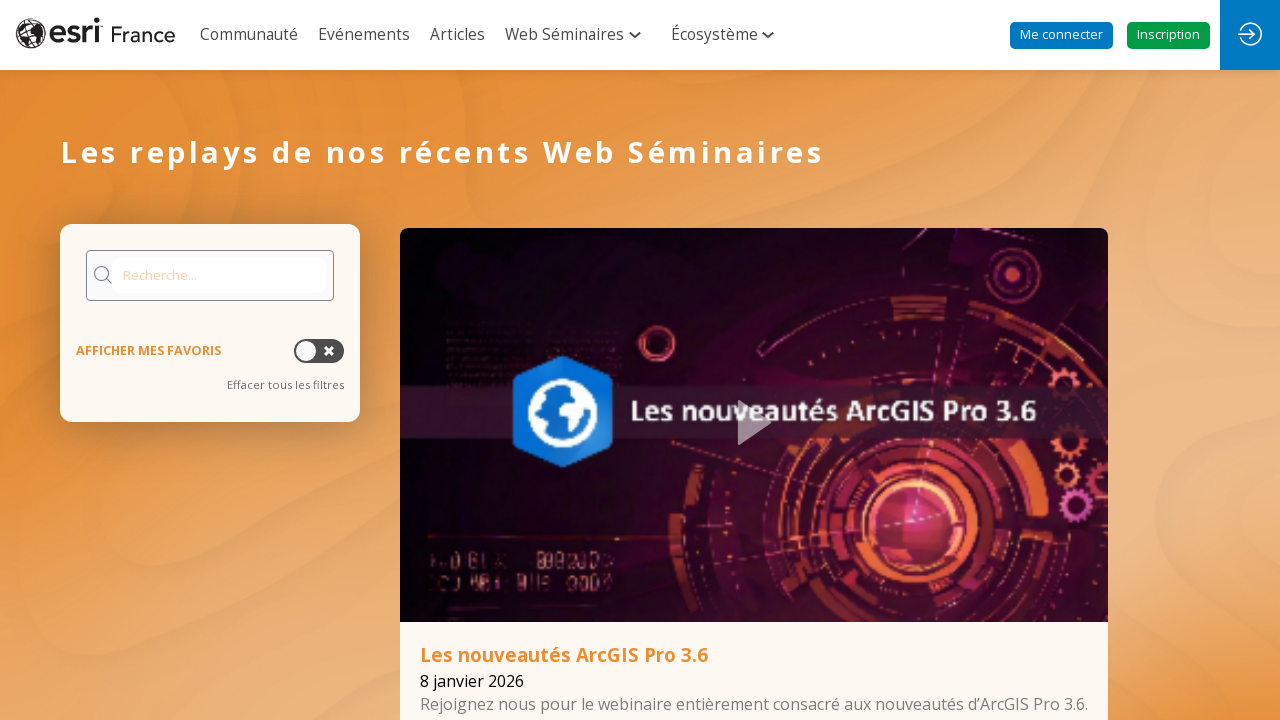

--- FILE ---
content_type: text/html; charset=utf-8
request_url: https://www.geo-communaute.fr/content/replays-webseminaires
body_size: 24675
content:
<!DOCTYPE html>
                        <html lang="fr" prefix="og: http://ogp.me/ns#">
                            <head>
        <link rel="preload" crossorigin="anonymous" href="https://assets.inwink.com/lib/20260123-25214-7d08d3762aff2ba89842.css" as="style" />
<link rel="prefetch" crossorigin="anonymous" href="https://assets.inwink.com/lib/c-20260123-44545-a494d318d70f40ee2a5c.css" as="style" />
<link rel="prefetch" crossorigin="anonymous" href="https://assets.inwink.com/lib/c-20260123-88231-23f74d82892915bc4f27.css" as="style" />
<link rel="prefetch" crossorigin="anonymous" href="https://assets.inwink.com/lib/c-20260123-97626-9db281ccc0c6ca8f4353.css" as="style" />
<link rel="prefetch" crossorigin="anonymous" href="https://assets.inwink.com/lib/c-20260123-19077-d8d6068ac998c1fd982a.css" as="style" />
<link rel="prefetch" crossorigin="anonymous" href="https://assets.inwink.com/lib/c-20260123-41364-d3ebf5fcb2ef351f535a.css" as="style" />
<link rel="prefetch" crossorigin="anonymous" href="https://assets.inwink.com/lib/c-20260123-97552-bf56fba3af6d22589f0a.css" as="style" />
<link rel="prefetch" crossorigin="anonymous" href="https://assets.inwink.com/lib/c-20260123-41949-24c98759ebb403651a3c.css" as="style" />
<link rel="prefetch" crossorigin="anonymous" href="https://assets.inwink.com/lib/c-20260123-85460-e332b2d9cfec8224c293.css" as="style" />
<link rel="prefetch" crossorigin="anonymous" href="https://assets.inwink.com/lib/c-20260123-53286-fe13ff2b0b09613d80c3.css" as="style" />
<link rel="preload" crossorigin="anonymous" href="https://assets.inwink.com/lib/c-20260123-38214-ee67419242deb6a2ce1b.css" as="style" />
<link rel="preload" crossorigin="anonymous" href="https://assets.inwink.com/lib/c-20260123-23919-feab0b86c58afc06eeef.css" as="style" />
<link rel="preload" crossorigin="anonymous" href="https://assets.inwink.com/lib/c-20260123-93757-feab0b86c58afc06eeef.css" as="style" />
<link rel="preload" crossorigin="anonymous" href="/theme.css?version=2026-01-23T13%3A43%3A02.722Z&from=2026-01-16T10:13:16.87" as="style" />
<link rel="preload" crossorigin="anonymous" href="https://assets.inwink.com/lib/st-comps-20260123-2df29125481f833a89de.js" as="script" />
<link rel="preload" crossorigin="anonymous" href="https://assets.inwink.com/lib/st-pages-20260123-cd46625c5134d9f8cc92.js" as="script" />
<link rel="preload" crossorigin="anonymous" href="https://assets.inwink.com/lib/st-vendors-r-20260123-dd430dd74f35d74f5730.js" as="script" />
<link rel="preload" crossorigin="anonymous" href="https://assets.inwink.com/lib/st-vendors-20260123-4910f230a6aaa906939a.js" as="script" />
<link rel="preload" crossorigin="anonymous" href="https://assets.inwink.com/lib/st-iw-20260123-e9e3d22f5986657c1e6d.js" as="script" />
<link rel="preload" crossorigin="anonymous" href="https://assets.inwink.com/lib/20260123-08a64339f5d0469fb8fd.js" as="script" />
<link rel="prefetch" crossorigin="anonymous" href="https://assets.inwink.com/lib/20260123-2b59235f1700ffeee382.js" as="script" />
<link rel="prefetch" crossorigin="anonymous" href="https://assets.inwink.com/lib/20260123-ab53431cea5647805333.js" as="script" />
<link rel="prefetch" crossorigin="anonymous" href="https://assets.inwink.com/lib/20260123-d44be381a3801b822690.js" as="script" />
<link rel="prefetch" crossorigin="anonymous" href="https://assets.inwink.com/lib/20260123-86c306a05867595da524.js" as="script" />
<link rel="prefetch" crossorigin="anonymous" href="https://assets.inwink.com/lib/20260123-29e457d239ad3eecd235.js" as="script" />
<link rel="prefetch" crossorigin="anonymous" href="https://assets.inwink.com/lib/20260123-d0aab2a579fdcf9a1d35.js" as="script" />
<link rel="prefetch" crossorigin="anonymous" href="https://assets.inwink.com/lib/20260123-ef063e79f004eb45eb35.js" as="script" />
<link rel="prefetch" crossorigin="anonymous" href="https://assets.inwink.com/lib/20260123-244cbdbff9a7dc9199cc.js" as="script" />
<link rel="prefetch" crossorigin="anonymous" href="https://assets.inwink.com/lib/20260123-683ee60ff1ee095e85b9.js" as="script" />
<link rel="prefetch" crossorigin="anonymous" href="https://assets.inwink.com/lib/20260123-8f426f87e47eb60e266a.js" as="script" />
<link rel="prefetch" crossorigin="anonymous" href="https://assets.inwink.com/lib/20260123-5515f9dbb11465f5881a.js" as="script" />
<link rel="prefetch" crossorigin="anonymous" href="https://assets.inwink.com/lib/20260123-21187b52d3a284b92ed3.js" as="script" />
<link rel="prefetch" crossorigin="anonymous" href="https://assets.inwink.com/lib/20260123-4ba797ff5c16ec8b6d71.js" as="script" />
<link rel="prefetch" crossorigin="anonymous" href="https://assets.inwink.com/lib/20260123-7c234b6a411e7af678a4.js" as="script" />
<link rel="prefetch" crossorigin="anonymous" href="https://assets.inwink.com/lib/20260123-fb050594c8e787f48ad4.js" as="script" />
<link rel="prefetch" crossorigin="anonymous" href="https://assets.inwink.com/lib/20260123-ecc5821b89afdac9929b.js" as="script" />
<link rel="prefetch" crossorigin="anonymous" href="https://assets.inwink.com/lib/20260123-7596e172449a0dd8a134.js" as="script" />
<link rel="prefetch" crossorigin="anonymous" href="https://assets.inwink.com/lib/20260123-ffd2908ddf59c42ab8ac.js" as="script" />
<link rel="prefetch" crossorigin="anonymous" href="https://assets.inwink.com/lib/20260123-c8b37b68610c154dbc93.js" as="script" />
<link rel="prefetch" crossorigin="anonymous" href="https://assets.inwink.com/lib/20260123-ab4bfd271408cb7f977d.js" as="script" />
<link rel="prefetch" crossorigin="anonymous" href="https://assets.inwink.com/lib/20260123-e6683d84bfc6d49775cc.js" as="script" />
<link rel="prefetch" crossorigin="anonymous" href="https://assets.inwink.com/lib/20260123-be396df04437853021f2.js" as="script" />
<link rel="prefetch" crossorigin="anonymous" href="https://assets.inwink.com/lib/20260123-8d6aa72ac4e21bb9a047.js" as="script" />
<link rel="prefetch" crossorigin="anonymous" href="https://assets.inwink.com/lib/20260123-36f9a3c83093ac22f10b.js" as="script" />
<link rel="prefetch" crossorigin="anonymous" href="https://assets.inwink.com/lib/20260123-3fc4048ad9aa0981d60b.js" as="script" />
<link rel="prefetch" crossorigin="anonymous" href="https://assets.inwink.com/lib/20260123-4ad2690de441ae02a5ad.js" as="script" />
<link rel="prefetch" crossorigin="anonymous" href="https://assets.inwink.com/lib/20260123-d62fec3d9a799e3bc534.js" as="script" />
<link rel="prefetch" crossorigin="anonymous" href="https://assets.inwink.com/lib/20260123-f87e0309f0cd23a47209.js" as="script" />
<link rel="prefetch" crossorigin="anonymous" href="https://assets.inwink.com/lib/20260123-65d1c5848fbc60db7698.js" as="script" />
<link rel="prefetch" crossorigin="anonymous" href="https://assets.inwink.com/lib/20260123-083900fa4059f6be9dda.js" as="script" />
<link rel="prefetch" crossorigin="anonymous" href="https://assets.inwink.com/lib/20260123-7be99a52e3fd28e2c837.js" as="script" />
<link rel="prefetch" crossorigin="anonymous" href="https://assets.inwink.com/lib/20260123-f94796ba1a3398d0c516.js" as="script" />
<link rel="prefetch" crossorigin="anonymous" href="https://assets.inwink.com/lib/20260123-85689c12445e795260b5.js" as="script" />
<link rel="prefetch" crossorigin="anonymous" href="https://assets.inwink.com/lib/20260123-d95b5dd735fa043f2376.js" as="script" />
<link rel="prefetch" crossorigin="anonymous" href="https://assets.inwink.com/lib/20260123-f42e329262ba8a4f0518.js" as="script" />
<link rel="prefetch" crossorigin="anonymous" href="https://assets.inwink.com/lib/20260123-98c9dd163f5dda58672a.js" as="script" />
<link rel="prefetch" crossorigin="anonymous" href="https://assets.inwink.com/lib/20260123-e82ac5bc63fee134f0a6.js" as="script" />
<link rel="prefetch" crossorigin="anonymous" href="https://assets.inwink.com/lib/20260123-d2d30331054923beb834.js" as="script" />
<link rel="prefetch" crossorigin="anonymous" href="https://assets.inwink.com/lib/20260123-2b9f25dd6832ba5b857d.js" as="script" />
<link rel="preload" crossorigin="anonymous" href="https://assets.inwink.com/lib/20260123-244cbdbff9a7dc9199cc.js" as="script" />
<link rel="preload" crossorigin="anonymous" href="https://assets.inwink.com/lib/20260123-683ee60ff1ee095e85b9.js" as="script" />
<link rel="preload" crossorigin="anonymous" href="https://assets.inwink.com/lib/20260123-643e159f894b2b0f2b18.js" as="script" />
<link rel="preload" crossorigin="anonymous" href="https://assets.inwink.com/lib/20260123-01a7f2a98c3bfc12a366.js" as="script" />
<link rel="preload" crossorigin="anonymous" href="https://assets.inwink.com/lib/20260123-d44be381a3801b822690.js" as="script" />
<link rel="preload" crossorigin="anonymous" href="https://assets.inwink.com/lib/20260123-cae5447cc9a8e26848f6.js" as="script" />
<link rel="preload" crossorigin="anonymous" href="https://assets.inwink.com/lib/20260123-9518d43b9ef1661b378a.js" as="script" />
<link rel="preload" crossorigin="anonymous" href="https://assets.inwink.com/lib/20260123-31332e331b52935cb4d6.js" as="script" />
<link rel="preload" crossorigin="anonymous" href="https://assets.inwink.com/lib/20260123-ce394b68477baf94db7f.js" as="script" />
<link rel="preload" crossorigin="anonymous" href="https://assets.inwink.com/lib/20260123-f31c64fd32e3ac300378.js" as="script" />
<link rel="preload" crossorigin="anonymous" href="https://assets.inwink.com/lib/20260123-3ff96ef677ef48a7c8fc.js" as="script" />
<link rel="preload" crossorigin="anonymous" href="https://assets.inwink.com/lib/20260123-1282798067ff1ea3a74d.js" as="script" />
<link rel="preload" crossorigin="anonymous" href="https://assets.inwink.com/lib/20260123-8a2093ca6f2665bb79e5.js" as="script" />
<link rel="preload" crossorigin="anonymous" href="https://assets.inwink.com/lib/20260123-db4f976b9b92c969a2a9.js" as="script" />
<link rel="preload" crossorigin="anonymous" href="https://assets.inwink.com/lib/20260123-414a3dc58709262a0d7a.js" as="script" />
<link rel="preload" crossorigin="anonymous" href="/iwsd/cd.js?version=2026-01-23T13%3A43%3A02.722Z&from=2025-10-31T09%3A49%3A10.71" as="script" />
<link rel="preload" crossorigin="anonymous" href="/iwsd/tpl.js?version=2026-01-23T13%3A43%3A02.722Z&from=2026-01-16T10%3A13%3A16.870Z" as="script" />
<link rel="preload" crossorigin="anonymous" href="/iwsd/ftpl.js?version=2026-01-23T13%3A43%3A02.722Z&from=2026-01-05T10%3A32%3A21.230Z" as="script" />
<link rel="preload" crossorigin="anonymous" href="/iwsd/ls.js?version=2026-01-23T13%3A43%3A02.722Z&from=2026-01-25T15%3A58%3A11.113Z" as="script" />
<link rel="preload" crossorigin="anonymous" href="https://assets.inwink.com/lib/appbundle-20260123-0faa8a3b3d7d144d8f80.js" as="script" />

        <link rel="prefetch" crossorigin="anonymous" href="https://assets.inwink.com/assets/fonts/inwink/inwinkpictos.css?ts=icons202601231336" as="font" /> 
        <link rel="prefetch" crossorigin="anonymous" href="https://assets.inwink.com/assets/styles/react-slick.css" as="style" />
        <meta charset="UTF-8" />
        <meta name="viewport" content="width=device-width, initial-scale=1" />
        <meta http-equiv="X-UA-Compatible" content="IE=edge" />
        <meta property="og:site_name" content="Géo Communauté Esri France" /><title data-react-helmet="true">Replays WebSéminaires</title><meta data-react-helmet="true" property="og:title" content="Géo Communauté"/><meta data-react-helmet="true" property="twitter:title" content="Géo Communauté"/><meta data-react-helmet="true" property="og:description" content="Si vous êtes utilisateur Francophone Esri, cette communauté est faite pour vous ! Vous y trouverez tout ce dont vous avez besoin pour exploiter pleinement la plateforme ArcGIS et dialoguer avec vos pairs et les équipes d&#x27;Esri France, et ce tout au long de l&#x27;année."/><meta data-react-helmet="true" property="twitter:description" content="Si vous êtes utilisateur Francophone Esri, cette communauté est faite pour vous ! Vous y trouverez tout ce dont vous avez besoin pour exploiter pleinement la plateforme ArcGIS et dialoguer avec vos pairs et les équipes d&#x27;Esri France, et ce tout au long de l&#x27;année."/><meta data-react-helmet="true" property="og:image" content="https://cdn-assets.inwink.com/2078efdc-c05c-ed11-ade6-cc60c88fa266-public/assets/pictures/bandeaux-mails/Image-Communaute-Partage-RS.jpg"/><meta data-react-helmet="true" property="twitter:image" content="https://cdn-assets.inwink.com/2078efdc-c05c-ed11-ade6-cc60c88fa266-public/assets/pictures/bandeaux-mails/Image-Communaute-Partage-RS.jpg"/><meta data-react-helmet="true" property="twitter:card" content="summary_large_image"/><meta data-react-helmet="true" property="og:url" content="https://www.geo-communaute.fr"/><meta data-react-helmet="true" property="twitter:url" content="https://www.geo-communaute.fr"/><meta data-react-helmet="true" property="og:type" content="website"/><meta name="mobile-web-app-capable" content="yes" /><link rel="manifest" href="/manifest.json" /><link href="https://cdn-assets.inwink.com/2078efdc-c05c-ed11-ade6-cc60c88fa266-public/assets/pictures-thumbs/Favicon-Geo-C.jpg" rel="icon" type="image/x-icon" /><link href="https://cdn-assets.inwink.com/2078efdc-c05c-ed11-ade6-cc60c88fa266-public/assets/pictures/logos/Favicon-Geo-C.jpg" rel="apple-touch-icon" /><link data-react-helmet="true" rel="canonical" href="https://www.geo-communaute.fr/content/replays-webseminaires"/><style>body,html{ width:100%; height:100%; position:relative; margin:0; padding:0; background-color : #E4E4E4; overflow: hidden; font-size: 14px; } @media all and (display-mode: standalone) { body { background-color: #000; } } * { box-sizing: border-box; } body,html,input,textarea,keygen,select,button,a { font-family: OPEN SANS} h1,h2,h3,h4,h5,h6,label,.headline,button,a[role=button] { font-family: OPEN SANS} h1, h2, h3, h4, h5, h6{ margin: 0 0 0.2em 0; } #appsplash { z-index:9999; } html #appsplash .splash { box-sizing: border-box; position: fixed; z-index: 9999; width: 100%; height: 100%; left: 0; top: 0; background-color: #018037; color: #ffffff; display: -webkit-flex; display: flex; flex-flow: column nowrap; align-items: center; justify-content: center; font-size: 14pt; text-transform: uppercase; transition: opacity 600ms ease-out; } .splash .splashcontent { width: 800px; box-sizing: border-box; max-width: 100%; margin: 0 auto; padding : 20px; display: -webkit-flex; display: flex; flex-flow: column nowrap; align-items: center; justify-content: center; } .splash .splashcontent img { max-width: 80%; height: auto !important; min-height: 1px; display: block; margin: auto; } .splash.hidden { opacity: 0; pointer-events: none; } .splash.hidden:not(.dismissed) { transition: opacity ease-in 1s; } .splash.dismissed { transition: none; } #approot, .approot { width: 100%; height:100%; left:0; top:0; overflow: hidden; position: absolute; } .loaderindicator.ring { display: -webkit-flex; display: flex; align-items: center; } .loaderindicator.ring .spinner{ margin-left: 8px; display: block; border-radius: 50%; width: 20px; height: 20px; min-width: 20px; min-height: 20px; border: 4px solid rgba(1, 128, 55, 0.4); border-top-color: rgba(1, 128, 55, 0.8); animation: loaderspin 1s infinite linear; flex-shrink: 0; } .loaderindicator.ring.big .spinner{ border-width: 6px; width: 40px; height: 40px; min-width: 40px; min-height: 40px; } @-webkit-keyframes loaderspin { from { -webkit-transform: rotate(0deg); } to { -webkit-transform: rotate(360deg); } } @keyframes loaderspin { from { transform: rotate(0deg); } to { transform: rotate(360deg); } }</style>
        <link href='https://fonts.googleapis.com/css2?family=Lato:wght@100;300;400;700;900&display=swap' rel='stylesheet' type='text/css' /> <link href='https://fonts.googleapis.com/css2?family=Open+Sans:ital,wght@0,300;0,400;0,500;0,600;0,700;0,800;1,300;1,400;1,500;1,600;1,700;1,800&display=swap' rel='stylesheet' type='text/css' />
        <link rel="prefetch" crossorigin="anonymous" href="/bootstrap.js?v=2026-01-23T13%3A43%3A02.722Z" as="script" />        
        <link rel="preload" crossorigin="anonymous" href="https://assets.inwink.com/lib/20260123-606d9d6a412bd32b3f1a.js" as="script" />
<link rel="preload" crossorigin="anonymous" href="https://assets.inwink.com/lib/20260123-ab4bfd271408cb7f977d.js" as="script" />
<link rel="preload" crossorigin="anonymous" href="https://assets.inwink.com/lib/20260123-e68119426b674933721a.js" as="script" />
<link rel="preload" crossorigin="anonymous" href="https://assets.inwink.com/lib/20260123-2f3ef7cbb16ab6bfff21.js" as="script" />
<link crossorigin="anonymous" href="https://assets.inwink.com/lib/20260123-25214-7d08d3762aff2ba89842.css" rel="stylesheet" />
<link crossorigin="anonymous" href="https://assets.inwink.com/lib/c-20260123-44545-a494d318d70f40ee2a5c.css" rel="stylesheet" />
<link crossorigin="anonymous" href="https://assets.inwink.com/lib/c-20260123-88231-23f74d82892915bc4f27.css" rel="stylesheet" />
<link crossorigin="anonymous" href="https://assets.inwink.com/lib/c-20260123-97626-9db281ccc0c6ca8f4353.css" rel="stylesheet" />
<link crossorigin="anonymous" href="https://assets.inwink.com/lib/c-20260123-19077-d8d6068ac998c1fd982a.css" rel="stylesheet" />
<link crossorigin="anonymous" href="https://assets.inwink.com/lib/c-20260123-41364-d3ebf5fcb2ef351f535a.css" rel="stylesheet" />
<link crossorigin="anonymous" href="https://assets.inwink.com/lib/c-20260123-97552-bf56fba3af6d22589f0a.css" rel="stylesheet" />
<link crossorigin="anonymous" href="https://assets.inwink.com/lib/c-20260123-41949-24c98759ebb403651a3c.css" rel="stylesheet" />
<link crossorigin="anonymous" href="https://assets.inwink.com/lib/c-20260123-85460-e332b2d9cfec8224c293.css" rel="stylesheet" />
<link crossorigin="anonymous" href="https://assets.inwink.com/lib/c-20260123-53286-fe13ff2b0b09613d80c3.css" rel="stylesheet" />
<link crossorigin="anonymous" href="https://assets.inwink.com/lib/c-20260123-38214-ee67419242deb6a2ce1b.css" rel="stylesheet" />
<link crossorigin="anonymous" href="https://assets.inwink.com/lib/c-20260123-23919-feab0b86c58afc06eeef.css" rel="stylesheet" />
<link crossorigin="anonymous" href="https://assets.inwink.com/lib/c-20260123-93757-feab0b86c58afc06eeef.css" rel="stylesheet" />
<link crossorigin="anonymous" href="/theme.css?version=2026-01-23T13%3A43%3A02.722Z&from=2026-01-16T10:13:16.87" rel="stylesheet" />
<script type="application/ld+json">{"@context":"https://schema.org","@type":"WebSite","name":"Géo Communauté Esri France","url":"https://www.geo-communaute.fr"}</script>     
        <script src="/bootstrap.js?v=2026-01-23T13%3A43%3A02.722Z"></script>               
    </head>
                            <body>
                                               
    <link crossorigin="anonymous" href="https://assets.inwink.com/assets/styles/react-slick.css" rel="stylesheet" />
    <link crossorigin="anonymous" href="https://assets.inwink.com/assets/fonts/inwink/inwinkpictos.css?ts=icons202601231336" rel="stylesheet" />  
         
                                <div id="approot"><!--$!--><template></template><!--/$--></div>   
                                <script type="text/javascript">window.INITIAL_STATE = JSON.parse(decodeURIComponent("%7B%22appMetaData%22%3A%7B%22origin%22%3A%22server%22%2C%22requestpath%22%3A%22https%3A%2F%2Fwww.geo-communaute.fr%2Fcontent%2Freplays-webseminaires%22%2C%22logcontext%22%3Anull%2C%22loadedModules%22%3A%5B%22mod-control-itemslist%22%2C%22mod-commu-contentslist%22%2C%22mod-control-htmlbloc%22%2C%22mod-commu-contents%22%2C%22mod-control-plugin%22%5D%7D%2C%22pages%22%3A%7B%22hydrating%22%3Atrue%2C%22community.contentpage.replays-webseminaires%22%3A%7B%22id%22%3A%22community.contentpage.replays-webseminaires%22%2C%22shardid%22%3A%222078efdc-c05c-ed11-ade6-cc60c88fa266%22%2C%22shardtype%22%3A%22community%22%2C%22language%22%3A%22fr%22%2C%22tinyurl%22%3A%22replays-webseminaires%22%2C%22pagelock%22%3A1769357118816%2C%22data%22%3A%7B%2203eff306-2ac2-4038-e6ab-4a8402d89f69%22%3A%7B%22hydrating%22%3Atrue%2C%22itemtemplate%22%3A%7B%22type%22%3A%22article%22%2C%22className%22%3A%22marquee-animation%22%2C%22showIf%22%3A%5B%7B%22not%22%3A%7B%22or%22%3A%5B%7B%22name%22%3A%22text%22%2C%22op%22%3A%22isempty%22%7D%2C%7B%22name%22%3A%22text%22%2C%22op%22%3A%22eq%22%2C%22val%22%3A%22%22%7D%2C%7B%22name%22%3A%22text%22%2C%22op%22%3A%22eq%22%2C%22val%22%3Anull%7D%5D%7D%7D%5D%2C%22fields%22%3A%5B%7B%22name%22%3A%22text%22%7D%5D%7D%7D%2C%2240bf4218-fe22-4fc2-bd69-aa5ec716872d%22%3A%7B%22hydrating%22%3Atrue%2C%22itemtemplate%22%3A%7B%22_id%22%3A%22cb84c349-266a-4ef1-b5e5-df420ee25c49%22%2C%22relatedTo%22%3A%22Vod%22%2C%22customCSS%22%3A%22%23%23contentid%20.card%20%7B%5Cr%5Cn%20%20display%3A%20flex%3B%5Cr%5Cn%20%20flex-flow%3A%20column%20nowrap%3B%5Cr%5Cn%20%20height%3A%20100%25%3B%5Cr%5Cn%20%20padding%3A%200%3B%5Cr%5Cn%7D%5Cr%5Cn%5Cr%5Cn%2F*%20Picture%20*%2F%5Cr%5Cn%23%23contentid%20.card%20.picture-container%20%7B%5Cr%5Cn%20%20display%3A%20flex%3B%5Cr%5Cn%20%20position%3A%20relative%3B%5Cr%5Cn%20%20background-color%3A%20%23eee%3B%5Cr%5Cn%7D%5Cr%5Cn%5Cr%5Cn%23%23contentid%20.card%20.picture-container%20.picture%20%7B%5Cr%5Cn%20%20aspect-ratio%3A%2016%20%2F%209%3B%5Cr%5Cn%20%20object-fit%3A%20cover%3B%5Cr%5Cn%20%20width%3A%20100%25%3B%5Cr%5Cn%7D%5Cr%5Cn%5Cr%5Cn%23%23contentid%20.card%20.picture-container%20.picture%5Bsrc%3D%5C%22%5C%22%5D%20%7B%5Cr%5Cn%20%20opacity%3A%200%3B%5Cr%5Cn%7D%5Cr%5Cn%5Cr%5Cn%23%23contentid%20.card%20.picture-container%20.inwink-player-play%20%7B%5Cr%5Cn%20%20color%3A%20%23fff%3B%5Cr%5Cn%20%20opacity%3A%200.5%3B%5Cr%5Cn%20%20position%3A%20absolute%3B%5Cr%5Cn%20%20top%3A%2050%25%3B%5Cr%5Cn%20%20left%3A%2050%25%3B%5Cr%5Cn%20%20transform%3A%20translate(-50%25%2C%20-50%25)%3B%5Cr%5Cn%20%20font-size%3A%2045px%3B%5Cr%5Cn%20%20transition%3A%20all%200.5s%3B%5Cr%5Cn%7D%5Cr%5Cn%5Cr%5Cn%23%23contentid%20.card%20.picture-container%3Ahover%20.inwink-player-play%20%7B%5Cr%5Cn%20%20opacity%3A%201%3B%5Cr%5Cn%7D%5Cr%5Cn%5Cr%5Cn%23%23contentid%20.card%20.picture-container%20.itemstatus%20%7B%5Cr%5Cn%20%20position%3A%20absolute%3B%5Cr%5Cn%20%20top%3A%2020px%3B%5Cr%5Cn%20%20right%3A%2014px%3B%5Cr%5Cn%7D%5Cr%5Cn%5Cr%5Cn%2F*%20Content%20*%2F%5Cr%5Cn%23%23contentid%20.card%20.content-container%20%7B%5Cr%5Cn%20%20display%3A%20flex%3B%5Cr%5Cn%20%20flex-flow%3A%20column%20nowrap%3B%5Cr%5Cn%20%20gap%3A%201rem%3B%5Cr%5Cn%20%20height%3A%20100%25%3B%5Cr%5Cn%20%20padding%3A%2020px%3B%5Cr%5Cn%7D%5Cr%5Cn%5Cr%5Cn%23%23contentid%20.card%20.content-container%20.description%20%7B%5Cr%5Cn%20%20line-height%3A%201.5%3B%5Cr%5Cn%7D%5Cr%5Cn%5Cr%5Cn%2F*%20Buttons%20*%2F%5Cr%5Cn%23%23contentid%20.card%20.content-container%20.contentitemactions%20%7B%5Cr%5Cn%20%20display%3A%20flex%3B%5Cr%5Cn%20%20flex-flow%3A%20row%20wrap%3B%5Cr%5Cn%20%20justify-content%3A%20flex-end%3B%5Cr%5Cn%20%20gap%3A%200.5rem%3B%5Cr%5Cn%20%20margin-top%3A%20auto%3B%5Cr%5Cn%7D%5Cr%5Cn%5Cr%5Cn%23%23contentid%20.card%20.content-container%20.contentitemactions%20button%20%7B%5Cr%5Cn%20%20min-width%3A%2054px%3B%5Cr%5Cn%7D%5Cr%5Cn%5Cr%5Cn%23%23contentid%20.card%20.content-container%20.contentitemactions%20.count%20%7B%5Cr%5Cn%20%20margin-left%3A%200.5rem%3B%5Cr%5Cn%7D%22%2C%22itemsAlign%22%3A%7B%22default%22%3A%22left%22%7D%2C%22itemsLayout%22%3A%7B%22XL%22%3A%22col4%22%2C%22L%22%3A%22col3%22%2C%22M%22%3A%22col3%22%2C%22S%22%3A%22col2%22%2C%22XS%22%3A%22col1%22%2C%22XXS%22%3A%22col1%22%7D%2C%22template%22%3A%7B%22type%22%3A%22article%22%2C%22className%22%3A%22card%22%2C%22blocs%22%3A%5B%7B%22type%22%3A%22div%22%2C%22className%22%3A%22picture-container%22%2C%22blocs%22%3A%5B%7B%22type%22%3A%22img%22%2C%22className%22%3A%22picture%22%2C%22properties%22%3A%7B%22loading%22%3A%22lazy%22%7D%2C%22bindings%22%3A%5B%7B%22fields%22%3A%5B%7B%22name%22%3A%22thumbnail.thumbUrl%22%7D%5D%2C%22target%22%3A%22src%22%7D%5D%7D%2C%7B%22type%22%3A%22i%22%2C%22className%22%3A%22inwink-player-play%22%7D%2C%7B%22type%22%3A%22contentstatus%22%2C%22properties%22%3A%7B%22status%22%3A%7B%22className%22%3A%22bloc-accent2bg%20keywordbubble%22%7D%2C%22newcontent%22%3A%7B%22className%22%3A%22bloc-accent2bg%20keywordbubble%22%7D%7D%7D%5D%7D%2C%7B%22type%22%3A%22div%22%2C%22className%22%3A%22content-container%22%2C%22blocs%22%3A%5B%7B%22type%22%3A%22header%22%2C%22className%22%3A%22title-container%22%2C%22blocs%22%3A%5B%7B%22type%22%3A%22h3%22%2C%22className%22%3A%22title%22%2C%22showIf%22%3A%5B%7B%22not%22%3A%7B%22or%22%3A%5B%7B%22name%22%3A%22title%22%2C%22op%22%3A%22isempty%22%7D%2C%7B%22name%22%3A%22title%22%2C%22op%22%3A%22eq%22%2C%22val%22%3A%22%22%7D%2C%7B%22name%22%3A%22title%22%2C%22op%22%3A%22eq%22%2C%22val%22%3Anull%7D%5D%7D%7D%5D%2C%22fields%22%3A%5B%7B%22name%22%3A%22title%22%7D%5D%7D%2C%7B%22type%22%3A%22timezonedate%22%2C%22date%22%3A%22publishedAt%22%2C%22hideUtc%22%3Atrue%2C%22className%22%3A%22published%20bloc-lighttext%22%2C%22format%22%3A%22LL%22%7D%5D%7D%2C%7B%22type%22%3A%22div%22%2C%22className%22%3A%22description%22%2C%22showIf%22%3A%5B%7B%22not%22%3A%7B%22or%22%3A%5B%7B%22name%22%3A%22description%22%2C%22op%22%3A%22isempty%22%7D%2C%7B%22name%22%3A%22description%22%2C%22op%22%3A%22eq%22%2C%22val%22%3A%22%22%7D%2C%7B%22name%22%3A%22description%22%2C%22op%22%3A%22eq%22%2C%22val%22%3Anull%7D%5D%7D%7D%5D%2C%22fields%22%3A%5B%7B%22name%22%3A%22description%22%2C%22maxLength%22%3A150%7D%5D%7D%2C%7B%22type%22%3A%22topics%22%2C%22className%22%3A%22bloc-accentbg%20keywordbubble%22%2C%22showIf%22%3A%5B%22topics%22%5D%7D%2C%7B%22type%22%3A%22contentitemactions%22%2C%22properties%22%3A%7B%22like%22%3A%7B%22showIcon%22%3Atrue%7D%2C%22bookmark%22%3A%7B%22showIcon%22%3Atrue%7D%7D%7D%5D%7D%5D%7D%7D%2C%22currentPage%22%3A0%2C%22entitytemplate%22%3A%7B%22entityName%22%3A%22vod%22%2C%22template%22%3A%7B%22scopes%22%3A%7B%22communityId%22%3A%5B%22private%22%5D%2C%22modifiedById%22%3A%5B%22private%22%5D%2C%22modifiedByDisplayName%22%3A%5B%22private%22%5D%2C%22title%22%3A%5B%22public%22%5D%2C%22description%22%3A%5B%22public%22%5D%2C%22thumbnail%22%3A%5B%22public%22%5D%2C%22herobanner%22%3A%5B%22public%22%5D%2C%22videourl%22%3A%5B%22public%22%5D%2C%22videofile%22%3A%5B%22public%22%2C%22restrictedaccess%22%5D%2C%22typedevido%22%3A%5B%22public%22%5D%2C%22pompiers-thmatiquemtier%22%3A%5B%22public%22%5D%2C%22capacitarcgis%22%3A%5B%22public%22%5D%2C%22logicielesriconcern%22%3A%5B%22public%22%5D%2C%22confrencefrancophoneesri%22%3A%5B%22public%22%5D%2C%22typedesessionconfrence%22%3A%5B%22public%22%5D%2C%22prsentationdu1erjuin2023%22%3A%5B%22public%22%5D%2C%22eventId%22%3A%5B%22own%22%5D%2C%22sessionId%22%3A%5B%22own%22%5D%2C%22eventName%22%3A%5B%22private%22%5D%2C%22migratedSpeakers%22%3A%5B%22private%22%5D%2C%22migratedExhibitors%22%3A%5B%22private%22%5D%2C%22smartterritoirethmatiques%22%3A%5B%22public%22%5D%2C%22topics%22%3A%5B%22public%22%5D%2C%22member%22%3A%5B%22public%22%5D%2C%22company%22%3A%5B%22public%22%5D%2C%22createdAt%22%3A%5B%22public%22%5D%2C%22publishedAt%22%3A%5B%22public%22%5D%2C%22unpublishedAt%22%3A%5B%22public%22%5D%2C%22companies%22%3A%5B%22public%22%5D%2C%22jesouhaite%22%3A%5B%22public%22%5D%2C%22secteurdactivit%22%3A%5B%22public%22%5D%2C%22spotlight%22%3A%5B%22public%22%5D%7D%2C%22oldKeys%22%3A%5B%22id%22%2C%22createdAt%22%2C%22publishedAt%22%2C%22unpublishedAt%22%2C%22hideForUnallowed%22%2C%22allowPublicView%22%2C%22hasRestrictedAccess%22%2C%22disableLikes%22%2C%22disableComments%22%2C%22spotlight%22%2C%22status%22%2C%22memberId%22%2C%22member%22%2C%22companyId%22%2C%22company%22%2C%22groupId%22%2C%22group%22%2C%22info%22%2C%22sourceType%22%2C%22canRegisterToGroup%22%2C%22isBookmarked%22%2C%22isLiked%22%2C%22memberAccess%22%2C%22topics%22%2C%22companies%22%2C%22vodBookmarks%22%2C%22communityId%22%2C%22modifiedById%22%2C%22modifiedByDisplayName%22%2C%22validFrom%22%2C%22validTo%22%2C%22activityInfo%22%2C%22memberAccessesView%22%5D%2C%22fields%22%3A%5B%7B%22key%22%3A%22id%22%2C%22type%22%3A%22Guid%22%2C%22validation%22%3A%7B%22canEdit%22%3Atrue%2C%22forbidden%22%3Atrue%7D%2C%22metadata%22%3A%7B%22isStatic%22%3Atrue%2C%22canBeNull%22%3Afalse%2C%22isTechnical%22%3Atrue%2C%22readOnly%22%3Atrue%7D%2C%22isStatic%22%3Atrue%2C%22isReadOnly%22%3Atrue%7D%2C%7B%22key%22%3A%22createdAt%22%2C%22type%22%3A%22Date%22%2C%22validation%22%3A%7B%22canEdit%22%3Atrue%2C%22forbidden%22%3Atrue%7D%2C%22metadata%22%3A%7B%22isStatic%22%3Atrue%2C%22canBeNull%22%3Afalse%7D%2C%22isStatic%22%3Atrue%7D%2C%7B%22key%22%3A%22publishedAt%22%2C%22type%22%3A%22Date%22%2C%22metadata%22%3A%7B%22isStatic%22%3Atrue%2C%22canBeNull%22%3Atrue%7D%2C%22isStatic%22%3Atrue%7D%2C%7B%22key%22%3A%22unpublishedAt%22%2C%22type%22%3A%22Date%22%2C%22metadata%22%3A%7B%22isStatic%22%3Atrue%2C%22canBeNull%22%3Atrue%7D%2C%22isStatic%22%3Atrue%7D%2C%7B%22key%22%3A%22hideForUnallowed%22%2C%22type%22%3A%22Bool%22%2C%22metadata%22%3A%7B%22isStatic%22%3Atrue%2C%22canBeNull%22%3Afalse%7D%2C%22isStatic%22%3Atrue%7D%2C%7B%22key%22%3A%22allowPublicView%22%2C%22type%22%3A%22Bool%22%2C%22metadata%22%3A%7B%22isStatic%22%3Atrue%2C%22canBeNull%22%3Afalse%7D%2C%22isStatic%22%3Atrue%7D%2C%7B%22key%22%3A%22hasRestrictedAccess%22%2C%22type%22%3A%22Bool%22%2C%22metadata%22%3A%7B%22isStatic%22%3Atrue%2C%22canBeNull%22%3Afalse%2C%22isTechnical%22%3Atrue%2C%22readOnly%22%3Atrue%7D%2C%22isStatic%22%3Atrue%2C%22isReadOnly%22%3Atrue%7D%2C%7B%22key%22%3A%22disableLikes%22%2C%22type%22%3A%22Bool%22%2C%22metadata%22%3A%7B%22isStatic%22%3Atrue%2C%22canBeNull%22%3Afalse%7D%2C%22isStatic%22%3Atrue%7D%2C%7B%22key%22%3A%22disableComments%22%2C%22type%22%3A%22Bool%22%2C%22metadata%22%3A%7B%22isStatic%22%3Atrue%2C%22canBeNull%22%3Afalse%7D%2C%22isStatic%22%3Atrue%7D%2C%7B%22key%22%3A%22spotlight%22%2C%22type%22%3A%22Bool%22%2C%22metadata%22%3A%7B%22isStatic%22%3Atrue%2C%22canBeNull%22%3Afalse%7D%2C%22isStatic%22%3Atrue%7D%2C%7B%22key%22%3A%22status%22%2C%22type%22%3A%22SelectList%22%2C%22valuesList%22%3A%5B%7B%22key%22%3A%22Draft%22%2C%22isSelectable%22%3Atrue%7D%2C%7B%22key%22%3A%22Published%22%2C%22isSelectable%22%3Atrue%7D%2C%7B%22key%22%3A%22Submitted%22%2C%22isSelectable%22%3Atrue%7D%2C%7B%22key%22%3A%22Archived%22%2C%22isSelectable%22%3Atrue%7D%2C%7B%22key%22%3A%22Ressource%22%2C%22isSelectable%22%3Atrue%7D%5D%2C%22metadata%22%3A%7B%22isStatic%22%3Atrue%2C%22canBeNull%22%3Afalse%7D%2C%22isStatic%22%3Atrue%7D%2C%7B%22key%22%3A%22memberId%22%2C%22type%22%3A%22Guid%22%2C%22validation%22%3A%7B%22canEdit%22%3Atrue%2C%22forbidden%22%3Atrue%7D%2C%22metadata%22%3A%7B%22isStatic%22%3Atrue%2C%22canBeNull%22%3Atrue%7D%2C%22isStatic%22%3Atrue%7D%2C%7B%22key%22%3A%22member%22%2C%22type%22%3A%22Entity%22%2C%22value%22%3A%22Member%22%2C%22metadata%22%3A%7B%22isStatic%22%3Atrue%2C%22canBeNull%22%3Atrue%7D%2C%22isStatic%22%3Atrue%7D%2C%7B%22key%22%3A%22companyId%22%2C%22type%22%3A%22Guid%22%2C%22metadata%22%3A%7B%22isStatic%22%3Atrue%2C%22canBeNull%22%3Atrue%7D%2C%22isStatic%22%3Atrue%7D%2C%7B%22key%22%3A%22company%22%2C%22type%22%3A%22Entity%22%2C%22value%22%3A%22Company%22%2C%22metadata%22%3A%7B%22isStatic%22%3Atrue%2C%22canBeNull%22%3Atrue%7D%2C%22isStatic%22%3Atrue%7D%2C%7B%22key%22%3A%22groupId%22%2C%22type%22%3A%22Guid%22%2C%22metadata%22%3A%7B%22isStatic%22%3Atrue%2C%22canBeNull%22%3Atrue%7D%2C%22isStatic%22%3Atrue%7D%2C%7B%22key%22%3A%22group%22%2C%22type%22%3A%22Entity%22%2C%22value%22%3A%22Group%22%2C%22metadata%22%3A%7B%22isStatic%22%3Atrue%2C%22canBeNull%22%3Atrue%7D%2C%22isStatic%22%3Atrue%7D%2C%7B%22key%22%3A%22info%22%2C%22type%22%3A%22Entity%22%2C%22value%22%3A%22VodInfo%22%2C%22metadata%22%3A%7B%22isStatic%22%3Atrue%2C%22canBeNull%22%3Atrue%7D%2C%22isStatic%22%3Atrue%7D%2C%7B%22key%22%3A%22sourceType%22%2C%22type%22%3A%22SelectList%22%2C%22valuesList%22%3A%5B%7B%22key%22%3A%22ExternalIFrame%22%2C%22isSelectable%22%3Atrue%7D%2C%7B%22key%22%3A%22HostedVideo%22%2C%22isSelectable%22%3Atrue%7D%5D%2C%22metadata%22%3A%7B%22isStatic%22%3Atrue%2C%22canBeNull%22%3Afalse%7D%2C%22isStatic%22%3Atrue%7D%2C%7B%22key%22%3A%22canRegisterToGroup%22%2C%22type%22%3A%22NullableBool%22%2C%22metadata%22%3A%7B%22isStatic%22%3Atrue%2C%22canBeNull%22%3Atrue%7D%2C%22isStatic%22%3Atrue%7D%2C%7B%22key%22%3A%22isBookmarked%22%2C%22type%22%3A%22NullableBool%22%2C%22metadata%22%3A%7B%22isStatic%22%3Atrue%2C%22canBeNull%22%3Atrue%7D%2C%22isStatic%22%3Atrue%7D%2C%7B%22key%22%3A%22isLiked%22%2C%22type%22%3A%22NullableBool%22%2C%22metadata%22%3A%7B%22isStatic%22%3Atrue%2C%22canBeNull%22%3Atrue%7D%2C%22isStatic%22%3Atrue%7D%2C%7B%22key%22%3A%22memberAccess%22%2C%22type%22%3A%22Entities%22%2C%22value%22%3A%22MembershipLevel%22%2C%22metadata%22%3A%7B%22isStatic%22%3Atrue%2C%22canBeNull%22%3Atrue%7D%2C%22isStatic%22%3Atrue%7D%2C%7B%22key%22%3A%22topics%22%2C%22type%22%3A%22Entities%22%2C%22value%22%3A%22Topic%22%2C%22metadata%22%3A%7B%22isStatic%22%3Atrue%2C%22canBeNull%22%3Atrue%7D%2C%22isStatic%22%3Atrue%7D%2C%7B%22key%22%3A%22companies%22%2C%22type%22%3A%22Entities%22%2C%22value%22%3A%22Company%22%2C%22metadata%22%3A%7B%22isStatic%22%3Atrue%2C%22canBeNull%22%3Atrue%7D%2C%22isStatic%22%3Atrue%7D%2C%7B%22key%22%3A%22vodBookmarks%22%2C%22type%22%3A%22Entities%22%2C%22value%22%3A%22VodBookmark%22%2C%22metadata%22%3A%7B%22isStatic%22%3Atrue%2C%22canBeNull%22%3Atrue%7D%2C%22isStatic%22%3Atrue%7D%2C%7B%22key%22%3A%22communityId%22%2C%22type%22%3A%22Guid%22%2C%22validation%22%3A%7B%22canEdit%22%3Atrue%2C%22forbidden%22%3Atrue%7D%2C%22metadata%22%3A%7B%22isStatic%22%3Atrue%2C%22canBeNull%22%3Afalse%2C%22isTechnical%22%3Atrue%2C%22readOnly%22%3Atrue%7D%2C%22isStatic%22%3Atrue%2C%22isReadOnly%22%3Atrue%7D%2C%7B%22key%22%3A%22modifiedById%22%2C%22type%22%3A%22Guid%22%2C%22metadata%22%3A%7B%22isStatic%22%3Atrue%2C%22canBeNull%22%3Atrue%2C%22isTechnical%22%3Atrue%2C%22readOnly%22%3Atrue%7D%2C%22isStatic%22%3Atrue%2C%22isReadOnly%22%3Atrue%7D%2C%7B%22key%22%3A%22modifiedByDisplayName%22%2C%22type%22%3A%22Text%22%2C%22metadata%22%3A%7B%22isStatic%22%3Atrue%2C%22canBeNull%22%3Atrue%2C%22isTechnical%22%3Atrue%2C%22readOnly%22%3Atrue%7D%2C%22isStatic%22%3Atrue%2C%22isReadOnly%22%3Atrue%7D%2C%7B%22key%22%3A%22validFrom%22%2C%22type%22%3A%22Date%22%2C%22metadata%22%3A%7B%22isStatic%22%3Atrue%2C%22canBeNull%22%3Afalse%2C%22isTechnical%22%3Atrue%2C%22readOnly%22%3Atrue%7D%2C%22isStatic%22%3Atrue%2C%22isReadOnly%22%3Atrue%7D%2C%7B%22key%22%3A%22title%22%2C%22type%22%3A%22Text%22%2C%22validation%22%3A%7B%7D%2C%22metadata%22%3A%7B%22isLocked%22%3Atrue%2C%22canBeNull%22%3Atrue%2C%22isLocalizable%22%3Atrue%2C%22aiAssistantContext%22%3A%22Title%20of%20a%20video%22%7D%2C%22isLocked%22%3Atrue%2C%22isLocalizable%22%3Atrue%2C%22aiAssistantContext%22%3A%22Title%20of%20a%20video%22%7D%2C%7B%22key%22%3A%22description%22%2C%22type%22%3A%22MultiLineText%22%2C%22validation%22%3A%7B%7D%2C%22metadata%22%3A%7B%22isLocked%22%3Atrue%2C%22canBeNull%22%3Atrue%2C%22isLocalizable%22%3Atrue%2C%22aiAssistantContext%22%3A%22Description%20of%20a%20video%22%7D%2C%22isLocked%22%3Atrue%2C%22isLocalizable%22%3Atrue%2C%22aiAssistantContext%22%3A%22Description%20of%20a%20video%22%7D%2C%7B%22key%22%3A%22thumbnail%22%2C%22type%22%3A%22Image%22%2C%22file%22%3A%7B%22isPublicFile%22%3Atrue%2C%22mimeTypes%22%3A%5B%22image%2Fjpeg%22%2C%22image%2Fjpg%22%2C%22image%2Fgif%22%2C%22image%2Fpng%22%2C%22image%2Fwebp%22%2C%22image%2Fsvg%2Bxml%22%2C%22image%2Fbmp%22%5D%7D%2C%22validation%22%3A%7B%7D%2C%22metadata%22%3A%7B%22isLocked%22%3Atrue%2C%22canBeNull%22%3Atrue%2C%22aiAssistantContext%22%3A%22Visual%20that%20will%20illustrate%20the%20video%20in%20website%20and%2For%20mobile%20app%22%7D%2C%22isLocked%22%3Atrue%2C%22aiAssistantContext%22%3A%22Visual%20that%20will%20illustrate%20the%20video%20in%20website%20and%2For%20mobile%20app%22%2C%22isPublicFile%22%3Atrue%2C%22mimeTypes%22%3A%5B%22image%2Fjpeg%22%2C%22image%2Fjpg%22%2C%22image%2Fgif%22%2C%22image%2Fpng%22%2C%22image%2Fwebp%22%2C%22image%2Fsvg%2Bxml%22%2C%22image%2Fbmp%22%5D%7D%2C%7B%22key%22%3A%22herobanner%22%2C%22type%22%3A%22Image%22%2C%22file%22%3A%7B%22isPublicFile%22%3Atrue%2C%22mimeTypes%22%3A%5B%22image%2Fjpeg%22%2C%22image%2Fjpg%22%2C%22image%2Fgif%22%2C%22image%2Fpng%22%2C%22image%2Fwebp%22%2C%22image%2Fsvg%2Bxml%22%2C%22image%2Fbmp%22%5D%7D%2C%22validation%22%3A%7B%7D%2C%22metadata%22%3A%7B%22isLocked%22%3Atrue%2C%22canBeNull%22%3Atrue%2C%22aiAssistantContext%22%3A%22Hero%20banner%20visual%20that%20will%20illustrate%20the%20video%20in%20website%20and%2For%20mobile%20app%22%7D%2C%22isLocked%22%3Atrue%2C%22aiAssistantContext%22%3A%22Hero%20banner%20visual%20that%20will%20illustrate%20the%20video%20in%20website%20and%2For%20mobile%20app%22%2C%22isPublicFile%22%3Atrue%2C%22mimeTypes%22%3A%5B%22image%2Fjpeg%22%2C%22image%2Fjpg%22%2C%22image%2Fgif%22%2C%22image%2Fpng%22%2C%22image%2Fwebp%22%2C%22image%2Fsvg%2Bxml%22%2C%22image%2Fbmp%22%5D%7D%2C%7B%22key%22%3A%22videourl%22%2C%22type%22%3A%22Text%22%2C%22validation%22%3A%7B%7D%2C%22metadata%22%3A%7B%22isLocked%22%3Atrue%2C%22canBeNull%22%3Atrue%7D%2C%22isLocked%22%3Atrue%7D%2C%7B%22key%22%3A%22videofile%22%2C%22type%22%3A%22FileVideo%22%2C%22file%22%3A%7B%22isPublicFile%22%3Afalse%2C%22mimeTypes%22%3A%5B%22video%2Fmp4%22%2C%22video%2Fwebm%22%2C%22video%2Fogg%22%2C%22video%2Fquicktime%22%2C%22video%2Fx-flv%22%2C%22application%2Fmxf%22%2C%22application%2Fgxf%22%2C%22video%2FMP2T%22%2C%22video%2FMP2P%22%2C%22video%2FMP1S%22%2C%22video%2Fmpeg%22%2C%22video%2Fx-ms-wmv%22%2C%22video%2F3gpp%22%2C%22video%2Fx-ms-asf%22%2C%22application%2Fvnd.ms-asf%22%2C%22video%2Fvnd.avi%22%2C%22video%2Favi%22%2C%22video%2Fmsvideo%22%2C%22video%2Fx-msvideo%22%2C%22video%2Fx-matroska%22%2C%22application%2Foctet-stream%22%5D%7D%2C%22validation%22%3A%7B%7D%2C%22metadata%22%3A%7B%22isLocked%22%3Atrue%2C%22canBeNull%22%3Atrue%7D%2C%22isLocked%22%3Atrue%2C%22mimeTypes%22%3A%5B%22video%2Fmp4%22%2C%22video%2Fwebm%22%2C%22video%2Fogg%22%2C%22video%2Fquicktime%22%2C%22video%2Fx-flv%22%2C%22application%2Fmxf%22%2C%22application%2Fgxf%22%2C%22video%2FMP2T%22%2C%22video%2FMP2P%22%2C%22video%2FMP1S%22%2C%22video%2Fmpeg%22%2C%22video%2Fx-ms-wmv%22%2C%22video%2F3gpp%22%2C%22video%2Fx-ms-asf%22%2C%22application%2Fvnd.ms-asf%22%2C%22video%2Fvnd.avi%22%2C%22video%2Favi%22%2C%22video%2Fmsvideo%22%2C%22video%2Fx-msvideo%22%2C%22video%2Fx-matroska%22%2C%22application%2Foctet-stream%22%5D%7D%2C%7B%22key%22%3A%22eventId%22%2C%22type%22%3A%22Text%22%2C%22validation%22%3A%7B%7D%2C%22metadata%22%3A%7B%22isLocked%22%3Atrue%2C%22canBeNull%22%3Atrue%2C%22isTechnical%22%3Atrue%7D%2C%22isLocked%22%3Atrue%7D%2C%7B%22key%22%3A%22sessionId%22%2C%22type%22%3A%22Text%22%2C%22validation%22%3A%7B%7D%2C%22metadata%22%3A%7B%22isLocked%22%3Atrue%2C%22canBeNull%22%3Atrue%2C%22isTechnical%22%3Atrue%7D%2C%22isLocked%22%3Atrue%7D%2C%7B%22key%22%3A%22eventName%22%2C%22type%22%3A%22Text%22%2C%22display%22%3A%7B%22labels%22%3A%7B%22fr%22%3A%22%22%7D%7D%2C%22validation%22%3A%7B%7D%2C%22metadata%22%3A%7B%22isLocked%22%3Atrue%2C%22canBeNull%22%3Atrue%7D%2C%22labels%22%3A%7B%22fr%22%3A%22%22%7D%2C%22isLocked%22%3Atrue%7D%2C%7B%22key%22%3A%22migratedSpeakers%22%2C%22type%22%3A%22Text%22%2C%22display%22%3A%7B%22labels%22%3A%7B%22fr%22%3A%22%22%7D%7D%2C%22validation%22%3A%7B%7D%2C%22metadata%22%3A%7B%22isLocked%22%3Atrue%2C%22canBeNull%22%3Atrue%7D%2C%22labels%22%3A%7B%22fr%22%3A%22%22%7D%2C%22isLocked%22%3Atrue%7D%2C%7B%22key%22%3A%22migratedExhibitors%22%2C%22type%22%3A%22Text%22%2C%22display%22%3A%7B%22labels%22%3A%7B%22fr%22%3A%22%22%7D%7D%2C%22validation%22%3A%7B%7D%2C%22metadata%22%3A%7B%22isLocked%22%3Atrue%2C%22canBeNull%22%3Atrue%7D%2C%22labels%22%3A%7B%22fr%22%3A%22%22%7D%2C%22isLocked%22%3Atrue%7D%2C%7B%22key%22%3A%22typedevido%22%2C%22type%22%3A%22MultiSelectList%22%2C%22valuesList%22%3A%5B%7B%22key%22%3A%22confrence%22%2C%22labels%22%3A%7B%22fr%22%3A%22Conf%C3%A9rence%22%7D%2C%22isSelectable%22%3Afalse%7D%2C%7B%22key%22%3A%22websminaire%22%2C%22labels%22%3A%7B%22fr%22%3A%22Web%20S%C3%A9minaire%22%7D%2C%22isSelectable%22%3Afalse%7D%2C%7B%22key%22%3A%22reportageetinterview%22%2C%22labels%22%3A%7B%22fr%22%3A%22Reportage%20et%20interview%22%7D%2C%22isSelectable%22%3Afalse%7D%2C%7B%22key%22%3A%22prsentationproduit%22%2C%22labels%22%3A%7B%22fr%22%3A%22Pr%C3%A9sentation%20produit%22%7D%2C%22isSelectable%22%3Afalse%7D%2C%7B%22key%22%3A%22tutorieletinitiation%22%2C%22labels%22%3A%7B%22fr%22%3A%22Tutoriel%20et%20initiation%22%7D%2C%22isSelectable%22%3Afalse%7D%2C%7B%22key%22%3A%22clip%22%2C%22labels%22%3A%7B%22fr%22%3A%22Clip%22%7D%2C%22isSelectable%22%3Afalse%7D%5D%2C%22display%22%3A%7B%22labels%22%3A%7B%22fr%22%3A%22Type%20de%20vid%C3%A9o%22%7D%7D%2C%22validation%22%3A%7B%22isMandatory%22%3Afalse%7D%2C%22metadata%22%3A%7B%22applyTo%22%3A%5B%5D%2C%22isStatic%22%3Afalse%2C%22isLocked%22%3Afalse%2C%22canBeNull%22%3Atrue%2C%22isLocalizable%22%3Afalse%7D%2C%22labels%22%3A%7B%22fr%22%3A%22Type%20de%20vid%C3%A9o%22%7D%2C%22applyTo%22%3A%5B%5D%7D%2C%7B%22key%22%3A%22pompiers-thmatiquemtier%22%2C%22type%22%3A%22MultiSelectList%22%2C%22valuesList%22%3A%5B%7B%22key%22%3A%22gestiondecrise%22%2C%22labels%22%3A%7B%22fr%22%3A%22Gestion%20de%20crise%22%7D%2C%22isSelectable%22%3Afalse%7D%2C%7B%22key%22%3A%22prvention%22%2C%22labels%22%3A%7B%22fr%22%3A%22Pr%C3%A9vention%22%7D%2C%22isSelectable%22%3Afalse%7D%2C%7B%22key%22%3A%22prvision%22%2C%22labels%22%3A%7B%22fr%22%3A%22Pr%C3%A9vision%22%7D%2C%22isSelectable%22%3Afalse%7D%2C%7B%22key%22%3A%22traitementdelalerte%22%2C%22labels%22%3A%7B%22fr%22%3A%22Traitement%20de%20l'alerte%22%7D%2C%22isSelectable%22%3Afalse%7D%5D%2C%22display%22%3A%7B%22labels%22%3A%7B%22fr%22%3A%22Pompiers%20-%20Th%C3%A9matique%20m%C3%A9tier%22%7D%7D%2C%22validation%22%3A%7B%22isMandatory%22%3Afalse%7D%2C%22metadata%22%3A%7B%22applyTo%22%3A%5B%5D%2C%22isStatic%22%3Afalse%2C%22isLocked%22%3Afalse%2C%22canBeNull%22%3Atrue%2C%22isLocalizable%22%3Afalse%7D%2C%22labels%22%3A%7B%22fr%22%3A%22Pompiers%20-%20Th%C3%A9matique%20m%C3%A9tier%22%7D%2C%22applyTo%22%3A%5B%5D%7D%2C%7B%22key%22%3A%22capacitarcgis%22%2C%22type%22%3A%22MultiSelectList%22%2C%22valuesList%22%3A%5B%7B%22key%22%3A%22gestiondesdonnes%22%2C%22labels%22%3A%7B%22fr%22%3A%22Gestion%20des%20donn%C3%A9es%22%7D%2C%22isSelectable%22%3Afalse%7D%2C%7B%22key%22%3A%22cartographieetvisualisation%22%2C%22labels%22%3A%7B%22fr%22%3A%22Cartographie%20et%20visualisation%22%7D%2C%22isSelectable%22%3Afalse%7D%2C%7B%22key%22%3A%22mobilitetoprationssurleterrain%22%2C%22labels%22%3A%7B%22fr%22%3A%22Mobilit%C3%A9%20et%20op%C3%A9rations%20sur%20le%20terrain%22%7D%2C%22isSelectable%22%3Afalse%7D%2C%7B%22key%22%3A%22analysespatialeetdatascience%22%2C%22labels%22%3A%7B%22fr%22%3A%22Analyse%20spatiale%20et%20Data%20Science%22%7D%2C%22isSelectable%22%3Afalse%7D%2C%7B%22key%22%3A%22visualisationetanalysetempsrel%22%2C%22labels%22%3A%7B%22fr%22%3A%22Visualisation%20et%20analyse%20temps%20r%C3%A9el%22%7D%2C%22isSelectable%22%3Afalse%7D%2C%7B%22key%22%3A%22analysebigdata%22%2C%22labels%22%3A%7B%22fr%22%3A%22Analyse%20Big%20Data%22%7D%2C%22isSelectable%22%3Afalse%7D%2C%7B%22key%22%3A%22intelligenceartificielleetmachinelearning%22%2C%22labels%22%3A%7B%22fr%22%3A%22Intelligence%20Artificielle%20et%20Machine%20Learning%22%7D%2C%22isSelectable%22%3Afalse%7D%2C%7B%22key%22%3A%22imagerieettldtection%22%2C%22labels%22%3A%7B%22fr%22%3A%22Imagerie%20et%20T%C3%A9l%C3%A9d%C3%A9tection%22%7D%2C%22isSelectable%22%3Afalse%7D%2C%7B%22key%22%3A%22visualisationetanalyse3d%22%2C%22labels%22%3A%7B%22fr%22%3A%22Visualisation%20et%20analyse%203D%22%7D%2C%22isSelectable%22%3Afalse%7D%5D%2C%22display%22%3A%7B%22labels%22%3A%7B%22fr%22%3A%22Capacit%C3%A9%20ArcGIS%20%22%7D%7D%2C%22validation%22%3A%7B%22isMandatory%22%3Afalse%7D%2C%22metadata%22%3A%7B%22applyTo%22%3A%5B%5D%2C%22isStatic%22%3Afalse%2C%22isLocked%22%3Afalse%2C%22canBeNull%22%3Atrue%2C%22isLocalizable%22%3Afalse%7D%2C%22labels%22%3A%7B%22fr%22%3A%22Capacit%C3%A9%20ArcGIS%20%22%7D%2C%22applyTo%22%3A%5B%5D%7D%2C%7B%22key%22%3A%22logicielesriconcern%22%2C%22type%22%3A%22MultiSelectList%22%2C%22valuesList%22%3A%5B%7B%22key%22%3A%22arcgispro%22%2C%22labels%22%3A%7B%22fr%22%3A%22ArcGIS%20Pro%22%7D%2C%22isSelectable%22%3Afalse%7D%2C%7B%22key%22%3A%22arcgisonline%22%2C%22labels%22%3A%7B%22fr%22%3A%22ArcGIS%20Online%22%7D%2C%22isSelectable%22%3Afalse%7D%2C%7B%22key%22%3A%22arcgisenterprise%22%2C%22labels%22%3A%7B%22fr%22%3A%22ArcGIS%20Enterprise%22%7D%2C%22isSelectable%22%3Afalse%7D%2C%7B%22key%22%3A%22appsarcgis%22%2C%22labels%22%3A%7B%22fr%22%3A%22Apps%20ArcGIS%22%7D%2C%22isSelectable%22%3Afalse%7D%2C%7B%22key%22%3A%22dev-et-scripting%22%2C%22labels%22%3A%7B%22fr%22%3A%22Dev%20et%20Scripting%22%7D%2C%22isSelectable%22%3Afalse%7D%5D%2C%22display%22%3A%7B%22labels%22%3A%7B%22fr%22%3A%22J'utilise%22%7D%7D%2C%22validation%22%3A%7B%22isMandatory%22%3Afalse%7D%2C%22metadata%22%3A%7B%22applyTo%22%3A%5B%5D%2C%22isStatic%22%3Afalse%2C%22isLocked%22%3Afalse%2C%22canBeNull%22%3Atrue%2C%22isLocalizable%22%3Afalse%7D%2C%22labels%22%3A%7B%22fr%22%3A%22J'utilise%22%7D%2C%22applyTo%22%3A%5B%5D%7D%2C%7B%22key%22%3A%22confrencefrancophoneesri%22%2C%22type%22%3A%22SelectList%22%2C%22valuesList%22%3A%5B%7B%22key%22%3A%222024%22%2C%22labels%22%3A%7B%22fr%22%3A%222024%22%7D%2C%22isSelectable%22%3Afalse%7D%2C%7B%22key%22%3A%222023%22%2C%22labels%22%3A%7B%22fr%22%3A%222023%22%7D%2C%22isSelectable%22%3Afalse%7D%2C%7B%22key%22%3A%222022%22%2C%22labels%22%3A%7B%22fr%22%3A%222022%22%7D%2C%22isSelectable%22%3Afalse%7D%2C%7B%22key%22%3A%222021%22%2C%22labels%22%3A%7B%22fr%22%3A%222021%22%7D%2C%22isSelectable%22%3Afalse%7D%2C%7B%22key%22%3A%222020%22%2C%22labels%22%3A%7B%22fr%22%3A%222020%22%7D%2C%22isSelectable%22%3Afalse%7D%2C%7B%22key%22%3A%222019%22%2C%22labels%22%3A%7B%22fr%22%3A%222019%22%7D%2C%22isSelectable%22%3Afalse%7D%2C%7B%22key%22%3A%222018%22%2C%22labels%22%3A%7B%22fr%22%3A%222018%22%7D%2C%22isSelectable%22%3Afalse%7D%2C%7B%22key%22%3A%222017%22%2C%22labels%22%3A%7B%22fr%22%3A%222017%22%7D%2C%22isSelectable%22%3Afalse%7D%2C%7B%22key%22%3A%222016%22%2C%22labels%22%3A%7B%22fr%22%3A%222016%22%7D%2C%22isSelectable%22%3Afalse%7D%2C%7B%22key%22%3A%222015%22%2C%22labels%22%3A%7B%22fr%22%3A%222015%22%7D%2C%22isSelectable%22%3Afalse%7D%2C%7B%22key%22%3A%222014%22%2C%22labels%22%3A%7B%22fr%22%3A%222014%22%7D%2C%22isSelectable%22%3Afalse%7D%2C%7B%22key%22%3A%222013%22%2C%22labels%22%3A%7B%22fr%22%3A%222013%22%7D%2C%22isSelectable%22%3Afalse%7D%2C%7B%22key%22%3A%222009%22%2C%22labels%22%3A%7B%22fr%22%3A%222009%22%7D%2C%22isSelectable%22%3Afalse%7D%2C%7B%22key%22%3A%221999%22%2C%22labels%22%3A%7B%22fr%22%3A%221999%22%7D%2C%22isSelectable%22%3Afalse%7D%2C%7B%22key%22%3A%222025%22%2C%22labels%22%3A%7B%22fr%22%3A%222025%22%7D%2C%22isSelectable%22%3Afalse%7D%5D%2C%22display%22%3A%7B%22labels%22%3A%7B%22fr%22%3A%22Ann%C3%A9e%20de%20publication%22%7D%7D%2C%22validation%22%3A%7B%22isMandatory%22%3Afalse%7D%2C%22metadata%22%3A%7B%22applyTo%22%3A%5B%5D%2C%22isStatic%22%3Afalse%2C%22isLocked%22%3Afalse%2C%22canBeNull%22%3Atrue%2C%22isLocalizable%22%3Afalse%7D%2C%22labels%22%3A%7B%22fr%22%3A%22Ann%C3%A9e%20de%20publication%22%7D%2C%22applyTo%22%3A%5B%5D%7D%2C%7B%22key%22%3A%22typedesessionconfrence%22%2C%22type%22%3A%22SelectList%22%2C%22valuesList%22%3A%5B%7B%22key%22%3A%22plnire%22%2C%22labels%22%3A%7B%22fr%22%3A%22Pl%C3%A9ni%C3%A8re%22%7D%2C%22isSelectable%22%3Afalse%7D%2C%7B%22key%22%3A%22communicationutilisateur%22%2C%22labels%22%3A%7B%22fr%22%3A%22Communication%20utilisateur%22%7D%2C%22isSelectable%22%3Afalse%7D%2C%7B%22key%22%3A%22ateliertechnique%22%2C%22labels%22%3A%7B%22fr%22%3A%22Atelier%20technique%22%7D%2C%22isSelectable%22%3Afalse%7D%2C%7B%22key%22%3A%22thtrededmonstration%22%2C%22labels%22%3A%7B%22fr%22%3A%22Th%C3%A9%C3%A2tre%20de%20d%C3%A9monstration%22%7D%2C%22isSelectable%22%3Afalse%7D%2C%7B%22key%22%3A%22clubsig%22%2C%22labels%22%3A%7B%22fr%22%3A%22Club%20SIG%22%7D%2C%22isSelectable%22%3Afalse%7D%2C%7B%22key%22%3A%22ateliermtier%22%2C%22labels%22%3A%7B%22fr%22%3A%22Atelier%20m%C3%A9tier%22%7D%2C%22isSelectable%22%3Afalse%7D%2C%7B%22key%22%3A%22fun%22%2C%22labels%22%3A%7B%22fr%22%3A%22Fun%22%7D%2C%22isSelectable%22%3Afalse%7D%5D%2C%22display%22%3A%7B%22labels%22%3A%7B%22fr%22%3A%22Type%20de%20session%20conf%C3%A9rence%22%7D%7D%2C%22validation%22%3A%7B%22isMandatory%22%3Afalse%7D%2C%22metadata%22%3A%7B%22applyTo%22%3A%5B%5D%2C%22isStatic%22%3Afalse%2C%22isLocked%22%3Afalse%2C%22canBeNull%22%3Atrue%2C%22isLocalizable%22%3Afalse%7D%2C%22labels%22%3A%7B%22fr%22%3A%22Type%20de%20session%20conf%C3%A9rence%22%7D%2C%22applyTo%22%3A%5B%5D%7D%2C%7B%22key%22%3A%22prsentationdu1erjuin2023%22%2C%22type%22%3A%22Bool%22%2C%22display%22%3A%7B%22labels%22%3A%7B%22fr%22%3A%22Pr%C3%A9sentation%20du%201er%20juin%202023%22%7D%7D%2C%22validation%22%3A%7B%22isMandatory%22%3Afalse%7D%2C%22metadata%22%3A%7B%22applyTo%22%3A%5B%5D%2C%22isStatic%22%3Afalse%2C%22isLocked%22%3Afalse%2C%22canBeNull%22%3Atrue%2C%22isLocalizable%22%3Afalse%7D%2C%22labels%22%3A%7B%22fr%22%3A%22Pr%C3%A9sentation%20du%201er%20juin%202023%22%7D%2C%22applyTo%22%3A%5B%5D%7D%2C%7B%22key%22%3A%22smartterritoirethmatiques%22%2C%22type%22%3A%22MultiSelectList%22%2C%22valuesList%22%3A%5B%7B%22key%22%3A%22efficacitoprationnelle%22%2C%22labels%22%3A%7B%22fr%22%3A%22Efficacit%C3%A9%20op%C3%A9rationnelle%22%7D%2C%22isSelectable%22%3Afalse%7D%2C%7B%22key%22%3A%22engagerlacommunaut%22%2C%22labels%22%3A%7B%22fr%22%3A%22Engager%20la%20communaut%C3%A9%22%7D%2C%22isSelectable%22%3Afalse%7D%2C%7B%22key%22%3A%22piloterparlesdonnes%22%2C%22labels%22%3A%7B%22fr%22%3A%22Piloter%20par%20les%20donn%C3%A9es%22%7D%2C%22isSelectable%22%3Afalse%7D%2C%7B%22key%22%3A%22planifieretamnager%22%2C%22labels%22%3A%7B%22fr%22%3A%22Planifier%20et%20am%C3%A9nager%22%7D%2C%22isSelectable%22%3Afalse%7D%2C%7B%22key%22%3A%22plateformeterritorialededonnes%22%2C%22labels%22%3A%7B%22fr%22%3A%22Plateforme%20Territoriale%20de%20Donn%C3%A9es%22%7D%2C%22isSelectable%22%3Afalse%7D%2C%7B%22key%22%3A%22attnueretsadapterauchangementclimatique%22%2C%22labels%22%3A%7B%22fr%22%3A%22Att%C3%A9nuer%20et%20s'adapter%20au%20changement%20climatique%22%7D%2C%22isSelectable%22%3Afalse%7D%5D%2C%22display%22%3A%7B%22labels%22%3A%7B%22fr%22%3A%22Smart%20Territoire%20Th%C3%A9matiques%22%7D%7D%2C%22validation%22%3A%7B%22isMandatory%22%3Afalse%7D%2C%22metadata%22%3A%7B%22applyTo%22%3A%5B%5D%2C%22isStatic%22%3Afalse%2C%22isLocked%22%3Afalse%2C%22canBeNull%22%3Atrue%2C%22isLocalizable%22%3Afalse%7D%2C%22labels%22%3A%7B%22fr%22%3A%22Smart%20Territoire%20Th%C3%A9matiques%22%7D%2C%22applyTo%22%3A%5B%5D%7D%2C%7B%22key%22%3A%22jesouhaite%22%2C%22type%22%3A%22SelectList%22%2C%22valuesList%22%3A%5B%7B%22key%22%3A%22installer%22%2C%22labels%22%3A%7B%22fr%22%3A%22Installer%22%7D%2C%22isSelectable%22%3Afalse%7D%2C%7B%22key%22%3A%22utiliser%22%2C%22labels%22%3A%7B%22fr%22%3A%22Utiliser%22%7D%2C%22isSelectable%22%3Afalse%7D%2C%7B%22key%22%3A%22administrer%22%2C%22labels%22%3A%7B%22fr%22%3A%22Administrer%22%7D%2C%22isSelectable%22%3Afalse%7D%2C%7B%22key%22%3A%22decouvrir%22%2C%22labels%22%3A%7B%22fr%22%3A%22D%C3%A9couvrir%22%7D%2C%22isSelectable%22%3Afalse%7D%2C%7B%22key%22%3A%22cartographier%22%2C%22labels%22%3A%7B%22fr%22%3A%22Cartographier%22%7D%2C%22isSelectable%22%3Afalse%7D%2C%7B%22key%22%3A%22developper%22%2C%22labels%22%3A%7B%22fr%22%3A%22D%C3%A9velopper%22%7D%2C%22isSelectable%22%3Afalse%7D%5D%2C%22display%22%3A%7B%22labels%22%3A%7B%22fr%22%3A%22Je%20souhaite%22%7D%7D%2C%22validation%22%3A%7B%22isMandatory%22%3Afalse%7D%2C%22metadata%22%3A%7B%22applyTo%22%3A%5B%5D%2C%22isStatic%22%3Afalse%2C%22isLocked%22%3Afalse%2C%22canBeNull%22%3Atrue%2C%22isLocalizable%22%3Afalse%7D%2C%22labels%22%3A%7B%22fr%22%3A%22Je%20souhaite%22%7D%2C%22applyTo%22%3A%5B%5D%7D%2C%7B%22key%22%3A%22secteurdactivit%22%2C%22type%22%3A%22MultiSelectList%22%2C%22valuesList%22%3A%5B%7B%22key%22%3A%22collectivites-territoriales%22%2C%22labels%22%3A%7B%22fr%22%3A%22Collectivit%C3%A9s%20territoriales%22%7D%2C%22isSelectable%22%3Afalse%7D%2C%7B%22key%22%3A%22btp-construction%22%2C%22labels%22%3A%7B%22fr%22%3A%22BTP%20%2F%20Construction%22%7D%2C%22isSelectable%22%3Afalse%7D%2C%7B%22key%22%3A%22reseaux%22%2C%22labels%22%3A%7B%22fr%22%3A%22R%C3%A9seaux%22%7D%2C%22isSelectable%22%3Afalse%7D%2C%7B%22key%22%3A%22transports%22%2C%22labels%22%3A%7B%22fr%22%3A%22Transports%22%7D%2C%22isSelectable%22%3Afalse%7D%5D%2C%22display%22%3A%7B%22labels%22%3A%7B%22fr%22%3A%22Secteur%20d'activit%C3%A9%22%7D%7D%2C%22validation%22%3A%7B%22isMandatory%22%3Afalse%7D%2C%22metadata%22%3A%7B%22applyTo%22%3A%5B%5D%2C%22isStatic%22%3Afalse%2C%22isLocked%22%3Afalse%2C%22canBeNull%22%3Atrue%2C%22isLocalizable%22%3Afalse%7D%2C%22labels%22%3A%7B%22fr%22%3A%22Secteur%20d'activit%C3%A9%22%7D%2C%22applyTo%22%3A%5B%5D%7D%5D%7D%2C%22workTemplate%22%3A%7B%22fields%22%3A%7B%22id%22%3A%7B%22key%22%3A%22id%22%2C%22type%22%3A%22Guid%22%2C%22validation%22%3A%7B%22canEdit%22%3Atrue%2C%22forbidden%22%3Atrue%7D%2C%22metadata%22%3A%7B%22isStatic%22%3Atrue%2C%22canBeNull%22%3Afalse%2C%22isTechnical%22%3Atrue%2C%22readOnly%22%3Atrue%7D%7D%2C%22createdAt%22%3A%7B%22key%22%3A%22createdAt%22%2C%22type%22%3A%22Date%22%2C%22validation%22%3A%7B%22canEdit%22%3Atrue%2C%22forbidden%22%3Atrue%7D%2C%22metadata%22%3A%7B%22isStatic%22%3Atrue%2C%22canBeNull%22%3Afalse%7D%7D%2C%22publishedAt%22%3A%7B%22key%22%3A%22publishedAt%22%2C%22type%22%3A%22Date%22%2C%22metadata%22%3A%7B%22isStatic%22%3Atrue%2C%22canBeNull%22%3Atrue%7D%7D%2C%22unpublishedAt%22%3A%7B%22key%22%3A%22unpublishedAt%22%2C%22type%22%3A%22Date%22%2C%22metadata%22%3A%7B%22isStatic%22%3Atrue%2C%22canBeNull%22%3Atrue%7D%7D%2C%22hideForUnallowed%22%3A%7B%22key%22%3A%22hideForUnallowed%22%2C%22type%22%3A%22Bool%22%2C%22metadata%22%3A%7B%22isStatic%22%3Atrue%2C%22canBeNull%22%3Afalse%7D%7D%2C%22allowPublicView%22%3A%7B%22key%22%3A%22allowPublicView%22%2C%22type%22%3A%22Bool%22%2C%22metadata%22%3A%7B%22isStatic%22%3Atrue%2C%22canBeNull%22%3Afalse%7D%7D%2C%22hasRestrictedAccess%22%3A%7B%22key%22%3A%22hasRestrictedAccess%22%2C%22type%22%3A%22Bool%22%2C%22metadata%22%3A%7B%22isStatic%22%3Atrue%2C%22canBeNull%22%3Afalse%2C%22isTechnical%22%3Atrue%2C%22readOnly%22%3Atrue%7D%7D%2C%22disableLikes%22%3A%7B%22key%22%3A%22disableLikes%22%2C%22type%22%3A%22Bool%22%2C%22metadata%22%3A%7B%22isStatic%22%3Atrue%2C%22canBeNull%22%3Afalse%7D%7D%2C%22disableComments%22%3A%7B%22key%22%3A%22disableComments%22%2C%22type%22%3A%22Bool%22%2C%22metadata%22%3A%7B%22isStatic%22%3Atrue%2C%22canBeNull%22%3Afalse%7D%7D%2C%22spotlight%22%3A%7B%22key%22%3A%22spotlight%22%2C%22type%22%3A%22Bool%22%2C%22metadata%22%3A%7B%22isStatic%22%3Atrue%2C%22canBeNull%22%3Afalse%7D%7D%2C%22status%22%3A%7B%22key%22%3A%22status%22%2C%22type%22%3A%22SelectList%22%2C%22valuesList%22%3A%5B%7B%22key%22%3A%22Draft%22%2C%22isSelectable%22%3Atrue%7D%2C%7B%22key%22%3A%22Published%22%2C%22isSelectable%22%3Atrue%7D%2C%7B%22key%22%3A%22Submitted%22%2C%22isSelectable%22%3Atrue%7D%2C%7B%22key%22%3A%22Archived%22%2C%22isSelectable%22%3Atrue%7D%2C%7B%22key%22%3A%22Ressource%22%2C%22isSelectable%22%3Atrue%7D%5D%2C%22metadata%22%3A%7B%22isStatic%22%3Atrue%2C%22canBeNull%22%3Afalse%7D%7D%2C%22memberId%22%3A%7B%22key%22%3A%22memberId%22%2C%22type%22%3A%22Guid%22%2C%22validation%22%3A%7B%22canEdit%22%3Atrue%2C%22forbidden%22%3Atrue%7D%2C%22metadata%22%3A%7B%22isStatic%22%3Atrue%2C%22canBeNull%22%3Atrue%7D%7D%2C%22member%22%3A%7B%22key%22%3A%22member%22%2C%22type%22%3A%22Entity%22%2C%22value%22%3A%22Member%22%2C%22metadata%22%3A%7B%22isStatic%22%3Atrue%2C%22canBeNull%22%3Atrue%7D%7D%2C%22companyId%22%3A%7B%22key%22%3A%22companyId%22%2C%22type%22%3A%22Guid%22%2C%22metadata%22%3A%7B%22isStatic%22%3Atrue%2C%22canBeNull%22%3Atrue%7D%7D%2C%22company%22%3A%7B%22key%22%3A%22company%22%2C%22type%22%3A%22Entity%22%2C%22value%22%3A%22Company%22%2C%22metadata%22%3A%7B%22isStatic%22%3Atrue%2C%22canBeNull%22%3Atrue%7D%7D%2C%22groupId%22%3A%7B%22key%22%3A%22groupId%22%2C%22type%22%3A%22Guid%22%2C%22metadata%22%3A%7B%22isStatic%22%3Atrue%2C%22canBeNull%22%3Atrue%7D%7D%2C%22group%22%3A%7B%22key%22%3A%22group%22%2C%22type%22%3A%22Entity%22%2C%22value%22%3A%22Group%22%2C%22metadata%22%3A%7B%22isStatic%22%3Atrue%2C%22canBeNull%22%3Atrue%7D%7D%2C%22info%22%3A%7B%22key%22%3A%22info%22%2C%22type%22%3A%22Entity%22%2C%22value%22%3A%22VodInfo%22%2C%22metadata%22%3A%7B%22isStatic%22%3Atrue%2C%22canBeNull%22%3Atrue%7D%7D%2C%22sourceType%22%3A%7B%22key%22%3A%22sourceType%22%2C%22type%22%3A%22SelectList%22%2C%22valuesList%22%3A%5B%7B%22key%22%3A%22ExternalIFrame%22%2C%22isSelectable%22%3Atrue%7D%2C%7B%22key%22%3A%22HostedVideo%22%2C%22isSelectable%22%3Atrue%7D%5D%2C%22metadata%22%3A%7B%22isStatic%22%3Atrue%2C%22canBeNull%22%3Afalse%7D%7D%2C%22canRegisterToGroup%22%3A%7B%22key%22%3A%22canRegisterToGroup%22%2C%22type%22%3A%22NullableBool%22%2C%22metadata%22%3A%7B%22isStatic%22%3Atrue%2C%22canBeNull%22%3Atrue%7D%7D%2C%22isBookmarked%22%3A%7B%22key%22%3A%22isBookmarked%22%2C%22type%22%3A%22NullableBool%22%2C%22metadata%22%3A%7B%22isStatic%22%3Atrue%2C%22canBeNull%22%3Atrue%7D%7D%2C%22isLiked%22%3A%7B%22key%22%3A%22isLiked%22%2C%22type%22%3A%22NullableBool%22%2C%22metadata%22%3A%7B%22isStatic%22%3Atrue%2C%22canBeNull%22%3Atrue%7D%7D%2C%22memberAccess%22%3A%7B%22key%22%3A%22memberAccess%22%2C%22type%22%3A%22Entities%22%2C%22value%22%3A%22MembershipLevel%22%2C%22metadata%22%3A%7B%22isStatic%22%3Atrue%2C%22canBeNull%22%3Atrue%7D%7D%2C%22topics%22%3A%7B%22key%22%3A%22topics%22%2C%22type%22%3A%22Entities%22%2C%22value%22%3A%22Topic%22%2C%22metadata%22%3A%7B%22isStatic%22%3Atrue%2C%22canBeNull%22%3Atrue%7D%7D%2C%22companies%22%3A%7B%22key%22%3A%22companies%22%2C%22type%22%3A%22Entities%22%2C%22value%22%3A%22Company%22%2C%22metadata%22%3A%7B%22isStatic%22%3Atrue%2C%22canBeNull%22%3Atrue%7D%7D%2C%22vodBookmarks%22%3A%7B%22key%22%3A%22vodBookmarks%22%2C%22type%22%3A%22Entities%22%2C%22value%22%3A%22VodBookmark%22%2C%22metadata%22%3A%7B%22isStatic%22%3Atrue%2C%22canBeNull%22%3Atrue%7D%7D%2C%22communityId%22%3A%7B%22key%22%3A%22communityId%22%2C%22type%22%3A%22Guid%22%2C%22validation%22%3A%7B%22canEdit%22%3Atrue%2C%22forbidden%22%3Atrue%7D%2C%22metadata%22%3A%7B%22isStatic%22%3Atrue%2C%22canBeNull%22%3Afalse%2C%22isTechnical%22%3Atrue%2C%22readOnly%22%3Atrue%7D%7D%2C%22modifiedById%22%3A%7B%22key%22%3A%22modifiedById%22%2C%22type%22%3A%22Guid%22%2C%22metadata%22%3A%7B%22isStatic%22%3Atrue%2C%22canBeNull%22%3Atrue%2C%22isTechnical%22%3Atrue%2C%22readOnly%22%3Atrue%7D%7D%2C%22modifiedByDisplayName%22%3A%7B%22key%22%3A%22modifiedByDisplayName%22%2C%22type%22%3A%22Text%22%2C%22metadata%22%3A%7B%22isStatic%22%3Atrue%2C%22canBeNull%22%3Atrue%2C%22isTechnical%22%3Atrue%2C%22readOnly%22%3Atrue%7D%7D%2C%22validFrom%22%3A%7B%22key%22%3A%22validFrom%22%2C%22type%22%3A%22Date%22%2C%22metadata%22%3A%7B%22isStatic%22%3Atrue%2C%22canBeNull%22%3Afalse%2C%22isTechnical%22%3Atrue%2C%22readOnly%22%3Atrue%7D%7D%2C%22title%22%3A%7B%22key%22%3A%22title%22%2C%22type%22%3A%22Text%22%2C%22validation%22%3A%7B%7D%2C%22metadata%22%3A%7B%22isLocked%22%3Atrue%2C%22canBeNull%22%3Atrue%2C%22isLocalizable%22%3Atrue%2C%22aiAssistantContext%22%3A%22Title%20of%20a%20video%22%7D%7D%2C%22description%22%3A%7B%22key%22%3A%22description%22%2C%22type%22%3A%22MultiLineText%22%2C%22validation%22%3A%7B%7D%2C%22metadata%22%3A%7B%22isLocked%22%3Atrue%2C%22canBeNull%22%3Atrue%2C%22isLocalizable%22%3Atrue%2C%22aiAssistantContext%22%3A%22Description%20of%20a%20video%22%7D%7D%2C%22thumbnail%22%3A%7B%22key%22%3A%22thumbnail%22%2C%22type%22%3A%22Image%22%2C%22file%22%3A%7B%22isPublicFile%22%3Atrue%2C%22mimeTypes%22%3A%5B%22image%2Fjpeg%22%2C%22image%2Fjpg%22%2C%22image%2Fgif%22%2C%22image%2Fpng%22%2C%22image%2Fwebp%22%2C%22image%2Fsvg%2Bxml%22%2C%22image%2Fbmp%22%5D%7D%2C%22validation%22%3A%7B%7D%2C%22metadata%22%3A%7B%22isLocked%22%3Atrue%2C%22canBeNull%22%3Atrue%2C%22aiAssistantContext%22%3A%22Visual%20that%20will%20illustrate%20the%20video%20in%20website%20and%2For%20mobile%20app%22%7D%7D%2C%22herobanner%22%3A%7B%22key%22%3A%22herobanner%22%2C%22type%22%3A%22Image%22%2C%22file%22%3A%7B%22isPublicFile%22%3Atrue%2C%22mimeTypes%22%3A%5B%22image%2Fjpeg%22%2C%22image%2Fjpg%22%2C%22image%2Fgif%22%2C%22image%2Fpng%22%2C%22image%2Fwebp%22%2C%22image%2Fsvg%2Bxml%22%2C%22image%2Fbmp%22%5D%7D%2C%22validation%22%3A%7B%7D%2C%22metadata%22%3A%7B%22isLocked%22%3Atrue%2C%22canBeNull%22%3Atrue%2C%22aiAssistantContext%22%3A%22Hero%20banner%20visual%20that%20will%20illustrate%20the%20video%20in%20website%20and%2For%20mobile%20app%22%7D%7D%2C%22videourl%22%3A%7B%22key%22%3A%22videourl%22%2C%22type%22%3A%22Text%22%2C%22validation%22%3A%7B%7D%2C%22metadata%22%3A%7B%22isLocked%22%3Atrue%2C%22canBeNull%22%3Atrue%7D%7D%2C%22videofile%22%3A%7B%22key%22%3A%22videofile%22%2C%22type%22%3A%22FileVideo%22%2C%22file%22%3A%7B%22isPublicFile%22%3Afalse%2C%22mimeTypes%22%3A%5B%22video%2Fmp4%22%2C%22video%2Fwebm%22%2C%22video%2Fogg%22%2C%22video%2Fquicktime%22%2C%22video%2Fx-flv%22%2C%22application%2Fmxf%22%2C%22application%2Fgxf%22%2C%22video%2FMP2T%22%2C%22video%2FMP2P%22%2C%22video%2FMP1S%22%2C%22video%2Fmpeg%22%2C%22video%2Fx-ms-wmv%22%2C%22video%2F3gpp%22%2C%22video%2Fx-ms-asf%22%2C%22application%2Fvnd.ms-asf%22%2C%22video%2Fvnd.avi%22%2C%22video%2Favi%22%2C%22video%2Fmsvideo%22%2C%22video%2Fx-msvideo%22%2C%22video%2Fx-matroska%22%2C%22application%2Foctet-stream%22%5D%7D%2C%22validation%22%3A%7B%7D%2C%22metadata%22%3A%7B%22isLocked%22%3Atrue%2C%22canBeNull%22%3Atrue%7D%7D%2C%22eventId%22%3A%7B%22key%22%3A%22eventId%22%2C%22type%22%3A%22Text%22%2C%22validation%22%3A%7B%7D%2C%22metadata%22%3A%7B%22isLocked%22%3Atrue%2C%22canBeNull%22%3Atrue%2C%22isTechnical%22%3Atrue%7D%7D%2C%22sessionId%22%3A%7B%22key%22%3A%22sessionId%22%2C%22type%22%3A%22Text%22%2C%22validation%22%3A%7B%7D%2C%22metadata%22%3A%7B%22isLocked%22%3Atrue%2C%22canBeNull%22%3Atrue%2C%22isTechnical%22%3Atrue%7D%7D%2C%22eventName%22%3A%7B%22key%22%3A%22eventName%22%2C%22type%22%3A%22Text%22%2C%22display%22%3A%7B%22labels%22%3A%7B%22fr%22%3A%22%22%7D%7D%2C%22validation%22%3A%7B%7D%2C%22metadata%22%3A%7B%22isLocked%22%3Atrue%2C%22canBeNull%22%3Atrue%7D%7D%2C%22migratedSpeakers%22%3A%7B%22key%22%3A%22migratedSpeakers%22%2C%22type%22%3A%22Text%22%2C%22display%22%3A%7B%22labels%22%3A%7B%22fr%22%3A%22%22%7D%7D%2C%22validation%22%3A%7B%7D%2C%22metadata%22%3A%7B%22isLocked%22%3Atrue%2C%22canBeNull%22%3Atrue%7D%7D%2C%22migratedExhibitors%22%3A%7B%22key%22%3A%22migratedExhibitors%22%2C%22type%22%3A%22Text%22%2C%22display%22%3A%7B%22labels%22%3A%7B%22fr%22%3A%22%22%7D%7D%2C%22validation%22%3A%7B%7D%2C%22metadata%22%3A%7B%22isLocked%22%3Atrue%2C%22canBeNull%22%3Atrue%7D%7D%2C%22typedevido%22%3A%7B%22key%22%3A%22typedevido%22%2C%22type%22%3A%22MultiSelectList%22%2C%22valuesList%22%3A%5B%7B%22key%22%3A%22confrence%22%2C%22labels%22%3A%7B%22fr%22%3A%22Conf%C3%A9rence%22%7D%2C%22isSelectable%22%3Afalse%7D%2C%7B%22key%22%3A%22websminaire%22%2C%22labels%22%3A%7B%22fr%22%3A%22Web%20S%C3%A9minaire%22%7D%2C%22isSelectable%22%3Afalse%7D%2C%7B%22key%22%3A%22reportageetinterview%22%2C%22labels%22%3A%7B%22fr%22%3A%22Reportage%20et%20interview%22%7D%2C%22isSelectable%22%3Afalse%7D%2C%7B%22key%22%3A%22prsentationproduit%22%2C%22labels%22%3A%7B%22fr%22%3A%22Pr%C3%A9sentation%20produit%22%7D%2C%22isSelectable%22%3Afalse%7D%2C%7B%22key%22%3A%22tutorieletinitiation%22%2C%22labels%22%3A%7B%22fr%22%3A%22Tutoriel%20et%20initiation%22%7D%2C%22isSelectable%22%3Afalse%7D%2C%7B%22key%22%3A%22clip%22%2C%22labels%22%3A%7B%22fr%22%3A%22Clip%22%7D%2C%22isSelectable%22%3Afalse%7D%5D%2C%22display%22%3A%7B%22labels%22%3A%7B%22fr%22%3A%22Type%20de%20vid%C3%A9o%22%7D%7D%2C%22validation%22%3A%7B%22isMandatory%22%3Afalse%7D%2C%22metadata%22%3A%7B%22applyTo%22%3A%5B%5D%2C%22isStatic%22%3Afalse%2C%22isLocked%22%3Afalse%2C%22canBeNull%22%3Atrue%2C%22isLocalizable%22%3Afalse%7D%7D%2C%22pompiers-thmatiquemtier%22%3A%7B%22key%22%3A%22pompiers-thmatiquemtier%22%2C%22type%22%3A%22MultiSelectList%22%2C%22valuesList%22%3A%5B%7B%22key%22%3A%22gestiondecrise%22%2C%22labels%22%3A%7B%22fr%22%3A%22Gestion%20de%20crise%22%7D%2C%22isSelectable%22%3Afalse%7D%2C%7B%22key%22%3A%22prvention%22%2C%22labels%22%3A%7B%22fr%22%3A%22Pr%C3%A9vention%22%7D%2C%22isSelectable%22%3Afalse%7D%2C%7B%22key%22%3A%22prvision%22%2C%22labels%22%3A%7B%22fr%22%3A%22Pr%C3%A9vision%22%7D%2C%22isSelectable%22%3Afalse%7D%2C%7B%22key%22%3A%22traitementdelalerte%22%2C%22labels%22%3A%7B%22fr%22%3A%22Traitement%20de%20l'alerte%22%7D%2C%22isSelectable%22%3Afalse%7D%5D%2C%22display%22%3A%7B%22labels%22%3A%7B%22fr%22%3A%22Pompiers%20-%20Th%C3%A9matique%20m%C3%A9tier%22%7D%7D%2C%22validation%22%3A%7B%22isMandatory%22%3Afalse%7D%2C%22metadata%22%3A%7B%22applyTo%22%3A%5B%5D%2C%22isStatic%22%3Afalse%2C%22isLocked%22%3Afalse%2C%22canBeNull%22%3Atrue%2C%22isLocalizable%22%3Afalse%7D%7D%2C%22capacitarcgis%22%3A%7B%22key%22%3A%22capacitarcgis%22%2C%22type%22%3A%22MultiSelectList%22%2C%22valuesList%22%3A%5B%7B%22key%22%3A%22gestiondesdonnes%22%2C%22labels%22%3A%7B%22fr%22%3A%22Gestion%20des%20donn%C3%A9es%22%7D%2C%22isSelectable%22%3Afalse%7D%2C%7B%22key%22%3A%22cartographieetvisualisation%22%2C%22labels%22%3A%7B%22fr%22%3A%22Cartographie%20et%20visualisation%22%7D%2C%22isSelectable%22%3Afalse%7D%2C%7B%22key%22%3A%22mobilitetoprationssurleterrain%22%2C%22labels%22%3A%7B%22fr%22%3A%22Mobilit%C3%A9%20et%20op%C3%A9rations%20sur%20le%20terrain%22%7D%2C%22isSelectable%22%3Afalse%7D%2C%7B%22key%22%3A%22analysespatialeetdatascience%22%2C%22labels%22%3A%7B%22fr%22%3A%22Analyse%20spatiale%20et%20Data%20Science%22%7D%2C%22isSelectable%22%3Afalse%7D%2C%7B%22key%22%3A%22visualisationetanalysetempsrel%22%2C%22labels%22%3A%7B%22fr%22%3A%22Visualisation%20et%20analyse%20temps%20r%C3%A9el%22%7D%2C%22isSelectable%22%3Afalse%7D%2C%7B%22key%22%3A%22analysebigdata%22%2C%22labels%22%3A%7B%22fr%22%3A%22Analyse%20Big%20Data%22%7D%2C%22isSelectable%22%3Afalse%7D%2C%7B%22key%22%3A%22intelligenceartificielleetmachinelearning%22%2C%22labels%22%3A%7B%22fr%22%3A%22Intelligence%20Artificielle%20et%20Machine%20Learning%22%7D%2C%22isSelectable%22%3Afalse%7D%2C%7B%22key%22%3A%22imagerieettldtection%22%2C%22labels%22%3A%7B%22fr%22%3A%22Imagerie%20et%20T%C3%A9l%C3%A9d%C3%A9tection%22%7D%2C%22isSelectable%22%3Afalse%7D%2C%7B%22key%22%3A%22visualisationetanalyse3d%22%2C%22labels%22%3A%7B%22fr%22%3A%22Visualisation%20et%20analyse%203D%22%7D%2C%22isSelectable%22%3Afalse%7D%5D%2C%22display%22%3A%7B%22labels%22%3A%7B%22fr%22%3A%22Capacit%C3%A9%20ArcGIS%20%22%7D%7D%2C%22validation%22%3A%7B%22isMandatory%22%3Afalse%7D%2C%22metadata%22%3A%7B%22applyTo%22%3A%5B%5D%2C%22isStatic%22%3Afalse%2C%22isLocked%22%3Afalse%2C%22canBeNull%22%3Atrue%2C%22isLocalizable%22%3Afalse%7D%7D%2C%22logicielesriconcern%22%3A%7B%22key%22%3A%22logicielesriconcern%22%2C%22type%22%3A%22MultiSelectList%22%2C%22valuesList%22%3A%5B%7B%22key%22%3A%22arcgispro%22%2C%22labels%22%3A%7B%22fr%22%3A%22ArcGIS%20Pro%22%7D%2C%22isSelectable%22%3Afalse%7D%2C%7B%22key%22%3A%22arcgisonline%22%2C%22labels%22%3A%7B%22fr%22%3A%22ArcGIS%20Online%22%7D%2C%22isSelectable%22%3Afalse%7D%2C%7B%22key%22%3A%22arcgisenterprise%22%2C%22labels%22%3A%7B%22fr%22%3A%22ArcGIS%20Enterprise%22%7D%2C%22isSelectable%22%3Afalse%7D%2C%7B%22key%22%3A%22appsarcgis%22%2C%22labels%22%3A%7B%22fr%22%3A%22Apps%20ArcGIS%22%7D%2C%22isSelectable%22%3Afalse%7D%2C%7B%22key%22%3A%22dev-et-scripting%22%2C%22labels%22%3A%7B%22fr%22%3A%22Dev%20et%20Scripting%22%7D%2C%22isSelectable%22%3Afalse%7D%5D%2C%22display%22%3A%7B%22labels%22%3A%7B%22fr%22%3A%22J'utilise%22%7D%7D%2C%22validation%22%3A%7B%22isMandatory%22%3Afalse%7D%2C%22metadata%22%3A%7B%22applyTo%22%3A%5B%5D%2C%22isStatic%22%3Afalse%2C%22isLocked%22%3Afalse%2C%22canBeNull%22%3Atrue%2C%22isLocalizable%22%3Afalse%7D%7D%2C%22confrencefrancophoneesri%22%3A%7B%22key%22%3A%22confrencefrancophoneesri%22%2C%22type%22%3A%22SelectList%22%2C%22valuesList%22%3A%5B%7B%22key%22%3A%222024%22%2C%22labels%22%3A%7B%22fr%22%3A%222024%22%7D%2C%22isSelectable%22%3Afalse%7D%2C%7B%22key%22%3A%222023%22%2C%22labels%22%3A%7B%22fr%22%3A%222023%22%7D%2C%22isSelectable%22%3Afalse%7D%2C%7B%22key%22%3A%222022%22%2C%22labels%22%3A%7B%22fr%22%3A%222022%22%7D%2C%22isSelectable%22%3Afalse%7D%2C%7B%22key%22%3A%222021%22%2C%22labels%22%3A%7B%22fr%22%3A%222021%22%7D%2C%22isSelectable%22%3Afalse%7D%2C%7B%22key%22%3A%222020%22%2C%22labels%22%3A%7B%22fr%22%3A%222020%22%7D%2C%22isSelectable%22%3Afalse%7D%2C%7B%22key%22%3A%222019%22%2C%22labels%22%3A%7B%22fr%22%3A%222019%22%7D%2C%22isSelectable%22%3Afalse%7D%2C%7B%22key%22%3A%222018%22%2C%22labels%22%3A%7B%22fr%22%3A%222018%22%7D%2C%22isSelectable%22%3Afalse%7D%2C%7B%22key%22%3A%222017%22%2C%22labels%22%3A%7B%22fr%22%3A%222017%22%7D%2C%22isSelectable%22%3Afalse%7D%2C%7B%22key%22%3A%222016%22%2C%22labels%22%3A%7B%22fr%22%3A%222016%22%7D%2C%22isSelectable%22%3Afalse%7D%2C%7B%22key%22%3A%222015%22%2C%22labels%22%3A%7B%22fr%22%3A%222015%22%7D%2C%22isSelectable%22%3Afalse%7D%2C%7B%22key%22%3A%222014%22%2C%22labels%22%3A%7B%22fr%22%3A%222014%22%7D%2C%22isSelectable%22%3Afalse%7D%2C%7B%22key%22%3A%222013%22%2C%22labels%22%3A%7B%22fr%22%3A%222013%22%7D%2C%22isSelectable%22%3Afalse%7D%2C%7B%22key%22%3A%222009%22%2C%22labels%22%3A%7B%22fr%22%3A%222009%22%7D%2C%22isSelectable%22%3Afalse%7D%2C%7B%22key%22%3A%221999%22%2C%22labels%22%3A%7B%22fr%22%3A%221999%22%7D%2C%22isSelectable%22%3Afalse%7D%2C%7B%22key%22%3A%222025%22%2C%22labels%22%3A%7B%22fr%22%3A%222025%22%7D%2C%22isSelectable%22%3Afalse%7D%5D%2C%22display%22%3A%7B%22labels%22%3A%7B%22fr%22%3A%22Ann%C3%A9e%20de%20publication%22%7D%7D%2C%22validation%22%3A%7B%22isMandatory%22%3Afalse%7D%2C%22metadata%22%3A%7B%22applyTo%22%3A%5B%5D%2C%22isStatic%22%3Afalse%2C%22isLocked%22%3Afalse%2C%22canBeNull%22%3Atrue%2C%22isLocalizable%22%3Afalse%7D%7D%2C%22typedesessionconfrence%22%3A%7B%22key%22%3A%22typedesessionconfrence%22%2C%22type%22%3A%22SelectList%22%2C%22valuesList%22%3A%5B%7B%22key%22%3A%22plnire%22%2C%22labels%22%3A%7B%22fr%22%3A%22Pl%C3%A9ni%C3%A8re%22%7D%2C%22isSelectable%22%3Afalse%7D%2C%7B%22key%22%3A%22communicationutilisateur%22%2C%22labels%22%3A%7B%22fr%22%3A%22Communication%20utilisateur%22%7D%2C%22isSelectable%22%3Afalse%7D%2C%7B%22key%22%3A%22ateliertechnique%22%2C%22labels%22%3A%7B%22fr%22%3A%22Atelier%20technique%22%7D%2C%22isSelectable%22%3Afalse%7D%2C%7B%22key%22%3A%22thtrededmonstration%22%2C%22labels%22%3A%7B%22fr%22%3A%22Th%C3%A9%C3%A2tre%20de%20d%C3%A9monstration%22%7D%2C%22isSelectable%22%3Afalse%7D%2C%7B%22key%22%3A%22clubsig%22%2C%22labels%22%3A%7B%22fr%22%3A%22Club%20SIG%22%7D%2C%22isSelectable%22%3Afalse%7D%2C%7B%22key%22%3A%22ateliermtier%22%2C%22labels%22%3A%7B%22fr%22%3A%22Atelier%20m%C3%A9tier%22%7D%2C%22isSelectable%22%3Afalse%7D%2C%7B%22key%22%3A%22fun%22%2C%22labels%22%3A%7B%22fr%22%3A%22Fun%22%7D%2C%22isSelectable%22%3Afalse%7D%5D%2C%22display%22%3A%7B%22labels%22%3A%7B%22fr%22%3A%22Type%20de%20session%20conf%C3%A9rence%22%7D%7D%2C%22validation%22%3A%7B%22isMandatory%22%3Afalse%7D%2C%22metadata%22%3A%7B%22applyTo%22%3A%5B%5D%2C%22isStatic%22%3Afalse%2C%22isLocked%22%3Afalse%2C%22canBeNull%22%3Atrue%2C%22isLocalizable%22%3Afalse%7D%7D%2C%22prsentationdu1erjuin2023%22%3A%7B%22key%22%3A%22prsentationdu1erjuin2023%22%2C%22type%22%3A%22Bool%22%2C%22display%22%3A%7B%22labels%22%3A%7B%22fr%22%3A%22Pr%C3%A9sentation%20du%201er%20juin%202023%22%7D%7D%2C%22validation%22%3A%7B%22isMandatory%22%3Afalse%7D%2C%22metadata%22%3A%7B%22applyTo%22%3A%5B%5D%2C%22isStatic%22%3Afalse%2C%22isLocked%22%3Afalse%2C%22canBeNull%22%3Atrue%2C%22isLocalizable%22%3Afalse%7D%7D%2C%22smartterritoirethmatiques%22%3A%7B%22key%22%3A%22smartterritoirethmatiques%22%2C%22type%22%3A%22MultiSelectList%22%2C%22valuesList%22%3A%5B%7B%22key%22%3A%22efficacitoprationnelle%22%2C%22labels%22%3A%7B%22fr%22%3A%22Efficacit%C3%A9%20op%C3%A9rationnelle%22%7D%2C%22isSelectable%22%3Afalse%7D%2C%7B%22key%22%3A%22engagerlacommunaut%22%2C%22labels%22%3A%7B%22fr%22%3A%22Engager%20la%20communaut%C3%A9%22%7D%2C%22isSelectable%22%3Afalse%7D%2C%7B%22key%22%3A%22piloterparlesdonnes%22%2C%22labels%22%3A%7B%22fr%22%3A%22Piloter%20par%20les%20donn%C3%A9es%22%7D%2C%22isSelectable%22%3Afalse%7D%2C%7B%22key%22%3A%22planifieretamnager%22%2C%22labels%22%3A%7B%22fr%22%3A%22Planifier%20et%20am%C3%A9nager%22%7D%2C%22isSelectable%22%3Afalse%7D%2C%7B%22key%22%3A%22plateformeterritorialededonnes%22%2C%22labels%22%3A%7B%22fr%22%3A%22Plateforme%20Territoriale%20de%20Donn%C3%A9es%22%7D%2C%22isSelectable%22%3Afalse%7D%2C%7B%22key%22%3A%22attnueretsadapterauchangementclimatique%22%2C%22labels%22%3A%7B%22fr%22%3A%22Att%C3%A9nuer%20et%20s'adapter%20au%20changement%20climatique%22%7D%2C%22isSelectable%22%3Afalse%7D%5D%2C%22display%22%3A%7B%22labels%22%3A%7B%22fr%22%3A%22Smart%20Territoire%20Th%C3%A9matiques%22%7D%7D%2C%22validation%22%3A%7B%22isMandatory%22%3Afalse%7D%2C%22metadata%22%3A%7B%22applyTo%22%3A%5B%5D%2C%22isStatic%22%3Afalse%2C%22isLocked%22%3Afalse%2C%22canBeNull%22%3Atrue%2C%22isLocalizable%22%3Afalse%7D%7D%2C%22jesouhaite%22%3A%7B%22key%22%3A%22jesouhaite%22%2C%22type%22%3A%22SelectList%22%2C%22valuesList%22%3A%5B%7B%22key%22%3A%22installer%22%2C%22labels%22%3A%7B%22fr%22%3A%22Installer%22%7D%2C%22isSelectable%22%3Afalse%7D%2C%7B%22key%22%3A%22utiliser%22%2C%22labels%22%3A%7B%22fr%22%3A%22Utiliser%22%7D%2C%22isSelectable%22%3Afalse%7D%2C%7B%22key%22%3A%22administrer%22%2C%22labels%22%3A%7B%22fr%22%3A%22Administrer%22%7D%2C%22isSelectable%22%3Afalse%7D%2C%7B%22key%22%3A%22decouvrir%22%2C%22labels%22%3A%7B%22fr%22%3A%22D%C3%A9couvrir%22%7D%2C%22isSelectable%22%3Afalse%7D%2C%7B%22key%22%3A%22cartographier%22%2C%22labels%22%3A%7B%22fr%22%3A%22Cartographier%22%7D%2C%22isSelectable%22%3Afalse%7D%2C%7B%22key%22%3A%22developper%22%2C%22labels%22%3A%7B%22fr%22%3A%22D%C3%A9velopper%22%7D%2C%22isSelectable%22%3Afalse%7D%5D%2C%22display%22%3A%7B%22labels%22%3A%7B%22fr%22%3A%22Je%20souhaite%22%7D%7D%2C%22validation%22%3A%7B%22isMandatory%22%3Afalse%7D%2C%22metadata%22%3A%7B%22applyTo%22%3A%5B%5D%2C%22isStatic%22%3Afalse%2C%22isLocked%22%3Afalse%2C%22canBeNull%22%3Atrue%2C%22isLocalizable%22%3Afalse%7D%7D%2C%22secteurdactivit%22%3A%7B%22key%22%3A%22secteurdactivit%22%2C%22type%22%3A%22MultiSelectList%22%2C%22valuesList%22%3A%5B%7B%22key%22%3A%22collectivites-territoriales%22%2C%22labels%22%3A%7B%22fr%22%3A%22Collectivit%C3%A9s%20territoriales%22%7D%2C%22isSelectable%22%3Afalse%7D%2C%7B%22key%22%3A%22btp-construction%22%2C%22labels%22%3A%7B%22fr%22%3A%22BTP%20%2F%20Construction%22%7D%2C%22isSelectable%22%3Afalse%7D%2C%7B%22key%22%3A%22reseaux%22%2C%22labels%22%3A%7B%22fr%22%3A%22R%C3%A9seaux%22%7D%2C%22isSelectable%22%3Afalse%7D%2C%7B%22key%22%3A%22transports%22%2C%22labels%22%3A%7B%22fr%22%3A%22Transports%22%7D%2C%22isSelectable%22%3Afalse%7D%5D%2C%22display%22%3A%7B%22labels%22%3A%7B%22fr%22%3A%22Secteur%20d'activit%C3%A9%22%7D%7D%2C%22validation%22%3A%7B%22isMandatory%22%3Afalse%7D%2C%22metadata%22%3A%7B%22applyTo%22%3A%5B%5D%2C%22isStatic%22%3Afalse%2C%22isLocked%22%3Afalse%2C%22canBeNull%22%3Atrue%2C%22isLocalizable%22%3Afalse%7D%7D%7D%2C%22scopes%22%3A%7B%22communityId%22%3A%5B%22private%22%5D%2C%22modifiedById%22%3A%5B%22private%22%5D%2C%22modifiedByDisplayName%22%3A%5B%22private%22%5D%2C%22title%22%3A%5B%22public%22%5D%2C%22description%22%3A%5B%22public%22%5D%2C%22thumbnail%22%3A%5B%22public%22%5D%2C%22herobanner%22%3A%5B%22public%22%5D%2C%22videourl%22%3A%5B%22public%22%5D%2C%22videofile%22%3A%5B%22public%22%2C%22restrictedaccess%22%5D%2C%22typedevido%22%3A%5B%22public%22%5D%2C%22pompiers-thmatiquemtier%22%3A%5B%22public%22%5D%2C%22capacitarcgis%22%3A%5B%22public%22%5D%2C%22logicielesriconcern%22%3A%5B%22public%22%5D%2C%22confrencefrancophoneesri%22%3A%5B%22public%22%5D%2C%22typedesessionconfrence%22%3A%5B%22public%22%5D%2C%22prsentationdu1erjuin2023%22%3A%5B%22public%22%5D%2C%22eventId%22%3A%5B%22own%22%5D%2C%22sessionId%22%3A%5B%22own%22%5D%2C%22eventName%22%3A%5B%22private%22%5D%2C%22migratedSpeakers%22%3A%5B%22private%22%5D%2C%22migratedExhibitors%22%3A%5B%22private%22%5D%2C%22smartterritoirethmatiques%22%3A%5B%22public%22%5D%2C%22topics%22%3A%5B%22public%22%5D%2C%22member%22%3A%5B%22public%22%5D%2C%22company%22%3A%5B%22public%22%5D%2C%22createdAt%22%3A%5B%22public%22%5D%2C%22publishedAt%22%3A%5B%22public%22%5D%2C%22unpublishedAt%22%3A%5B%22public%22%5D%2C%22companies%22%3A%5B%22public%22%5D%2C%22jesouhaite%22%3A%5B%22public%22%5D%2C%22secteurdactivit%22%3A%5B%22public%22%5D%2C%22spotlight%22%3A%5B%22public%22%5D%7D%2C%22oldKeys%22%3A%5B%22id%22%2C%22createdAt%22%2C%22publishedAt%22%2C%22unpublishedAt%22%2C%22hideForUnallowed%22%2C%22allowPublicView%22%2C%22hasRestrictedAccess%22%2C%22disableLikes%22%2C%22disableComments%22%2C%22spotlight%22%2C%22status%22%2C%22memberId%22%2C%22member%22%2C%22companyId%22%2C%22company%22%2C%22groupId%22%2C%22group%22%2C%22info%22%2C%22sourceType%22%2C%22canRegisterToGroup%22%2C%22isBookmarked%22%2C%22isLiked%22%2C%22memberAccess%22%2C%22topics%22%2C%22companies%22%2C%22vodBookmarks%22%2C%22communityId%22%2C%22modifiedById%22%2C%22modifiedByDisplayName%22%2C%22validFrom%22%2C%22validTo%22%2C%22activityInfo%22%2C%22memberAccessesView%22%5D%2C%22version%22%3A%222025-12-04T13%3A53%3A21.28%22%7D%2C%22meta%22%3A%7B%22version%22%3A0%2C%22revision%22%3A8%2C%22created%22%3A1769350001402%2C%22updated%22%3A1769356688529%7D%2C%22%24loki%22%3A14%7D%2C%22filters%22%3A%7B%7D%2C%22pageSize%22%3A20%2C%22animateItems%22%3Atrue%2C%22loading%22%3Afalse%2C%22items%22%3A%5B%7B%22createdAt%22%3A%222026-01-08T11%3A01%3A58.0713308%2B00%3A00%22%2C%22publishedAt%22%3A%222026-01-08T11%3A09%3A27%2B00%3A00%22%2C%22hideForUnallowed%22%3Afalse%2C%22allowPublicView%22%3Afalse%2C%22disableLikes%22%3Afalse%2C%22disableComments%22%3Afalse%2C%22spotlight%22%3Afalse%2C%22status%22%3A%22Published%22%2C%22info%22%3A%7B%22likes%22%3A1%2C%22comments%22%3A2%7D%2C%22sourceType%22%3A%22HostedVideo%22%2C%22topics%22%3A%5B%5D%2C%22companies%22%3A%5B%5D%2C%22typedevido%22%3A%5B%22websminaire%22%5D%2C%22id%22%3A%22543a7673-81ec-f011-8195-000d3a2226fe%22%2C%22hasRestrictedAccess%22%3Afalse%2C%22validFrom%22%3A%222026-01-12T09%3A19%3A31.55%22%2C%22title%22%3A%7B%22fr%22%3A%22Les%20nouveaut%C3%A9s%20ArcGIS%20Pro%203.6%20%22%7D%2C%22description%22%3A%7B%22fr%22%3A%22Rejoignez%20nous%20pour%20le%20webinaire%20enti%C3%A8rement%20consacr%C3%A9%20aux%20nouveaut%C3%A9s%20d%E2%80%99ArcGIS%20Pro%203.6.%20%5Cn%5CnAu%20programme%20%3A%20am%C3%A9liorations%20de%20performance%2C%20%C3%A9volutions%20de%20l%E2%80%99interface%2C%20enrichissements%20des%20g%C3%A9otraitements%2C%20innovations%20autour%20de%20la%203D%20et%20de%20l%E2%80%99automatisation%2C%20et%20bien%20plus%20encore.%20%5CnUne%20occasion%20unique%20de%20d%C3%A9couvrir%20les%20apports%20de%20cette%20nouvelle%20version%2C%20d%E2%80%99anticiper%20son%20d%C3%A9ploiement%2C%20et%20d%E2%80%99identifier%20les%20b%C3%A9n%C3%A9fices%20concrets%20pour%20vos%20projets%20SIG.%20%5CnNous%20vous%20attendons%20nombreux%20pour%20cette%20session%20de%20mise%20%C3%A0%20jour%20fonctionnelle.%20%22%7D%2C%22thumbnail%22%3A%7B%22thumbUrl%22%3A%22https%3A%2F%2Fstorageprdv2inwink.blob.core.windows.net%2F606a730e-162c-4df5-b49a-0b94be54b0d1%2F204a36bd-85ac-4260-bcb8-f58bc9ece0dd%22%2C%22thumbSmallUrl%22%3A%22https%3A%2F%2Fstorageprdv2inwink.blob.core.windows.net%2F606a730e-162c-4df5-b49a-0b94be54b0d1%2F881c423b-c149-4a61-a1f6-179499bbaba4%22%2C%22thumbLargeUrl%22%3A%22https%3A%2F%2Fstorageprdv2inwink.blob.core.windows.net%2F606a730e-162c-4df5-b49a-0b94be54b0d1%2F820007e9-9672-44ed-a3d1-02cbaf734b69%22%2C%22name%22%3A%22f94aae59-0655-4ce8-960a-0dadb454a13b.png%22%2C%22size%22%3A1303547%2C%22url%22%3A%22https%3A%2F%2Fstorageprdv2inwink.blob.core.windows.net%2F606a730e-162c-4df5-b49a-0b94be54b0d1%2F49873f11-013c-4057-9b4a-d3e8d95a7d70%22%2C%22type%22%3A%22image%2Fpng%22%2C%22contentMD5%22%3A%22PKIK%2BBrGm9N7NLxB1HwsDQ%3D%3D%22%2C%22properties%22%3A%7B%22width%22%3A1376%2C%22height%22%3A768%2C%22updated%22%3A%222025-12-08T10%3A00%3A52.535915%2B00%3A00%22%7D%7D%2C%22_hasPartialContent%22%3Atrue%2C%22%24staggerIndex%22%3A0%7D%2C%7B%22createdAt%22%3A%222026-01-06T10%3A59%3A21.3787354%2B00%3A00%22%2C%22publishedAt%22%3A%222026-01-06T11%3A08%3A12%2B00%3A00%22%2C%22hideForUnallowed%22%3Afalse%2C%22allowPublicView%22%3Afalse%2C%22disableLikes%22%3Afalse%2C%22disableComments%22%3Afalse%2C%22spotlight%22%3Afalse%2C%22status%22%3A%22Published%22%2C%22info%22%3A%7B%22likes%22%3A2%2C%22comments%22%3A14%7D%2C%22sourceType%22%3A%22HostedVideo%22%2C%22topics%22%3A%5B%5D%2C%22companies%22%3A%5B%5D%2C%22typedevido%22%3A%5B%22websminaire%22%5D%2C%22id%22%3A%22d1834bc1-eeea-f011-8195-000d3a2226fe%22%2C%22hasRestrictedAccess%22%3Afalse%2C%22validFrom%22%3A%222026-01-08T11%3A08%3A10.9%22%2C%22title%22%3A%7B%22fr%22%3A%22Les%20nouveaut%C3%A9s%20d%E2%80%99ArcGIS%20Enterprise%2012.0%22%7D%2C%22description%22%3A%7B%22fr%22%3A%22D%C3%A9couvrez%20les%20nouveaut%C3%A9s%20d%E2%80%99ArcGIS%20Enterprise%2012.0%20%3A%20une%20version%20importante.%20%22%7D%2C%22thumbnail%22%3A%7B%22thumbUrl%22%3A%22https%3A%2F%2Fstorageprdv2inwink.blob.core.windows.net%2F606a730e-162c-4df5-b49a-0b94be54b0d1%2F354b279e-cc4f-4446-8d79-a061af4d5d8b%22%2C%22thumbSmallUrl%22%3A%22https%3A%2F%2Fstorageprdv2inwink.blob.core.windows.net%2F606a730e-162c-4df5-b49a-0b94be54b0d1%2F430e7ad9-16fc-4d3b-9d33-50a825c9c80e%22%2C%22thumbLargeUrl%22%3A%22https%3A%2F%2Fstorageprdv2inwink.blob.core.windows.net%2F606a730e-162c-4df5-b49a-0b94be54b0d1%2F7dee5702-e843-437b-87a1-b469e77e73e9%22%2C%22name%22%3A%22ce457b09-3c30-456a-9c2e-e2b8f5550c6d.png%22%2C%22size%22%3A1357291%2C%22url%22%3A%22https%3A%2F%2Fstorageprdv2inwink.blob.core.windows.net%2F606a730e-162c-4df5-b49a-0b94be54b0d1%2F7ac736ed-b49d-4032-a828-829f78a2a252%22%2C%22type%22%3A%22image%2Fpng%22%2C%22contentMD5%22%3A%22b22QY1iPL1t0%2FfOfNVvezA%3D%3D%22%2C%22properties%22%3A%7B%22width%22%3A1376%2C%22height%22%3A768%2C%22updated%22%3A%222025-12-11T07%3A00%3A16.5856579%2B00%3A00%22%7D%7D%2C%22_hasPartialContent%22%3Atrue%2C%22%24staggerIndex%22%3A1%7D%2C%7B%22createdAt%22%3A%222025-12-18T10%3A39%3A46.1691787%2B00%3A00%22%2C%22publishedAt%22%3A%222025-12-18T10%3A56%3A44%2B00%3A00%22%2C%22hideForUnallowed%22%3Afalse%2C%22allowPublicView%22%3Afalse%2C%22disableLikes%22%3Afalse%2C%22disableComments%22%3Afalse%2C%22spotlight%22%3Afalse%2C%22status%22%3A%22Published%22%2C%22info%22%3A%7B%22likes%22%3A1%2C%22comments%22%3A1%7D%2C%22sourceType%22%3A%22HostedVideo%22%2C%22topics%22%3A%5B%5D%2C%22companies%22%3A%5B%5D%2C%22typedevido%22%3A%5B%22websminaire%22%5D%2C%22id%22%3A%22384779da-fddb-f011-8195-000d3a2226fe%22%2C%22hasRestrictedAccess%22%3Afalse%2C%22validFrom%22%3A%222025-12-18T10%3A57%3A22.81%22%2C%22title%22%3A%7B%22fr%22%3A%22ArcGIS%20Data%20Interoperability%22%7D%2C%22description%22%3A%7B%22fr%22%3A%22Rejoignez-nous%20pour%20d%C3%A9couvrir%20tout%20le%20potentiel%20d%E2%80%99ArcGIS%20Data%20Interoperability%2C%20l%E2%80%99extension%20d%E2%80%99ArcGIS%20d%C3%A9di%C3%A9e%20%C3%A0%20la%20manipulation%20et%20%C3%A0%20l%E2%80%99int%C3%A9gration%20de%20donn%C3%A9es%20!%20%5Cn%20Gr%C3%A2ce%20%C3%A0%20son%20approche%20NoCode%2C%20int%C3%A9grez%2C%20transformez%20et%20automatisez%20facilement%20les%20%C3%A9changes%20entre%20ArcGIS%20et%20une%20multitude%20de%20formats%20SIG%2C%20CAO%2C%20bases%20de%20donn%C3%A9es%20ou%20syst%C3%A8mes%20m%C3%A9tiers.%20%5Cn%20Vous%20apprendrez%20%C3%A0%20concevoir%20des%20workflows%20intuitifs%20avec%20les%20outils%20FME%20int%C3%A9gr%C3%A9s%20dans%20ArcGIS%20pour%20convertir%2C%20nettoyer%20et%20fusionner%20vos%20donn%C3%A9es%20h%C3%A9t%C3%A9rog%C3%A8nes.%20%5Cn%20L%E2%80%99objectif%20%3A%20gagner%20en%20accessibilit%C3%A9%2C%20autonomie%2C%20qualit%C3%A9%2C%20en%20coh%C3%A9rence%20et%20en%20efficacit%C3%A9%2C%20tout%20en%20r%C3%A9duisant%20les%20t%C3%A2ches%20manuelles%20et%20les%20d%C3%A9lais%20de%20traitement.%20%22%7D%2C%22thumbnail%22%3A%7B%22thumbUrl%22%3A%22https%3A%2F%2Fstorageprdv2inwink.blob.core.windows.net%2F606a730e-162c-4df5-b49a-0b94be54b0d1%2Ff9e346fc-a0c1-465b-b153-b716ed1fc1d0%22%2C%22thumbSmallUrl%22%3A%22https%3A%2F%2Fstorageprdv2inwink.blob.core.windows.net%2F606a730e-162c-4df5-b49a-0b94be54b0d1%2Fde12222e-ea0f-497a-a18b-874b65d273ed%22%2C%22thumbLargeUrl%22%3A%22https%3A%2F%2Fstorageprdv2inwink.blob.core.windows.net%2F606a730e-162c-4df5-b49a-0b94be54b0d1%2Fabee11a5-1510-439a-8293-93c51d0aa304%22%2C%22name%22%3A%2202dc0e26-8e76-4fae-870f-6337836c71b8.png%22%2C%22size%22%3A1200301%2C%22url%22%3A%22https%3A%2F%2Fstorageprdv2inwink.blob.core.windows.net%2F606a730e-162c-4df5-b49a-0b94be54b0d1%2F639591f0-c201-459b-a86f-8462f23e317a%22%2C%22type%22%3A%22image%2Fpng%22%2C%22contentMD5%22%3A%22WpYWfGK2QHQLgtc7spEtGA%3D%3D%22%2C%22properties%22%3A%7B%22width%22%3A1376%2C%22height%22%3A768%2C%22updated%22%3A%222025-12-08T10%3A01%3A42.0575827%2B00%3A00%22%7D%7D%2C%22_hasPartialContent%22%3Atrue%2C%22%24staggerIndex%22%3A2%7D%2C%7B%22createdAt%22%3A%222025-12-11T10%3A57%3A42.3859325%2B00%3A00%22%2C%22publishedAt%22%3A%222025-12-11T11%3A34%3A13%2B00%3A00%22%2C%22hideForUnallowed%22%3Afalse%2C%22allowPublicView%22%3Afalse%2C%22disableLikes%22%3Afalse%2C%22disableComments%22%3Afalse%2C%22spotlight%22%3Afalse%2C%22status%22%3A%22Published%22%2C%22info%22%3A%7B%22likes%22%3A0%2C%22comments%22%3A0%7D%2C%22sourceType%22%3A%22HostedVideo%22%2C%22topics%22%3A%5B%5D%2C%22companies%22%3A%5B%5D%2C%22typedevido%22%3A%5B%22websminaire%22%5D%2C%22id%22%3A%2286283137-80d6-f011-8195-000d3a2226fe%22%2C%22hasRestrictedAccess%22%3Afalse%2C%22validFrom%22%3A%222026-01-19T09%3A43%3A10.41%22%2C%22title%22%3A%7B%22fr%22%3A%22Actualit%C3%A9s%20des%20apps%20au%20deuxi%C3%A8me%20semestre%202025%22%7D%2C%22description%22%3A%7B%22fr%22%3A%22D%C3%A9couvrez%20les%20%C3%A9volutions%20majeures%20des%20applications%20ArcGIS.%20Ce%20web%20s%C3%A9minaire%20passe%20en%20revue%20les%20%C3%A9volutions%20majeures%20des%20concepteurs%20d%E2%80%99application%2C%20des%20applications%20de%20collecte%20terrain%2C%20d%E2%80%99analyse%2C%20de%203D%2FBIM%20et%20d%E2%80%99int%C3%A9gration%20Microsoft.%20Venez%20faire%20le%20plein%20de%20bonnes%20pratiques%20pour%20vos%20projets%20SIG%20et%20restez%20%C3%A0%20jour%20sur%20l'%C3%A9cosyst%C3%A8me%20ArcGIS.%20%22%7D%2C%22thumbnail%22%3A%7B%22thumbUrl%22%3A%22https%3A%2F%2Fstorageprdv2inwink.blob.core.windows.net%2F606a730e-162c-4df5-b49a-0b94be54b0d1%2F3b5592b1-a152-49d3-8e3c-67ee2c39a486%22%2C%22thumbSmallUrl%22%3A%22https%3A%2F%2Fstorageprdv2inwink.blob.core.windows.net%2F606a730e-162c-4df5-b49a-0b94be54b0d1%2F9689fb53-f251-49ea-bd26-b6309e7b724d%22%2C%22thumbLargeUrl%22%3A%22https%3A%2F%2Fstorageprdv2inwink.blob.core.windows.net%2F606a730e-162c-4df5-b49a-0b94be54b0d1%2F8d45dd30-152a-4b02-872e-c26de1587226%22%2C%22name%22%3A%22b00796d7-4a82-4bea-98fa-d6ccff900212%22%2C%22size%22%3A346884%2C%22url%22%3A%22https%3A%2F%2Fstorageprdv2inwink.blob.core.windows.net%2F606a730e-162c-4df5-b49a-0b94be54b0d1%2F311c0928-89cc-4168-a2b5-9e724325c6b2%22%2C%22type%22%3A%22image%2Fpng%22%2C%22contentMD5%22%3A%22nmCy9FcuBFfjwjsDoWSnfg%3D%3D%22%2C%22properties%22%3A%7B%22width%22%3A750%2C%22height%22%3A500%2C%22updated%22%3A%222025-10-15T14%3A52%3A08.4675267%2B00%3A00%22%7D%7D%2C%22_hasPartialContent%22%3Atrue%2C%22%24staggerIndex%22%3A3%7D%2C%7B%22createdAt%22%3A%222025-12-09T11%3A11%3A10.4309918%2B00%3A00%22%2C%22publishedAt%22%3A%222025-12-10T15%3A59%3A55%2B00%3A00%22%2C%22hideForUnallowed%22%3Afalse%2C%22allowPublicView%22%3Afalse%2C%22disableLikes%22%3Afalse%2C%22disableComments%22%3Afalse%2C%22spotlight%22%3Afalse%2C%22status%22%3A%22Published%22%2C%22info%22%3A%7B%22likes%22%3A1%2C%22comments%22%3A8%7D%2C%22sourceType%22%3A%22HostedVideo%22%2C%22topics%22%3A%5B%5D%2C%22companies%22%3A%5B%5D%2C%22typedevido%22%3A%5B%22websminaire%22%5D%2C%22id%22%3A%22ead98ac4-efd4-f011-8195-000d3a2226fe%22%2C%22hasRestrictedAccess%22%3Afalse%2C%22validFrom%22%3A%222026-01-19T08%3A35%3A36.36%22%2C%22title%22%3A%7B%22fr%22%3A%22Actualit%C3%A9s%20et%20%C3%A9volutions%20d%E2%80%99ArcGIS%20Online%20-%202e%20semestre%202025%20%22%7D%2C%22description%22%3A%7B%22fr%22%3A%22Lors%20de%20web%20s%C3%A9minaire%2C%20nous%20couvrirons%20les%20%C3%A9volutions%20d%E2%80%99ArcGIS%20Online%20du%20second%20semestre%202025%2C%20couvrant%20certaines%20annonces%20survenues%20pendant%20l%E2%80%99%C3%A9t%C3%A9%20et%20la%20mise%20%C3%A0%20jour%20d%E2%80%99octobre%202025.%20Nous%20vous%20pr%C3%A9senterons%20les%20%C3%A9volutions%20d%E2%80%99ArcGIS%20Online%20sur%20le%20portail%20(administration%20et%20gestion%20des%20contenus%E2%80%A6)%2C%20de%20Map%20Viewer%20comprenant%20son%20volet%20Analyse%20spatiale%2C%20de%20Scene%20Viewer%2C%20mais%20aussi%20de%20Notebooks%20et%20du%20Living%20Atlas.%20Les%20%C3%A9volutions%20des%20apps%20disponibles%20dans%20ArcGIS%20Online%20seront%20couvertes%20lors%20de%20ce%20web%20s%C3%A9minaire.%22%7D%2C%22thumbnail%22%3A%7B%22thumbUrl%22%3A%22https%3A%2F%2Fstorageprdv2inwink.blob.core.windows.net%2F606a730e-162c-4df5-b49a-0b94be54b0d1%2F9de06d7e-62d0-4a22-baf7-c935c97ea4bf%22%2C%22thumbSmallUrl%22%3A%22https%3A%2F%2Fstorageprdv2inwink.blob.core.windows.net%2F606a730e-162c-4df5-b49a-0b94be54b0d1%2F25547c8d-13f8-4ec8-a9f7-88a9eef6599b%22%2C%22thumbLargeUrl%22%3A%22https%3A%2F%2Fstorageprdv2inwink.blob.core.windows.net%2F606a730e-162c-4df5-b49a-0b94be54b0d1%2Fbfc584f8-f2d7-417e-942e-483c8da22ae6%22%2C%22name%22%3A%22WS%25209%2520d%25C3%25A9cembre%2520-%2520WEB.png%22%2C%22size%22%3A277500%2C%22url%22%3A%22https%3A%2F%2Fstorageprdv2inwink.blob.core.windows.net%2F606a730e-162c-4df5-b49a-0b94be54b0d1%2Fbfc584f8-f2d7-417e-942e-483c8da22ae6%22%2C%22type%22%3A%22image%2Fpng%22%2C%22contentMD5%22%3A%22ijArDATJiPm1%2FTljZuyDvQ%3D%3D%22%2C%22properties%22%3A%7B%22width%22%3A600%2C%22height%22%3A400%2C%22updated%22%3A%222025-11-17T15%3A26%3A28.0865757%2B00%3A00%22%7D%7D%2C%22_hasPartialContent%22%3Atrue%2C%22%24staggerIndex%22%3A4%7D%2C%7B%22createdAt%22%3A%222025-12-04T10%3A43%3A14.5004712%2B00%3A00%22%2C%22publishedAt%22%3A%222025-12-04T10%3A17%3A59%2B00%3A00%22%2C%22hideForUnallowed%22%3Afalse%2C%22allowPublicView%22%3Afalse%2C%22disableLikes%22%3Afalse%2C%22disableComments%22%3Afalse%2C%22spotlight%22%3Afalse%2C%22status%22%3A%22Published%22%2C%22info%22%3A%7B%22likes%22%3A1%2C%22comments%22%3A0%7D%2C%22sourceType%22%3A%22HostedVideo%22%2C%22topics%22%3A%5B%5D%2C%22companies%22%3A%5B%5D%2C%22typedevido%22%3A%5B%22websminaire%22%5D%2C%22id%22%3A%22238ce708-fed0-f011-8195-000d3a2226fe%22%2C%22hasRestrictedAccess%22%3Afalse%2C%22validFrom%22%3A%222025-12-10T10%3A18%3A51.88%22%2C%22title%22%3A%7B%22fr%22%3A%22Interop%C3%A9rabilit%C3%A9%20des%20donn%C3%A9es%20appliqu%C3%A9es%20aux%20biotopes%22%7D%2C%22description%22%3A%7B%22fr%22%3A%22Cette%20pr%C3%A9sentation%20explorera%20des%20strat%C3%A9gies%20et%20des%20outils%20pour%20automatiser%20l'int%C3%A9gration%20et%20l'alimentation%20de%20vos%20donn%C3%A9es%20dans%20l'%C3%A9cosyst%C3%A8me%20Esri.%20%20%5Cn%5CnVous%20apprendrez%20%C3%A0%20optimiser%20vos%20processus%20pour%20ArcGIS%20Enterprise%2C%20visualiser%20vos%20donn%C3%A9es%20avec%20ArcGIS%20Experience%20Builder%20et%20utiliser%20la%20collecte%20de%20terrain%20avec%20Field%20Maps.%20%20%5Cn%5CnGagnez%20du%20temps%2C%20r%C3%A9duisez%20les%20erreurs%20manuelles%20et%20exploitez%20vos%20flux%20de%20donn%C3%A9es%20optimis%C3%A9s.%20%22%7D%2C%22thumbnail%22%3A%7B%22thumbUrl%22%3A%22https%3A%2F%2Fstorageprdv2inwink.blob.core.windows.net%2F606a730e-162c-4df5-b49a-0b94be54b0d1%2F6827f965-9a8a-4f51-a5c3-7a78e14b8f0d%22%2C%22thumbSmallUrl%22%3A%22https%3A%2F%2Fstorageprdv2inwink.blob.core.windows.net%2F606a730e-162c-4df5-b49a-0b94be54b0d1%2F252cb42c-edf0-469a-80cf-fe437316b992%22%2C%22thumbLargeUrl%22%3A%22https%3A%2F%2Fstorageprdv2inwink.blob.core.windows.net%2F606a730e-162c-4df5-b49a-0b94be54b0d1%2F2d75e2ec-6f80-4fe1-86ba-495f77f47655%22%2C%22name%22%3A%22thumbnail_WSC%25204%2520de%25CC%2581cembre%2520-%2520WEB.png%22%2C%22size%22%3A166039%2C%22url%22%3A%22https%3A%2F%2Fstorageprdv2inwink.blob.core.windows.net%2F606a730e-162c-4df5-b49a-0b94be54b0d1%2F2d75e2ec-6f80-4fe1-86ba-495f77f47655%22%2C%22type%22%3A%22image%2Fpng%22%2C%22contentMD5%22%3A%22Pm2zc9O54dVdMUXTeuAu9Q%3D%3D%22%2C%22properties%22%3A%7B%22width%22%3A375%2C%22height%22%3A250%2C%22updated%22%3A%222025-11-07T10%3A46%3A10.3306948%2B00%3A00%22%7D%7D%2C%22_hasPartialContent%22%3Atrue%2C%22%24staggerIndex%22%3A5%7D%2C%7B%22createdAt%22%3A%222025-11-28T10%3A59%3A38.8678097%2B00%3A00%22%2C%22publishedAt%22%3A%222025-12-01T08%3A54%3A53%2B00%3A00%22%2C%22hideForUnallowed%22%3Afalse%2C%22allowPublicView%22%3Afalse%2C%22disableLikes%22%3Afalse%2C%22disableComments%22%3Afalse%2C%22spotlight%22%3Afalse%2C%22status%22%3A%22Published%22%2C%22info%22%3A%7B%22likes%22%3A2%2C%22comments%22%3A0%7D%2C%22sourceType%22%3A%22HostedVideo%22%2C%22topics%22%3A%5B%5D%2C%22companies%22%3A%5B%5D%2C%22typedevido%22%3A%5B%22websminaire%22%5D%2C%22id%22%3A%22ffcb3b55-49cc-f011-8195-000d3a2226fe%22%2C%22hasRestrictedAccess%22%3Afalse%2C%22validFrom%22%3A%222025-12-01T08%3A55%3A16.35%22%2C%22title%22%3A%7B%22fr%22%3A%22De%20la%20donn%C3%A9e%20%C3%A0%20l%E2%80%99application%2C%20l'exemple%20de%20la%20gestion%20du%20patrimoine%20arbor%C3%A9%20%22%7D%2C%22description%22%3A%7B%22fr%22%3A%22D%C3%A9couvrez%20les%20trois%20grandes%20%C3%A9tapes%20de%20la%20cr%C3%A9ation%20d%E2%80%99une%20application%20SIG%20compl%C3%A8te%20%3A%20%5Cn%5Cn-Pr%C3%A9paration%20des%20donn%C3%A9es%20dans%20ArcGIS%20Pro%20pour%20assurer%20leur%20qualit%C3%A9%20et%20leur%20structuration%2C%20%5Cn%5Cn-Exploration%20et%20validation%20dans%20Map%20Viewer%20gr%C3%A2ce%20%C3%A0%20la%20visualisation%20et%20aux%20filtres%2C%20%5Cn%5Cn-Conception%20d%E2%80%99une%20application%20interactive%20avec%20ArcGIS%20Experience%20Builder%20pour%20transformer%20vos%20donn%C3%A9es%20en%20outil%20m%C3%A9tier%20performant.%20%5Cn%5CnUne%20pr%C3%A9sentation%20%C3%A0%20ne%20pas%20manquer%20pour%20voir%20comment%20donner%20vie%20%C3%A0%20vos%20projets%20SIG%20!%20%22%7D%2C%22thumbnail%22%3A%7B%22thumbUrl%22%3A%22https%3A%2F%2Fstorageprdv2inwink.blob.core.windows.net%2F606a730e-162c-4df5-b49a-0b94be54b0d1%2Ff4e219d1-df1c-4931-ae9a-d7c28893b85f%22%2C%22thumbSmallUrl%22%3A%22https%3A%2F%2Fstorageprdv2inwink.blob.core.windows.net%2F606a730e-162c-4df5-b49a-0b94be54b0d1%2F36a9f106-b1ff-46a6-b3ea-08ef8d1cf7ca%22%2C%22thumbLargeUrl%22%3A%22https%3A%2F%2Fstorageprdv2inwink.blob.core.windows.net%2F606a730e-162c-4df5-b49a-0b94be54b0d1%2F8a6b445f-abaf-4234-a122-b8f443ab8789%22%2C%22name%22%3A%22WSC%252027%2520novembre%2520-%2520WEB.png%22%2C%22size%22%3A305878%2C%22url%22%3A%22https%3A%2F%2Fstorageprdv2inwink.blob.core.windows.net%2F606a730e-162c-4df5-b49a-0b94be54b0d1%2F8a6b445f-abaf-4234-a122-b8f443ab8789%22%2C%22type%22%3A%22image%2Fpng%22%2C%22contentMD5%22%3A%22jmKvSi4rw0vGpt0pyOP7Ow%3D%3D%22%2C%22properties%22%3A%7B%22width%22%3A600%2C%22height%22%3A400%2C%22updated%22%3A%222025-11-27T10%3A13%3A50.3492349%2B00%3A00%22%7D%7D%2C%22_hasPartialContent%22%3Atrue%2C%22%24staggerIndex%22%3A6%7D%2C%7B%22createdAt%22%3A%222025-11-27T13%3A51%3A33.145651%2B00%3A00%22%2C%22publishedAt%22%3A%222025-11-28T09%3A14%3A39%2B00%3A00%22%2C%22hideForUnallowed%22%3Afalse%2C%22allowPublicView%22%3Afalse%2C%22disableLikes%22%3Afalse%2C%22disableComments%22%3Afalse%2C%22spotlight%22%3Afalse%2C%22status%22%3A%22Published%22%2C%22memberId%22%3A%220973d96e-1ba2-ed11-9174-2818787ab09b%22%2C%22info%22%3A%7B%22likes%22%3A0%2C%22comments%22%3A0%7D%2C%22sourceType%22%3A%22HostedVideo%22%2C%22topics%22%3A%5B%5D%2C%22companies%22%3A%5B%7B%22name%22%3A%22Here%22%2C%22id%22%3A%22b2e801ee-b842-ef11-86c3-000d3abc6f83%22%2C%22logo%22%3A%7B%22thumbUrl%22%3A%22https%3A%2F%2Fstorageprdv2inwink.blob.core.windows.net%2F9c761c1b-26d0-4fa7-ac90-ae7753aa9a3a%2F390e231a-f6d4-472c-bd93-5310dc856b7c1%22%2C%22thumbSmallUrl%22%3A%22https%3A%2F%2Fstorageprdv2inwink.blob.core.windows.net%2F9c761c1b-26d0-4fa7-ac90-ae7753aa9a3a%2F390e231a-f6d4-472c-bd93-5310dc856b7c2%22%2C%22thumbLargeUrl%22%3A%22https%3A%2F%2Fstorageprdv2inwink.blob.core.windows.net%2F9c761c1b-26d0-4fa7-ac90-ae7753aa9a3a%2F390e231a-f6d4-472c-bd93-5310dc856b7c3%22%2C%22name%22%3A%22Here.jpg%22%2C%22size%22%3A13835%2C%22url%22%3A%22https%3A%2F%2Fstorageprdv2inwink.blob.core.windows.net%2F9c761c1b-26d0-4fa7-ac90-ae7753aa9a3a%2F390e231a-f6d4-472c-bd93-5310dc856b7c%22%2C%22type%22%3A%22image%2Fjpeg%22%7D%7D%5D%2C%22typedevido%22%3A%5B%22websminaire%22%5D%2C%22logicielesriconcern%22%3A%5B%5D%2C%22jesouhaite%22%3A%22utiliser%22%2C%22id%22%3A%229030a82e-98cb-f011-8195-000d3a2226fe%22%2C%22hasRestrictedAccess%22%3Afalse%2C%22validFrom%22%3A%222025-11-28T09%3A15%3A49.61%22%2C%22title%22%3A%7B%22fr%22%3A%22HERE%20GIS%20Data%20Suite%2C%20une%20offre%20de%20donn%C3%A9es%20routi%C3%A8res%20et%20de%20trafic%20tout-en-un%20pour%20ArcGIS%22%7D%2C%22description%22%3A%7B%22fr%22%3A%22D%C3%A9couvrez%20la%20HERE%20GIS%20Data%20Suite%2C%20la%20nouvelle%20offre%20de%20donn%C3%A9es%20cartographiques%20pr%C3%AAtes%20%C3%A0%20l%E2%80%99emploi%2C%20int%C3%A9gr%C3%A9e%20%C3%A0%20ArcGIS.%20Ce%20Webs%C3%A9minaire%20vous%20pr%C3%A9sentera%20la%20richesse%20et%20la%20pr%C3%A9cision%20des%20donn%C3%A9es%20HERE%2C%20incluant%20le%20r%C3%A9seau%20routier%20complet%20(attributs%2C%20restrictions%2C%20sens%20de%20circulation)%2C%20les%20adresses%20normalis%C3%A9es%2C%20les%20points%20d%E2%80%99int%C3%A9r%C3%AAt%20(POI)%2C%20les%20b%C3%A2timents%20et%20limites%20administratives%2C%20ainsi%20que%20les%20donn%C3%A9es%20de%20trafic%20et%20de%20vitesse%20moyenne.%20%20%22%7D%2C%22thumbnail%22%3A%7B%22thumbUrl%22%3A%22https%3A%2F%2Fstorageprdv2inwink.blob.core.windows.net%2F606a730e-162c-4df5-b49a-0b94be54b0d1%2F626e8092-bba9-4dc9-9c05-03ea5e6dfec1%22%2C%22thumbSmallUrl%22%3A%22https%3A%2F%2Fstorageprdv2inwink.blob.core.windows.net%2F606a730e-162c-4df5-b49a-0b94be54b0d1%2F815834d1-804d-49c9-94c5-135cf2c5d646%22%2C%22thumbLargeUrl%22%3A%22https%3A%2F%2Fstorageprdv2inwink.blob.core.windows.net%2F606a730e-162c-4df5-b49a-0b94be54b0d1%2F56d5a97e-9eb5-4a39-8259-2d1a5c213300%22%2C%22name%22%3A%224366b53d-1d29-4b3a-b8de-c963ede65305%22%2C%22size%22%3A946826%2C%22url%22%3A%22https%3A%2F%2Fstorageprdv2inwink.blob.core.windows.net%2F606a730e-162c-4df5-b49a-0b94be54b0d1%2F88d9688d-6fe2-48a9-b009-c720acd77471%22%2C%22type%22%3A%22image%2Fpng%22%2C%22contentMD5%22%3A%22LzSCDIfenkWkUHHvNIZjiQ%3D%3D%22%2C%22properties%22%3A%7B%22width%22%3A750%2C%22height%22%3A500%2C%22updated%22%3A%222025-10-20T13%3A10%3A34.2641228%2B00%3A00%22%7D%7D%2C%22_hasPartialContent%22%3Atrue%2C%22%24staggerIndex%22%3A7%7D%2C%7B%22createdAt%22%3A%222025-07-03T10%3A02%3A47.6272932%2B00%3A00%22%2C%22publishedAt%22%3A%222025-07-03T10%3A09%3A24%2B00%3A00%22%2C%22hideForUnallowed%22%3Afalse%2C%22allowPublicView%22%3Afalse%2C%22disableLikes%22%3Afalse%2C%22disableComments%22%3Afalse%2C%22spotlight%22%3Afalse%2C%22status%22%3A%22Published%22%2C%22info%22%3A%7B%22likes%22%3A5%2C%22comments%22%3A0%7D%2C%22sourceType%22%3A%22HostedVideo%22%2C%22topics%22%3A%5B%5D%2C%22companies%22%3A%5B%5D%2C%22typedevido%22%3A%5B%22websminaire%22%5D%2C%22logicielesriconcern%22%3A%5B%22appsarcgis%22%5D%2C%22jesouhaite%22%3A%22decouvrir%22%2C%22secteurdactivit%22%3A%5B%5D%2C%22id%22%3A%224dfa1fdf-f457-f011-8f7c-000d3a2e1c0a%22%2C%22hasRestrictedAccess%22%3Afalse%2C%22validFrom%22%3A%222025-08-01T08%3A36%3A11.51%22%2C%22title%22%3A%7B%22fr%22%3A%22Apps%20%3A%20les%20nouveaut%C3%A9s%20majeures%20du%201er%20semestre%202025%20%22%7D%2C%22description%22%3A%7B%22fr%22%3A%22D%C3%A9couvrez%20les%20nouveaut%C3%A9s%20phares%20des%20applications%20ArcGIS%20au%201er%20semestre%202025%20!%20Ce%20web%20s%C3%A9minaire%20passe%20en%20revue%20les%20%C3%A9volutions%20majeures%20des%20concepteurs%20d%E2%80%99application%2C%20des%20applications%20de%20collecte%20terrain%2C%20d%E2%80%99analyse%2C%20de%203D%2FBIM%20et%20d%E2%80%99int%C3%A9gration%20Microsoft.%20Nouveaux%20outils%2C%20am%C3%A9liorations%20d%E2%80%99interface%2C%20cas%20d%E2%80%99usage%20%3A%20faites%20le%20plein%20d%E2%80%99id%C3%A9es%20et%20de%20bonnes%20pratiques%20pour%20vos%20projets%20SIG.%20Un%20rendez-vous%20essentiel%20pour%20rester%20%C3%A0%20jour%20sur%20l%E2%80%99%C3%A9cosyst%C3%A8me%20applicatif%20ArcGIS.%20%22%7D%2C%22thumbnail%22%3A%7B%22thumbUrl%22%3A%22https%3A%2F%2Fstorageprdv2inwink.blob.core.windows.net%2F606a730e-162c-4df5-b49a-0b94be54b0d1%2F341e0f90-4ffb-459b-9f3f-e81009ab744c%22%2C%22thumbSmallUrl%22%3A%22https%3A%2F%2Fstorageprdv2inwink.blob.core.windows.net%2F606a730e-162c-4df5-b49a-0b94be54b0d1%2Fbeb0b4dd-b447-49bc-976a-3e4775853318%22%2C%22thumbLargeUrl%22%3A%22https%3A%2F%2Fstorageprdv2inwink.blob.core.windows.net%2F606a730e-162c-4df5-b49a-0b94be54b0d1%2F0ea91c14-31a2-46f1-9ced-3fd0182828f2%22%2C%22name%22%3A%22087020c0-65e3-4bd2-97b5-269e0e1d43f6%22%2C%22size%22%3A312695%2C%22url%22%3A%22https%3A%2F%2Fstorageprdv2inwink.blob.core.windows.net%2F606a730e-162c-4df5-b49a-0b94be54b0d1%2F47506f11-37dd-4eea-9ea3-5ac732be7e09%22%2C%22type%22%3A%22image%2Fpng%22%2C%22contentMD5%22%3A%22E2%2FJIHorLv1cHX4a4Y43sA%3D%3D%22%2C%22properties%22%3A%7B%22width%22%3A750%2C%22height%22%3A500%2C%22updated%22%3A%222025-06-12T12%3A45%3A56.6789829%2B00%3A00%22%7D%7D%2C%22_hasPartialContent%22%3Atrue%2C%22%24staggerIndex%22%3A8%7D%2C%7B%22createdAt%22%3A%222025-07-01T10%3A09%3A09.3110059%2B00%3A00%22%2C%22publishedAt%22%3A%222025-07-01T10%3A15%3A27%2B00%3A00%22%2C%22hideForUnallowed%22%3Afalse%2C%22allowPublicView%22%3Afalse%2C%22disableLikes%22%3Afalse%2C%22disableComments%22%3Afalse%2C%22spotlight%22%3Afalse%2C%22status%22%3A%22Published%22%2C%22info%22%3A%7B%22likes%22%3A5%2C%22comments%22%3A14%7D%2C%22sourceType%22%3A%22HostedVideo%22%2C%22topics%22%3A%5B%5D%2C%22companies%22%3A%5B%5D%2C%22typedevido%22%3A%5B%22websminaire%22%5D%2C%22logicielesriconcern%22%3A%5B%22arcgisonline%22%5D%2C%22jesouhaite%22%3A%22decouvrir%22%2C%22id%22%3A%22dc0dba6d-6356-f011-8f7c-000d3a2e1c0a%22%2C%22hasRestrictedAccess%22%3Afalse%2C%22validFrom%22%3A%222025-08-01T08%3A34%3A41.81%22%2C%22title%22%3A%7B%22fr%22%3A%22Actualit%C3%A9s%20et%20%C3%A9volutions%20d%E2%80%99ArcGIS%20Online%20%E2%80%93%201er%20semestre%202025%20%22%7D%2C%22description%22%3A%7B%22fr%22%3A%22Lors%20de%20web%20s%C3%A9minaire%2C%20nous%20couvrirons%20les%20%C3%A9volutions%20d%E2%80%99ArcGIS%20Online%20du%20premier%20semestre%202025%2C%20couvrant%20les%20mises%20%C3%A0%20jour%20de%20f%C3%A9vrier%20et%20de%20juin%202025.%20%20%5Cn%5CnNous%20vous%20pr%C3%A9senterons%20les%20%C3%A9volutions%202025%20du%20mod%C3%A8le%20de%20licence%20d%E2%80%99ArcGIS%20Online%2C%20les%20nouveaut%C3%A9s%20du%20portail%20(gestion%20des%20contenus%2C%20administration%E2%80%A6)%2C%20de%20Map%20Viewer%20comprenant%20son%20volet%20Analyse%20spatiale%2C%20et%20de%20Scene%20Viewer.%20%5Cn%5CnLes%20%C3%A9volutions%20des%20apps%20disponibles%20dans%20ArcGIS%20Online%20seront%20couvertes%20lors%20d%E2%80%99un%20web%20s%C3%A9minaire%20d%C3%A9di%C3%A9%20le%203%20juillet%202025.%20%22%7D%2C%22thumbnail%22%3A%7B%22thumbUrl%22%3A%22https%3A%2F%2Fstorageprdv2inwink.blob.core.windows.net%2F606a730e-162c-4df5-b49a-0b94be54b0d1%2F96f9af2c-f6dc-4394-a6e4-5c97b6569ed6%22%2C%22thumbSmallUrl%22%3A%22https%3A%2F%2Fstorageprdv2inwink.blob.core.windows.net%2F606a730e-162c-4df5-b49a-0b94be54b0d1%2Fb667ae98-1d76-4d1f-9470-84f7898dc42e%22%2C%22thumbLargeUrl%22%3A%22https%3A%2F%2Fstorageprdv2inwink.blob.core.windows.net%2F606a730e-162c-4df5-b49a-0b94be54b0d1%2F19349955-6f1d-44ab-94f3-2525ad23c3e9%22%2C%22name%22%3A%22a2a708f8-59ee-4297-b5fc-645352c8c2d4%22%2C%22size%22%3A256672%2C%22url%22%3A%22https%3A%2F%2Fstorageprdv2inwink.blob.core.windows.net%2F606a730e-162c-4df5-b49a-0b94be54b0d1%2F4b3c8e5a-169d-4d44-953b-aa1245f2fce3%22%2C%22type%22%3A%22image%2Fpng%22%2C%22contentMD5%22%3A%22iSSyjC38QEdMeqBZx598pg%3D%3D%22%2C%22properties%22%3A%7B%22width%22%3A750%2C%22height%22%3A500%2C%22updated%22%3A%222025-06-11T14%3A16%3A17.2062752%2B00%3A00%22%7D%7D%2C%22_hasPartialContent%22%3Atrue%2C%22%24staggerIndex%22%3A9%7D%2C%7B%22createdAt%22%3A%222025-06-26T09%3A31%3A57.6654501%2B00%3A00%22%2C%22publishedAt%22%3A%222025-06-30T08%3A58%3A25%2B00%3A00%22%2C%22hideForUnallowed%22%3Afalse%2C%22allowPublicView%22%3Afalse%2C%22disableLikes%22%3Afalse%2C%22disableComments%22%3Afalse%2C%22spotlight%22%3Afalse%2C%22status%22%3A%22Published%22%2C%22info%22%3A%7B%22likes%22%3A5%2C%22comments%22%3A0%7D%2C%22sourceType%22%3A%22HostedVideo%22%2C%22topics%22%3A%5B%5D%2C%22companies%22%3A%5B%5D%2C%22typedevido%22%3A%5B%22websminaire%22%5D%2C%22logicielesriconcern%22%3A%5B%22appsarcgis%22%5D%2C%22jesouhaite%22%3A%22utiliser%22%2C%22secteurdactivit%22%3A%5B%22collectivites-territoriales%22%5D%2C%22id%22%3A%220a614c67-7052-f011-8f7c-000d3a2e1c0a%22%2C%22hasRestrictedAccess%22%3Afalse%2C%22validFrom%22%3A%222025-08-01T08%3A36%3A31.1%22%2C%22title%22%3A%7B%22fr%22%3A%22Comment%20utiliser%20ArcGIS%20Experience%20Builder%20et%20Jasper%20Report%20pour%20r%C3%A9pondre%20aux%20demandes%20de%20renseignements%20d'urbanisme%20%3F%20%22%7D%2C%22description%22%3A%7B%22fr%22%3A%22D%C3%A9couvrez%20comment%20utiliser%20le%20potentiel%20des%20rapports%20Jasper%20pour%20%C3%A9diter%20automatiquement%20des%20renseignements%20d'urbanisme%20afin%20de%20lib%C3%A9rer%20du%20temps%20aux%20instructeurs.%20Durant%20le%20webinaire%20vous%20verrez%20quelles%20donn%C3%A9es%20sont%20utilis%C3%A9es%20et%20les%20traitements%20effectu%C3%A9s%20pour%20pr%C3%A9parer%20la%20base%20des%20rapports%20Jasper.%20Nous%20pr%C3%A9senterons%20%C3%A9galement%20l'application%20Experience%20Builder%20simple%20et%20intuitive%20cr%C3%A9%C3%A9e%20pour%20les%20citoyens.%20%22%7D%2C%22thumbnail%22%3A%7B%22thumbUrl%22%3A%22https%3A%2F%2Fstorageprdv2inwink.blob.core.windows.net%2F606a730e-162c-4df5-b49a-0b94be54b0d1%2Fd04de5a8-df59-400f-85bc-62b1259369bd%22%2C%22thumbSmallUrl%22%3A%22https%3A%2F%2Fstorageprdv2inwink.blob.core.windows.net%2F606a730e-162c-4df5-b49a-0b94be54b0d1%2Fb601c6d2-aa36-4d13-a8f2-ff7a8d4bea19%22%2C%22thumbLargeUrl%22%3A%22https%3A%2F%2Fstorageprdv2inwink.blob.core.windows.net%2F606a730e-162c-4df5-b49a-0b94be54b0d1%2F34e44ce5-07cc-4909-95f8-5d903f8a7b00%22%2C%22name%22%3A%22530d1736-adf6-4112-9367-38d4b3e84507%22%2C%22size%22%3A732098%2C%22url%22%3A%22https%3A%2F%2Fstorageprdv2inwink.blob.core.windows.net%2F606a730e-162c-4df5-b49a-0b94be54b0d1%2F1ba076d1-0bcc-49ef-ad51-47c2cd4eff4a%22%2C%22type%22%3A%22image%2Fpng%22%2C%22contentMD5%22%3A%22Hsw7HQXj8uI9OlfzxoT2qw%3D%3D%22%2C%22properties%22%3A%7B%22width%22%3A946%2C%22height%22%3A606%2C%22updated%22%3A%222025-06-10T13%3A19%3A13.1705985%2B00%3A00%22%7D%7D%2C%22_hasPartialContent%22%3Atrue%2C%22%24staggerIndex%22%3A10%7D%2C%7B%22createdAt%22%3A%222025-06-24T10%3A14%3A48.8774701%2B00%3A00%22%2C%22publishedAt%22%3A%222025-06-25T09%3A18%3A14%2B00%3A00%22%2C%22hideForUnallowed%22%3Afalse%2C%22allowPublicView%22%3Afalse%2C%22disableLikes%22%3Afalse%2C%22disableComments%22%3Afalse%2C%22spotlight%22%3Afalse%2C%22status%22%3A%22Published%22%2C%22info%22%3A%7B%22likes%22%3A5%2C%22comments%22%3A18%7D%2C%22sourceType%22%3A%22HostedVideo%22%2C%22topics%22%3A%5B%5D%2C%22companies%22%3A%5B%5D%2C%22typedevido%22%3A%5B%22websminaire%22%5D%2C%22logicielesriconcern%22%3A%5B%22arcgispro%22%5D%2C%22jesouhaite%22%3A%22decouvrir%22%2C%22id%22%3A%228f68320f-e450-f011-8f7c-000d3a2e1c0a%22%2C%22hasRestrictedAccess%22%3Afalse%2C%22validFrom%22%3A%222025-08-01T08%3A35%3A34.09%22%2C%22title%22%3A%7B%22fr%22%3A%22Les%20nouveaut%C3%A9s%20ArcGIS%20Pro%203.5%20%22%7D%2C%22description%22%3A%7B%22fr%22%3A%22D%C3%A9couvrez%20les%20nouvelles%20fonctionnalit%C3%A9s%20majeures%20d%E2%80%99ArcGIS%20Pro%203.5%20%C3%A0%20travers%20ce%20web%20s%C3%A9minaire.%20%5Cn%5CnNous%20aborderons%20notamment%20les%20nouveaux%20formats%20de%20donn%C3%A9es%20support%C3%A9s%2C%20le%20nouvel%20%C3%A9diteur%20de%20m%C3%A9tadonn%C3%A9es%20ou%20les%20derni%C3%A8res%20%C3%A9volutions%20en%20termes%20de%20g%C3%A9otraitements.%20%5CnVous%20verrez%20comment%20tirer%20parti%20des%20Projets%20de%20Portail%20renfor%C3%A7ant%20la%20s%C3%A9curit%C3%A9%20et%20facilitant%20la%20collaboration%20au%20sein%20de%20votre%20structure.%20%5CnCe%20web%20s%C3%A9minaire%20vous%20permettra%20ainsi%20d%E2%80%99anticiper%20les%20gains%20pour%20vos%20projets%20quotidiens%2C%20avec%20des%20d%C3%A9monstrations%20concr%C3%A8tes%20%C3%A0%20la%20cl%C3%A9.%20%22%7D%2C%22thumbnail%22%3A%7B%22thumbUrl%22%3A%22https%3A%2F%2Fstorageprdv2inwink.blob.core.windows.net%2F606a730e-162c-4df5-b49a-0b94be54b0d1%2F510248ad-8f52-4a86-a68e-9edbc998e23d%22%2C%22thumbSmallUrl%22%3A%22https%3A%2F%2Fstorageprdv2inwink.blob.core.windows.net%2F606a730e-162c-4df5-b49a-0b94be54b0d1%2F168f9002-418c-4afa-8c3a-ec31495ae51e%22%2C%22thumbLargeUrl%22%3A%22https%3A%2F%2Fstorageprdv2inwink.blob.core.windows.net%2F606a730e-162c-4df5-b49a-0b94be54b0d1%2Ff7b0cfd2-a037-4bcf-8cc1-32170feef955%22%2C%22name%22%3A%22781fe7dd-7d76-4f3b-a124-18cddcefd3e2%22%2C%22size%22%3A410448%2C%22url%22%3A%22https%3A%2F%2Fstorageprdv2inwink.blob.core.windows.net%2F606a730e-162c-4df5-b49a-0b94be54b0d1%2Ff7b0cfd2-a037-4bcf-8cc1-32170feef955%22%2C%22type%22%3A%22image%2Fpng%22%2C%22contentMD5%22%3A%22mn%2FIBHRnLUz4141Fq3g6XQ%3D%3D%22%2C%22properties%22%3A%7B%22width%22%3A600%2C%22height%22%3A400%2C%22updated%22%3A%222025-06-18T08%3A52%3A40.1833654%2B00%3A00%22%7D%7D%2C%22_hasPartialContent%22%3Atrue%2C%22%24staggerIndex%22%3A11%7D%2C%7B%22createdAt%22%3A%222025-06-17T13%3A00%3A36.1360361%2B00%3A00%22%2C%22publishedAt%22%3A%222025-06-17T13%3A13%3A52%2B00%3A00%22%2C%22hideForUnallowed%22%3Afalse%2C%22allowPublicView%22%3Afalse%2C%22disableLikes%22%3Afalse%2C%22disableComments%22%3Afalse%2C%22spotlight%22%3Afalse%2C%22status%22%3A%22Published%22%2C%22info%22%3A%7B%22likes%22%3A2%2C%22comments%22%3A7%7D%2C%22sourceType%22%3A%22HostedVideo%22%2C%22topics%22%3A%5B%5D%2C%22companies%22%3A%5B%5D%2C%22typedevido%22%3A%5B%22websminaire%22%5D%2C%22logicielesriconcern%22%3A%5B%22arcgisenterprise%22%5D%2C%22jesouhaite%22%3A%22decouvrir%22%2C%22id%22%3A%22d3085d0f-7b4b-f011-8f7d-000d3a2049b1%22%2C%22hasRestrictedAccess%22%3Afalse%2C%22validFrom%22%3A%222025-08-01T08%3A35%3A57.29%22%2C%22title%22%3A%7B%22fr%22%3A%22Les%20nouveaut%C3%A9s%20d%E2%80%99ArcGIS%20Enterprise%2011.5%20%22%7D%2C%22description%22%3A%7B%22fr%22%3A%22Lors%20de%20ce%20webinaire%2C%20vous%20d%C3%A9couvrirez%20les%20nouveaut%C3%A9s%20cl%C3%A9s%20de%20la%20version%2011.5%20d%E2%80%99ArcGIS%20Enterprise.%20Nous%20aborderons%20les%20%C3%A9volutions%20techniques%2C%20les%20changements%20fonctionnels%2C%20ainsi%20que%20les%20am%C3%A9liorations%20en%20mati%C3%A8re%20de%20s%C3%A9curit%C3%A9%2C%20de%20performances%20et%20de%20gestion.%20Ce%20sera%20%C3%A9galement%20l%E2%80%99occasion%20de%20mieux%20comprendre%20la%20feuille%20de%20route%20du%20produit%20et%20les%20implications%20de%20cette%20version%20Long%20Term%20Support.%20Que%20vous%20soyez%20utilisateur%2C%20administrateur%20ou%20d%C3%A9cideur%2C%20ce%20webinaire%20vous%20aidera%20%C3%A0%20anticiper%20les%20%C3%A9volutions%20%C3%A0%20venir%20et%20%C3%A0%20tirer%20le%20meilleur%20parti%20de%20votre%20d%C3%A9ploiement%20ArcGIS.%20%22%7D%2C%22thumbnail%22%3A%7B%22thumbUrl%22%3A%22https%3A%2F%2Fstorageprdv2inwink.blob.core.windows.net%2F606a730e-162c-4df5-b49a-0b94be54b0d1%2F73d1f22b-a6fe-4f9e-b366-bb59efb01e27%22%2C%22thumbSmallUrl%22%3A%22https%3A%2F%2Fstorageprdv2inwink.blob.core.windows.net%2F606a730e-162c-4df5-b49a-0b94be54b0d1%2F62c59b4f-9e06-4272-bcf4-d2da0ad2c486%22%2C%22thumbLargeUrl%22%3A%22https%3A%2F%2Fstorageprdv2inwink.blob.core.windows.net%2F606a730e-162c-4df5-b49a-0b94be54b0d1%2F42880dbd-4189-4da4-ae2a-0713a3840a26%22%2C%22name%22%3A%22dbb085df-a064-4af2-af5e-c06900adb305%22%2C%22size%22%3A334721%2C%22url%22%3A%22https%3A%2F%2Fstorageprdv2inwink.blob.core.windows.net%2F606a730e-162c-4df5-b49a-0b94be54b0d1%2F698203ff-84f9-4f7d-99fb-41eb29e32451%22%2C%22type%22%3A%22image%2Fpng%22%2C%22contentMD5%22%3A%22AU2wdF26sFnootcj7N%2BjAA%3D%3D%22%2C%22properties%22%3A%7B%22width%22%3A750%2C%22height%22%3A500%2C%22updated%22%3A%222025-06-10T13%3A18%3A25.5535442%2B00%3A00%22%7D%7D%2C%22_hasPartialContent%22%3Atrue%2C%22%24staggerIndex%22%3A12%7D%2C%7B%22createdAt%22%3A%222025-06-17T09%3A47%3A17.0611492%2B00%3A00%22%2C%22publishedAt%22%3A%222025-06-17T09%3A50%3A53%2B00%3A00%22%2C%22hideForUnallowed%22%3Afalse%2C%22allowPublicView%22%3Afalse%2C%22disableLikes%22%3Afalse%2C%22disableComments%22%3Afalse%2C%22spotlight%22%3Afalse%2C%22status%22%3A%22Published%22%2C%22info%22%3A%7B%22likes%22%3A2%2C%22comments%22%3A0%7D%2C%22sourceType%22%3A%22HostedVideo%22%2C%22topics%22%3A%5B%5D%2C%22companies%22%3A%5B%5D%2C%22typedevido%22%3A%5B%22websminaire%22%5D%2C%22logicielesriconcern%22%3A%5B%22arcgispro%22%2C%22arcgisonline%22%2C%22arcgisenterprise%22%5D%2C%22jesouhaite%22%3A%22decouvrir%22%2C%22id%22%3A%22dd8cbb0d-604b-f011-8f7d-000d3a2049b1%22%2C%22hasRestrictedAccess%22%3Afalse%2C%22validFrom%22%3A%222025-08-01T08%3A37%3A05.81%22%2C%22title%22%3A%7B%22fr%22%3A%22G%C3%A9oServices%20%3A%20Un%20bouquet%20de%20services%20de%20Donn%C3%A9es%20en%20constante%20%C3%A9volution%22%7D%2C%22description%22%3A%7B%22fr%22%3A%22Venez%20d%C3%A9couvrir%20la%20richesse%20des%20contenus%20et%20fonctionnalit%C3%A9s%20propos%C3%A9s%20par%20notre%20plateforme%20de%20G%C3%A9oServices%20Esri%20France.%20Tuiles%20d%E2%80%99images%2C%20vectorielles%2C%20g%C3%A9ocodage%2C%20profils%20altim%C3%A9triques%2C%20services%20d%E2%80%99entit%C3%A9s%2C%20services%203D%2C%20etc.%20Le%20tout%20avec%20un%20SLA%20de%2099.5%25%20et%20pr%C3%AAt%20%C3%A0%20l%E2%80%99emploi%20dans%20votre%20syst%C3%A8me%20ArcGIS.%20%22%7D%2C%22thumbnail%22%3A%7B%22thumbUrl%22%3A%22https%3A%2F%2Fstorageprdv2inwink.blob.core.windows.net%2F606a730e-162c-4df5-b49a-0b94be54b0d1%2F60d9479b-86c4-4656-ad7b-d5a91bc61f69%22%2C%22thumbSmallUrl%22%3A%22https%3A%2F%2Fstorageprdv2inwink.blob.core.windows.net%2F606a730e-162c-4df5-b49a-0b94be54b0d1%2F709638ac-c260-4beb-b5cb-5e1fd10976e2%22%2C%22thumbLargeUrl%22%3A%22https%3A%2F%2Fstorageprdv2inwink.blob.core.windows.net%2F606a730e-162c-4df5-b49a-0b94be54b0d1%2F4dbe1141-5367-4768-b5a6-a874b2a4205b%22%2C%22name%22%3A%22beaca98b-1e6b-4be6-afd9-d808ef44b180%22%2C%22size%22%3A743382%2C%22url%22%3A%22https%3A%2F%2Fstorageprdv2inwink.blob.core.windows.net%2F606a730e-162c-4df5-b49a-0b94be54b0d1%2Fc38e4d66-8187-49ab-b82f-14804a1536d0%22%2C%22type%22%3A%22image%2Fpng%22%2C%22contentMD5%22%3A%227tJAgLB9z9QZhzxkVsv9yA%3D%3D%22%2C%22properties%22%3A%7B%22width%22%3A750%2C%22height%22%3A500%2C%22updated%22%3A%222025-04-28T09%3A40%3A38.9822607%2B00%3A00%22%7D%7D%2C%22_hasPartialContent%22%3Atrue%2C%22%24staggerIndex%22%3A13%7D%2C%7B%22createdAt%22%3A%222025-06-10T09%3A42%3A37.9197966%2B00%3A00%22%2C%22publishedAt%22%3A%222025-06-10T09%3A46%3A47%2B00%3A00%22%2C%22hideForUnallowed%22%3Afalse%2C%22allowPublicView%22%3Afalse%2C%22disableLikes%22%3Afalse%2C%22disableComments%22%3Afalse%2C%22spotlight%22%3Afalse%2C%22status%22%3A%22Published%22%2C%22info%22%3A%7B%22likes%22%3A2%2C%22comments%22%3A0%7D%2C%22sourceType%22%3A%22HostedVideo%22%2C%22topics%22%3A%5B%5D%2C%22companies%22%3A%5B%5D%2C%22typedevido%22%3A%5B%22websminaire%22%5D%2C%22logicielesriconcern%22%3A%5B%22arcgispro%22%2C%22arcgisonline%22%2C%22arcgisenterprise%22%5D%2C%22jesouhaite%22%3A%22decouvrir%22%2C%22id%22%3A%223d4b463e-df45-f011-8f7d-000d3a2049b1%22%2C%22hasRestrictedAccess%22%3Afalse%2C%22validFrom%22%3A%222025-08-01T08%3A37%3A25.98%22%2C%22title%22%3A%7B%22fr%22%3A%22%20Projection%20de%2025%20al%C3%A9as%20climatiques%20disponibles%20en%20G%C3%A9oServices%20(mod%C3%A8les%20TRACC%20%26%20CMIP6)%22%7D%2C%22description%22%3A%7B%22fr%22%3A%22Esri%20France%20et%20Hydroclimat%20s%E2%80%99associent%20pour%20proposer%20un%20nouveau%20Pack%20de%20G%C3%A9oServices%20d%C3%A9di%C3%A9%20aux%20al%C3%A9as%20climatiques%2C%20couvrant%2025%20al%C3%A9as%20en%20France%20issus%20des%20derniers%20mod%C3%A8les%20de%20projection%20climatique.%20%5Cn%5CnCe%20pack%20rend%20accessibles%2C%20en%20flux%20g%C3%A9ographiques%20pr%C3%AAts%20%C3%A0%20l%E2%80%99emploi%20dans%20ArcGIS%2C%20deux%20bases%20de%20projection%20d%E2%80%99al%C3%A9as%20climatiques%20selon%20les%20r%C3%A9f%C3%A9rentiels%20TRACC%20et%20les%20sc%C3%A9narios%20SSP%20%3A%5Cn%5CnDurant%20ce%20webinaire%2C%20vous%20d%C3%A9couvrirez%20%3A%20%5Cn%5CnLe%20contenu%20du%20pack%2C%20les%20mod%C3%A8les%20utilis%C3%A9s%2C%20les%20indicateurs%20disponibles%20%5CnComment%20int%C3%A9grer%20ces%20donn%C3%A9es%20dans%20ArcGIS%20pour%20vos%20analyses%20climatiques%5CnDes%20cas%20d%E2%80%99usage%20concrets%20pour%20%3A%20%5Cn%5CnL%E2%80%99assurance%20%3A%20cartographier%20les%20sinistres%20climatiques%20futurs%20(s%C3%A9cheresse%2C%20inondations%2C%20temp%C3%AAtes)%5CnLe%20transport%20%3A%20%C3%A9valuer%20les%20infrastructures%20expos%C3%A9es%20%C3%A0%20des%20vagues%20de%20chaleur%20ou%20des%20coups%20de%20vent%20%5CnLes%20collectivit%C3%A9s%20%3A%20prioriser%20les%20am%C3%A9nagements%20face%20%C3%A0%20l%E2%80%99%C3%A9l%C3%A9vation%20du%20stress%20hydrique%20ou%20aux%20inondations%20pluviales%5CnL%E2%80%99agriculture%20%3A%20anticiper%20l%E2%80%99%C3%A9volution%20des%20r%C3%A9gimes%20de%20pr%C3%A9cipitation%20et%20du%20stress%20thermique%20%5CnLes%20fonci%C3%A8res%20et%20gestionnaires%20d%E2%80%99actifs%20immobiliers%20%3A%20int%C3%A9grer%20le%20climat%20futur%20dans%20leurs%20strat%C3%A9gies%20patrimoniales%22%7D%2C%22thumbnail%22%3A%7B%22thumbUrl%22%3A%22https%3A%2F%2Fstorageprdv2inwink.blob.core.windows.net%2F606a730e-162c-4df5-b49a-0b94be54b0d1%2F5c1a5402-42ba-4ec6-931c-c42e66a3e755%22%2C%22thumbSmallUrl%22%3A%22https%3A%2F%2Fstorageprdv2inwink.blob.core.windows.net%2F606a730e-162c-4df5-b49a-0b94be54b0d1%2Faf266bac-7387-4617-aab8-8051e97c3d9b%22%2C%22thumbLargeUrl%22%3A%22https%3A%2F%2Fstorageprdv2inwink.blob.core.windows.net%2F606a730e-162c-4df5-b49a-0b94be54b0d1%2Fe4eb2e26-e7f9-4f31-9d46-414bfb29e4d0%22%2C%22name%22%3A%22c2b5eba3-eb8d-4827-96ef-3b787c20f88a%22%2C%22size%22%3A703829%2C%22url%22%3A%22https%3A%2F%2Fstorageprdv2inwink.blob.core.windows.net%2F606a730e-162c-4df5-b49a-0b94be54b0d1%2F4727461d-5797-4327-a485-211a541b071c%22%2C%22type%22%3A%22image%2Fpng%22%2C%22contentMD5%22%3A%2210vFJKooWbHER%2FlORJjisg%3D%3D%22%2C%22properties%22%3A%7B%22width%22%3A750%2C%22height%22%3A500%2C%22updated%22%3A%222025-05-22T12%3A28%3A46.8881352%2B00%3A00%22%7D%7D%2C%22_hasPartialContent%22%3Atrue%2C%22%24staggerIndex%22%3A14%7D%2C%7B%22createdAt%22%3A%222025-06-05T10%3A01%3A19.4059333%2B00%3A00%22%2C%22publishedAt%22%3A%222025-06-05T11%3A49%3A00%2B00%3A00%22%2C%22hideForUnallowed%22%3Afalse%2C%22allowPublicView%22%3Afalse%2C%22disableLikes%22%3Afalse%2C%22disableComments%22%3Afalse%2C%22spotlight%22%3Afalse%2C%22status%22%3A%22Published%22%2C%22info%22%3A%7B%22likes%22%3A2%2C%22comments%22%3A0%7D%2C%22sourceType%22%3A%22HostedVideo%22%2C%22topics%22%3A%5B%5D%2C%22companies%22%3A%5B%5D%2C%22typedevido%22%3A%5B%22websminaire%22%5D%2C%22logicielesriconcern%22%3A%5B%22appsarcgis%22%5D%2C%22jesouhaite%22%3A%22decouvrir%22%2C%22id%22%3A%22460bc206-f441-f011-8f7d-000d3a2049b1%22%2C%22hasRestrictedAccess%22%3Afalse%2C%22validFrom%22%3A%222025-08-01T08%3A37%3A57.43%22%2C%22title%22%3A%7B%22fr%22%3A%22Retours%20d'exp%C3%A9rience%20sur%20la%20GeoAI%20%3A%20ZAN%2C%20occupation%20du%20sol%2C%20d%C3%A9tection%20d'objets%22%7D%2C%22description%22%3A%7B%22fr%22%3A%22D%C3%A9couvrez%20comment%20l%E2%80%99intelligence%20artificielle%20appliqu%C3%A9e%20%C3%A0%20la%20g%C3%A9ographie%20transforme%20l%E2%80%99analyse%20spatiale.%20%5CnAu%20programme%20%3A%20%5CnIntroduction%20%C3%A0%20la%20GeoAI%20%3A%20principes%2C%20technologies%20et%20valeur%20ajout%C3%A9e%5CnCe%20que%20propose%20ArcGIS%20%3A%20outils%2C%20workflows%2C%20ressources%5CnCas%20d%E2%80%99usage%20illustr%C3%A9s%20%3A%5Cn%20%E2%80%A2%20Classification%20de%20l%E2%80%99occupation%20du%20sol%5Cn%20%E2%80%A2%20Aide%20au%20suivi%20de%20la%20politique%20publique%20de%20ZAN%20(Z%C3%A9ro%20Artificialisation%20Nette)%5Cn%5CnUne%20occasion%20de%20d%C3%A9couvrir%20comment%20automatiser%20vos%20traitements%20spatiaux%20et%20tirer%20parti%20de%20vos%20donn%C3%A9es%20g%C3%A9ographiques%20%C3%A0%20l%E2%80%99%C3%A8re%20de%20l%E2%80%99IA.%20%22%7D%2C%22thumbnail%22%3A%7B%22thumbUrl%22%3A%22https%3A%2F%2Fstorageprdv2inwink.blob.core.windows.net%2F606a730e-162c-4df5-b49a-0b94be54b0d1%2F92323600-f6ec-48e3-99e6-f29b04fe5b9c%22%2C%22thumbSmallUrl%22%3A%22https%3A%2F%2Fstorageprdv2inwink.blob.core.windows.net%2F606a730e-162c-4df5-b49a-0b94be54b0d1%2F055f0949-22e6-4ba0-a4f5-954288adc75e%22%2C%22thumbLargeUrl%22%3A%22https%3A%2F%2Fstorageprdv2inwink.blob.core.windows.net%2F606a730e-162c-4df5-b49a-0b94be54b0d1%2F28e53176-b5d0-4c12-8a9e-16809d6e5057%22%2C%22name%22%3A%2283322d2b-44f8-4df2-a0c4-16a5eee5de16%22%2C%22size%22%3A968360%2C%22url%22%3A%22https%3A%2F%2Fstorageprdv2inwink.blob.core.windows.net%2F606a730e-162c-4df5-b49a-0b94be54b0d1%2F9ebb14fb-e86a-4307-ac3c-588a7492bb07%22%2C%22type%22%3A%22image%2Fpng%22%2C%22contentMD5%22%3A%22ksQDx%2BdLrwUU2O%2FZTvMkng%3D%3D%22%2C%22properties%22%3A%7B%22width%22%3A750%2C%22height%22%3A500%2C%22updated%22%3A%222025-05-22T10%3A21%3A53.5043437%2B00%3A00%22%7D%7D%2C%22_hasPartialContent%22%3Atrue%2C%22%24staggerIndex%22%3A15%7D%2C%7B%22createdAt%22%3A%222025-05-27T09%3A47%3A43.3310145%2B00%3A00%22%2C%22publishedAt%22%3A%222025-05-27T10%3A05%3A15%2B00%3A00%22%2C%22hideForUnallowed%22%3Afalse%2C%22allowPublicView%22%3Afalse%2C%22disableLikes%22%3Afalse%2C%22disableComments%22%3Afalse%2C%22spotlight%22%3Afalse%2C%22status%22%3A%22Published%22%2C%22info%22%3A%7B%22likes%22%3A3%2C%22comments%22%3A0%7D%2C%22sourceType%22%3A%22HostedVideo%22%2C%22topics%22%3A%5B%5D%2C%22companies%22%3A%5B%5D%2C%22typedevido%22%3A%5B%22websminaire%22%5D%2C%22logicielesriconcern%22%3A%5B%22arcgispro%22%2C%22arcgisonline%22%2C%22arcgisenterprise%22%5D%2C%22jesouhaite%22%3A%22decouvrir%22%2C%22secteurdactivit%22%3A%5B%22reseaux%22%5D%2C%22id%22%3A%22534d8ca2-df3a-f011-a5f1-000d3a204d71%22%2C%22hasRestrictedAccess%22%3Afalse%2C%22validFrom%22%3A%222025-08-01T08%3A38%3A19.24%22%2C%22title%22%3A%7B%22fr%22%3A%22Donn%C3%A9es%20%26%20G%C3%A9oServices%20pour%20les%20%C3%89nergies%20Renouvelables%20%3A%20captez%20le%20potentiel%20du%20territoire%20%22%7D%2C%22description%22%3A%7B%22fr%22%3A%22D%C3%A9couvrez%20le%20nouveau%20Pack%20de%20G%C3%A9oServices%20EnR%20d%C3%A9velopp%C3%A9%20par%20Esri%20France.%20%5Cn%20%C3%80%20l%E2%80%99heure%20o%C3%B9%20les%20enjeux%20de%20transition%20%C3%A9nerg%C3%A9tique%20s%E2%80%99intensifient%2C%20l%E2%80%99acc%C3%A8s%20%C3%A0%20des%20donn%C3%A9es%20fiables%2C%20pr%C3%AAtes%20%C3%A0%20l%E2%80%99emploi%20et%20int%C3%A9gr%C3%A9es%20dans%20des%20flux%20g%C3%A9ographiques%20devient%20un%20levier%20essentiel%20pour%20les%20acteurs%20publics%2C%20les%20%C3%A9nerg%C3%A9ticiens%2C%20les%20d%C3%A9veloppeurs%20de%20projets%2C%20et%20les%20bureaux%20d%E2%80%99%C3%A9tude.%5Cn%5CnCe%20nouveau%20Pack%2C%20compos%C3%A9%20%C3%A0%20partir%20de%20ressources%20du%20Living%20Atlas%20et%20de%20donn%C3%A9es%20th%C3%A9matiques%20enrichies%2C%20couvre%20%3A%20%5Cn%5Cnles%20potentialit%C3%A9s%20fonci%C3%A8res%20(occupation%20du%20sol%2C%20contraintes%20r%C3%A9glementaires%2C%20etc.)%20%5Cn%5Cnl%E2%80%99environnement%20physique%20et%20r%C3%A9glementaire%20(reliefs%2C%20zonages%2C%20biodiversit%C3%A9%2C%20risques...)%20%5Cn%5Cnles%20r%C3%A9seaux%20et%20infrastructures%20%C3%A9nerg%C3%A9tiques%20existants%20(postes%2C%20lignes%2C%20raccordements%2C%20etc.)%20%5Cn%5CnDurant%20ce%20webinaire%2C%20vous%20d%C3%A9couvrirez%20%3A%20%5Cn%5CnLe%20contenu%20d%C3%A9taill%C3%A9%20du%20pack%20et%20les%20sources%20mobilis%C3%A9es%20%5Cn%5CnDes%20exemples%20concrets%20d%E2%80%99utilisation%20dans%20le%20cadre%20de%20projets%20solaires%2C%20%C3%A9oliens%20ou%20hydro%C3%A9lectriques%20%22%7D%2C%22thumbnail%22%3A%7B%22thumbUrl%22%3A%22https%3A%2F%2Fstorageprdv2inwink.blob.core.windows.net%2F606a730e-162c-4df5-b49a-0b94be54b0d1%2F436a49a8-1580-443d-893a-c63725cccaf6%22%2C%22thumbSmallUrl%22%3A%22https%3A%2F%2Fstorageprdv2inwink.blob.core.windows.net%2F606a730e-162c-4df5-b49a-0b94be54b0d1%2F61587ddf-2aaa-408c-9417-a8234292ba1a%22%2C%22thumbLargeUrl%22%3A%22https%3A%2F%2Fstorageprdv2inwink.blob.core.windows.net%2F606a730e-162c-4df5-b49a-0b94be54b0d1%2F07068501-afba-4eea-918b-ecc69cd385c0%22%2C%22name%22%3A%222cd85fee-8887-485a-b590-1ceec9b3fcd8%22%2C%22size%22%3A581993%2C%22url%22%3A%22https%3A%2F%2Fstorageprdv2inwink.blob.core.windows.net%2F606a730e-162c-4df5-b49a-0b94be54b0d1%2F9b01dd00-cba6-46f2-97f3-da5553cea081%22%2C%22type%22%3A%22image%2Fpng%22%2C%22contentMD5%22%3A%22jyaI8u7ef37voAQ9R6q2Yw%3D%3D%22%2C%22properties%22%3A%7B%22width%22%3A750%2C%22height%22%3A500%2C%22updated%22%3A%222025-04-23T16%3A22%3A07.6343189%2B00%3A00%22%7D%7D%2C%22_hasPartialContent%22%3Atrue%2C%22%24staggerIndex%22%3A16%7D%2C%7B%22createdAt%22%3A%222025-05-20T12%3A48%3A33.8274854%2B00%3A00%22%2C%22publishedAt%22%3A%222025-05-22T14%3A08%3A53%2B00%3A00%22%2C%22hideForUnallowed%22%3Afalse%2C%22allowPublicView%22%3Afalse%2C%22disableLikes%22%3Afalse%2C%22disableComments%22%3Afalse%2C%22spotlight%22%3Afalse%2C%22status%22%3A%22Published%22%2C%22info%22%3A%7B%22likes%22%3A4%2C%22comments%22%3A1%7D%2C%22sourceType%22%3A%22HostedVideo%22%2C%22topics%22%3A%5B%5D%2C%22companies%22%3A%5B%5D%2C%22typedevido%22%3A%5B%22websminaire%22%5D%2C%22logicielesriconcern%22%3A%5B%22arcgisonline%22%2C%22arcgisenterprise%22%5D%2C%22jesouhaite%22%3A%22decouvrir%22%2C%22id%22%3A%2217f84ebd-7835-f011-a5f1-000d3a204d71%22%2C%22hasRestrictedAccess%22%3Afalse%2C%22validFrom%22%3A%222025-08-01T08%3A38%3A58.82%22%2C%22title%22%3A%7B%22fr%22%3A%22D%C3%A9couvrir%20le%20potentiel%20de%20l'IA%20dans%20ArcGIS%22%7D%2C%22description%22%3A%7B%22fr%22%3A%22L%E2%80%99IA%20chez%20Esri%20apporte%20des%20solutions%20concr%C3%A8tes%20pour%20tirer%20le%20meilleur%20parti%20de%20vos%20donn%C3%A9es%20g%C3%A9ospatiales.%20%5CnAvec%20l%E2%80%99IA%20vous%20pouvez%20ainsi%20mieux%20comprendre%20votre%20territoire%20et%20agir%20au%20plus%20vite%20face%20aux%20enjeux%20terrain.%20%5CnL%E2%80%99IA%20simplifie%20l%E2%80%99analyse%20des%20donn%C3%A9es%20spatiales%20pour%20que%20vos%20%C3%A9quipes%20gagnent%20en%20efficacit%C3%A9%20au%20quotidien.%20%5CnVous%20prenez%20des%20d%C3%A9cisions%20plus%20fiables%2C%20appuy%C3%A9es%20par%20des%20pr%C3%A9dictions%20pr%C3%A9cises%20et%20des%20mod%C3%A8les%20automatis%C3%A9s.%20Avec%20Esri%2C%20l%E2%80%99IA%20devient%20un%20levier%20concret%20pour%20optimiser%20vos%20op%C3%A9rations%2C%20anticiper%20les%20risques%20et%20cr%C3%A9er%20de%20la%20valeur%20durable.%20%22%7D%2C%22thumbnail%22%3A%7B%22thumbUrl%22%3A%22https%3A%2F%2Fstorageprdv2inwink.blob.core.windows.net%2F606a730e-162c-4df5-b49a-0b94be54b0d1%2F4e33fcc8-7285-4713-8363-891693babf5b%22%2C%22thumbSmallUrl%22%3A%22https%3A%2F%2Fstorageprdv2inwink.blob.core.windows.net%2F606a730e-162c-4df5-b49a-0b94be54b0d1%2F6cd176ec-3f8b-4699-98f6-2da0594ef852%22%2C%22thumbLargeUrl%22%3A%22https%3A%2F%2Fstorageprdv2inwink.blob.core.windows.net%2F606a730e-162c-4df5-b49a-0b94be54b0d1%2F4141dbb7-8fcd-4a81-a16e-552e00aba7ba%22%2C%22name%22%3A%2289999270-52af-480c-bc53-11b63caded3c%22%2C%22size%22%3A567545%2C%22url%22%3A%22https%3A%2F%2Fstorageprdv2inwink.blob.core.windows.net%2F606a730e-162c-4df5-b49a-0b94be54b0d1%2F4141dbb7-8fcd-4a81-a16e-552e00aba7ba%22%2C%22type%22%3A%22image%2Fpng%22%2C%22contentMD5%22%3A%22Mj1YKTEgF4gQ4hS7aERh7g%3D%3D%22%2C%22properties%22%3A%7B%22width%22%3A600%2C%22height%22%3A400%2C%22updated%22%3A%222025-05-05T14%3A48%3A05.8902851%2B00%3A00%22%7D%7D%2C%22_hasPartialContent%22%3Atrue%2C%22%24staggerIndex%22%3A17%7D%2C%7B%22createdAt%22%3A%222025-03-27T10%3A34%3A37.9006612%2B00%3A00%22%2C%22publishedAt%22%3A%222025-04-17T14%3A24%3A20%2B00%3A00%22%2C%22hideForUnallowed%22%3Afalse%2C%22allowPublicView%22%3Afalse%2C%22disableLikes%22%3Afalse%2C%22disableComments%22%3Afalse%2C%22spotlight%22%3Afalse%2C%22status%22%3A%22Published%22%2C%22info%22%3A%7B%22likes%22%3A3%2C%22comments%22%3A0%7D%2C%22sourceType%22%3A%22HostedVideo%22%2C%22topics%22%3A%5B%5D%2C%22companies%22%3A%5B%5D%2C%22typedevido%22%3A%5B%22websminaire%22%5D%2C%22logicielesriconcern%22%3A%5B%22arcgispro%22%2C%22arcgisonline%22%2C%22arcgisenterprise%22%5D%2C%22jesouhaite%22%3A%22utiliser%22%2C%22secteurdactivit%22%3A%5B%22reseaux%22%5D%2C%22id%22%3A%2276011411-f70a-f011-aaa7-000d3a222d1a%22%2C%22hasRestrictedAccess%22%3Afalse%2C%22validFrom%22%3A%222025-08-01T08%3A40%3A00.09%22%2C%22title%22%3A%7B%22fr%22%3A%22Les%20donn%C3%A9es%203D%20haute%20r%C3%A9solution%20au%20service%20du%20d%C3%A9veloppement%20de%20l%E2%80%99%C3%A9nergie%20photovolta%C3%AFque%22%7D%2C%22description%22%3A%7B%22fr%22%3A%22La%20production%20d%E2%80%99%C3%A9nergies%20renouvelables%20conna%C3%AEt%20un%20d%C3%A9veloppement%20in%C3%A9dit%20sur%20nos%20territoires.%20Incontournables%2C%20ces%20nouvelles%20sources%20d%E2%80%99%C3%A9nergie%20se%20concr%C3%A9tisent%20notamment%20par%20le%20d%C3%A9veloppement%20de%20projets%20de%20parcs%20photovolta%C3%AFques%20ou%20d%E2%80%99ombri%C3%A8res%20de%20parkings.%20%5Cn%5CnLes%20nouvelles%20donn%C3%A9es%203D%20haute%20densit%C3%A9%20(Lidar%20HD%2C%20IGN)%20offrent%20de%20nouvelles%20perspectives%20pour%20le%20d%C3%A9veloppement%20de%20ces%20projets.%20Elles%20constituent%20un%20socle%20pour%20construire%20un%20mod%C3%A8le%203D%20pertinent%20du%20projet%20et%20de%20son%20environnement.%20Ce%20mod%C3%A8le%20peut%20%C3%AAtre%20associ%C3%A9%20%C3%A0%20des%20outils%20d%E2%80%99analyse%20et%20de%20simulation%20de%20l%E2%80%99impact%20paysager%2C%20de%20l%E2%80%99ensoleillement%20et%20de%20la%20production%20%C3%A9nerg%C3%A9tique.%20Cette%20d%C3%A9marche%20int%C3%A8gre%20%3A%20%5Cn-%20Le%20d%C3%A9veloppement%20d%E2%80%99outils%20d%E2%80%99extraction%20et%20de%20structuration%20automatiques%20des%20donn%C3%A9es%20g%C3%A9ographiques%20sources%2C%20%5Cn-%20L%E2%80%99int%C3%A9gration%20de%20donn%C3%A9es%20compl%C3%A9mentaire%20diverses%20pour%20constituer%20des%20mod%C3%A8les%20de%20repr%C3%A9sentation%20et%20d%E2%80%99analyse%202D%20%2F%203D%2C%20%5Cn-%20Des%20modes%20de%20repr%C3%A9sentation%20et%20des%20outils%20d%E2%80%99analyse%20autour%20des%20maquettes%203D.%20%22%7D%2C%22thumbnail%22%3A%7B%22thumbUrl%22%3A%22https%3A%2F%2Fstorageprdv2inwink.blob.core.windows.net%2F606a730e-162c-4df5-b49a-0b94be54b0d1%2F951f4156-fdd8-48ac-925f-59eba12158da%22%2C%22thumbSmallUrl%22%3A%22https%3A%2F%2Fstorageprdv2inwink.blob.core.windows.net%2F606a730e-162c-4df5-b49a-0b94be54b0d1%2F84e688cc-d74c-48ae-abfd-f4de685515cc%22%2C%22thumbLargeUrl%22%3A%22https%3A%2F%2Fstorageprdv2inwink.blob.core.windows.net%2F606a730e-162c-4df5-b49a-0b94be54b0d1%2F6732f430-6657-4edc-b77b-b66e5d8c2873%22%2C%22name%22%3A%2284e3e575-7342-4688-aaa5-928ffdf922f0%22%2C%22size%22%3A641507%2C%22url%22%3A%22https%3A%2F%2Fstorageprdv2inwink.blob.core.windows.net%2F606a730e-162c-4df5-b49a-0b94be54b0d1%2F6043a10d-de0a-4552-809f-28010ad1d5aa%22%2C%22type%22%3A%22image%2Fpng%22%2C%22contentMD5%22%3A%2290bY5hCkSgg7k1P3K8NeGg%3D%3D%22%2C%22properties%22%3A%7B%22width%22%3A750%2C%22height%22%3A500%2C%22updated%22%3A%222025-03-11T13%3A47%3A58.7302261%2B00%3A00%22%7D%7D%2C%22_hasPartialContent%22%3Atrue%2C%22%24staggerIndex%22%3A18%7D%2C%7B%22createdAt%22%3A%222025-04-17T09%3A51%3A18.5653523%2B00%3A00%22%2C%22publishedAt%22%3A%222025-04-17T14%3A22%3A48%2B00%3A00%22%2C%22hideForUnallowed%22%3Afalse%2C%22allowPublicView%22%3Afalse%2C%22disableLikes%22%3Afalse%2C%22disableComments%22%3Afalse%2C%22spotlight%22%3Afalse%2C%22status%22%3A%22Published%22%2C%22info%22%3A%7B%22likes%22%3A3%2C%22comments%22%3A0%7D%2C%22sourceType%22%3A%22HostedVideo%22%2C%22topics%22%3A%5B%5D%2C%22companies%22%3A%5B%5D%2C%22typedevido%22%3A%5B%22websminaire%22%5D%2C%22logicielesriconcern%22%3A%5B%22arcgispro%22%2C%22arcgisonline%22%2C%22arcgisenterprise%22%5D%2C%22jesouhaite%22%3A%22decouvrir%22%2C%22secteurdactivit%22%3A%5B%22collectivites-territoriales%22%5D%2C%22id%22%3A%226cc6bf82-711b-f011-8b3d-000d3a236aa0%22%2C%22hasRestrictedAccess%22%3Afalse%2C%22validFrom%22%3A%222025-08-01T08%3A41%3A33.27%22%2C%22title%22%3A%7B%22fr%22%3A%22Jumeau%20num%C3%A9rique%20des%20territoires%20et%20des%20Infrastructures%20pour%20les%20agglom%C3%A9rations%20fran%C3%A7aises%22%7D%2C%22description%22%3A%7B%22fr%22%3A%22Ce%20web%20s%C3%A9minaire%20explore%20l'utilisation%20du%20BIM%20pour%20les%20villes%20et%20agglom%C3%A9rations%20de%20taille%20moyenne.%5CnNous%20aborderons%20la%20cr%C3%A9ation%20de%20jumeaux%20num%C3%A9riques%2C%20la%20convergence%20des%20donn%C3%A9es%20pour%20une%20vision%20globale%20du%20territoire%20ainsi%20que%20l'exploitation%20des%20informations%20pour%20une%20gestion%20intelligente%20des%20infrastructures.%20Nous%20discuterons%20%C3%A9galement%20de%20la%20valorisation%20du%20patrimoine%20urbain%2C%20et%20de%20la%20compl%C3%A9mentarit%C3%A9%20entre%20le%20BIM%20et%20le%20SIG%20dans%20le%20cadre%20de%20tels%20projets.%22%7D%2C%22thumbnail%22%3A%7B%22thumbUrl%22%3A%22https%3A%2F%2Fstorageprdv2inwink.blob.core.windows.net%2F606a730e-162c-4df5-b49a-0b94be54b0d1%2F0aaf11f1-9a35-4d90-98c5-cd0233780feb%22%2C%22thumbSmallUrl%22%3A%22https%3A%2F%2Fstorageprdv2inwink.blob.core.windows.net%2F606a730e-162c-4df5-b49a-0b94be54b0d1%2F25971de2-353b-4d0c-8591-c2ba9220b0e6%22%2C%22thumbLargeUrl%22%3A%22https%3A%2F%2Fstorageprdv2inwink.blob.core.windows.net%2F606a730e-162c-4df5-b49a-0b94be54b0d1%2F51c5642a-d916-4e63-b249-12b512ae6265%22%2C%22name%22%3A%22575f328e-42b3-4016-a1c2-6368db62c181%22%2C%22size%22%3A401885%2C%22url%22%3A%22https%3A%2F%2Fstorageprdv2inwink.blob.core.windows.net%2F606a730e-162c-4df5-b49a-0b94be54b0d1%2F6adfce2d-5afe-40fc-bcde-8502e4f18186%22%2C%22type%22%3A%22image%2Fpng%22%2C%22contentMD5%22%3A%22pQIzuj22IYfWSwMGr%2F6kkQ%3D%3D%22%2C%22properties%22%3A%7B%22width%22%3A750%2C%22height%22%3A500%2C%22updated%22%3A%222025-03-24T13%3A03%3A42.5744389%2B00%3A00%22%7D%7D%2C%22_hasPartialContent%22%3Atrue%2C%22%24staggerIndex%22%3A19%7D%5D%2C%22totalCount%22%3A88%2C%22pageCount%22%3A5%2C%22fromServer%22%3Atrue%7D%2C%22b2b18606-e24d-46b0-84c3-3bfea6ea9b32%22%3A%7B%22hydrating%22%3Atrue%7D%2C%22089a611a-75e3-43b3-edf3-01ac8b0d2080%22%3A%7B%22hydrating%22%3Atrue%7D%2C%22produits%22%3A%7B%22hydrating%22%3Atrue%2C%22itemtemplate%22%3A%7B%22_id%22%3Anull%2C%22relatedTo%22%3A%22Topic%22%2C%22customCSS%22%3A%22%40media%20screen%20and%20(min-width%3A1025px)%20%7B%5Cr%5Cn%20%20.dynamicpage-scrollcontent%20.bloctheme%3Afirst-child%20%7B%5Cr%5Cn%20%20%20%20margin-top%3A%2040px%3B%5Cr%5Cn%20%20%7D%5Cr%5Cn%7D%5Cr%5Cn%5Cr%5Cn%23%23blocid%20%7B%5Cr%5Cn%20%20position%3A%20absolute%3B%5Cr%5Cn%20%20top%3A%200%3B%5Cr%5Cn%20%20z-index%3A%209%3B%5Cr%5Cn%5Cr%5Cn%20%20%23%23contentid%20%7B%5Cr%5Cn%20%20%20%20margin%3A%200%3B%5Cr%5Cn%20%20%20%20height%3A%2040px%3B%5Cr%5Cn%20%20%20%20display%3A%20flex%3B%5Cr%5Cn%5Cr%5Cn%20%20%20%20.dynamiccontentbloc%20%7B%5Cr%5Cn%20%20%20%20%20%20display%3A%20flex%3B%5Cr%5Cn%20%20%20%20%20%20flex-flow%3A%20row-reverse%3B%5Cr%5Cn%20%20%20%20%20%20gap%3A%2010px%3B%5Cr%5Cn%20%20%20%20%20%20flex%3A%201%3B%5Cr%5Cn%20%20%20%20%20%20align-items%3A%20center%3B%5Cr%5Cn%5Cr%5Cn%20%20%20%20%20%20.bloc-header%20%7B%5Cr%5Cn%20%20%20%20%20%20%20%20width%3A%20fit-content%3B%5Cr%5Cn%5Cr%5Cn%20%20%20%20%20%20%20%20.bloc-actions%20%7B%5Cr%5Cn%20%20%20%20%20%20%20%20%20%20margin%3A%200%20!important%3B%5Cr%5Cn%5Cr%5Cn%20%20%20%20%20%20%20%20%20%20a%5Brole%3D%5C%22button%5C%22%5D%20%7B%5Cr%5Cn%20%20%20%20%20%20%20%20%20%20%20%20width%3A%20max-content%3B%5Cr%5Cn%20%20%20%20%20%20%20%20%20%20%20%20background%3A%20var(--inwinkaccentbgcolor)%3B%5Cr%5Cn%20%20%20%20%20%20%20%20%20%20%20%20border%3A%20none%3B%5Cr%5Cn%20%20%20%20%20%20%20%20%20%20%20%20padding%3A%2011px%2020px%3B%5Cr%5Cn%20%20%20%20%20%20%20%20%20%20%20%20font-size%3A%201rem%20!important%3B%5Cr%5Cn%5Cr%5Cn%20%20%20%20%20%20%20%20%20%20%20%20%40media%20screen%20and%20(max-width%3A1190px)%20%7B%5Cr%5Cn%20%20%20%20%20%20%20%20%20%20%20%20%20%20display%3A%20none%3B%5Cr%5Cn%20%20%20%20%20%20%20%20%20%20%20%20%7D%5Cr%5Cn%20%20%20%20%20%20%20%20%20%20%7D%5Cr%5Cn%20%20%20%20%20%20%20%20%7D%5Cr%5Cn%5Cr%5Cn%20%20%20%20%20%20%7D%5Cr%5Cn%5Cr%5Cn%20%20%20%20%20%20.inwink-items%20%7B%5Cr%5Cn%5Cr%5Cn%20%20%20%20%20%20%20%20.inwink-item%20%7B%5Cr%5Cn%20%20%20%20%20%20%20%20%20%20width%3A%20auto%20!important%3B%5Cr%5Cn%5Cr%5Cn%20%20%20%20%20%20%20%20%20%20.card%20%7B%5Cr%5Cn%20%20%20%20%20%20%20%20%20%20%20%20display%3A%20flex%3B%5Cr%5Cn%20%20%20%20%20%20%20%20%20%20%20%20flex-flow%3A%20column%20nowrap%3B%5Cr%5Cn%20%20%20%20%20%20%20%20%20%20%20%20justify-content%3A%20center%3B%5Cr%5Cn%20%20%20%20%20%20%20%20%20%20%20%20height%3A%20100%25%3B%5Cr%5Cn%20%20%20%20%20%20%20%20%20%20%20%20padding%3A%200%3B%5Cr%5Cn%20%20%20%20%20%20%20%20%20%20%20%20position%3A%20relative%3B%5Cr%5Cn%20%20%20%20%20%20%20%20%20%20%20%20background%3A%20none%3B%5Cr%5Cn%20%20%20%20%20%20%20%20%20%20%20%20border%3A%20none%3B%5Cr%5Cn%20%20%20%20%20%20%20%20%20%20%20%20color%3A%20var(--inwinklighttextcolor)%3B%5Cr%5Cn%5Cr%5Cn%20%20%20%20%20%20%20%20%20%20%20%20.title%20%7B%5Cr%5Cn%20%20%20%20%20%20%20%20%20%20%20%20%20%20padding%3A%205px%2025px%3B%5Cr%5Cn%20%20%20%20%20%20%20%20%20%20%20%20%20%20margin%3A%200%3B%5Cr%5Cn%20%20%20%20%20%20%20%20%20%20%20%20%20%20text-align%3A%20center%3B%5Cr%5Cn%20%20%20%20%20%20%20%20%20%20%20%20%20%20font-size%3A%201.1rem%3B%5Cr%5Cn%20%20%20%20%20%20%20%20%20%20%20%20%20%20font-weight%3A%20300%3B%5Cr%5Cn%20%20%20%20%20%20%20%20%20%20%20%20%20%20transition%3A%20all%20.2s%20ease%3B%5Cr%5Cn%20%20%20%20%20%20%20%20%20%20%20%20%20%20-webkit-transition%3A%20all%20.2s%20ease%3B%5Cr%5Cn%20%20%20%20%20%20%20%20%20%20%20%20%20%20-moz-transition%3A%20all%20.2s%20ease%3B%5Cr%5Cn%20%20%20%20%20%20%20%20%20%20%20%20%20%20-o-transition%3A%20all%20.2s%20ease%3B%5Cr%5Cn%20%20%20%20%20%20%20%20%20%20%20%20%7D%5Cr%5Cn%20%20%20%20%20%20%20%20%20%20%7D%5Cr%5Cn%5Cr%5Cn%5Cr%5Cn%20%20%20%20%20%20%20%20%20%20%26%3Ahover%20%7B%5Cr%5Cn%20%20%20%20%20%20%20%20%20%20%20%20.card%20%7B%5Cr%5Cn%20%20%20%20%20%20%20%20%20%20%20%20%20%20.title%20%7B%5Cr%5Cn%20%20%20%20%20%20%20%20%20%20%20%20%20%20%20%20background%3A%20var(--inwinkaccentcolor)%3B%5Cr%5Cn%20%20%20%20%20%20%20%20%20%20%20%20%20%20%7D%5Cr%5Cn%20%20%20%20%20%20%20%20%20%20%20%20%7D%5Cr%5Cn%20%20%20%20%20%20%20%20%20%20%7D%5Cr%5Cn%5Cr%5Cn%20%20%20%20%20%20%20%20%7D%5Cr%5Cn%20%20%20%20%20%20%7D%5Cr%5Cn%20%20%20%20%7D%5Cr%5Cn%5Cr%5Cn%5Cr%5Cn%20%20%7D%5Cr%5Cn%7D%22%2C%22itemsAlign%22%3A%7B%22default%22%3A%22left%22%7D%2C%22itemsLayout%22%3A%7B%22L%22%3A%22col5%22%2C%22M%22%3A%22col5%22%2C%22S%22%3A%22col5%22%2C%22XS%22%3A%22col5%22%2C%22XXS%22%3A%22col1%22%2C%22default%22%3A%22col5%22%2C%22XL%22%3A%22col5%22%7D%2C%22template%22%3A%7B%22type%22%3A%22article%22%2C%22isCard%22%3Atrue%2C%22blocs%22%3A%5B%7B%22type%22%3A%22h6%22%2C%22className%22%3A%22title%22%2C%22showIf%22%3A%5B%7B%22not%22%3A%7B%22or%22%3A%5B%7B%22name%22%3A%22title%22%2C%22op%22%3A%22isempty%22%7D%2C%7B%22name%22%3A%22title%22%2C%22op%22%3A%22eq%22%2C%22val%22%3A%22%22%7D%2C%7B%22name%22%3A%22title%22%2C%22op%22%3A%22eq%22%2C%22val%22%3Anull%7D%5D%7D%7D%5D%2C%22fields%22%3A%5B%7B%22name%22%3A%22title%22%7D%5D%7D%5D%7D%7D%2C%22loading%22%3Atrue%2C%22topics%22%3A%5B%7B%22createdAt%22%3A%222024-12-17T16%3A40%3A49.1249326%2B00%3A00%22%2C%22spotlight%22%3Afalse%2C%22visualConfig%22%3A%7B%22color%22%3A%22%23009af2%22%2C%22textColor%22%3A%22%23FFFFFF%22%7D%2C%22type%22%3A%22produit%22%2C%22afficherdanslesous-menu%22%3Atrue%2C%22id%22%3A%22b16445ab-95bc-ef11-88cf-6045bd954b8d%22%2C%22validFrom%22%3A%222025-05-15T07%3A28%3A51.23%22%2C%22title%22%3A%7B%22fr%22%3A%22ArcGIS%20Pro%20%22%7D%7D%2C%7B%22createdAt%22%3A%222025-02-24T17%3A18%3A11.7738816%2B00%3A00%22%2C%22spotlight%22%3Afalse%2C%22visualConfig%22%3A%7B%22color%22%3A%22%23009af2%22%2C%22textColor%22%3A%22%23FFFFFF%22%7D%2C%22type%22%3A%22produit%22%2C%22afficherdanslesous-menu%22%3Atrue%2C%22id%22%3A%225ff07c52-d3f2-ef11-90cb-00224888722c%22%2C%22validFrom%22%3A%222025-05-13T14%3A09%3A17.39%22%2C%22title%22%3A%7B%22fr%22%3A%22ArcGIS%20Online%22%7D%7D%2C%7B%22createdAt%22%3A%222025-02-24T17%3A18%3A53.9108693%2B00%3A00%22%2C%22spotlight%22%3Afalse%2C%22visualConfig%22%3A%7B%22color%22%3A%22%23009af2%22%2C%22textColor%22%3A%22%23FFFFFF%22%7D%2C%22type%22%3A%22produit%22%2C%22afficherdanslesous-menu%22%3Atrue%2C%22id%22%3A%2288189b6b-d3f2-ef11-90cb-00224888722c%22%2C%22validFrom%22%3A%222025-06-06T15%3A02%3A42.34%22%2C%22title%22%3A%7B%22fr%22%3A%22ArcGIS%20Enterprise%22%7D%7D%2C%7B%22createdAt%22%3A%222025-02-24T17%3A19%3A16.0658505%2B00%3A00%22%2C%22spotlight%22%3Afalse%2C%22visualConfig%22%3A%7B%22color%22%3A%22%23009af2%22%2C%22textColor%22%3A%22%23FFFFFF%22%7D%2C%22type%22%3A%22produit%22%2C%22afficherdanslesous-menu%22%3Atrue%2C%22id%22%3A%22efdfcf78-d3f2-ef11-90cb-00224888722c%22%2C%22validFrom%22%3A%222025-05-15T07%3A28%3A51.23%22%2C%22title%22%3A%7B%22fr%22%3A%22Apps%20ArcGIS%22%7D%7D%2C%7B%22createdAt%22%3A%222025-02-24T17%3A19%3A39.6800314%2B00%3A00%22%2C%22spotlight%22%3Afalse%2C%22visualConfig%22%3A%7B%22color%22%3A%22%23009af2%22%2C%22textColor%22%3A%22%23FFFFFF%22%7D%2C%22type%22%3A%22produit%22%2C%22afficherdanslesous-menu%22%3Atrue%2C%22id%22%3A%22e1c3e486-d3f2-ef11-90cb-00224888722c%22%2C%22validFrom%22%3A%222025-04-24T14%3A21%3A34.88%22%2C%22title%22%3A%7B%22fr%22%3A%22Dev%20et%20Scripting%22%7D%7D%5D%2C%22fromServer%22%3Atrue%7D%2C%22parcours%22%3A%7B%22hydrating%22%3Atrue%2C%22itemtemplate%22%3A%7B%22_id%22%3Anull%2C%22relatedTo%22%3A%22Topic%22%2C%22customCSS%22%3A%22%40media%20screen%20and%20(min-width%3A1025px)%20%7B%5Cr%5Cn%20%20.dynamicpage-scrollcontent%20.bloctheme%3Afirst-child%20%7B%5Cr%5Cn%20%20%20%20margin-top%3A%2040px%3B%5Cr%5Cn%20%20%7D%5Cr%5Cn%7D%5Cr%5Cn%5Cr%5Cn%23%23blocid%20%7B%5Cr%5Cn%20%20position%3A%20absolute%3B%5Cr%5Cn%20%20top%3A%200%3B%5Cr%5Cn%20%20z-index%3A%209%3B%5Cr%5Cn%5Cr%5Cn%20%20%23%23contentid%20%7B%5Cr%5Cn%20%20%20%20margin%3A%200%3B%5Cr%5Cn%20%20%20%20height%3A%2040px%3B%5Cr%5Cn%20%20%20%20display%3A%20flex%3B%5Cr%5Cn%5Cr%5Cn%20%20%20%20.dynamiccontentbloc%20%7B%5Cr%5Cn%20%20%20%20%20%20display%3A%20flex%3B%5Cr%5Cn%20%20%20%20%20%20flex-flow%3A%20row-reverse%3B%5Cr%5Cn%20%20%20%20%20%20gap%3A%2010px%3B%5Cr%5Cn%20%20%20%20%20%20flex%3A%201%3B%5Cr%5Cn%20%20%20%20%20%20align-items%3A%20center%3B%5Cr%5Cn%5Cr%5Cn%20%20%20%20%20%20.bloc-header%20%7B%5Cr%5Cn%20%20%20%20%20%20%20%20width%3A%20fit-content%3B%5Cr%5Cn%5Cr%5Cn%20%20%20%20%20%20%20%20.bloc-actions%20%7B%5Cr%5Cn%20%20%20%20%20%20%20%20%20%20margin%3A%200%20!important%3B%5Cr%5Cn%5Cr%5Cn%20%20%20%20%20%20%20%20%20%20a%5Brole%3D%5C%22button%5C%22%5D%20%7B%5Cr%5Cn%20%20%20%20%20%20%20%20%20%20%20%20width%3A%20max-content%3B%5Cr%5Cn%20%20%20%20%20%20%20%20%20%20%20%20background%3A%20var(--inwinkaccentbgcolor)%3B%5Cr%5Cn%20%20%20%20%20%20%20%20%20%20%20%20border%3A%20none%3B%5Cr%5Cn%20%20%20%20%20%20%20%20%20%20%20%20padding%3A%2011px%2020px%3B%5Cr%5Cn%20%20%20%20%20%20%20%20%20%20%20%20font-size%3A%201rem%20!important%3B%5Cr%5Cn%5Cr%5Cn%20%20%20%20%20%20%20%20%20%20%20%20%40media%20screen%20and%20(max-width%3A1190px)%20%7B%5Cr%5Cn%20%20%20%20%20%20%20%20%20%20%20%20%20%20display%3A%20none%3B%5Cr%5Cn%20%20%20%20%20%20%20%20%20%20%20%20%7D%5Cr%5Cn%20%20%20%20%20%20%20%20%20%20%7D%5Cr%5Cn%20%20%20%20%20%20%20%20%7D%5Cr%5Cn%5Cr%5Cn%20%20%20%20%20%20%7D%5Cr%5Cn%5Cr%5Cn%20%20%20%20%20%20.inwink-items%20%7B%5Cr%5Cn%5Cr%5Cn%20%20%20%20%20%20%20%20.inwink-item%20%7B%5Cr%5Cn%20%20%20%20%20%20%20%20%20%20width%3A%20auto%20!important%3B%5Cr%5Cn%5Cr%5Cn%20%20%20%20%20%20%20%20%20%20.card%20%7B%5Cr%5Cn%20%20%20%20%20%20%20%20%20%20%20%20display%3A%20flex%3B%5Cr%5Cn%20%20%20%20%20%20%20%20%20%20%20%20flex-flow%3A%20column%20nowrap%3B%5Cr%5Cn%20%20%20%20%20%20%20%20%20%20%20%20justify-content%3A%20center%3B%5Cr%5Cn%20%20%20%20%20%20%20%20%20%20%20%20height%3A%20100%25%3B%5Cr%5Cn%20%20%20%20%20%20%20%20%20%20%20%20padding%3A%200%3B%5Cr%5Cn%20%20%20%20%20%20%20%20%20%20%20%20position%3A%20relative%3B%5Cr%5Cn%20%20%20%20%20%20%20%20%20%20%20%20background%3A%20none%3B%5Cr%5Cn%20%20%20%20%20%20%20%20%20%20%20%20border%3A%20none%3B%5Cr%5Cn%20%20%20%20%20%20%20%20%20%20%20%20color%3A%20var(--inwinklighttextcolor)%3B%5Cr%5Cn%5Cr%5Cn%20%20%20%20%20%20%20%20%20%20%20%20.title%20%7B%5Cr%5Cn%20%20%20%20%20%20%20%20%20%20%20%20%20%20padding%3A%205px%2025px%3B%5Cr%5Cn%20%20%20%20%20%20%20%20%20%20%20%20%20%20margin%3A%200%3B%5Cr%5Cn%20%20%20%20%20%20%20%20%20%20%20%20%20%20text-align%3A%20center%3B%5Cr%5Cn%20%20%20%20%20%20%20%20%20%20%20%20%20%20font-size%3A%201.1rem%3B%5Cr%5Cn%20%20%20%20%20%20%20%20%20%20%20%20%20%20font-weight%3A%20300%3B%5Cr%5Cn%20%20%20%20%20%20%20%20%20%20%20%20%20%20transition%3A%20all%20.2s%20ease%3B%5Cr%5Cn%20%20%20%20%20%20%20%20%20%20%20%20%20%20-webkit-transition%3A%20all%20.2s%20ease%3B%5Cr%5Cn%20%20%20%20%20%20%20%20%20%20%20%20%20%20-moz-transition%3A%20all%20.2s%20ease%3B%5Cr%5Cn%20%20%20%20%20%20%20%20%20%20%20%20%20%20-o-transition%3A%20all%20.2s%20ease%3B%5Cr%5Cn%20%20%20%20%20%20%20%20%20%20%20%20%7D%5Cr%5Cn%20%20%20%20%20%20%20%20%20%20%7D%5Cr%5Cn%5Cr%5Cn%5Cr%5Cn%20%20%20%20%20%20%20%20%20%20%26%3Ahover%20%7B%5Cr%5Cn%20%20%20%20%20%20%20%20%20%20%20%20.card%20%7B%5Cr%5Cn%20%20%20%20%20%20%20%20%20%20%20%20%20%20.title%20%7B%5Cr%5Cn%20%20%20%20%20%20%20%20%20%20%20%20%20%20%20%20background%3A%20var(--inwinkaccentcolor)%3B%5Cr%5Cn%20%20%20%20%20%20%20%20%20%20%20%20%20%20%7D%5Cr%5Cn%20%20%20%20%20%20%20%20%20%20%20%20%7D%5Cr%5Cn%20%20%20%20%20%20%20%20%20%20%7D%5Cr%5Cn%5Cr%5Cn%20%20%20%20%20%20%20%20%7D%5Cr%5Cn%20%20%20%20%20%20%7D%5Cr%5Cn%20%20%20%20%7D%5Cr%5Cn%5Cr%5Cn%5Cr%5Cn%20%20%7D%5Cr%5Cn%7D%22%2C%22itemsAlign%22%3A%7B%22default%22%3A%22left%22%7D%2C%22itemsLayout%22%3A%7B%22L%22%3A%22col5%22%2C%22M%22%3A%22col5%22%2C%22S%22%3A%22col5%22%2C%22XS%22%3A%22col5%22%2C%22XXS%22%3A%22col1%22%2C%22default%22%3A%22col5%22%2C%22XL%22%3A%22col5%22%7D%2C%22template%22%3A%7B%22type%22%3A%22article%22%2C%22isCard%22%3Atrue%2C%22blocs%22%3A%5B%7B%22type%22%3A%22h6%22%2C%22className%22%3A%22title%22%2C%22showIf%22%3A%5B%7B%22not%22%3A%7B%22or%22%3A%5B%7B%22name%22%3A%22title%22%2C%22op%22%3A%22isempty%22%7D%2C%7B%22name%22%3A%22title%22%2C%22op%22%3A%22eq%22%2C%22val%22%3A%22%22%7D%2C%7B%22name%22%3A%22title%22%2C%22op%22%3A%22eq%22%2C%22val%22%3Anull%7D%5D%7D%7D%5D%2C%22fields%22%3A%5B%7B%22name%22%3A%22title%22%7D%5D%7D%5D%7D%7D%2C%22loading%22%3Atrue%2C%22topics%22%3A%5B%7B%22createdAt%22%3A%222023-02-17T15%3A36%3A33.4987057%2B00%3A00%22%2C%22spotlight%22%3Afalse%2C%22visualConfig%22%3A%7B%22color%22%3A%22%239c07db%22%2C%22textColor%22%3A%22%23FFFFFF%22%7D%2C%22ordreaffichage%22%3A%22AE%22%2C%22type%22%3A%22parcours%22%2C%22afficherdanslesous-menu%22%3Atrue%2C%22id%22%3A%22bb17ffd4-d8ae-ed11-a8df-000d3a49e15d%22%2C%22validFrom%22%3A%222025-06-06T15%3A02%3A42.34%22%2C%22title%22%3A%7B%22fr%22%3A%22Installer%22%7D%2C%22thumbnail%22%3A%7B%22thumbUrl%22%3A%22https%3A%2F%2Fstorageprdv2inwink.blob.core.windows.net%2F4b5ad488-037a-44cc-a921-1e190939f3b5%2Fd7646b62-4a97-4585-8f5a-7379893438681%22%2C%22thumbSmallUrl%22%3A%22https%3A%2F%2Fstorageprdv2inwink.blob.core.windows.net%2F4b5ad488-037a-44cc-a921-1e190939f3b5%2Fd7646b62-4a97-4585-8f5a-7379893438682%22%2C%22thumbLargeUrl%22%3A%22https%3A%2F%2Fstorageprdv2inwink.blob.core.windows.net%2F4b5ad488-037a-44cc-a921-1e190939f3b5%2Fd7646b62-4a97-4585-8f5a-7379893438683%22%2C%22name%22%3A%22Vignette-installer1.jpg%22%2C%22size%22%3A10030%2C%22url%22%3A%22https%3A%2F%2Fstorageprdv2inwink.blob.core.windows.net%2F4b5ad488-037a-44cc-a921-1e190939f3b5%2Fd7646b62-4a97-4585-8f5a-737989343868%22%2C%22type%22%3A%22image%2Fjpeg%22%7D%7D%2C%7B%22createdAt%22%3A%222023-02-17T15%3A36%3A48.5949151%2B00%3A00%22%2C%22spotlight%22%3Afalse%2C%22visualConfig%22%3A%7B%22color%22%3A%22%239c07db%22%2C%22textColor%22%3A%22%23FFFFFF%22%7D%2C%22ordreaffichage%22%3A%22AF%22%2C%22type%22%3A%22parcours%22%2C%22afficherdanslesous-menu%22%3Atrue%2C%22id%22%3A%223cd1c6e3-d8ae-ed11-a8df-000d3a49e15d%22%2C%22validFrom%22%3A%222025-07-04T08%3A08%3A24.23%22%2C%22title%22%3A%7B%22fr%22%3A%22Utiliser%22%7D%2C%22thumbnail%22%3A%7B%22thumbUrl%22%3A%22https%3A%2F%2Fstorageprdv2inwink.blob.core.windows.net%2F4b5ad488-037a-44cc-a921-1e190939f3b5%2F0fd90468-9c3c-4f6c-b686-71ee834a32a11%22%2C%22thumbSmallUrl%22%3A%22https%3A%2F%2Fstorageprdv2inwink.blob.core.windows.net%2F4b5ad488-037a-44cc-a921-1e190939f3b5%2F0fd90468-9c3c-4f6c-b686-71ee834a32a12%22%2C%22thumbLargeUrl%22%3A%22https%3A%2F%2Fstorageprdv2inwink.blob.core.windows.net%2F4b5ad488-037a-44cc-a921-1e190939f3b5%2F0fd90468-9c3c-4f6c-b686-71ee834a32a13%22%2C%22name%22%3A%22Vignettes-utiliser.jpg%22%2C%22size%22%3A19506%2C%22url%22%3A%22https%3A%2F%2Fstorageprdv2inwink.blob.core.windows.net%2F4b5ad488-037a-44cc-a921-1e190939f3b5%2F0fd90468-9c3c-4f6c-b686-71ee834a32a1%22%2C%22type%22%3A%22image%2Fjpeg%22%7D%7D%2C%7B%22createdAt%22%3A%222023-02-17T15%3A38%3A47.8537543%2B00%3A00%22%2C%22spotlight%22%3Afalse%2C%22visualConfig%22%3A%7B%22color%22%3A%22%239c07db%22%2C%22textColor%22%3A%22%23FFFFFF%22%7D%2C%22ordreaffichage%22%3A%22AD%22%2C%22type%22%3A%22parcours%22%2C%22afficherdanslesous-menu%22%3Atrue%2C%22id%22%3A%228893dd2a-d9ae-ed11-a8df-000d3a49e15d%22%2C%22validFrom%22%3A%222025-06-06T15%3A02%3A42.34%22%2C%22title%22%3A%7B%22fr%22%3A%22Administrer%22%7D%2C%22thumbnail%22%3A%7B%22thumbUrl%22%3A%22https%3A%2F%2Fstorageprdv2inwink.blob.core.windows.net%2F4b5ad488-037a-44cc-a921-1e190939f3b5%2Fe6c8579a-213c-41eb-865b-b3671bd4faad1%22%2C%22thumbSmallUrl%22%3A%22https%3A%2F%2Fstorageprdv2inwink.blob.core.windows.net%2F4b5ad488-037a-44cc-a921-1e190939f3b5%2Fe6c8579a-213c-41eb-865b-b3671bd4faad2%22%2C%22thumbLargeUrl%22%3A%22https%3A%2F%2Fstorageprdv2inwink.blob.core.windows.net%2F4b5ad488-037a-44cc-a921-1e190939f3b5%2Fe6c8579a-213c-41eb-865b-b3671bd4faad3%22%2C%22name%22%3A%22Vignette-administrer.jpg%22%2C%22size%22%3A11963%2C%22url%22%3A%22https%3A%2F%2Fstorageprdv2inwink.blob.core.windows.net%2F4b5ad488-037a-44cc-a921-1e190939f3b5%2Fe6c8579a-213c-41eb-865b-b3671bd4faad%22%2C%22type%22%3A%22image%2Fjpeg%22%7D%7D%2C%7B%22createdAt%22%3A%222023-04-10T06%3A34%3A51.707085%2B00%3A00%22%2C%22spotlight%22%3Afalse%2C%22visualConfig%22%3A%7B%22color%22%3A%22%239c07db%22%2C%22textColor%22%3A%22%23FFFFFF%22%7D%2C%22ordreaffichage%22%3A%22AA%22%2C%22type%22%3A%22parcours%22%2C%22afficherdanslesous-menu%22%3Atrue%2C%22id%22%3A%225f17cfcb-69d7-ed11-9f72-000d3a49e376%22%2C%22validFrom%22%3A%222025-07-04T08%3A08%3A24.23%22%2C%22title%22%3A%7B%22fr%22%3A%22D%C3%A9couvrir%22%7D%2C%22thumbnail%22%3A%7B%22thumbUrl%22%3A%22https%3A%2F%2Fstorageprdv2inwink.blob.core.windows.net%2F4b5ad488-037a-44cc-a921-1e190939f3b5%2F83ec8d60-12fb-49e8-b3c9-ca850d0b39841%22%2C%22thumbSmallUrl%22%3A%22https%3A%2F%2Fstorageprdv2inwink.blob.core.windows.net%2F4b5ad488-037a-44cc-a921-1e190939f3b5%2F83ec8d60-12fb-49e8-b3c9-ca850d0b39842%22%2C%22thumbLargeUrl%22%3A%22https%3A%2F%2Fstorageprdv2inwink.blob.core.windows.net%2F4b5ad488-037a-44cc-a921-1e190939f3b5%2F83ec8d60-12fb-49e8-b3c9-ca850d0b39843%22%2C%22name%22%3A%22Vignette-D%25C3%25A9couvrir.jpg%22%2C%22size%22%3A13655%2C%22url%22%3A%22https%3A%2F%2Fstorageprdv2inwink.blob.core.windows.net%2F4b5ad488-037a-44cc-a921-1e190939f3b5%2F83ec8d60-12fb-49e8-b3c9-ca850d0b3984%22%2C%22type%22%3A%22image%2Fjpeg%22%7D%7D%2C%7B%22createdAt%22%3A%222024-12-18T13%3A14%3A39.6261961%2B00%3A00%22%2C%22spotlight%22%3Afalse%2C%22visualConfig%22%3A%7B%22color%22%3A%22%23ff9a09%22%2C%22textColor%22%3A%22%23FFFFFF%22%7D%2C%22type%22%3A%22parcours%22%2C%22afficherdanslesous-menu%22%3Atrue%2C%22id%22%3A%2288d34107-42bd-ef11-88cf-6045bd954b8d%22%2C%22validFrom%22%3A%222025-05-15T07%3A28%3A51.23%22%2C%22title%22%3A%7B%22fr%22%3A%22Cartographier%22%7D%7D%2C%7B%22createdAt%22%3A%222024-12-18T13%3A39%3A17.4103508%2B00%3A00%22%2C%22spotlight%22%3Afalse%2C%22visualConfig%22%3A%7B%22color%22%3A%22%23ff9a09%22%2C%22textColor%22%3A%22%23FFFFFF%22%7D%2C%22type%22%3A%22parcours%22%2C%22afficherdanslesous-menu%22%3Atrue%2C%22id%22%3A%2258f6b579-45bd-ef11-88cf-6045bd954b8d%22%2C%22validFrom%22%3A%222025-04-24T14%3A17%3A01.05%22%2C%22title%22%3A%7B%22fr%22%3A%22D%C3%A9velopper%22%7D%7D%5D%2C%22fromServer%22%3Atrue%7D%2C%22secteur%22%3A%7B%22hydrating%22%3Atrue%2C%22itemtemplate%22%3A%7B%22_id%22%3Anull%2C%22relatedTo%22%3A%22Topic%22%2C%22customCSS%22%3A%22%40media%20screen%20and%20(min-width%3A1025px)%20%7B%5Cr%5Cn%20%20.dynamicpage-scrollcontent%20.bloctheme%3Afirst-child%20%7B%5Cr%5Cn%20%20%20%20margin-top%3A%2040px%3B%5Cr%5Cn%20%20%7D%5Cr%5Cn%7D%5Cr%5Cn%5Cr%5Cn%23%23blocid%20%7B%5Cr%5Cn%20%20position%3A%20absolute%3B%5Cr%5Cn%20%20top%3A%200%3B%5Cr%5Cn%20%20z-index%3A%209%3B%5Cr%5Cn%5Cr%5Cn%20%20%23%23contentid%20%7B%5Cr%5Cn%20%20%20%20margin%3A%200%3B%5Cr%5Cn%20%20%20%20height%3A%2040px%3B%5Cr%5Cn%20%20%20%20display%3A%20flex%3B%5Cr%5Cn%5Cr%5Cn%20%20%20%20.dynamiccontentbloc%20%7B%5Cr%5Cn%20%20%20%20%20%20display%3A%20flex%3B%5Cr%5Cn%20%20%20%20%20%20flex-flow%3A%20row-reverse%3B%5Cr%5Cn%20%20%20%20%20%20gap%3A%2010px%3B%5Cr%5Cn%20%20%20%20%20%20flex%3A%201%3B%5Cr%5Cn%20%20%20%20%20%20align-items%3A%20center%3B%5Cr%5Cn%5Cr%5Cn%20%20%20%20%20%20.bloc-header%20%7B%5Cr%5Cn%20%20%20%20%20%20%20%20width%3A%20fit-content%3B%5Cr%5Cn%5Cr%5Cn%20%20%20%20%20%20%20%20.bloc-actions%20%7B%5Cr%5Cn%20%20%20%20%20%20%20%20%20%20margin%3A%200%20!important%3B%5Cr%5Cn%5Cr%5Cn%20%20%20%20%20%20%20%20%20%20a%5Brole%3D%5C%22button%5C%22%5D%20%7B%5Cr%5Cn%20%20%20%20%20%20%20%20%20%20%20%20width%3A%20max-content%3B%5Cr%5Cn%20%20%20%20%20%20%20%20%20%20%20%20background%3A%20var(--inwinkaccentbgcolor)%3B%5Cr%5Cn%20%20%20%20%20%20%20%20%20%20%20%20border%3A%20none%3B%5Cr%5Cn%20%20%20%20%20%20%20%20%20%20%20%20padding%3A%2011px%2020px%3B%5Cr%5Cn%20%20%20%20%20%20%20%20%20%20%20%20font-size%3A%201rem%20!important%3B%5Cr%5Cn%5Cr%5Cn%20%20%20%20%20%20%20%20%20%20%20%20%40media%20screen%20and%20(max-width%3A1190px)%20%7B%5Cr%5Cn%20%20%20%20%20%20%20%20%20%20%20%20%20%20display%3A%20none%3B%5Cr%5Cn%20%20%20%20%20%20%20%20%20%20%20%20%7D%5Cr%5Cn%20%20%20%20%20%20%20%20%20%20%7D%5Cr%5Cn%20%20%20%20%20%20%20%20%7D%5Cr%5Cn%5Cr%5Cn%20%20%20%20%20%20%7D%5Cr%5Cn%5Cr%5Cn%20%20%20%20%20%20.inwink-items%20%7B%5Cr%5Cn%5Cr%5Cn%20%20%20%20%20%20%20%20.inwink-item%20%7B%5Cr%5Cn%20%20%20%20%20%20%20%20%20%20width%3A%20auto%20!important%3B%5Cr%5Cn%5Cr%5Cn%20%20%20%20%20%20%20%20%20%20.card%20%7B%5Cr%5Cn%20%20%20%20%20%20%20%20%20%20%20%20display%3A%20flex%3B%5Cr%5Cn%20%20%20%20%20%20%20%20%20%20%20%20flex-flow%3A%20column%20nowrap%3B%5Cr%5Cn%20%20%20%20%20%20%20%20%20%20%20%20justify-content%3A%20center%3B%5Cr%5Cn%20%20%20%20%20%20%20%20%20%20%20%20height%3A%20100%25%3B%5Cr%5Cn%20%20%20%20%20%20%20%20%20%20%20%20padding%3A%200%3B%5Cr%5Cn%20%20%20%20%20%20%20%20%20%20%20%20position%3A%20relative%3B%5Cr%5Cn%20%20%20%20%20%20%20%20%20%20%20%20background%3A%20none%3B%5Cr%5Cn%20%20%20%20%20%20%20%20%20%20%20%20border%3A%20none%3B%5Cr%5Cn%20%20%20%20%20%20%20%20%20%20%20%20color%3A%20var(--inwinklighttextcolor)%3B%5Cr%5Cn%5Cr%5Cn%20%20%20%20%20%20%20%20%20%20%20%20.title%20%7B%5Cr%5Cn%20%20%20%20%20%20%20%20%20%20%20%20%20%20padding%3A%205px%2025px%3B%5Cr%5Cn%20%20%20%20%20%20%20%20%20%20%20%20%20%20margin%3A%200%3B%5Cr%5Cn%20%20%20%20%20%20%20%20%20%20%20%20%20%20text-align%3A%20center%3B%5Cr%5Cn%20%20%20%20%20%20%20%20%20%20%20%20%20%20font-size%3A%201.1rem%3B%5Cr%5Cn%20%20%20%20%20%20%20%20%20%20%20%20%20%20font-weight%3A%20300%3B%5Cr%5Cn%20%20%20%20%20%20%20%20%20%20%20%20%20%20transition%3A%20all%20.2s%20ease%3B%5Cr%5Cn%20%20%20%20%20%20%20%20%20%20%20%20%20%20-webkit-transition%3A%20all%20.2s%20ease%3B%5Cr%5Cn%20%20%20%20%20%20%20%20%20%20%20%20%20%20-moz-transition%3A%20all%20.2s%20ease%3B%5Cr%5Cn%20%20%20%20%20%20%20%20%20%20%20%20%20%20-o-transition%3A%20all%20.2s%20ease%3B%5Cr%5Cn%20%20%20%20%20%20%20%20%20%20%20%20%7D%5Cr%5Cn%20%20%20%20%20%20%20%20%20%20%7D%5Cr%5Cn%5Cr%5Cn%5Cr%5Cn%20%20%20%20%20%20%20%20%20%20%26%3Ahover%20%7B%5Cr%5Cn%20%20%20%20%20%20%20%20%20%20%20%20.card%20%7B%5Cr%5Cn%20%20%20%20%20%20%20%20%20%20%20%20%20%20.title%20%7B%5Cr%5Cn%20%20%20%20%20%20%20%20%20%20%20%20%20%20%20%20background%3A%20var(--inwinkaccentcolor)%3B%5Cr%5Cn%20%20%20%20%20%20%20%20%20%20%20%20%20%20%7D%5Cr%5Cn%20%20%20%20%20%20%20%20%20%20%20%20%7D%5Cr%5Cn%20%20%20%20%20%20%20%20%20%20%7D%5Cr%5Cn%5Cr%5Cn%20%20%20%20%20%20%20%20%7D%5Cr%5Cn%20%20%20%20%20%20%7D%5Cr%5Cn%20%20%20%20%7D%5Cr%5Cn%5Cr%5Cn%5Cr%5Cn%20%20%7D%5Cr%5Cn%7D%22%2C%22itemsAlign%22%3A%7B%22default%22%3A%22left%22%7D%2C%22itemsLayout%22%3A%7B%22L%22%3A%22col5%22%2C%22M%22%3A%22col5%22%2C%22S%22%3A%22col5%22%2C%22XS%22%3A%22col5%22%2C%22XXS%22%3A%22col1%22%2C%22default%22%3A%22col5%22%2C%22XL%22%3A%22col5%22%7D%2C%22template%22%3A%7B%22type%22%3A%22article%22%2C%22isCard%22%3Atrue%2C%22blocs%22%3A%5B%7B%22type%22%3A%22h6%22%2C%22className%22%3A%22title%22%2C%22showIf%22%3A%5B%7B%22not%22%3A%7B%22or%22%3A%5B%7B%22name%22%3A%22title%22%2C%22op%22%3A%22isempty%22%7D%2C%7B%22name%22%3A%22title%22%2C%22op%22%3A%22eq%22%2C%22val%22%3A%22%22%7D%2C%7B%22name%22%3A%22title%22%2C%22op%22%3A%22eq%22%2C%22val%22%3Anull%7D%5D%7D%7D%5D%2C%22fields%22%3A%5B%7B%22name%22%3A%22title%22%7D%5D%7D%5D%7D%7D%2C%22loading%22%3Atrue%2C%22topics%22%3A%5B%7B%22createdAt%22%3A%222025-02-24T17%3A22%3A44.2400405%2B00%3A00%22%2C%22spotlight%22%3Afalse%2C%22visualConfig%22%3A%7B%22color%22%3A%22%23079343%22%2C%22textColor%22%3A%22%23FFFFFF%22%7D%2C%22type%22%3A%22secteur%22%2C%22afficherdanslesous-menu%22%3Atrue%2C%22id%22%3A%222467e4f4-d3f2-ef11-90cb-00224888722c%22%2C%22validFrom%22%3A%222025-05-15T07%3A28%3A51.23%22%2C%22title%22%3A%7B%22fr%22%3A%22Collectivit%C3%A9s%20territoriales%22%7D%7D%2C%7B%22createdAt%22%3A%222025-02-24T17%3A23%3A05.3794931%2B00%3A00%22%2C%22spotlight%22%3Afalse%2C%22visualConfig%22%3A%7B%22color%22%3A%22%23079343%22%2C%22textColor%22%3A%22%23FFFFFF%22%7D%2C%22type%22%3A%22secteur%22%2C%22afficherdanslesous-menu%22%3Atrue%2C%22id%22%3A%22db357e01-d4f2-ef11-90cb-00224888722c%22%2C%22validFrom%22%3A%222025-02-25T10%3A16%3A25.88%22%2C%22title%22%3A%7B%22fr%22%3A%22BTP%20%2F%20Construction%22%7D%7D%2C%7B%22createdAt%22%3A%222025-02-24T17%3A23%3A27.1846976%2B00%3A00%22%2C%22spotlight%22%3Afalse%2C%22visualConfig%22%3A%7B%22color%22%3A%22%23079343%22%2C%22textColor%22%3A%22%23FFFFFF%22%7D%2C%22type%22%3A%22secteur%22%2C%22afficherdanslesous-menu%22%3Atrue%2C%22id%22%3A%228e8a7e0e-d4f2-ef11-90cb-00224888722c%22%2C%22validFrom%22%3A%222025-05-15T07%3A28%3A51.23%22%2C%22title%22%3A%7B%22fr%22%3A%22R%C3%A9seaux%22%7D%7D%2C%7B%22createdAt%22%3A%222025-02-24T17%3A23%3A43.4335947%2B00%3A00%22%2C%22spotlight%22%3Afalse%2C%22visualConfig%22%3A%7B%22color%22%3A%22%23079343%22%2C%22textColor%22%3A%22%23FFFFFF%22%7D%2C%22type%22%3A%22secteur%22%2C%22afficherdanslesous-menu%22%3Atrue%2C%22id%22%3A%2281b62b18-d4f2-ef11-90cb-00224888722c%22%2C%22validFrom%22%3A%222025-05-15T07%3A43%3A08.48%22%2C%22title%22%3A%7B%22fr%22%3A%22Transports%22%7D%7D%5D%2C%22fromServer%22%3Atrue%7D%2C%22521f150e-e2e2-4d8b-c34c-1c1a9314dbdd%22%3A%7B%22hydrating%22%3Atrue%7D%2C%222c8f8ba1-f0ee-4932-956f-c2389c6504f7%22%3A%7B%22hydrating%22%3Atrue%2C%22itemtemplate%22%3A%7B%22type%22%3A%22article%22%2C%22className%22%3A%22card%22%2C%22showIf%22%3A%5B%7B%22not%22%3A%7B%22or%22%3A%5B%7B%22name%22%3A%22text%22%2C%22op%22%3A%22isempty%22%7D%2C%7B%22name%22%3A%22text%22%2C%22op%22%3A%22eq%22%2C%22val%22%3A%22%22%7D%2C%7B%22name%22%3A%22text%22%2C%22op%22%3A%22eq%22%2C%22val%22%3Anull%7D%5D%7D%7D%5D%2C%22fields%22%3A%5B%7B%22name%22%3A%22text%22%7D%5D%7D%7D%2C%22e72748e4-49fa-4403-b4e4-fdbcd7e0a6a9%22%3A%7B%22hydrating%22%3Atrue%7D%2C%2279fee68a-e4b2-4050-c14e-ecbd6527c9c6%22%3A%7B%22hydrating%22%3Atrue%7D%2C%227d109955-6fd2-4421-9f41-a59f418eb7b4%22%3A%7B%22hydrating%22%3Atrue%7D%2C%22e915af58-3fbc-4971-8675-3414e2896513%22%3A%7B%22hydrating%22%3Atrue%7D%2C%22c90e063e-a62b-4413-bf47-4e5ccbe8390c%22%3A%7B%22hydrating%22%3Atrue%7D%2C%22be01ae74-18af-4be5-83e9-5b70525354e4%22%3A%7B%22hydrating%22%3Atrue%7D%7D%2C%22template%22%3A%7B%22id%22%3A%224474de7d-eab0-ed11-a8df-000d3a49e15d%22%2C%22tinyUrl%22%3A%22replays-webseminaires%22%2C%22contentType%22%3A%22contentpage%22%2C%22application%22%3A%22community%22%2C%22state%22%3A%22published%22%2C%22disabled%22%3Afalse%2C%22config%22%3A%7B%22languages%22%3A%5B%22fr%22%5D%2C%22metadata%22%3A%7B%22title%22%3A%7B%22fr%22%3A%22Replays%20WebS%C3%A9minaires%22%2C%22en%22%3A%22%22%7D%2C%22description%22%3A%7B%22fr%22%3A%22%22%2C%22en%22%3A%22%22%7D%2C%22keywords%22%3A%7B%22fr%22%3A%22%22%2C%22en%22%3A%22%22%7D%7D%2C%22output%22%3A%7B%22type%22%3A%22static%22%7D%2C%22pagestyle%22%3A%7B%22backgroundImage%22%3A%22url(%5C%22https%3A%2F%2Fapi-frontassets.inwink.com%2Fcommunity%2F2078efdc-c05c-ed11-ade6-cc60c88fa266%2Fasset%2Fc4b62690-4471-f011-8dc9-0022488aafc6%2Ffile%2Ffond-geo-communaut-c3-a9-courbes-orange%5C%22)%22%2C%22backgroundImageMobile%22%3A%22url(%5C%22https%3A%2F%2Fapi-frontassets.inwink.com%2Fcommunity%2F2078efdc-c05c-ed11-ade6-cc60c88fa266%2Fasset%2Fc4b62690-4471-f011-8dc9-0022488aafc6%2Ffile%2Ffond-geo-communaut-c3-a9-courbes-orange%5C%22)%22%2C%22backgroundRepeat%22%3A%22no-repeat%22%2C%22backgroundSize%22%3A%22cover%22%2C%22backgroundPosition%22%3A%22center%22%7D%2C%22blocs%22%3A%5B%7B%22id%22%3A%22c77dd5f0-7831-41e4-bd90-af8c88bff37e%22%2C%22type%22%3A%22bloc%22%2C%22properties%22%3A%7B%7D%2C%22themePreset%22%3A%[base64]%22%2C%22margin%22%3A%7B%22top%22%3A%22thin%22%2C%22bottom%22%3A%22thin%22%7D%2C%22content%22%3A%5B%7B%22id%22%3A%2203eff306-2ac2-4038-e6ab-4a8402d89f69%22%2C%22type%22%3A%22itemslist%22%2C%22customCSS%22%3A%22%2F*%20LAYOUT%20*%2F%5Cr%5Cn%23%23contentid%20%7B%5Cr%5Cn%20%20--gap%3A%204rem%3B%5Cr%5Cn%20%20padding%3A%200%3B%5Cr%5Cn%5Cr%5Cn%20%20.dynamiccontentbloc%20%7B%5Cr%5Cn%20%20%20%20max-width%3A%20100%25%3B%5Cr%5Cn%5Cr%5Cn%20%20%20%20.inwink-items%20%3E%20.inwink-item%20%7B%5Cr%5Cn%20%20%20%20%20%20margin%3A%200%3B%5Cr%5Cn%5Cr%5Cn%20%20%20%20%20%20.fieldtext%20%7B%5Cr%5Cn%20%20%20%20%20%20%20%20%5Cr%5Cn%20%20%20%20%20%20%20%20flex-shrink%3A%200%3B%5Cr%5Cn%20%20%20%20%20%20%20%20display%3A%20flex%3B%5Cr%5Cn%20%20%20%20%20%20%20%20justify-content%3A%20space-around%3B%5Cr%5Cn%20%20%20%20%20%20%20%20gap%3A%20var(--gap)%3B%5Cr%5Cn%20%20%20%20%20%20%20%20min-width%3A%20100%25%3B%5Cr%5Cn%5Cr%5Cn%20%20%20%20%20%20%20%20%26%20div%20%7B%5Cr%5Cn%20%20%20%20%20%20%20%20%20%20display%3A%20flex%3B%5Cr%5Cn%20%20%20%20%20%20%20%20%20%20align-items%3A%20center%3B%5Cr%5Cn%20%20%20%20%20%20%20%20%20%20gap%3A%201rem%3B%5Cr%5Cn%20%20%20%20%20%20%20%20%20%20width%3A%20fit-content%3B%5Cr%5Cn%20%20%20%20%20%20%20%20%20%20flex%3A%200%200%20auto%3B%5Cr%5Cn%20%20%20%20%20%20%20%20%20%20font-size%3A%2020px%3B%5Cr%5Cn%20%20%20%20%20%20%20%20%20%20font-weight%3A%20bold%3B%5Cr%5Cn%20%20%20%20%20%20%20%20%7D%5Cr%5Cn%5Cr%5Cn%20%20%20%20%20%20%20%20%26%20i%20%7B%5Cr%5Cn%20%20%20%20%20%20%20%20%20%20display%3A%20flex%3B%5Cr%5Cn%20%20%20%20%20%20%20%20%7D%5Cr%5Cn%20%20%20%20%20%20%7D%5Cr%5Cn%20%20%20%20%7D%5Cr%5Cn%20%20%7D%5Cr%5Cn%5Cr%5Cn%20%20%2F*%20%20ANIMATION%5Cr%5Cn%20%20%20%20%20%20Change%20duration%20to%20adapt%20the%20animation%20speed%20%20*%2F%5Cr%5Cn%20%20.marquee-animation%20%7B%5Cr%5Cn%20%20%20%20display%3A%20flex%3B%5Cr%5Cn%20%20%20%20animation-duration%3A%2030s%3B%5Cr%5Cn%20%20%20%20animation-name%3A%20marquee%3B%5Cr%5Cn%20%20%20%20animation-timing-function%3A%20linear%3B%5Cr%5Cn%20%20%20%20animation-iteration-count%3A%20infinite%3B%5Cr%5Cn%20%20%20%20animation-direction%3A%20reverse%3B%5Cr%5Cn%20%20%20%20will-change%3A%20transform%3B%5Cr%5Cn%20%20%7D%5Cr%5Cn%5Cr%5Cn%20%20.marquee-animation%3Ahover%20%7B%5Cr%5Cn%20%20%20%20animation-play-state%3A%20paused%3B%5Cr%5Cn%20%20%7D%5Cr%5Cn%7D%5Cr%5Cn%5Cr%5Cn%40keyframes%20marquee%20%7B%5Cr%5Cn%20%20from%20%7B%5Cr%5Cn%20%20%20%20transform%3A%20translateX(0)%3B%5Cr%5Cn%20%20%7D%5Cr%5Cn%5Cr%5Cn%20%20to%20%7B%5Cr%5Cn%20%20%20%20transform%3A%20translateX(calc(-100%25%20-%20var(--gap)))%3B%5Cr%5Cn%20%20%7D%5Cr%5Cn%7D%22%2C%22properties%22%3A%7B%22template%22%3A%7B%22type%22%3A%22article%22%2C%22className%22%3A%22marquee-animation%22%2C%22showIf%22%3A%5B%7B%22not%22%3A%7B%22or%22%3A%5B%7B%22name%22%3A%22text%22%2C%22op%22%3A%22isempty%22%7D%2C%7B%22name%22%3A%22text%22%2C%22op%22%3A%22eq%22%2C%22val%22%3A%22%22%7D%2C%7B%22name%22%3A%22text%22%2C%22op%22%3A%22eq%22%2C%22val%22%3Anull%7D%5D%7D%7D%5D%2C%22fields%22%3A%5B%7B%22name%22%3A%22text%22%7D%5D%7D%2C%22itemDefinition%22%3A%7B%22fields%22%3A%5B%7B%22key%22%3A%22text%22%2C%22isMandatory%22%3Afalse%2C%22isMandatoryFor%22%3Anull%2C%22applyTo%22%3A%5B%5D%2C%22scope%22%3A%5B%5D%2C%22isLocalizable%22%3Atrue%2C%22isStatic%22%3Afalse%2C%22isLocked%22%3Afalse%2C%22type%22%3A%22multilinetext%22%2C%22labels%22%3A%7B%22en%22%3A%22Text%22%2C%22fr%22%3A%22Texte%22%7D%2C%22placeholders%22%3Anull%2C%22descriptions%22%3Anull%2C%22remarks%22%3Anull%2C%22values%22%3Anull%2C%22valuesList%22%3Anull%2C%22value%22%3Anull%2C%22validations%22%3Anull%7D%5D%2C%22languages%22%3A%5B%22fr%22%2C%22en%22%5D%2C%22scopes%22%3A%7B%22text%22%3A%5B%5D%7D%7D%2C%22items%22%3A%5B%7B%22id%22%3A%22572464c8-fc21-4356-ac21-6a4932f85295%22%2C%22text%22%3A%7B%22fr%22%3A%22%3Cdiv%3EUNE%20QUESTION%20%3F%3C%2Fdiv%3E%3Cdiv%3E%3Cspan%20style%3D%5C%22background-color%3A%20var(--bg-lightdark)%3B%20color%3A%20var(--text)%3B%20font-family%3A%20var(--basefont)%3B%20font-size%3A%201em%3B%5C%22%3EENVIE%20D'ECHANGER%20%3F%3C%2Fspan%3E%3C%2Fdiv%3E%5Cn%3Cdiv%3ERENDEZ-VOUS%20SUR%20LE%20FORUM%20!%3C%2Fdiv%3E%3Cdiv%3EUNE%20QUESTION%20%3F%3C%2Fdiv%3E%3Cdiv%3EENVIE%20D'ECHANGER%20%3F%3C%2Fdiv%3E%3Cdiv%3ERENDEZ-VOUS%20SUR%20LE%20FORUM%20!%3C%2Fdiv%3E%3Cdiv%3EUNE%20QUESTION%20%3F%3C%2Fdiv%3E%3Cdiv%3EENVIE%20D'ECHANGER%20%3F%3C%2Fdiv%3E%3Cdiv%3ERENDEZ-VOUS%20SUR%20LE%20FORUM%20!%3C%2Fdiv%3E%3Cdiv%3EUNE%20QUESTION%20%3F%3C%2Fdiv%3E%3Cdiv%3EENVIE%20D'ECHANGER%20%3F%3C%2Fdiv%3E%3Cdiv%3ERENDEZ-VOUS%20SUR%20LE%20FORUM%20!%3C%2Fdiv%3E%22%7D%2C%22%24link%22%3A%7B%22id%22%3A%223cd78897-8764-47c6-ae81-f1d3d5645aa4%22%2C%22tinyUrl%22%3A%22forumdetail%22%2C%22contentType%22%3A%22page%22%2C%22application%22%3A%22community%22%2C%22state%22%3A%22preview%22%2C%22relatedTo%22%3A%22Forum%22%2C%22communityId%22%3A%222078efdc-c05c-ed11-ade6-cc60c88fa266%22%2C%22target%22%3A%22forumdetail%22%2C%22detail%22%3A%5B%226a59ac89-cadb-ee11-85f7-00224887edf1%22%5D%7D%7D%5D%2C%22itemsLayout%22%3A%7B%22default%22%3A%22col1%22%7D%2C%22itemsAlign%22%3A%7B%22default%22%3A%22center%22%7D%7D%2C%22header%22%3Anull%2C%22layout%22%3Anull%2C%22customCSSClass%22%3A%22marquee-animation%22%7D%5D%2C%22requireConnexion%22%3Atrue%2C%22requireRegistration%22%3Anull%2C%22requireMembership%22%3Anull%2C%22membershipActive%22%3Anull%2C%22showIf%22%3A%5B%7B%22or%22%3A%5B%7B%22and%22%3A%5B%7B%22name%22%3A%22user.membershipLevelId%22%2C%22op%22%3A%22eq%22%2C%22val%22%3A%22d46ebc5a-d93f-436f-9a79-7d3aad742411%22%7D%5D%2C%22name%22%3A%22user.membershipLevel%22%7D%2C%7B%22and%22%3A%5B%7B%22name%22%3A%22user.membershipLevelId%22%2C%22op%22%3A%22eq%22%2C%22val%22%3A%22cddfb1f3-8295-ed11-ac20-28187813bd0e%22%7D%5D%2C%22name%22%3A%22user.membershipLevel%22%7D%2C%7B%22and%22%3A%5B%7B%22name%22%3A%22user.membershipLevelId%22%2C%22op%22%3A%22eq%22%2C%22val%22%3A%2224b54bd3-e4b4-ed11-a8df-000d3a49e15d%22%7D%5D%2C%22name%22%3A%22user.membershipLevel%22%7D%2C%7B%22and%22%3A%5B%7B%22name%22%3A%22user.membershipLevelId%22%2C%22op%22%3A%22eq%22%2C%22val%22%3A%22401e6b48-ada0-40e0-aa64-e4320ffd550b%22%7D%5D%2C%22name%22%3A%22user.membershipLevel%22%7D%2C%7B%22and%22%3A%5B%7B%22name%22%3A%22user.membershipLevelId%22%2C%22op%22%3A%22eq%22%2C%22val%22%3A%221a86df5f-b77b-ed11-ac20-28187813bd0e%22%7D%5D%2C%22name%22%3A%22user.membershipLevel%22%7D%2C%7B%22and%22%3A%5B%7B%22name%22%3A%22user.membershipLevelId%22%2C%22op%22%3A%22eq%22%2C%22val%22%3A%22f59a0ead-8395-ed11-ac20-28187813bd0e%22%7D%5D%2C%22name%22%3A%22user.membershipLevel%22%7D%2C%7B%22and%22%3A%5B%7B%22name%22%3A%22user.membershipLevelId%22%2C%22op%22%3A%22eq%22%2C%22val%22%3A%22ff72ab58-8193-ee11-8925-000d3a28bef0%22%7D%5D%2C%22name%22%3A%22user.membershipLevel%22%7D%5D%7D%5D%2C%22_index%22%3A0%7D%2C%7B%22id%22%3A%22387da327-0568-444e-e00d-9c466968e739%22%2C%22type%22%3A%22bloc%22%2C%22properties%22%3A%7B%7D%2C%22content%22%3A%5B%7B%22id%22%3A%2240bf4218-fe22-4fc2-bd69-aa5ec716872d%22%2C%22type%22%3A%22commu-vodslist%22%2C%22header%22%3A%7B%22title%22%3A%7B%22fr%22%3A%22%3Cdiv%20style%3D%5C%22text-align%3A%20left%3B%5C%22%3E%3Cspan%20style%3D%5C%22background-color%3A%20var(--white-color)%3B%20font-family%3A%20var(--basefont)%3B%5C%22%3E%3Cb%20style%3D%5C%22%5C%22%3E%3Cfont%20color%3D%5C%22%23ffffff%5C%22%3ELes%20replays%20de%20nos%20r%C3%A9cents%20Web%20S%C3%A9minaires%3C%2Ffont%3E%3C%2Fb%3E%3C%2Fspan%3E%3C%2Fdiv%3E%3Cdiv%3E%3Cbr%3E%3C%2Fdiv%3E%22%7D%2C%22icon%22%3A%7B%22className%22%3A%22%22%7D%7D%2C%22layout%22%3A%7B%22align%22%3A%22center%22%2C%22header%22%3A%7B%22position%22%3A%22top%22%7D%7D%2C%22properties%22%3A%7B%22template%22%3A%22voditem%22%2C%22debounceBy%22%3A1500%2C%22filters%22%3A%7B%22position%22%3A%22left%22%2C%22textsearch%22%3A%5B%22title%22%5D%2C%22textsearchPlaceholder%22%3A%7B%22fr%22%3A%22rech.%20par%20titre%22%2C%22en%22%3A%22search%20by%20title%22%7D%2C%22searchablefields%22%3A%5B%7B%22name%22%3A%22bookmarked%22%2C%22label%22%3A%7B%22fr%22%3A%22Afficher%20mes%20favoris%22%2C%22en%22%3A%22Show%20my%20favorites%22%7D%2C%22type%22%3A%22Bool%22%2C%22display%22%3A%7B%22type%22%3A%22toggle%22%7D%7D%2C%7B%22name%22%3A%22topics%22%2C%22fromEntities%22%3A%22Topic%22%2C%22mapping%22%3A%7B%7D%2C%22label%22%3A%7B%22fr%22%3A%22Centres%20d'int%C3%A9r%C3%AAt%22%2C%22en%22%3A%22Topics%22%7D%2C%22isExpanded%22%3Atrue%2C%22isHidden%22%3Atrue%7D%2C%7B%22name%22%3A%22typedevido%22%2C%22label%22%3A%7B%22fr%22%3A%22Type%20de%20vid%C3%A9o%22%7D%2C%22type%22%3A%22MultiSelectList%22%2C%22isHidden%22%3Atrue%7D%5D%7D%2C%22itemsLayout%22%3A%7B%22XL%22%3A%22col3%22%2C%22L%22%3A%22col3%22%2C%22M%22%3A%22col3%22%2C%22S%22%3A%22col2%22%2C%22XS%22%3A%22col1%22%2C%22XXS%22%3A%22col1%22%7D%2C%22sort%22%3Anull%2C%22filterexpr%22%3A%5B%7B%22or%22%3A%5B%7B%22name%22%3A%22typedevido%22%2C%22op%22%3A%22some%22%2C%22val%22%3A%5B%22websminaire%22%5D%7D%5D%2C%22name%22%3A%22typedevido%22%7D%5D%2C%22itemsHeader%22%3Anull%7D%2C%22customCSSClass%22%3A%22useFiltersV2%22%2C%22customCSS%22%3A%22%23%23contentid%20.entitylistfilters%20%7B%5Cr%5Cn%20%20background-color%3A%20%23fef8f3%3B%20%20%20%2F*%20Bleu%20tr%C3%A8s%20clair%20*%2F%5Cr%5Cn%20%20border-radius%3A%2012px%3B%5Cr%5Cn%20%20padding%3A%2016px%3B%5Cr%5Cn%20%20margin-bottom%3A%2016px%3B%5Cr%5Cn%20%20box-shadow%3A%200px%205px%2050px%20rgba(55%2C%2055%2C%2055%2C%200.4)%3B%5Cr%5Cn%7D%5Cr%5Cn%5Cr%5Cn%23%23contentid%20.entitylistfilters-detail%20%7B%5Cr%5Cn%20%20background%3A%20none%20!important%3B%5Cr%5Cn%20%20background-color%3A%20transparent%20!important%3B%5Cr%5Cn%20%20padding%3A%200%3B%20%2F*%20optionnel%20%3A%20remet%20%C3%A0%20z%C3%A9ro%20les%20marges%20internes%20*%2F%5Cr%5Cn%20%20box-shadow%3A%20none%3B%20%2F*%20si%20jamais%20un%20style%20h%C3%A9rit%C3%A9%20ajoutait%20une%20ombre%20*%2F%5Cr%5Cn%7D%5Cr%5Cn%5Cr%5Cn%23%23contentid%20.fieldlabel.clickable%20%7B%5Cr%5Cn%20%20font-weight%3A%20bold%3B%5Cr%5Cn%20%20color%3A%20%23ec8d31%3B%20%2F*%20Optionnel%20%3A%20pour%20un%20gris%20fonc%C3%A9%20bien%20lisible%20*%2F%5Cr%5Cn%7D%5Cr%5Cn%5Cr%5Cn%23%23contentid%20.inwink-item%20%7B%5Cr%5Cn%20%20padding%3A%200%201.5rem%201.5rem%200%3B%5Cr%5Cn%7D%5Cr%5Cn%5Cr%5Cn%40media%20(max-width%3A%201024px)%20%7B%5Cr%5Cn%20%20%23%23contentid%20.inwink-item%20%7B%5Cr%5Cn%20%20%20%20padding%3A%200.5rem%3B%5Cr%5Cn%20%20%7D%5Cr%5Cn%7D%22%7D%5D%2C%22themePreset%22%3A%[base64]%22%2C%22_index%22%3A1%7D%5D%7D%2C%22validFrom%22%3A%222026-01-16T10%3A13%3A16.87%22%7D%2C%22context%22%3A%7B%22fieldtemplate%22%3Anull%2C%22contenttype%22%3A%22contentpage%22%2C%22application%22%3A%22community%22%7D%2C%22pageargs%22%3A%7B%22location%22%3A%7B%22pathname%22%3A%22%2Fcontent%2Freplays-webseminaires%22%2C%22search%22%3A%22%22%2C%22hash%22%3A%22%22%7D%2C%22match%22%3A%7B%22path%22%3A%22%2Fcontent%2F%3Acontentpagetemplate%22%2C%22url%22%3A%22%2Fcontent%2Freplays-webseminaires%22%2C%22isExact%22%3Atrue%2C%22params%22%3A%7B%22contentpagetemplate%22%3A%22replays-webseminaires%22%7D%7D%7D%2C%22ready%22%3A%7B%7D%2C%22title%22%3A%22G%C3%A9o%20Communaut%C3%A9%20Esri%20France%22%7D%2C%22currentPageId%22%3A%22community.contentpage.replays-webseminaires%22%7D%2C%22tracking%22%3A%7B%22trackingid%22%3Anull%2C%22trackers%22%3A%5B%5D%7D%2C%22appsplash%22%3A%7B%22visualconf%22%3A%7B%22backgroundColor%22%3A%22%23018037%22%2C%22color%22%3A%22%23ffffff%22%2C%22spinnerColor%22%3A%22%23ffffff%22%2C%22logo%22%3A%22https%3A%2F%2Fcdn-assets.inwink.com%2F2078efdc-c05c-ed11-ade6-cc60c88fa266-public%2Fassets%2Fpictures%2Flogos%2FLogo-chargement-attente-Geo-Communauteok.gif%22%2C%22logoAlt%22%3A%22G%C3%A9o%20Communaut%C3%A9%20Esri%20France%22%7D%2C%22show%22%3Atrue%2C%22services%22%3A%7B%7D%2C%22dismissed%22%3Afalse%7D%2C%22communities%22%3A%7B%22data%22%3A%7B%222078efdc-c05c-ed11-ade6-cc60c88fa266%22%3A%7B%22shardtype%22%3A%22community%22%2C%22id%22%3A%222078efdc-c05c-ed11-ade6-cc60c88fa266%22%2C%22communityid%22%3A%222078efdc-c05c-ed11-ade6-cc60c88fa266%22%2C%22tenantid%22%3A%22a4d4a030-ddc2-4331-92a7-75fd5feaf629%22%2C%22customerid%22%3A%22fb334c69-7028-457e-8e00-a4e0fdbfc692%22%2C%22isIntegratedRootCommunity%22%3Afalse%2C%22detail%22%3A%7B%22id%22%3A%222078efdc-c05c-ed11-ade6-cc60c88fa266%22%2C%22name%22%3A%22G%C3%A9o%20Communaut%C3%A9%20Esri%20France%22%2C%22tinyUrl%22%3A%22esrifrance%22%2C%22configuration%22%3A%7B%22global%22%3A%7B%22supportedLanguages%22%3A%5B%22fr%22%5D%2C%22defaultLanguage%22%3A%22fr%22%7D%2C%22nonMembers%22%3A%7B%22feed%22%3A%7B%22allowComment%22%3Afalse%2C%22allowPublish%22%3Afalse%2C%22isModerator%22%3Afalse%2C%22validateBeforePublishing%22%3Afalse%7D%2C%22content%22%3A%7B%22isModerator%22%3Afalse%2C%22unallowedViewMode%22%3A%22Partial%22%7D%2C%22networking%22%3A%7B%22isModerator%22%3Afalse%2C%22allowMemberSearch%22%3Afalse%2C%22allowed%22%3Afalse%7D%7D%2C%22companion%22%3A%7B%22globalSearch%22%3A%7B%22collections%22%3A%5B%7B%22id%22%3A%22exhibitor-std%22%2C%22type%22%3A%22exhibitor%22%2C%22enabled%22%3Atrue%2C%22indexedFields%22%3A%5B%7B%22key%22%3A%22name%22%2C%22weight%22%3A10%7D%2C%7B%22key%22%3A%22description%22%2C%22weight%22%3A5%7D%5D%7D%2C%7B%22id%22%3A%22exhibitoroffering-std%22%2C%22type%22%3A%22exhibitoroffering%22%2C%22enabled%22%3Atrue%2C%22indexedFields%22%3A%5B%7B%22key%22%3A%22name%22%2C%22weight%22%3A10%7D%2C%7B%22key%22%3A%22description%22%2C%22weight%22%3A5%7D%2C%7B%22key%22%3A%22exhibitorId%22%2C%22linkTo%22%3A%22exhibitor%22%2C%22weight%22%3A1%7D%5D%7D%2C%7B%22id%22%3A%22session-std%22%2C%22type%22%3A%22session%22%2C%22enabled%22%3Atrue%2C%22indexedFields%22%3A%5B%7B%22key%22%3A%22title%22%2C%22weight%22%3A10%7D%2C%7B%22key%22%3A%22description%22%2C%22weight%22%3A5%7D%2C%7B%22key%22%3A%22speakers%22%2C%22linkTo%22%3A%22speaker%22%2C%22weight%22%3A1%7D%5D%7D%2C%7B%22id%22%3A%22speaker-std%22%2C%22type%22%3A%22speaker%22%2C%22enabled%22%3Atrue%2C%22indexedFields%22%3A%5B%7B%22key%22%3A%22firstname%22%2C%22weight%22%3A10%7D%2C%7B%22key%22%3A%22lastname%22%2C%22weight%22%3A10%7D%2C%7B%22key%22%3A%22company%22%2C%22weight%22%3A5%7D%2C%7B%22key%22%3A%22jobTitle%22%2C%22weight%22%3A5%7D%5D%7D%2C%7B%22id%22%3A%22eventtheme-std%22%2C%22type%22%3A%22eventtheme%22%2C%22enabled%22%3Atrue%2C%22indexedFields%22%3A%5B%7B%22key%22%3A%22title%22%2C%22weight%22%3A10%7D%2C%7B%22key%22%3A%22description%22%2C%22weight%22%3A5%7D%5D%7D%5D%7D%2C%22headerSettings%22%3A%7B%22alignItemsLeft%22%3Atrue%2C%22enableSubMenuArrow%22%3Atrue%7D%2C%22allowJSONTextEditor%22%3Atrue%2C%22enabledBackToTop%22%3Atrue%2C%22cookiesWarning%22%3A%7B%22customCmpEnabled%22%3Afalse%2C%22cmp%22%3A%7B%22type%22%3A%22cookiebot%22%2C%22options%22%3A%7B%22cbid%22%3A%22998a023b-ca90-484e-8212-4956d8318e18%22%7D%7D%2C%22enabled%22%3Afalse%7D%2C%22tracking%22%3A%7B%22googleAnalytics%22%3A%22%22%2C%22ga4%22%3A%22G-VY3E4MB3RE%22%2C%22hubspotAnalytics%22%3Afalse%7D%7D%2C%22registration%22%3A%7B%22defaultRegistrationLink%22%3A%7B%22id%22%3A%223e6220ec-8a7c-407d-9be4-76ce44d4c7b0%22%2C%22tinyUrl%22%3A%22registration%22%2C%22contentType%22%3A%22contentpage%22%2C%22application%22%3A%22community%22%2C%22state%22%3A%22preview%22%2C%22disabled%22%3Afalse%2C%22communityId%22%3A%222078efdc-c05c-ed11-ade6-cc60c88fa266%22%2C%22modifiedById%22%3A%22f4c0bf3f-2c59-415a-0baf-08d9c0a60a6d%22%2C%22modifiedByDisplayName%22%3A%22jmcabon%40esrifrance.fr%22%2C%22validFrom%22%3A%222023-02-20T16%3A54%3A14.37%22%2C%22content%22%3A%22registration%22%7D%7D%2C%22member%22%3A%7B%22useMemberCockpit%22%3Atrue%2C%22notifyMembersOnFeedPublication%22%3Atrue%7D%2C%22content%22%3A%7B%22events%22%3A%7B%22allowNonMembersToRegister%22%3Atrue%2C%22nonMembersRegistrationLink%22%3A%7B%22id%22%3A%22020f00c1-6f97-ef11-8473-0022487fd0ad%22%2C%22tinyUrl%22%3A%22inscription-evenements%22%2C%22contentType%22%3A%22contentpage%22%2C%22application%22%3A%22community%22%2C%22displayName%22%3A%22Inscription%20%C3%A9v%C3%A9nements%22%2C%22state%22%3A%22preview%22%2C%22communityId%22%3A%222078efdc-c05c-ed11-ade6-cc60c88fa266%22%2C%22content%22%3A%22inscription-evenements%22%7D%7D%7D%2C%22search%22%3A%7B%22enabled%22%3Atrue%2C%22useVectorSearch%22%3Atrue%2C%22indexMembers%22%3Atrue%7D%2C%22copilot%22%3A%7B%22enabled%22%3Atrue%2C%22allowAnonymous%22%3Atrue%7D%7D%2C%22notificationsConfiguration%22%3A%7B%22notificationsDefault%22%3A%7B%22mailTemplateId%22%3Anull%2C%22dailyNotifications%22%3A%7B%22utcHour%22%3Anull%7D%2C%22weeklyNotifications%22%3A%7B%22dayOfWeek%22%3Anull%2C%22utcHour%22%3Anull%7D%2C%22newContentNotificationConfiguration%22%3A%7B%22delayInDays%22%3A30%2C%22nbContentMin%22%3A5%2C%22utcHour%22%3A9%2C%22mailTemplateId%22%3Anull%7D%7D%2C%22webinar%22%3A%7B%22willStartMailTemplateId%22%3A%220102cdbb-30cf-ed11-9f72-000d3a49e376%22%7D%2C%22mobileAppNotifications%22%3A%7B%22enabled%22%3Atrue%7D%7D%2C%22customerId%22%3A%22fb334c69-7028-457e-8e00-a4e0fdbfc692%22%2C%22tenantId%22%3A%22a4d4a030-ddc2-4331-92a7-75fd5feaf629%22%2C%22computedUrl%22%3A%22https%3A%2F%2Fwww.geo-communaute.fr%22%2C%22tenantKey%22%3A%22esri-france%22%2C%22lastUpdate%22%3A%222025-10-31T09%3A49%3A10.71%22%2C%22isPublished%22%3Atrue%2C%22features%22%3A%7B%22ai%22%3Atrue%7D%2C%22meta%22%3A%7B%22version%22%3A0%2C%22revision%22%3A8%2C%22created%22%3A1769350001297%2C%22updated%22%3A1769356688465%7D%2C%22%24loki%22%3A1%7D%2C%22isCommunityRoot%22%3Afalse%2C%22isReady%22%3Atrue%2C%22tinyUrl%22%3A%22esrifrance%22%2C%22apptemplates%22%3Anull%2C%22i18n%22%3A%7B%22currentDateDisplayLanguageCode%22%3A%22fr%22%2C%22currentLanguageCode%22%3A%22fr%22%2C%22supported%22%3A%5B%22fr%22%5D%2C%22defaultlng%22%3A%22fr%22%2C%22isReady%22%3Afalse%2C%22fallbackLanguage%22%3A%22en%22%7D%7D%7D%2C%22current%22%3A%222078efdc-c05c-ed11-ade6-cc60c88fa266%22%2C%22rootCommunity%22%3Anull%2C%22tenantid%22%3A%22a4d4a030-ddc2-4331-92a7-75fd5feaf629%22%2C%22customerid%22%3A%22fb334c69-7028-457e-8e00-a4e0fdbfc692%22%7D%7D"));</script>
    <script type="text/javascript">
        if ('serviceWorker' in navigator) {
            navigator.serviceWorker
                .register('/serviceworkers.js', { scope: '/' })
                .then(function(arg) { console.log('Service Worker Registered', arg); });
        }
    </script>
    <script async crossorigin="anonymous" src="https://assets.inwink.com/lib/st-comps-20260123-2df29125481f833a89de.js" ></script>
<script async crossorigin="anonymous" src="https://assets.inwink.com/lib/st-pages-20260123-cd46625c5134d9f8cc92.js" ></script>
<script async crossorigin="anonymous" src="https://assets.inwink.com/lib/st-vendors-r-20260123-dd430dd74f35d74f5730.js" ></script>
<script async crossorigin="anonymous" src="https://assets.inwink.com/lib/st-vendors-20260123-4910f230a6aaa906939a.js" ></script>
<script async crossorigin="anonymous" src="https://assets.inwink.com/lib/st-iw-20260123-e9e3d22f5986657c1e6d.js" ></script>
<script async crossorigin="anonymous" src="https://assets.inwink.com/lib/20260123-08a64339f5d0469fb8fd.js" ></script>
<script async crossorigin="anonymous" src="https://assets.inwink.com/lib/20260123-2b59235f1700ffeee382.js" ></script>
<script async crossorigin="anonymous" src="https://assets.inwink.com/lib/20260123-ab53431cea5647805333.js" ></script>
<script async crossorigin="anonymous" src="https://assets.inwink.com/lib/20260123-d44be381a3801b822690.js" ></script>
<script async crossorigin="anonymous" src="https://assets.inwink.com/lib/20260123-86c306a05867595da524.js" ></script>
<script async crossorigin="anonymous" src="https://assets.inwink.com/lib/20260123-29e457d239ad3eecd235.js" ></script>
<script async crossorigin="anonymous" src="https://assets.inwink.com/lib/20260123-d0aab2a579fdcf9a1d35.js" ></script>
<script async crossorigin="anonymous" src="https://assets.inwink.com/lib/20260123-ef063e79f004eb45eb35.js" ></script>
<script async crossorigin="anonymous" src="https://assets.inwink.com/lib/20260123-244cbdbff9a7dc9199cc.js" ></script>
<script async crossorigin="anonymous" src="https://assets.inwink.com/lib/20260123-683ee60ff1ee095e85b9.js" ></script>
<script async crossorigin="anonymous" src="https://assets.inwink.com/lib/20260123-8f426f87e47eb60e266a.js" ></script>
<script async crossorigin="anonymous" src="https://assets.inwink.com/lib/20260123-5515f9dbb11465f5881a.js" ></script>
<script async crossorigin="anonymous" src="https://assets.inwink.com/lib/20260123-21187b52d3a284b92ed3.js" ></script>
<script async crossorigin="anonymous" src="https://assets.inwink.com/lib/20260123-4ba797ff5c16ec8b6d71.js" ></script>
<script async crossorigin="anonymous" src="https://assets.inwink.com/lib/20260123-7c234b6a411e7af678a4.js" ></script>
<script async crossorigin="anonymous" src="https://assets.inwink.com/lib/20260123-fb050594c8e787f48ad4.js" ></script>
<script async crossorigin="anonymous" src="https://assets.inwink.com/lib/20260123-ecc5821b89afdac9929b.js" ></script>
<script async crossorigin="anonymous" src="https://assets.inwink.com/lib/20260123-7596e172449a0dd8a134.js" ></script>
<script async crossorigin="anonymous" src="https://assets.inwink.com/lib/20260123-ffd2908ddf59c42ab8ac.js" ></script>
<script async crossorigin="anonymous" src="https://assets.inwink.com/lib/20260123-c8b37b68610c154dbc93.js" ></script>
<script async crossorigin="anonymous" src="https://assets.inwink.com/lib/20260123-ab4bfd271408cb7f977d.js" ></script>
<script async crossorigin="anonymous" src="https://assets.inwink.com/lib/20260123-e6683d84bfc6d49775cc.js" ></script>
<script async crossorigin="anonymous" src="https://assets.inwink.com/lib/20260123-be396df04437853021f2.js" ></script>
<script async crossorigin="anonymous" src="https://assets.inwink.com/lib/20260123-8d6aa72ac4e21bb9a047.js" ></script>
<script async crossorigin="anonymous" src="https://assets.inwink.com/lib/20260123-36f9a3c83093ac22f10b.js" ></script>
<script async crossorigin="anonymous" src="https://assets.inwink.com/lib/20260123-3fc4048ad9aa0981d60b.js" ></script>
<script async crossorigin="anonymous" src="https://assets.inwink.com/lib/20260123-4ad2690de441ae02a5ad.js" ></script>
<script async crossorigin="anonymous" src="https://assets.inwink.com/lib/20260123-d62fec3d9a799e3bc534.js" ></script>
<script async crossorigin="anonymous" src="https://assets.inwink.com/lib/20260123-f87e0309f0cd23a47209.js" ></script>
<script async crossorigin="anonymous" src="https://assets.inwink.com/lib/20260123-65d1c5848fbc60db7698.js" ></script>
<script async crossorigin="anonymous" src="https://assets.inwink.com/lib/20260123-083900fa4059f6be9dda.js" ></script>
<script async crossorigin="anonymous" src="https://assets.inwink.com/lib/20260123-7be99a52e3fd28e2c837.js" ></script>
<script async crossorigin="anonymous" src="https://assets.inwink.com/lib/20260123-f94796ba1a3398d0c516.js" ></script>
<script async crossorigin="anonymous" src="https://assets.inwink.com/lib/20260123-85689c12445e795260b5.js" ></script>
<script async crossorigin="anonymous" src="https://assets.inwink.com/lib/20260123-d95b5dd735fa043f2376.js" ></script>
<script async crossorigin="anonymous" src="https://assets.inwink.com/lib/20260123-f42e329262ba8a4f0518.js" ></script>
<script async crossorigin="anonymous" src="https://assets.inwink.com/lib/20260123-98c9dd163f5dda58672a.js" ></script>
<script async crossorigin="anonymous" src="https://assets.inwink.com/lib/20260123-e82ac5bc63fee134f0a6.js" ></script>
<script async crossorigin="anonymous" src="https://assets.inwink.com/lib/20260123-d2d30331054923beb834.js" ></script>
<script async crossorigin="anonymous" src="https://assets.inwink.com/lib/20260123-2b9f25dd6832ba5b857d.js" ></script>
<script async crossorigin="anonymous" src="https://assets.inwink.com/lib/20260123-643e159f894b2b0f2b18.js" ></script>
<script async crossorigin="anonymous" src="https://assets.inwink.com/lib/20260123-01a7f2a98c3bfc12a366.js" ></script>
<script async crossorigin="anonymous" src="https://assets.inwink.com/lib/20260123-cae5447cc9a8e26848f6.js" ></script>
<script async crossorigin="anonymous" src="https://assets.inwink.com/lib/20260123-9518d43b9ef1661b378a.js" ></script>
<script async crossorigin="anonymous" src="https://assets.inwink.com/lib/20260123-31332e331b52935cb4d6.js" ></script>
<script async crossorigin="anonymous" src="https://assets.inwink.com/lib/20260123-ce394b68477baf94db7f.js" ></script>
<script async crossorigin="anonymous" src="https://assets.inwink.com/lib/20260123-f31c64fd32e3ac300378.js" ></script>
<script async crossorigin="anonymous" src="https://assets.inwink.com/lib/20260123-3ff96ef677ef48a7c8fc.js" ></script>
<script async crossorigin="anonymous" src="https://assets.inwink.com/lib/20260123-1282798067ff1ea3a74d.js" ></script>
<script async crossorigin="anonymous" src="https://assets.inwink.com/lib/20260123-8a2093ca6f2665bb79e5.js" ></script>
<script async crossorigin="anonymous" src="https://assets.inwink.com/lib/20260123-db4f976b9b92c969a2a9.js" ></script>
<script async crossorigin="anonymous" src="https://assets.inwink.com/lib/20260123-414a3dc58709262a0d7a.js" ></script>
<script crossorigin="anonymous" src="/iwsd/cd.js?version=2026-01-23T13%3A43%3A02.722Z&from=2025-10-31T09%3A49%3A10.71" ></script>
<script crossorigin="anonymous" src="/iwsd/tpl.js?version=2026-01-23T13%3A43%3A02.722Z&from=2026-01-16T10%3A13%3A16.870Z" ></script>
<script crossorigin="anonymous" src="/iwsd/ftpl.js?version=2026-01-23T13%3A43%3A02.722Z&from=2026-01-05T10%3A32%3A21.230Z" ></script>
<script crossorigin="anonymous" src="/iwsd/ls.js?version=2026-01-23T13%3A43%3A02.722Z&from=2026-01-25T15%3A58%3A11.113Z" ></script>
<script crossorigin="anonymous" src="https://assets.inwink.com/lib/appbundle-20260123-0faa8a3b3d7d144d8f80.js" ></script>
<script>inwinkReadyTrigger();</script>     
                                                            
                                <link rel="prefetch" crossorigin="anonymous" href="https://assets.inwink.com/lib/20260123-2b59235f1700ffeee382.js" as="script" />
<link rel="prefetch" crossorigin="anonymous" href="https://assets.inwink.com/lib/c-20260123-15201-f74da09addc20dab1ea3.css" as="stylesheet" />
<link rel="prefetch" crossorigin="anonymous" href="https://assets.inwink.com/lib/20260123-f40292569a8c6b4cb211.js" as="script" />
<link rel="prefetch" crossorigin="anonymous" href="https://assets.inwink.com/lib/20260123-8e04c7efa10407b759d5.js" as="script" />
<link rel="prefetch" crossorigin="anonymous" href="https://assets.inwink.com/lib/c-20260123-62836-55f447cd08c09592c2e0.css" as="stylesheet" />

                                <div id="script-injection-placeholder"><script id="script-3354a7c7-46b3-44a5-8fc4-3d1756b445e3" src="https://cache.consentframework.com/js/pa/45332/c/jF2vk/stub"></script><script id="script-4f4100ba-ff29-4deb-951a-6fc238407cf8" src="https://choices.consentframework.com/js/pa/45332/c/jF2vk/cmp"></script> </div>
                            </body>
                        </html>

--- FILE ---
content_type: text/css;
request_url: https://assets.inwink.com/lib/c-20260123-88231-23f74d82892915bc4f27.css
body_size: 37984
content:
.paged-list{height:100%;width:100%}.paged-list .searchbox{border-bottom:1px solid #ddd;display:block;height:30px;height:35px;outline:none;padding:0 8px;width:100%}.paged-list .searchbox input[type=search]{background-color:#fff;border:none;height:100%;width:100%}.paged-list .paged-list-items{height:calc(100% - 70px)}.paged-list .selected-container{background-color:#eee;height:35px}.paged-list .selected-container .no-filter{padding:8px 12px}.paged-list .loaderindicator{bottom:0;left:0;position:absolute;right:0;top:0}.paged-list .loaderindicator .loaderindicator-content{margin:0 auto}.itemspicker .multiselect.advanced .searchbox{position:relative;width:100%}.itemspicker .multiselect.advanced .searchbox i.inwink-search{display:flex;font-size:14px;inset:50% auto auto .5rem;position:absolute;transform:translateY(-50%)}.itemspicker .multiselect.advanced .searchbox input[type=search]{padding-left:2rem}.itemspicker .multiselect.advanced .multiselect-content .keywordbubble{align-items:center;display:inline-flex;gap:.5rem}.itemspicker .multiselect.advanced .multiselect-content .keywordbubble .togglebtn{align-items:center;aspect-ratio:1;border-radius:50%;display:flex;justify-content:center;padding:.25rem}.itemspicker .multiselect.advanced .multiselect-content .keywordbubble .togglebtn i{display:flex;font-size:12px}.itemspicker .multiselect.advanced .multiselect-content .keywordbubble .togglebtn.clickable{transition:all .3s ease}.itemspicker .multiselect.advanced .multiselect-content .keywordbubble .togglebtn.clickable:hover{background-color:var(--inwinkaccentbgcolor);color:var(--inwinkaccentbgtextcolor)}.popover-shell.itemspicker-items-popover .popover-content{max-height:300px;min-width:300px;overflow:auto}.popover-shell.itemspicker-items-popover .popover-content .itemspicker-items-popover-items .itemspicker-item{align-items:center;display:flex;padding:8px 12px}.popover-shell.itemspicker-items-popover .popover-content .itemspicker-items-popover-items .itemspicker-item .item-checkmark{margin-right:8px;opacity:.3}.popover-shell.itemspicker-items-popover .popover-content .itemspicker-items-popover-items .itemspicker-item .item-checkmark i{display:block;font-size:20px;height:20px;width:20px}.popover-shell.itemspicker-items-popover .popover-content .itemspicker-items-popover-items .itemspicker-item.selected .item-checkmark{opacity:1}.popover-shell.itemspicker-items-popover .popover-content .itemspicker-items-popover-items .paged-list .paged-list-items{height:100%}.itemspicker-tag{display:flex;flex-flow:row wrap;gap:.5rem;margin-top:.5rem}.itemspicker-tag .tag{background-color:var(--inwinklightcolor);border:1px solid var(--inwinklightbordercolor);border-radius:10rem;cursor:pointer;display:inline-block;font-size:.875rem;padding:.25rem 1rem;transition:all .3s ease}.itemspicker-tag .tag.selected:hover{opacity:.8}.itemspicker-tag .tag.selected,.itemspicker-tag .tag:hover{background-color:var(--inwinkaccentbgcolor);border-color:var(--inwinkaccentbgcolor);color:var(--inwinkaccentbgtextcolor)}.filter-multiselecttree-tags{margin-bottom:1rem}.filter-multiselecttree-tags .filter-tags-container{display:flex;flex-direction:column;gap:.75rem;margin-top:.5rem}.filter-multiselecttree-tags .filter-tag{background-color:var(--inwinklightcolor);border-radius:10rem;cursor:pointer;display:flex;padding:.5rem 1rem;transition:all .3s ease}.filter-multiselecttree-tags .filter-tag.filter-tag-child{font-size:.9rem}.filter-multiselecttree-tags .filter-tag.has-children{align-items:center;display:flex;gap:.5rem}.filter-multiselecttree-tags .filter-tag.has-children .filter-tag-chevron{display:flex;font-size:10px;transition:all .3s ease}.filter-multiselecttree-tags .filter-tag .filter-tag-label{flex:1}.filter-multiselecttree-tags .filter-tag.selected .filter-tag-chevron{transform:rotate(90deg)}.filter-multiselecttree-tags .filter-tag.selected:hover{background-color:var(--inwinkaccent2bgcolor);color:var(--inwinkaccent2bgtextcolor)}.filter-multiselecttree-tags .filter-tag.selected,.filter-multiselecttree-tags .filter-tag:hover{background-color:var(--inwinkaccentbgcolor);color:var(--inwinkaccentbgtextcolor)}.filter-multiselecttree-tags .filter-category-selected{border:2px solid var(--inwinklightcolor);border-radius:4px;margin-bottom:1rem;transition:all .3s ease}.filter-multiselecttree-tags .filter-category-selected .filter-category-title{align-items:center;background-color:var(--inwinkaccentbgcolor);border-radius:4px 4px 0 0;color:var(--inwinkaccentbgtextcolor);cursor:pointer;display:flex;gap:.5rem;margin-bottom:.5rem;padding:.5rem 1rem;transition:all .3s ease}.filter-multiselecttree-tags .filter-category-selected .filter-category-title:hover{background-color:var(--inwinkaccent2bgcolor);color:var(--inwinkaccent2bgtextcolor)}.filter-multiselecttree-tags .filter-category-selected .filter-category-children{display:flex;flex-flow:row wrap;gap:.5rem;padding:.5rem}.filter-multiselecttree-tags .filter-category-selected .filter-subcategory{border:2px solid var(--inwinklightcolor);border-radius:6px;display:flex;flex-flow:column nowrap;gap:.5rem;margin:1rem .25rem .25rem 1rem;transition:all .3s ease}.filter-multiselecttree-tags .filter-category-selected .filter-subcategory .filter-subcategory-title{background-color:var(--inwinklightbgcolor);border-radius:4px 4px 0 0;color:var(--inwinkaccentcolor);padding:.5rem}.entityfilters .multiselect{border:1px solid #eee;max-height:120px;overflow:hidden auto;padding:8px}.entityfilters .multiselect .val{display:flex;margin-bottom:.1em}.entityfilters .multiselect .val label{padding-left:5px}.entityfilters .filter-bool.toggle{align-items:center;display:flex;flex-flow:row nowrap}.entityfilters .filter-bool.toggle .fieldlabel{flex-grow:1}.entityfilters .filter-bool.toggle .toggleswitch{flex-shrink:0;margin-left:8px}.entityfilters .filter-bool.toggle:hover .toggleswitch{opacity:1}.entityfilters .filter-multiselecttree .searchbar-wrapper-component .entityfield-searchbar-component{padding:4px 0}.entityfilters .filter-multiselecttree .searchbar-wrapper-component .entityfield-searchbar-component .searchbar-box{padding:4px}.entityfilters .filter-multiselecttree .searchbar-wrapper-component .entityfield-searchbar-component .searchbar-box .searchbar-input{margin-top:0}.entityfilters .filter-multiselecttree .multiselecttree .tree-view{max-height:none;overflow:initial}.entityfilters .filter-multiselecttree .multiselecttree .tree-view .tree-view-list{overflow:hidden auto}.filter.expandable .multiselect-items{opacity:0;transition:all .3s ease}.filter.expandable .fieldtoggle{display:flex;flex-flow:row nowrap;gap:.5rem}.filter.expandable .fieldtoggle .fieldlabel{flex-grow:1}.filter.expandable .fieldtoggle .fieldtogglestate{align-items:center;display:flex;flex-flow:row nowrap;gap:.5rem;height:auto}.filter.expandable .fieldtoggle .fieldtogglestate .statemark{align-items:center;border-radius:10ch;display:flex;font-size:12px;justify-content:center;min-height:20px;min-width:20px;padding-inline:.25rem}.filter.expandable .fieldtoggle .fieldtogglestate .status{display:flex;transform:rotate(0deg);transition:transform .1s ease}.filter.expandable .fieldtoggle.clickable{transition:all .3s ease}.filter.expandable .fieldtoggle.clickable:hover{color:var(--inwinkaccentcolor)}.filter.expandable.expanded .multiselect-items{opacity:1}.filter.expandable.expanded .fieldtoggle .fieldtogglestate .status{transform:rotate(90deg)}.popover-shell.entitylistpopoverfilters .popover-content{height:400px;width:300px}.popover-shell.entitylistpopoverfilters .popover-content .bloc-header-title{display:none}.popover-shell.entitylistmodalfilters .popover-content{height:calc(100% - 40px);max-width:calc(100% - 20px);width:400px}.popover-shell.entitylistmodalfilters .popover-content .modalfilters,.popover-shell.entitylistpopoverfilters .popover-content .modalfilters{height:100%;position:relative;width:100%}.popover-shell.entitylistmodalfilters .popover-content .modalfilters .btnclose,.popover-shell.entitylistpopoverfilters .popover-content .modalfilters .btnclose{background-color:transparent;border:none;color:inherit;font-size:10px;height:24px;padding:0;position:absolute;right:4px;top:4px;width:24px}.popover-shell.entitylistmodalfilters .popover-content .modalfilters .bloc-header,.popover-shell.entitylistpopoverfilters .popover-content .modalfilters .bloc-header{height:calc(100% - 38px);overflow:hidden;overflow-y:auto;padding:32px 16px 16px;-webkit-overflow-scrolling:touch}.popover-shell.entitylistmodalfilters .popover-content .modalfilters .bloc-header .filters-header,.popover-shell.entitylistpopoverfilters .popover-content .modalfilters .bloc-header .filters-header{margin-bottom:1em}.popover-shell.entitylistmodalfilters .popover-content .modalfilters .bloc-header .filters-header input,.popover-shell.entitylistpopoverfilters .popover-content .modalfilters .bloc-header .filters-header input{width:100%}.popover-shell.entitylistmodalfilters .popover-content .modalfilters .bloc-header .filters-header .searchbar-wrapper-component .entityfield-searchbar-component,.popover-shell.entitylistpopoverfilters .popover-content .modalfilters .bloc-header .filters-header .searchbar-wrapper-component .entityfield-searchbar-component{padding:0}.popover-shell.entitylistmodalfilters .popover-content .modalfilters .bloc-header .bloc-header-title,.popover-shell.entitylistmodalfilters .popover-content .modalfilters .bloc-header .bloc-header-title .topflat-title,.popover-shell.entitylistpopoverfilters .popover-content .modalfilters .bloc-header .bloc-header-title,.popover-shell.entitylistpopoverfilters .popover-content .modalfilters .bloc-header .bloc-header-title .topflat-title{align-items:center;display:inline-flex}.popover-shell.entitylistmodalfilters .popover-content .modalfilters .bloc-header .bloc-header-title i,.popover-shell.entitylistpopoverfilters .popover-content .modalfilters .bloc-header .bloc-header-title i{margin-right:8px}.popover-shell.entitylistmodalfilters .popover-content .modalfilters .bloc-header .entitylistfilters-clear-all,.popover-shell.entitylistpopoverfilters .popover-content .modalfilters .bloc-header .entitylistfilters-clear-all{font-size:.9em;font-style:italic}.popover-shell.entitylistmodalfilters .popover-content .modalfilters .filters-dismiss,.popover-shell.entitylistpopoverfilters .popover-content .modalfilters .filters-dismiss{border-radius:0;height:38px;width:100%}.popover-shell.entitylistmodalfilters .popover-content .modalfilters .showfilteraction,.popover-shell.entitylistpopoverfilters .popover-content .modalfilters .showfilteraction{display:none}.dynamicbloc-wrapper .dynamicbloc-contentwrapper.useFiltersV2.entitylist .filters-header .filter .relevance-toggle{align-items:center;color:#6e6e6e;display:flex;font-size:.8em;justify-content:flex-end;margin-top:.5rem;text-align:right}.dynamicbloc-wrapper .dynamicbloc-contentwrapper.useFiltersV2.entitylist .filters-header .filter .relevance-toggle .relevance-label{line-height:1;margin-bottom:3px;margin-right:.3rem}.dynamicbloc-wrapper .dynamicbloc-contentwrapper.useFiltersV2.entitylist .filters-header .filter .relevance-toggle .relevance-input{cursor:pointer;width:unset}.popover-shell.entitylistmodalfilters.smartfilters .popover-content{height:calc(100% - 40px);width:600px}.popover-shell.entitylistmodalfilters.smartfilters .popover-content .modalfilters{display:flex;flex-direction:column;gap:10px;height:100%;padding:10px}.popover-shell.entitylistmodalfilters.smartfilters .popover-content .modalfilters section{flex:1;overflow:hidden auto}.popover-shell.entitylistmodalfilters.smartfilters .popover-content .modalfilters footer .info{display:flex;font-size:.8rem;justify-content:space-between;margin-bottom:.5rem}.popover-shell.entitylistmodalfilters.smartfilters .popover-content .modalfilters footer .info a{color:inherit;text-decoration:none}.popover-shell.entitylistmodalfilters.smartfilters .popover-content .modalfilters footer .info a:hover{text-decoration:underline}.entitylist-tabheader .tabheader-tags{display:flex;flex-flow:row wrap;justify-content:center}.entitylist-tabheader .tabheader-tags .entitylist-groupheader{color:inherit;display:block;margin:2px 4px;opacity:.5;text-decoration:none;transition:opacity .3s ease-out;white-space:nowrap}.entitylist-tabheader .tabheader-tags .entitylist-groupheader.selected{opacity:1}.entitylist-tabheader .tabheader-tags .entitylist-groupheader .groupcount-badge{align-items:center;border:1px solid;border-radius:50%;box-sizing:border-box;display:inline-flex;flex-shrink:0;font-size:13px;height:20px;justify-content:center;margin-left:6px;min-height:20px;min-width:20px;padding:0;vertical-align:middle;width:20px}.entitylist-tabheader .tabheader-tags .entitylist-groupheader .groupcount-badge .groupcount-value{color:currentColor;display:inline-block}.entitylist-withtabs .entitylist-tabheader .tabheader-tags{justify-content:flex-start}.entitylist-withtabs .entitylist-tabheader .tabheader-tags .entitylist-groupheader{font-size:1.3rem;margin:4px 8px}#approot .entitylist-tabheader .tabheader-navbar{align-items:center;display:flex;flex-flow:row nowrap}#approot .entitylist-tabheader .tabheader-navbar button{background-color:transparent;border:none;color:inherit;flex-shrink:0;margin:0;padding:4px}#approot .entitylist-tabheader .tabheader-navbar button i{display:inline-block;font-size:16px;height:16px;width:16px}#approot .entitylist-tabheader .tabheader-navbar .currentgroup{flex-grow:1;overflow:hidden;padding:0 8px;text-align:center;text-overflow:ellipsis;white-space:nowrap;width:100%}.entitylist-pageheader .entitylist-tabheader{background-color:#fff}.entitylist-pageheader .entitylist-tabheader .tabheader-navbar{display:flex;gap:10px;padding-inline:10px}.entitylist-pageheader .entitylist-tabheader .tabheader-navbar .currentgroup{align-content:center;flex:1;text-align:center;text-transform:uppercase}.entitylist-pageheader .entitylist-tabheader .tabheader-navbar .currentgroup.clickable{border:1px solid #dadada;border-radius:4px;transition:all .3s ease}.entitylist-pageheader .entitylist-tabheader .tabheader-navbar .currentgroup.clickable:hover{background-color:#f9f9f9}.entitylist-pageheader .entitylist-tabheader .tabheader-navbar button{align-items:center;aspect-ratio:1;background-color:#fff;border:1px solid #fff;border-radius:4px;display:flex;height:30px;justify-content:center;padding:0;transition:all .3s ease}.entitylist-pageheader .entitylist-tabheader .tabheader-navbar button i{display:flex}.entitylist-pageheader .entitylist-tabheader .tabheader-navbar button:hover{background-color:#f9f9f9;border-color:#dadada}.popover-shell.tabheader-navbar-popover .tabheader-navbar{max-height:300px;overflow-y:auto;padding:8px 0}.popover-shell.tabheader-navbar-popover .tabheader-navbar .entitylist-groupheader{color:inherit;display:block;opacity:.8;padding:8px 16px;text-decoration:none}.popover-shell.tabheader-navbar-popover .tabheader-navbar .entitylist-groupheader.selected{opacity:1}.tabheader-buttons{justify-content:flex-start}.tabheader-buttons,.tabheader-buttons-center{align-items:center;display:flex;flex-wrap:wrap;gap:8px;padding:10px 0}.tabheader-buttons-center{justify-content:center}.entitylist-groupheader-button{align-items:center;color:currentColor;cursor:pointer;display:inline-flex;justify-content:center;padding:.5rem 1rem}.entitylist-groupheader-button .groupcount-badge{align-items:center;border:1px solid;border-radius:50%;box-sizing:border-box;display:inline-flex;font-size:13px;height:20px;justify-content:center;margin-left:3px;min-height:20px;min-width:20px;width:20px}.entitylist-groupheader-button .groupcount-badge .groupcount-value{color:currentColor;display:inline-block}.entitylist-groupheader-button .grouplabel{margin:0 4px}.noeventsonselected{pointer-events:none}.tabheader-continuous{display:flex;flex-direction:column;gap:24px;padding:12px}.continuous-group{padding-bottom:12px}.continuous-group-title{align-items:center;color:inherit;display:flex;font-weight:700;margin-bottom:8px}.continuous-group-title .groupcount-badge{align-items:center;border:1px solid;border-radius:50%;box-sizing:border-box;display:inline-flex;flex-shrink:0;font-size:13px;height:20px;justify-content:center;margin-left:6px;min-height:20px;min-width:20px;padding:0;width:20px}.continuous-group-title .groupcount-badge .groupcount-value{color:currentColor;display:inline-block}.continuous-group-items{display:flex;flex-flow:row wrap;gap:12px}.continuous-group-items .entitylist-item{flex:0 0 auto;max-width:100%}.entitylist-tabheader{padding:4px 0}.dynamicpage.entitylistpage{display:flex;flex-flow:column nowrap}.dynamicpage.entitylistpage .entitylist-pageheader{display:none}.dynamicpage.entitylistpage .entitylist-pageheader .filters-textsearch{align-items:center;background-color:#fff;display:flex;gap:10px;height:50px;padding-inline:10px}.dynamicpage.entitylistpage .entitylist-pageheader .filters-textsearch .filter{flex-grow:1;height:100%;margin:0}.dynamicpage.entitylistpage .entitylist-pageheader .filters-textsearch .filter .searchbar-wrapper-component{height:100%}.dynamicpage.entitylistpage .entitylist-pageheader .filters-textsearch .filter .searchbar-wrapper-component .entityfield-searchbar-component{height:100%;padding:0}.dynamicpage.entitylistpage .entitylist-pageheader .filters-textsearch .filter .searchbar-wrapper-component .entityfield-searchbar-component .searchbar-box,.dynamicpage.entitylistpage .entitylist-pageheader .filters-textsearch .filter .searchbar-wrapper-component .entityfield-searchbar-component .searchbar-box input{height:100%}.dynamicpage.entitylistpage .entitylist-pageheader .filters-textsearch.empty{display:none}.dynamicpage.entitylistpage .entitylist-pageheader .filters-textsearch .showfilteraction{aspect-ratio:1;border:1px solid #fff;border-radius:4px;height:100%;position:relative;transition:all .3s ease}.dynamicpage.entitylistpage .entitylist-pageheader .filters-textsearch .showfilteraction .badge{align-items:center;border-radius:10ch;display:flex;font-size:10px;font-weight:400;height:20px;inset:4px 4px auto auto;justify-content:center;min-width:20px;position:absolute;text-align:center}.dynamicpage.entitylistpage .entitylist-pageheader .filters-textsearch .showfilteraction:hover{background-color:#f9f9f9;border-color:#dadada}.dynamicpage.entitylistpage .dynamicpage-blocscontainer{flex-grow:1}.dynamicbloc-wrapper .dynamicbloc-contentwrapper.entitylist .showfilteraction,.dynamicpage.entitylistpage .dynamicpage-header .entitylist-pageheader .showfilteraction{background-color:transparent;color:inherit;padding:4px;position:relative}.dynamicbloc-wrapper .dynamicbloc-contentwrapper.entitylist .showfilteraction i,.dynamicpage.entitylistpage .dynamicpage-header .entitylist-pageheader .showfilteraction i{display:inline-flex;font-size:16px;height:16px;width:16px}.dynamicbloc-wrapper .dynamicbloc-contentwrapper.entitylist .showfilteraction .badge,.dynamicpage.entitylistpage .dynamicpage-header .entitylist-pageheader .showfilteraction .badge{border-radius:12px;font-size:9px;line-height:1;padding:4px 6px;position:absolute;right:-4px;top:-4px}.dynamicbloc-wrapper .dynamicbloc-contentwrapper.entitylist{overflow:hidden}.dynamicbloc-wrapper .dynamicbloc-contentwrapper.entitylist .entitylist-infinitescroll{display:flex;justify-content:center;padding:1rem 0;width:100%}.dynamicbloc-wrapper .dynamicbloc-contentwrapper.entitylist .entitylist-infinitescroll.hydrating{opacity:0}.dynamicbloc-wrapper .dynamicbloc-contentwrapper.entitylist .entitylist-infinitescroll .btnloadmore{align-items:center;display:flex;justify-content:center;padding:.5rem 1rem;width:200px}.dynamicbloc-wrapper .dynamicbloc-contentwrapper.entitylist .entitylistfilters-clear-all,.dynamicbloc-wrapper .dynamicbloc-contentwrapper.entitylist .entitylistfilters-detail,.dynamicbloc-wrapper .dynamicbloc-contentwrapper.entitylist .filters-header{transition:all .3s ease}.dynamicbloc-wrapper .dynamicbloc-contentwrapper.entitylist .entitylistfilters-clear-all.hydrating,.dynamicbloc-wrapper .dynamicbloc-contentwrapper.entitylist .entitylistfilters-detail.hydrating,.dynamicbloc-wrapper .dynamicbloc-contentwrapper.entitylist .filters-header.hydrating{filter:blur(2px);opacity:.6;pointer-events:none}.dynamicbloc-wrapper .dynamicbloc-contentwrapper.entitylist .bloc-header .showfilteraction,.dynamicbloc-wrapper .dynamicbloc-contentwrapper.entitylist .entitylistfilters .showfilteraction{display:none}.dynamicbloc-wrapper .dynamicbloc-contentwrapper.entitylist .bloc-header .topflat-title .entitylistfilters{margin:0 0 0 8px}.dynamicbloc-wrapper .dynamicbloc-contentwrapper.entitylist .bloc-header .topflat-title .entitylistfilters .filters-header{margin:0}.dynamicbloc-wrapper .dynamicbloc-contentwrapper.entitylist .bloc-header .topflat-title .entitylistfilters.pos-headerslim{margin-right:8px}.dynamicbloc-wrapper .dynamicbloc-contentwrapper.entitylist .bloc-header .topflat-title .entitylistfilters.pos-headerslim .filters-header{align-items:center;display:flex}.dynamicbloc-wrapper .dynamicbloc-contentwrapper.entitylist .bloc-header .topflat-title .entitylistfilters.pos-headerslim .filters-header .showfilteraction{display:block;margin-left:4px}.dynamicbloc-wrapper .dynamicbloc-contentwrapper.entitylist .bloc-header .headerslimfilters{align-items:center;display:flex;gap:.25rem}.dynamicbloc-wrapper .dynamicbloc-contentwrapper.entitylist .bloc-header .headerslimfilters button{background-color:transparent;border:none;color:inherit;padding:2px;position:relative}.dynamicbloc-wrapper .dynamicbloc-contentwrapper.entitylist .bloc-header .headerslimfilters button i{display:inline-flex;font-size:16px;height:16px;width:16px}.dynamicbloc-wrapper .dynamicbloc-contentwrapper.entitylist .bloc-content.filterson-left{display:grid;grid-template-columns:auto 1fr}.dynamicbloc-wrapper .dynamicbloc-contentwrapper.entitylist .bloc-content.filterson-left .entitylistfilters{margin-right:40px;width:300px}.dynamicbloc-wrapper .dynamicbloc-contentwrapper.entitylist .bloc-content.filterson-left .entitylistfilters input[type=search]{width:100%}.dynamicbloc-wrapper .dynamicbloc-contentwrapper.entitylist .bloc-content.filterson-left .bloc-content-wrapper{grid-column:2}.dynamicbloc-wrapper .dynamicbloc-contentwrapper.entitylist .bloc-content.filterson-right{display:grid;grid-template-columns:1fr auto}.dynamicbloc-wrapper .dynamicbloc-contentwrapper.entitylist .bloc-content.filterson-right .entitylistfilters{grid-column:2;margin-left:40px;width:300px}.dynamicbloc-wrapper .dynamicbloc-contentwrapper.entitylist .bloc-content.filterson-right .entitylistfilters input[type=search]{width:100%}.dynamicbloc-wrapper .dynamicbloc-contentwrapper.entitylist .bloc-content .inwink-listitems .message{margin-top:40px;padding:16px;text-align:center;width:100%}.dynamicbloc-wrapper .dynamicbloc-contentwrapper.entitylist .bloc-content .inwink-listitems .message .message-actions{margin-top:1rem}.dynamicbloc-wrapper .dynamicbloc-contentwrapper.entitylist .bloc-content .inwink-listitems .message .message-actions a[role=button],.dynamicbloc-wrapper .dynamicbloc-contentwrapper.entitylist .bloc-content .inwink-listitems .message .message-actions button{margin:4px}.dynamicbloc-wrapper .dynamicbloc-contentwrapper.entitylist .bloc-content .inwink-listitems .separator{width:100%}.dynamicbloc-wrapper .dynamicbloc-contentwrapper.entitylist .bloc-content .inwink-listitems .group-container{margin-bottom:1.5rem}.dynamicbloc-wrapper .dynamicbloc-contentwrapper.entitylist .bloc-content .inwink-listitems .group-container .separator:only-child{display:none}.dynamicbloc-wrapper .dynamicbloc-contentwrapper.entitylist .bloc-content .items-empty{text-align:center}.dynamicbloc-wrapper .dynamicbloc-contentwrapper.entitylist .bloc-content .items-empty .message .message-actions a[role=button],.dynamicbloc-wrapper .dynamicbloc-contentwrapper.entitylist .bloc-content .items-empty .message .message-actions button{margin:0 4px}.dynamicbloc-wrapper .dynamicbloc-contentwrapper.entitylist .dynamiccontentbloc{position:relative}.dynamicbloc-wrapper .dynamicbloc-contentwrapper.entitylist .dynamiccontentbloc .filters-dismiss,.dynamicbloc-wrapper .dynamicbloc-contentwrapper.entitylist .dynamiccontentbloc .filters-textsearch,.dynamicbloc-wrapper .dynamicbloc-contentwrapper.entitylist .dynamiccontentbloc .globalAction{display:none}.dynamicbloc-wrapper .dynamicbloc-contentwrapper.entitylist .dynamiccontentbloc .bloc-header{margin-right:40px}.dynamicbloc-wrapper .dynamicbloc-contentwrapper.entitylist .dynamiccontentbloc .bloc-header .bloc-header-title,.dynamicbloc-wrapper .dynamicbloc-contentwrapper.entitylist .dynamiccontentbloc .bloc-header .filters-header{margin-bottom:1rem}.dynamicbloc-wrapper .dynamicbloc-contentwrapper.entitylist .dynamiccontentbloc .bloc-header .filters-header .filter .searchbar-wrapper-component .entityfield-searchbar-component{padding:0}.dynamicbloc-wrapper .dynamicbloc-contentwrapper.entitylist .dynamiccontentbloc .bloc-header .filters-header input{width:100%}.dynamicbloc-wrapper .dynamicbloc-contentwrapper.entitylist .dynamiccontentbloc .allentitiesitems-title{overflow:hidden;padding:0 4px}.dynamicbloc-wrapper .dynamicbloc-contentwrapper.entitylist .dynamiccontentbloc .bloc-content-container{width:100%}.dynamicbloc-wrapper .dynamicbloc-contentwrapper.entitylist .dynamiccontentbloc .bloc-content{overflow:hidden}.dynamicbloc-wrapper .dynamicbloc-contentwrapper.entitylist .dynamiccontentbloc .bloc-content .itemspage{opacity:1}.dynamicbloc-wrapper .dynamicbloc-contentwrapper.entitylist .dynamiccontentbloc .bloc-content .itemspage .swipeableviews-container{padding:0 4px}.dynamicbloc-wrapper .dynamicbloc-contentwrapper.entitylist .dynamiccontentbloc .bloc-content .itemspage.disabled{pointer-events:none}.dynamicbloc-wrapper .dynamicbloc-contentwrapper.entitylist .dynamiccontentbloc .bloc-content .inwink-items .inwink-item.static{opacity:1;transition:all .3s ease;transition-delay:.2s}.dynamicbloc-wrapper .dynamicbloc-contentwrapper.entitylist .dynamiccontentbloc .bloc-content .inwink-items .inwink-item.static:first-child{transition-delay:50ms}.dynamicbloc-wrapper .dynamicbloc-contentwrapper.entitylist .dynamiccontentbloc .bloc-content .inwink-items .inwink-item.static:nth-child(2){transition-delay:.1s;transition-delay:.15s}.dynamicbloc-wrapper .dynamicbloc-contentwrapper.entitylist .dynamiccontentbloc .bloc-content .inwink-items .inwink-item.hidden{opacity:0}.dynamicbloc-wrapper .dynamicbloc-contentwrapper.entitylist .dynamiccontentbloc .bloc-content .pager{align-items:center;display:flex;flex-flow:row nowrap;padding:.5rem .5rem 0;width:100%}.dynamicbloc-wrapper .dynamicbloc-contentwrapper.entitylist .dynamiccontentbloc .bloc-content .pager .paging-container{align-items:center;display:flex}.dynamicbloc-wrapper .dynamicbloc-contentwrapper.entitylist .dynamiccontentbloc .bloc-content .pager .paging-container .nbItems{flex-shrink:0;font-weight:700}.dynamicbloc-wrapper .dynamicbloc-contentwrapper.entitylist .dynamiccontentbloc .bloc-content .pager .paging{display:flex;flex:1;flex-flow:row nowrap;gap:.5rem;justify-content:flex-end;min-width:0}.dynamicbloc-wrapper .dynamicbloc-contentwrapper.entitylist .dynamiccontentbloc .bloc-content .pager .paging .pagenav{align-items:center;aspect-ratio:1;border-radius:4px;display:flex;height:30px;justify-content:center;text-align:center;text-decoration:none;width:30px}.dynamicbloc-wrapper .dynamicbloc-contentwrapper.entitylist .dynamiccontentbloc .bloc-content .pager .paging .pagenav:not(.page){padding-top:2px}.dynamicbloc-wrapper .dynamicbloc-contentwrapper.entitylist .dynamiccontentbloc .bloc-content .pager .paging .pagenav:not(.selected){color:var(--inwinktextcolor)}.dynamicbloc-wrapper .dynamicbloc-contentwrapper.entitylist .dynamiccontentbloc .bloc-content .pager .paging .pagenav.disabled{opacity:.3}.dynamicbloc-wrapper .dynamicbloc-contentwrapper.entitylist .dynamiccontentbloc .bloc-content .pager .paging .pagenav.clickable{transition:all .3s ease}.dynamicbloc-wrapper .dynamicbloc-contentwrapper.entitylist .dynamiccontentbloc .bloc-content .pager .paging .pagenav.clickable:focus,.dynamicbloc-wrapper .dynamicbloc-contentwrapper.entitylist .dynamiccontentbloc .bloc-content .pager .paging .pagenav.clickable:hover{background-color:var(--inwinkaccentbgcolor);color:var(--inwinkaccentbgtextcolor)}.dynamicbloc-wrapper .dynamicbloc-contentwrapper.entitylist .dynamiccontentbloc .bloc-content .pager .paging .pages{display:flex}.dynamicbloc-wrapper .dynamicbloc-contentwrapper.entitylist .dynamiccontentbloc .bloc-content .pager .paging .pages .pages-dash{font-size:1.25rem;font-weight:700;margin-inline:.5rem}.dynamicbloc-wrapper .dynamicbloc-contentwrapper.entitylist .dynamiccontentbloc .bloc-content .pager .paging .pages .pages-items{display:flex;gap:.5rem}.dynamicbloc-wrapper .dynamicbloc-contentwrapper.entitylist .entitylist-sortings-wrapper{display:flex;justify-content:flex-end;margin-bottom:1rem}.dynamicbloc-wrapper .dynamicbloc-contentwrapper.entitylist .entitylist-sortings-wrapper .entitylist-sortings{align-items:center;display:flex;gap:.5rem}.dynamicbloc-wrapper .dynamicbloc-contentwrapper.useFiltersV2.entitylist .entitylistfilters{padding:4px}.dynamicbloc-wrapper .dynamicbloc-contentwrapper.useFiltersV2.entitylist .filters-header{margin-bottom:2rem}.dynamicbloc-wrapper .dynamicbloc-contentwrapper.useFiltersV2.entitylist .filters-header .filter input{background-color:#fff;border-radius:8px;color:var(--inwinkaccentcolor);padding:.6rem .8rem}.dynamicbloc-wrapper .dynamicbloc-contentwrapper.useFiltersV2.entitylist .entitylistfilters-clear-all{align-items:center;color:#6e6e6e;display:flex;font-size:.8rem;justify-content:space-between;margin:1rem 0}.dynamicbloc-wrapper .dynamicbloc-contentwrapper.useFiltersV2.entitylist .entitylistfilters-clear-all>a{margin-left:auto}.dynamicbloc-wrapper .dynamicbloc-contentwrapper.useFiltersV2.entitylist .entitylistfilters-clear-all>a:focus,.dynamicbloc-wrapper .dynamicbloc-contentwrapper.useFiltersV2.entitylist .entitylistfilters-clear-all>a:hover{text-decoration:underline}.dynamicbloc-wrapper .dynamicbloc-contentwrapper.useFiltersV2.entitylist .entitylistfilters-detail{background-color:#fff;border-radius:2px;box-shadow:0 2px 4px 0 rgba(0,0,0,.16);padding:1rem}.dynamicbloc-wrapper .dynamicbloc-contentwrapper.useFiltersV2.entitylist .entitylistfilters-detail .entityfilters .filter+.filter{margin-top:2rem}.dynamicbloc-wrapper .dynamicbloc-contentwrapper.useFiltersV2.entitylist .entitylistfilters-detail .entityfilters .filter .fieldlabel{color:#6e6e6e;font-size:.9rem;text-transform:uppercase}.dynamicbloc-wrapper .dynamicbloc-contentwrapper.useFiltersV2.entitylist .entitylistfilters-detail .entityfilters .filter input[type=search],.dynamicbloc-wrapper .dynamicbloc-contentwrapper.useFiltersV2.entitylist .entitylistfilters-detail .entityfilters .filter select{background-color:#fff;border-radius:8px}.dynamicbloc-wrapper .dynamicbloc-contentwrapper.useFiltersV2.entitylist .entitylistfilters-detail .entityfilters .filter .multiselect-items .itemspicker .multiselect{border:none;margin-top:1rem;padding:0}.dynamicbloc-wrapper .dynamicbloc-contentwrapper.useFiltersV2.entitylist .entitylistfilters-detail .entityfilters .filter .multiselect-items .itemspicker .multiselect .val{flex-flow:row-reverse;justify-content:space-between}.dynamicbloc-wrapper .dynamicbloc-contentwrapper.useFiltersV2.entitylist .entitylistfilters-detail .entityfilters .filter .multiselect-items .itemspicker .multiselect .val+.val{border-top:1px solid #ededed;margin-top:.5rem;padding-top:.5rem}.dynamicbloc-wrapper .dynamicbloc-contentwrapper.useFiltersV2.entitylist .entitylistfilters-detail:has(.entityfilters:empty){display:none}.entitylistfilters-detail{flex-grow:1;margin:1rem 0}.entitylistfilters-detail .filter+.filter{margin-top:1.5rem}.entitylistfilters-detail .filter label.fieldlabel{display:block}.entitylistfilters-detail .filter input[type=search],.entitylistfilters-detail .filter select{display:block;padding:.3rem .5rem;width:100%}.entitylistfilters-detail .filter input[type=search]::-moz-placeholder,.entitylistfilters-detail .filter select::-moz-placeholder{font-style:normal}.entitylistfilters-detail .filter input[type=search]::placeholder,.entitylistfilters-detail .filter select::placeholder{font-style:normal}.entitylistfilters-detail .filter .multiselect,.entitylistfilters-detail .filter .multiselecttree,.entitylistfilters-detail .filter input[type=search],.entitylistfilters-detail .filter select{margin-top:.3rem}.entitylistfilters-detail .filter-entityselect .multiselect,.entitylistfilters-detail .filter-multiselect .multiselect{max-height:none}@container app-page (max-width: 1024px){.dynamicpage.entitylistpage .entitylist-pageheader{display:block}.dynamicpage.entitylistpage .entitylist-withtabs .entitylist-tabheader{display:none}.dynamicpage.entitylistpage .bloc-content.filterson-left,.dynamicpage.entitylistpage .bloc-content.filterson-right{display:block}.dynamicpage.entitylistpage .bloc-content.filterson-left .entitylistfilters,.dynamicpage.entitylistpage .bloc-content.filterson-right .entitylistfilters{display:none}.dynamicbloc-wrapper .dynamicbloc-contentwrapper.entitylist{overflow:hidden;padding:0 8px}.dynamicbloc-wrapper .dynamicbloc-contentwrapper.entitylist.emptyfilters .dynamiccontentbloc{padding-top:10px}.dynamicbloc-wrapper .dynamicbloc-contentwrapper.entitylist.emptyfilters .dynamiccontentbloc .bloc-content{top:0}.dynamicbloc-wrapper .dynamicbloc-contentwrapper.entitylist.withaction .dynamiccontentbloc .bloc-content{top:42px}.dynamicbloc-wrapper .dynamicbloc-contentwrapper.entitylist:not(.emptyfilters).withaction .dynamiccontentbloc .globalAction{margin-top:0;top:50px}.dynamicbloc-wrapper .dynamicbloc-contentwrapper.entitylist:not(.emptyfilters).withaction .dynamiccontentbloc .bloc-content{top:92px}.dynamicbloc-wrapper .dynamicbloc-contentwrapper.entitylist .dynamiccontentbloc{display:inline;z-index:0}.dynamicbloc-wrapper .dynamicbloc-contentwrapper.entitylist .dynamiccontentbloc .allentitiesitems-title{height:40px;padding:0 12px}.dynamicbloc-wrapper .dynamicbloc-contentwrapper.entitylist .dynamiccontentbloc .globalAction{display:block;height:36px;left:0;line-height:18px;margin-top:5px;position:absolute;right:0;top:0;width:100%}.dynamicbloc-wrapper .dynamicbloc-contentwrapper.entitylist .dynamiccontentbloc .filters-dismiss{display:block;flex-shrink:0}.dynamicbloc-wrapper .dynamicbloc-contentwrapper.entitylist .dynamiccontentbloc .showfilteraction{display:block;font-size:13pt;height:29px;line-height:29px;margin:0 4px 0 15px}.dynamicbloc-wrapper .dynamicbloc-contentwrapper.entitylist .dynamiccontentbloc .showfilteraction .inwink-chevron-right{font-size:.6rem}.dynamicbloc-wrapper .dynamicbloc-contentwrapper.entitylist .dynamiccontentbloc .showfilteraction .inwink-chevron-right:before{transform:rotate(90deg)}.dynamicbloc-wrapper .dynamicbloc-contentwrapper.entitylist .dynamiccontentbloc .bloc-header{display:none;flex-flow:column nowrap;float:none;inset:50px 0 0 0;margin:0;opacity:0;pointer-events:none;position:absolute;transform:translate(100%);transition:all .3s ease;width:auto;z-index:1}.dynamicbloc-wrapper .dynamicbloc-contentwrapper.entitylist .dynamiccontentbloc .bloc-header .bloc-header-title,.dynamicbloc-wrapper .dynamicbloc-contentwrapper.entitylist .dynamiccontentbloc .bloc-header .filters-header{display:none}.dynamicbloc-wrapper .dynamicbloc-contentwrapper.entitylist .dynamiccontentbloc .bloc-content .pager{height:38px;padding:6px 12px}.dynamicbloc-wrapper .dynamicbloc-contentwrapper.entitylist .dynamiccontentbloc .bloc-content .pager .paging-container{align-items:center;display:flex}.dynamicbloc-wrapper .dynamicbloc-contentwrapper.entitylist .dynamiccontentbloc .bloc-content .pager .paging-container .nbItems{font-size:.8rem}.dynamicbloc-wrapper .dynamicbloc-contentwrapper.entitylist .dynamiccontentbloc .bloc-content .pager .pagenav{margin-left:4px}.dynamicbloc-wrapper .dynamicbloc-contentwrapper.entitylist .dynamiccontentbloc .bloc-content .bloc-content-wrapper{position:relative;width:100%}.dynamicbloc-wrapper .dynamicbloc-contentwrapper.entitylist .dynamiccontentbloc .bloc-content .bloc-content-wrapper>.itemspage.current{z-index:1}.dynamicbloc-wrapper .dynamicbloc-contentwrapper.entitylist .dynamiccontentbloc .bloc-content .bloc-content-wrapper>.itemspage .swipeableviews-container{margin:0;padding:0}.dynamicbloc-wrapper .dynamicbloc-contentwrapper.entitylist .dynamiccontentbloc .bloc-content .bloc-content-wrapper>.itemspage .inwink-items{margin-block:0;padding:0}.dynamicbloc-wrapper .dynamicbloc-contentwrapper.entitylist .dynamiccontentbloc .bloc-content .inwink-listitems .group-container .separator{padding:0 12px}.dynamicbloc-wrapper .dynamicbloc-contentwrapper.entitylist.showfilters .dynamiccontentbloc .bloc-header{opacity:1;pointer-events:all;transform:translate(0)}}.dynamicbloc-wrapper.sticky-filters{overflow:visible}.dynamicbloc-wrapper.sticky-filters .bloc-header{height:100%;position:sticky;top:2rem}.dynamicbloc-wrapper.sticky-filters .useFiltersV2.headerpos-left,.dynamicbloc-wrapper.sticky-filters .useFiltersV2.headerpos-right{overflow:visible}.dynamicbloc-wrapper.sticky-filters .useFiltersV2.headerpos-left .entitylistfilters-detail,.dynamicbloc-wrapper.sticky-filters .useFiltersV2.headerpos-right .entitylistfilters-detail{overflow-y:auto}@media screen and (min-width:1024px){.dynamicbloc-wrapper.sticky-filters>.dynamicbloc-wrapper-contentblocs>.dynamicbloc-contentwrapper:last-of-type{margin-bottom:unset;padding-bottom:60px}.dynamicbloc-wrapper.sticky-filters>.dynamicbloc-wrapper-contentblocs>.dynamicbloc-contentwrapper:first-of-type{margin-top:unset;padding-top:16px}}@media screen and (min-width:1025px){.entitylist-withtabs .mobile-only{display:none}}@media screen and (max-width:1023px){.dynamicbloc-wrapper.sticky-filters>.dynamicbloc-wrapper-contentblocs>.dynamicbloc-contentwrapper:last-of-type{margin-bottom:unset;padding-bottom:16px}.dynamicbloc-wrapper.sticky-filters>.dynamicbloc-wrapper-contentblocs>.dynamicbloc-contentwrapper:first-of-type{margin-top:unset;padding-top:16px}}

--- FILE ---
content_type: text/css
request_url: https://ka-p.fontawesome.com/assets/33fbb6521c/86091206/custom-icons.css?token=33fbb6521c
body_size: 1314
content:
@charset "utf-8";.fak.fa-siides-white:before,.fa-kit.fa-siides-white:before{content:"î€€"}.fak,.fa-kit{-moz-osx-font-smoothing:grayscale;-webkit-font-smoothing:antialiased;display:var(--fa-display,inline-block);font-variant:normal;text-rendering:auto;font-family:Font Awesome Kit;font-style:normal;line-height:1}@font-face{font-family:Font Awesome Kit;font-style:normal;font-display:block;src:url([data-uri])format("woff2")}

--- FILE ---
content_type: application/javascript
request_url: https://assets.inwink.com/lib/20260123-3fc4048ad9aa0981d60b.js
body_size: 1874
content:
(self.webpackChunkinwink_companion=self.webpackChunkinwink_companion||[]).push([[50014],{2523:r=>{r.exports=function(r,n,t,e){for(var u=r.length,o=t+(e?1:-1);e?o--:++o<u;)if(n(r[o],o,r))return o;return-1}},10776:(r,n,t)=>{var e=t(30756),u=t(95950);r.exports=function(r){for(var n=u(r),t=n.length;t--;){var o=n[t],i=r[o];n[t]=[o,i,e(i)]}return n}},13222:(r,n,t)=>{var e=t(77556);r.exports=function(r){return null==r?"":e(r)}},15325:(r,n,t)=>{var e=t(96131);r.exports=function(r,n){return!(null==r||!r.length)&&e(r,n,0)>-1}},15389:(r,n,t)=>{var e=t(93663),u=t(87978),o=t(83488),i=t(56449),f=t(50583);r.exports=function(r){return"function"==typeof r?r:null==r?o:"object"==typeof r?i(r)?u(r[0],r[1]):e(r):f(r)}},17255:(r,n,t)=>{var e=t(47422);r.exports=function(r){return function(n){return e(n,r)}}},28077:r=>{r.exports=function(r,n){return null!=r&&n in Object(r)}},28586:(r,n,t)=>{var e=t(56449),u=t(44394),o=/\.|\[(?:[^[\]]*|(["'])(?:(?!\1)[^\\]|\\.)*?\1)\]/,i=/^\w*$/;r.exports=function(r,n){if(e(r))return!1;var t=typeof r;return!("number"!=t&&"symbol"!=t&&"boolean"!=t&&null!=r&&!u(r))||i.test(r)||!o.test(r)||null!=n&&r in Object(n)}},29905:r=>{r.exports=function(r,n,t){for(var e=-1,u=null==r?0:r.length;++e<u;)if(t(n,r[e]))return!0;return!1}},30756:(r,n,t)=>{var e=t(23805);r.exports=function(r){return r==r&&!e(r)}},31769:(r,n,t)=>{var e=t(56449),u=t(28586),o=t(61802),i=t(13222);r.exports=function(r,n){return e(r)?r:u(r,n)?[r]:o(i(r))}},41799:(r,n,t)=>{var e=t(37217),u=t(60270);r.exports=function(r,n,t,o){var i=t.length,f=i,a=!o;if(null==r)return!f;for(r=Object(r);i--;){var c=t[i];if(a&&c[2]?c[1]!==r[c[0]]:!(c[0]in r))return!1}for(;++i<f;){var v=(c=t[i])[0],l=r[v],p=c[1];if(a&&c[2]){if(void 0===l&&!(v in r))return!1}else{var s=new e;if(o)var x=o(l,p,v,r,n,s);if(!(void 0===x?u(p,l,3,o,s):x))return!1}}return!0}},44517:(r,n,t)=>{var e=t(76545),u=t(63950),o=t(84247),i=e&&1/o(new e([,-0]))[1]==1/0?function(r){return new e(r)}:u;r.exports=i},47237:r=>{r.exports=function(r){return function(n){return null==n?void 0:n[r]}}},47422:(r,n,t)=>{var e=t(31769),u=t(77797);r.exports=function(r,n){for(var t=0,o=(n=e(n,r)).length;null!=r&&t<o;)r=r[u(n[t++])];return t&&t==o?r:void 0}},49326:(r,n,t)=>{var e=t(31769),u=t(72428),o=t(56449),i=t(30361),f=t(30294),a=t(77797);r.exports=function(r,n,t){for(var c=-1,v=(n=e(n,r)).length,l=!1;++c<v;){var p=a(n[c]);if(!(l=null!=r&&t(r,p)))break;r=r[p]}return l||++c!=v?l:!!(v=null==r?0:r.length)&&f(v)&&i(p,v)&&(o(r)||u(r))}},50014:(r,n,t)=>{var e=t(15389),u=t(55765);r.exports=function(r,n){return r&&r.length?u(r,e(n,2)):[]}},50104:(r,n,t)=>{var e=t(53661);function u(r,n){if("function"!=typeof r||null!=n&&"function"!=typeof n)throw new TypeError("Expected a function");var t=function(){var e=arguments,u=n?n.apply(this,e):e[0],o=t.cache;if(o.has(u))return o.get(u);var i=r.apply(this,e);return t.cache=o.set(u,i)||o,i};return t.cache=new(u.Cache||e),t}u.Cache=e,r.exports=u},50583:(r,n,t)=>{var e=t(47237),u=t(17255),o=t(28586),i=t(77797);r.exports=function(r){return o(r)?e(i(r)):u(r)}},55765:(r,n,t)=>{var e=t(38859),u=t(15325),o=t(29905),i=t(19219),f=t(44517),a=t(84247);r.exports=function(r,n,t){var c=-1,v=u,l=r.length,p=!0,s=[],x=s;if(t)p=!1,v=o;else if(l>=200){var h=n?null:f(r);if(h)return a(h);p=!1,v=i,x=new e}else x=n?[]:s;r:for(;++c<l;){var g=r[c],d=n?n(g):g;if(g=t||0!==g?g:0,p&&d==d){for(var w=x.length;w--;)if(x[w]===d)continue r;n&&x.push(d),s.push(g)}else v(x,d,t)||(x!==s&&x.push(d),s.push(g))}return s}},58156:(r,n,t)=>{var e=t(47422);r.exports=function(r,n,t){var u=null==r?void 0:e(r,n);return void 0===u?t:u}},61802:(r,n,t)=>{var e=t(62224),u=/[^.[\]]+|\[(?:(-?\d+(?:\.\d+)?)|(["'])((?:(?!\2)[^\\]|\\.)*?)\2)\]|(?=(?:\.|\[\])(?:\.|\[\]|$))/g,o=/\\(\\)?/g,i=e(function(r){var n=[];return 46===r.charCodeAt(0)&&n.push(""),r.replace(u,function(r,t,e,u){n.push(e?u.replace(o,"$1"):t||r)}),n});r.exports=i},62224:(r,n,t)=>{var e=t(50104);r.exports=function(r){var n=e(r,function(r){return 500===t.size&&t.clear(),r}),t=n.cache;return n}},63950:r=>{r.exports=function(){}},67197:r=>{r.exports=function(r,n){return function(t){return null!=t&&t[r]===n&&(void 0!==n||r in Object(t))}}},76959:r=>{r.exports=function(r,n,t){for(var e=t-1,u=r.length;++e<u;)if(r[e]===n)return e;return-1}},77556:(r,n,t)=>{var e=t(51873),u=t(34932),o=t(56449),i=t(44394),f=e?e.prototype:void 0,a=f?f.toString:void 0;r.exports=function r(n){if("string"==typeof n)return n;if(o(n))return u(n,r)+"";if(i(n))return a?a.call(n):"";var t=n+"";return"0"==t&&1/n==-1/0?"-0":t}},77797:(r,n,t)=>{var e=t(44394);r.exports=function(r){if("string"==typeof r||e(r))return r;var n=r+"";return"0"==n&&1/r==-1/0?"-0":n}},80631:(r,n,t)=>{var e=t(28077),u=t(49326);r.exports=function(r,n){return null!=r&&u(r,n,e)}},85463:r=>{r.exports=function(r){return r!=r}},87978:(r,n,t)=>{var e=t(60270),u=t(58156),o=t(80631),i=t(28586),f=t(30756),a=t(67197),c=t(77797);r.exports=function(r,n){return i(r)&&f(n)?a(c(r),n):function(t){var i=u(t,r);return void 0===i&&i===n?o(t,r):e(n,i,3)}}},93663:(r,n,t)=>{var e=t(41799),u=t(10776),o=t(67197);r.exports=function(r){var n=u(r);return 1==n.length&&n[0][2]?o(n[0][0],n[0][1]):function(t){return t===r||e(t,r,n)}}},96131:(r,n,t)=>{var e=t(2523),u=t(85463),o=t(76959);r.exports=function(r,n,t){return n==n?o(r,n,t):e(r,u,t)}}}]);

--- FILE ---
content_type: application/javascript
request_url: https://assets.inwink.com/lib/20260123-083900fa4059f6be9dda.js
body_size: 4187
content:
(self.webpackChunkinwink_companion=self.webpackChunkinwink_companion||[]).push([[27772],{17400:(e,o,r)=>{var n=r(99374),t=1/0;e.exports=function(e){return e?(e=n(e))===t||e===-1/0?17976931348623157e292*(e<0?-1:1):e==e?e:0:0===e?e:0}},23181:(e,o,r)=>{var n=r(85508)();e.exports=n},28417:e=>{"use strict";e.exports=JSON.parse('{"fr":{"playervideo.play":"Lire","playervideo.pause":"Pause","playervideo.mute":"Couper l\'audio","playervideo.unmute":"Réactiver l\'audio","playervideo.fullscreen":"Plein écran","playervideo.exitfullscreen":"Quitter le mode plein écran","playervideo.settings":"Paramètres","playervideo.quality":"Qualité","playervideo.quality.auto":"Auto","playervideo.quality.format":"{height}p","playervideo.error":"Une erreur est survenue, veuillez réessayer.","playervideo.live":"Live","playervideo.gotolive":"Retour au direct","playervideo.subtitles":"Sous-titres","playervideo.subtitles.off":"Désactivé","playervideo.unmuteoverlayclicktounmute":"Cliquez pour réactiver l\'audio"},"es":{"playervideo.play":"Reproducir","playervideo.pause":"Pausa","playervideo.mute":"Silenciar audio","playervideo.unmute":"Reactivar audio","playervideo.fullscreen":"Pantalla completa","playervideo.exitfullscreen":"Salir del modo pantalla completa","playervideo.settings":"Configuración","playervideo.quality":"Calidad","playervideo.quality.auto":"Auto","playervideo.quality.format":"{height}p","playervideo.error":"Se produjo un error, por favor inténtelo de nuevo.","playervideo.live":"En directo","playervideo.gotolive":"Volver al directo","playervideo.subtitles":"Subtítulos","playervideo.subtitles.off":"Desactivado","playervideo.unmuteoverlayclicktounmute":"Haga clic para reactivar el audio"},"en":{"playervideo.play":"Play","playervideo.pause":"Pause","playervideo.mute":"Mute","playervideo.unmute":"Unmute","playervideo.fullscreen":"Fullscreen","playervideo.exitfullscreen":"Exit fullscreen","playervideo.settings":"Settings","playervideo.quality":"Quality","playervideo.quality.auto":"Auto","playervideo.quality.format":"{height}p","playervideo.error":"There was an error, please try again.","playervideo.live":"Live","playervideo.gotolive":"Go to live","playervideo.subtitles":"Subtitles","playervideo.subtitles.off":"Off","playervideo.unmuteoverlayclicktounmute":"Click to unmute"}}')},43109:e=>{"use strict";e.exports=JSON.parse('{"fr":{"vonage.session.disconnected":"Vous êtes déconnecté !!! Vérifiez votre connexion","vonage.setting.camera":"Caméra","vonage.setting.microphone":"Micro.","vonage.precall.enter":"Accéder au chat vidéo","vonage.precall.connectivity":"Vérification de la connexion aux services","vonage.precall.connectivity.error":"<p><b>Impossible d\'accéder aux services</b><br> Veuillez vérifier votre connexion internet, ou essayer avec une autre connexion.</p><p>Certaines extensions de navigateur (par ex. ad blocker) peuvent également bloquer l\'accès.</p><p>Si vous utilisez un ordinateur ou un réseau d\'entreprise, il est possible que l\'accès soit bloqué par votre service informatique.</p>","vonage.precall.quality":"Vérification de la qualité de connexion","vonage.precall.quality.audio":"Audio","vonage.precall.quality.video":"Vidéo","vonage.precall.quality.error":"<p><b>Votre connexion internet ne paraît pas suffisante.</b><br> Il est possible que vous rencontriez des difficultés (perte de l\'audio ou de la vidéo des autres participants, etc.).</p><p>Dans la mesure du possible, essayez une autre connexion, ou vérifiez si vous ne pouvez pas arrêter d\'autres appareils ou applications qui utilisent votre connexion internet.</p>","vonage.precall.mos.bad":"Très mauvaise qualité","vonage.precall.mos.poor":"Mauvaise qualité","vonage.precall.mos.fair":"Qualité acceptable","vonage.precall.mos.good":"Bonne qualité","vonage.precall.mos.excellent":"Très bonne qualité","vonage.precall.recommendedresolution":"Résolution recommandée","vonage.precall.recommendedresolution.description":"Basé sur votre connexion internet, nous vous recommandons d\'utiliser la résolution suivante pour votre caméra. Si vous utilisez une résolution plus élevée, vous risquez de rencontrer des problèmes de lenteur ou de coupures."},"es":{"vonage.session.disconnected":"¡Está desconectado! Verifique su conexión","vonage.setting.camera":"Cámara","vonage.setting.microphone":"Micrófono","vonage.precall.enter":"Acceder al chat de video","vonage.precall.connectivity":"Verificación de la conexión a los servicios","vonage.precall.connectivity.error":"<p><b>No se puede acceder a los servicios</b><br> Por favor, verifique su conexión a internet, o intente con otra conexión.</p><p>Algunas extensiones del navegador (por ejemplo, bloqueadores de anuncios) también pueden bloquear el acceso.</p><p>Si está usando un ordenador o red empresarial, es posible que el acceso esté bloqueado por su servicio informático.</p>","vonage.precall.quality":"Verificación de la calidad de conexión","vonage.precall.quality.audio":"Audio","vonage.precall.quality.video":"Video","vonage.precall.quality.error":"<p><b>Su conexión a internet no parece ser suficiente.</b><br> Es posible que experimente dificultades (pérdida del audio o video de otros participantes, etc.).</p><p>En la medida de lo posible, intente otra conexión, o verifique si puede detener otros dispositivos o aplicaciones que usen su conexión a internet.</p>","vonage.precall.mos.bad":"Muy mala calidad","vonage.precall.mos.poor":"Mala calidad","vonage.precall.mos.fair":"Calidad aceptable","vonage.precall.mos.good":"Buena calidad","vonage.precall.mos.excellent":"Muy buena calidad","vonage.precall.recommendedresolution":"Resolución recomendada","vonage.precall.recommendedresolution.description":"Basado en su conexión a internet, le recomendamos usar la siguiente resolución para su cámara. Si usa una resolución más alta, puede experimentar problemas de lentitud o cortes."},"en":{"vonage.session.disconnected":"You are disconnected !!! Please check your connection","vonage.setting.camera":"Camera","vonage.setting.microphone":"Mic.","vonage.precall.enter":"Enter video chat","vonage.precall.connectivity":"Checking services connection","vonage.precall.connectivity.error":"<p><b>Cannot access services</b><br>Please verify your internet connection, or try another if you could.</p><p>Some browser extensions can also block your access.</p><p>If you are using an enterprise computer or network, it\'s likely that access is restricted by your company.</p>","vonage.precall.quality":"Checking connection quality","vonage.precall.quality.audio":"Audio","vonage.precall.quality.video":"Video","vonage.precall.quality.error":"<p><b>Your connection is not good enough</b><br>You may encounter bad conditions (losing audio or video from other people, etc.).</p><p>If possible, try another connection, or try turning off other devices or applications using your internet connection.</p>","vonage.precall.mos.bad":"Bad quality","vonage.precall.mos.poor":"Poor quality","vonage.precall.mos.fair":"Fair quality","vonage.precall.mos.good":"Good quality","vonage.precall.mos.excellent":"Excellent quality","vonage.precall.recommendedresolution":"Recommended resolution","vonage.precall.recommendedresolution.description":"Based on your internet connection, we recommend using the following resolution. If you select a higher resolution, you may encounter slowness or interruptions."}}')},43145:(e,o,r)=>{"use strict";function n(e,o){(null==o||o>e.length)&&(o=e.length);for(var r=0,n=Array(o);r<o;r++)n[r]=e[r];return n}r.d(o,{A:()=>n})},45458:(e,o,r)=>{"use strict";r.d(o,{A:()=>i});var n=r(43145),t=r(83038);function i(e){return function(e){if(Array.isArray(e))return(0,n.A)(e)}(e)||function(e){if("undefined"!=typeof Symbol&&null!=e[Symbol.iterator]||null!=e["@@iterator"])return Array.from(e)}(e)||(0,t.A)(e)||function(){throw new TypeError("Invalid attempt to spread non-iterable instance.\nIn order to be iterable, non-array objects must have a [Symbol.iterator]() method.")}()}},66221:(e,o,r)=>{"use strict";r.d(o,{N:()=>g});var n=r(74848),t=r(96540),i=r(29473),a=r(28601),l=r(25128),s=r(86719),c=r(35446);class u extends t.Component{getSnapshotBeforeUpdate(e){const o=this.props.childRef.current;if(o&&e.isPresent&&!this.props.isPresent){const e=o.offsetParent,r=e instanceof HTMLElement&&e.offsetWidth||0,n=this.props.sizeRef.current;n.height=o.offsetHeight||0,n.width=o.offsetWidth||0,n.top=o.offsetTop,n.left=o.offsetLeft,n.right=r-n.width-n.left}return null}componentDidUpdate(){}render(){return this.props.children}}function p({children:e,isPresent:o,anchorX:r}){const i=(0,t.useId)(),a=(0,t.useRef)(null),l=(0,t.useRef)({width:0,height:0,top:0,left:0,right:0}),{nonce:s}=(0,t.useContext)(c.Q);return(0,t.useInsertionEffect)(()=>{const{width:e,height:n,top:t,left:c,right:u}=l.current;if(o||!a.current||!e||!n)return;const p="left"===r?`left: ${c}`:`right: ${u}`;a.current.dataset.motionPopId=i;const d=document.createElement("style");return s&&(d.nonce=s),document.head.appendChild(d),d.sheet&&d.sheet.insertRule(`\n          [data-motion-pop-id="${i}"] {\n            position: absolute !important;\n            width: ${e}px !important;\n            height: ${n}px !important;\n            ${p}px !important;\n            top: ${t}px !important;\n          }\n        `),()=>{document.head.removeChild(d)}},[o]),(0,n.jsx)(u,{isPresent:o,childRef:a,sizeRef:l,children:t.cloneElement(e,{ref:a})})}const d=({children:e,initial:o,isPresent:r,onExitComplete:i,custom:l,presenceAffectsLayout:c,mode:u,anchorX:d})=>{const m=(0,a.M)(v),y=(0,t.useId)(),f=(0,t.useCallback)(e=>{m.set(e,!0);for(const e of m.values())if(!e)return;i&&i()},[m,i]),g=(0,t.useMemo)(()=>({id:y,initial:o,isPresent:r,custom:l,onExitComplete:f,register:e=>(m.set(e,!1),()=>m.delete(e))}),c?[Math.random(),f]:[r,f]);return(0,t.useMemo)(()=>{m.forEach((e,o)=>m.set(o,!1))},[r]),t.useEffect(()=>{!r&&!m.size&&i&&i()},[r]),"popLayout"===u&&(e=(0,n.jsx)(p,{isPresent:r,anchorX:d,children:e})),(0,n.jsx)(s.t.Provider,{value:g,children:e})};function v(){return new Map}var m=r(89120);const y=e=>e.key||"";function f(e){const o=[];return t.Children.forEach(e,e=>{(0,t.isValidElement)(e)&&o.push(e)}),o}const g=({children:e,custom:o,initial:r=!0,onExitComplete:s,presenceAffectsLayout:c=!0,mode:u="sync",propagate:p=!1,anchorX:v="left"})=>{const[g,h]=(0,m.xQ)(p),b=(0,t.useMemo)(()=>f(e),[e]),x=p&&!g?[]:b.map(y),q=(0,t.useRef)(!0),A=(0,t.useRef)(b),C=(0,a.M)(()=>new Map),[S,E]=(0,t.useState)(b),[P,w]=(0,t.useState)(b);(0,l.E)(()=>{q.current=!1,A.current=b;for(let e=0;e<P.length;e++){const o=y(P[e]);x.includes(o)?C.delete(o):!0!==C.get(o)&&C.set(o,!1)}},[P,x.length,x.join("-")]);const M=[];if(b!==S){let e=[...b];for(let o=0;o<P.length;o++){const r=P[o],n=y(r);x.includes(n)||(e.splice(o,0,r),M.push(r))}return"wait"===u&&M.length&&(e=M),w(f(e)),E(b),null}const{forceRender:k}=(0,t.useContext)(i.L);return(0,n.jsx)(n.Fragment,{children:P.map(e=>{const t=y(e),i=!(p&&!g)&&(b===P||x.includes(t));return(0,n.jsx)(d,{isPresent:i,initial:!(q.current&&!r)&&void 0,custom:o,presenceAffectsLayout:c,mode:u,onExitComplete:i?void 0:()=>{if(!C.has(t))return;C.set(t,!0);let e=!0;C.forEach(o=>{o||(e=!1)}),e&&(k?.(),w(A.current),p&&h?.(),s&&s())},anchorX:v,children:e},t)})})}},83038:(e,o,r)=>{"use strict";r.d(o,{A:()=>t});var n=r(43145);function t(e,o){if(e){if("string"==typeof e)return(0,n.A)(e,o);var r={}.toString.call(e).slice(8,-1);return"Object"===r&&e.constructor&&(r=e.constructor.name),"Map"===r||"Set"===r?Array.from(e):"Arguments"===r||/^(?:Ui|I)nt(?:8|16|32)(?:Clamped)?Array$/.test(r)?(0,n.A)(e,o):void 0}}},85508:(e,o,r)=>{var n=r(86151),t=r(36800),i=r(17400);e.exports=function(e){return function(o,r,a){return a&&"number"!=typeof a&&t(o,r,a)&&(r=a=void 0),o=i(o),void 0===r?(r=o,o=0):r=i(r),a=void 0===a?o<r?1:-1:i(a),n(o,r,a,e)}}},86151:e=>{var o=Math.ceil,r=Math.max;e.exports=function(e,n,t,i){for(var a=-1,l=r(o((n-e)/(t||1)),0),s=Array(l);l--;)s[i?l:++a]=e,e+=t;return s}}}]);

--- FILE ---
content_type: application/javascript
request_url: https://assets.inwink.com/lib/20260123-65d1c5848fbc60db7698.js
body_size: 2889
content:
"use strict";(self.webpackChunkinwink_companion=self.webpackChunkinwink_companion||[]).push([[7941,30322,52703],{287:(t,e,s)=>{s.d(e,{de:()=>o,mV:()=>i});const o=s(96540).createContext(null);function i(t,e){let s=Promise.resolve(e);return e.entityName&&e.entity&&t.prepareEntity&&!e.prepared&&(s=t.prepareEntity(e.entityName,e.entity).then(t=>Object.assign(Object.assign({},e),{entity:t,prepared:!0}))),s}},3783:(t,e,s)=>{function o(t,e,s){const o=`[FileSaver - ${"undefined"!=typeof device?device.uuid:"unknown"}]`;if("undefined"!=typeof cordova){if(cordova.plugins&&cordova.plugins.fileOpener2){const i=function(){switch(function(){if("undefined"==typeof cordova)return"browser";if("undefined"==typeof device)throw"missing device plugin !";return device.platform.toLowerCase()}()){case"ios":return cordova.file.documentsDirectory;case"android":return cordova.file.externalDataDirectory;case"windows":return cordova.file.dataDirectory}}();window.resolveLocalFileSystemURL(i,i=>{const a=e.replace(/\//gi,"-").replace(/ /gi,"_");i.getFile(a,{create:!0},e=>{e.createWriter(i=>{i.onwriteend=()=>{console.log(o,"Successful file write...");const t=e.toURL();i=null,setTimeout(()=>{cordova.plugins.fileOpener2.open(t,s,{error:t=>{console.error(o,t.toString())},success:()=>{console.log(o,"successfuly open "+t)}})},0)},i.onerror=t=>{console.error(o,"Failed file write: "+t.toString())},i.write(t)},t=>{console.error(o,t)})},t=>{console.error(o,t)})})}}else{const s=window;if("msSaveOrOpenBlob"in navigator){const s=e||"download";if("string"==typeof t){const e=document.createElement("a");e.href=t,e.target="_blank",setTimeout(()=>{i(e)})}else navigator.msSaveOrOpenBlob(function(t,e){return void 0===e?e={autoBom:!1}:"object"!=typeof e&&(console.warn("Deprecated: Expected third argument to be a object"),e={autoBom:!e}),e.autoBom&&/^\s*(?:text\/\S*|application\/xml|\S*\/\S*\+xml)\s*;.*charset\s*=\s*utf-8/i.test(t.type)?new Blob([String.fromCharCode(65279),t],{type:t.type}):t}(t),s)}else if("download"in HTMLAnchorElement.prototype){const o=s.URL||s.webkitURL,a=document.createElement("a"),n=e||"download";a.download=n,a.rel="noopener","string"==typeof t?(a.href=t,i(a)):(a.href=o.createObjectURL(t),setTimeout(()=>{o.revokeObjectURL(a.href)},4e4),setTimeout(()=>{i(a)},0))}else{let e=open("","_blank");e&&(e.document.title=e.document.body.innerText="downloading...");const o="application/octet-stream"===t.type,i=/constructor/i.test(s.HTMLElement)||s.safari,a=/CriOS\/[\d]+/.test(navigator.userAgent);if((a||o&&i)&&"object"==typeof FileReader){let o=new(0,s.FileReader);o.onloadend=()=>{let t=o.result;t=a?t:t.replace(/^data:[^;]*;/,"data:attachment/file;"),e?e.location.href=t:location=t,e=null},o.readAsDataURL(t)}else{const o=s.URL||s.webkitURL,i=o.createObjectURL(t);e?e.location=i:location.href=i,e=null,setTimeout(()=>{o.revokeObjectURL(i)},4e4)}}}}function i(t){try{t.dispatchEvent(new MouseEvent("click"))}catch(s){var e=document.createEvent("MouseEvents");e.initMouseEvent("click",!0,!0,window,0,0,0,80,20,!1,!1,!1,!1,0,null),t.dispatchEvent(e)}}s.d(e,{O:()=>o})},43441:(t,e,s)=>{s.d(e,{De:()=>o.De,En:()=>o.En,OJ:()=>i.O,Os:()=>o.Os,Pv:()=>o.Pv,XE:()=>o.XE,mY:()=>o.mY,qB:()=>o.qB});var o=s(15895),i=s(3783)},53611:(t,e,s)=>{s.d(e,{G:()=>o});var o=s(96540).createContext(null)},81317:(t,e,s)=>{s.d(e,{J:()=>h});var o=s(15215),i=s(96540),a=s(42001),n=s(90552),r=s(84604),l=s(74400),p=s(79708),c=s(33081);class h extends i.Component{constructor(t){var e;super(t),this.entityChanged=(t,e,s,o)=>{let i={entity:t,formState:e,entityPatch:s||{},computed:o};this.props.applyComputedProperties&&o!==this.state.computed&&(i.datatimestamp=new Date);const a=s?Object.keys(s):[];a.length&&(i.formState.propertiesToSetNull=a.filter(t=>null===s[t])),this.setState(i),this.props.onValueChanged&&this.props.onValueChanged(t,e,s,o)},this.nextPage=()=>{1==this.props.forceReadOnly||this.isValid()?this.state.currentGroup<this.props.entityFormTemplate.length-1&&this.moveTo(this.state.currentGroup+1):this.setState({showValidations:!0,scrollErrorInView:new Date})},this.previousPage=()=>{this.state.currentGroup>0&&this.moveTo(this.state.currentGroup-1)},this.validationChanged=t=>{this.setState({formState:t}),this.props.onValidationChanged&&this.props.onValidationChanged(t)},this.validateForm=()=>{if(this.isValid()){if(this.props.onFormValidated){var t=Object.assign({},this.state.entity),e=Object.assign({},this.state.entityPatch),s=Object.assign({},this.state.computed);let o,i;return Object.keys(t).map(function(e,s){var a=t[e];"string"==typeof a&&(a=a.trim(),o=a,i=e,t[i]=o)}),Object.keys(e).map(function(t,s){var a=e[t];"string"==typeof a&&(a=a.trim(),o=a,i=t,e[i]=o)}),this.setState({entity:t,entityPatch:e}),this.props.onFormValidated(t,e,s)}}else this.setState({showValidations:!0,scrollErrorInView:new Date})};const s=(0,l.wY)(this.props.entityFormTemplate,this.props.defaultValues),o=this.computeEntity(t.entityValue,s);this.state={entity:o.entity,datatimestamp:t.datatimestamp,currentGroup:t.showGroup||0,entityPatch:o.entityPatch,showValidations:!1,formState:null,computed:null,defaultValues:s,scrollErrorInView:new Date,navBarPosition:null!==(e=this.props.navBarPosition)&&void 0!==e?e:"footer"}}computeEntity(t,e){var s;let o=Object.assign({},t);const i=(null===(s=this.state)||void 0===s?void 0:s.entityPatch)?Object.assign({},this.state.entityPatch):{};return e&&Object.keys(e).forEach(s=>{t&&Object.prototype.hasOwnProperty.call(o,s)||(i[s]=e[s])}),o=Object.assign({},e,o),{entity:o,entityPatch:i}}componentDidUpdate(t){if(t.datatimestamp!==this.props.datatimestamp&&this.setState({datatimestamp:new Date}),t.entityValue!==this.props.entityValue){const t=this.computeEntity(this.props.entityValue,this.state.defaultValues);this.setState({entity:t.entity,entityPatch:t.entityPatch})}t.showGroup!=this.props.showGroup&&this.moveTo(this.props.showGroup)}moveTo(t){if(t!=this.state.currentGroup&&(this.setState({showValidations:!1,currentGroup:t}),this.props.onGroupChanged&&this.props.onGroupChanged(t),this.props.addStepsToRoute&&this.props.history)){var e=this.props.location,s=(0,r.qg)(e.search,null);s[this.props.addStepsToRoute]=t,this.props.history.push(e.pathname+"?"+(0,r.As)(s))}}isValid(){return this.state.formState&&this.state.formState.isValid}render(){var t=this.props.navBarComponent||d,e={formstate:this.state.formState,showNext:this.props.entityFormTemplate&&this.state.currentGroup<this.props.entityFormTemplate.length-1,showValidate:1!=this.props.hideValidateAction&&this.props.entityFormTemplate&&this.state.currentGroup==this.props.entityFormTemplate.length-1,showPrevious:this.props.entityFormTemplate&&this.props.entityFormTemplate.length>1&&this.state.currentGroup>0,onNext:this.nextPage,onPrevious:this.previousPage,onValidate:this.validateForm,displayInvalidFormMessage:this.state.showValidations&&!this.isValid(),onCancel:this.props.onCancel,validateActionLabel:this.props.validateActionLabel,nextActionLabel:this.props.nextActionLabel},s=this.props.entityFormComponent||a.Cu,o=Object.assign(Object.assign({},this.props),{entityFormId:this.props.entityFormId?this.props.entityFormId+"-"+this.state.currentGroup+"-":null,datatimestamp:this.state.datatimestamp,defaultValues:this.state.entityPatch,showValidations:this.props.forceShowValidations||this.state.showValidations,showGroup:this.state.currentGroup,entityValue:this.state.entity,onValueChanged:this.entityChanged,onValidationChanged:this.validationChanged,scrollFirstErrorInView:this.state.scrollErrorInView});return i.createElement("div",{className:"pagedentityform "+(this.props.className||"")},("header"==this.state.navBarPosition||"both"==this.state.navBarPosition)&&i.createElement("header",{className:this.props.headerClassName||""},i.createElement(t,e)),i.createElement("section",{className:this.props.sectionClassName||""},this.props.children,i.createElement(s,o)),("footer"==this.state.navBarPosition||"both"==this.state.navBarPosition)&&i.createElement("footer",{className:this.props.footerClassName||""},i.createElement(t,e)))}}let d=class extends i.Component{render(){var t,e,s,o,a,r;const l=null===(t=this.props.formstate)||void 0===t?void 0:t.isComputing;return this.props.showPrevious&&(e=i.createElement(c.n,{disabled:l,className:"previous",onClick:this.props.onPrevious},i.createElement(n.f2,{i18n:"form.previous"}))),this.props.showNext&&(s=i.createElement(c.n,{disabled:l,className:"next",onClick:this.props.onNext},i.createElement(n.f2,{i18n:this.props.nextActionLabel||"form.next"}))),this.props.showValidate&&(o=i.createElement(c.n,{disabled:l,className:"validate",onClick:this.props.onValidate},i.createElement(n.f2,{i18n:this.props.validateActionLabel||"form.validate"}))),this.props.displayInvalidFormMessage&&(a=i.createElement("div",{className:"formerror"},i.createElement("div",{className:"message"},this.props.i18nHelper.translate("form.invalid")))),this.props.onCancel&&(r=i.createElement(c.n,{className:"cancel",onClick:this.props.onCancel},i.createElement(n.f2,{i18n:"form.cancel"}))),i.createElement("div",{className:"pagedentityformnav"},i.createElement("div",{className:"left"},r,e),a,i.createElement("div",{className:"right"},s,o))}};d=(0,o.Cg)([(0,p.withI18nHelper)()],d)}}]);

--- FILE ---
content_type: application/javascript
request_url: https://assets.inwink.com/lib/20260123-e45a0857a8ed54b5f15a.js
body_size: 594
content:
"use strict";(self.webpackChunkinwink_companion=self.webpackChunkinwink_companion||[]).push([[56375],{56375:(t,i,n)=>{n.r(i),n.d(i,{AppShellCommunityCopilotTrigger:()=>d,default:()=>v});var s=n(15215),e=n(96540),o=n(19115),l=n(90552),a=n(58344),c=n(9303),r=n(61713),u=n(68238);let p=class extends e.Component{constructor(){super(...arguments),this.show=t=>{t.preventDefault(),this.props.metadataMenuActions.showAssistant(!0)}}render(){var t,i,n,s,o,l,r,u,p;const d=this.props.copilotConfiguration;if(!0===(null===(t=this.props.page)||void 0===t?void 0:t.disableAssistant)||1!=(null==d?void 0:d.enabled)||1!=(null===(n=null===(i=null==d?void 0:d.display)||void 0===i?void 0:i.floatingButton)||void 0===n?void 0:n.enabled)||!(0,c._S)(d,Object.assign(Object.assign({},this.props),{user:null===(s=this.props.community)||void 0===s?void 0:s.user}))||!0===(null===(o=this.props.appMetaData)||void 0===o?void 0:o.showAssistant))return null;const v=null===(l=null==d?void 0:d.display)||void 0===l?void 0:l.floatingButton;let m=e.createElement("i",{className:"inwink-z-chatbot2"});return(null===(r=null==v?void 0:v.icon)||void 0===r?void 0:r.picture)?m=e.createElement("img",{src:null===(u=null==v?void 0:v.icon)||void 0===u?void 0:u.picture,className:v.icon.className,style:v.icon.style}):(null===(p=null==v?void 0:v.icon)||void 0===p?void 0:p.className)&&(m=e.createElement("i",{className:v.icon.className,style:v.icon.style})),e.createElement(a.zP,{key:"assistant",className:"assistant-trigger bloctheme-"+this.props.community.id+" clickable",title:this.props.i18nHelper.translateBag(this.props.copilotConfiguration.title),onClick:this.show,style:null==v?void 0:v.style},m)}};p=(0,s.Cg)([(0,l.nd)()],p);const d=(0,o.Ng)(function(t){return{appMetaData:t.appMetaData}},function(t){return{metadataMenuActions:(0,u.zH)(r._,t)}})(p),v=d}}]);

--- FILE ---
content_type: text/javascript; charset=utf-8
request_url: https://www.geo-communaute.fr/iwsd/ftpl.js?version=2026-01-23T13%3A43%3A02.722Z&from=2026-01-05T10%3A32%3A21.230Z
body_size: 19559
content:
var inwinkCommunityBootstrap = inwinkCommunityBootstrap || {};
        var inwinkCommunityContainer = inwinkCommunityBootstrap["2078efdc-c05c-ed11-ade6-cc60c88fa266"] || {};
        inwinkCommunityBootstrap["2078efdc-c05c-ed11-ade6-cc60c88fa266"] = inwinkCommunityContainer;
        inwinkCommunityContainer.ftpl={"name":"ftpl","unindexedSortComparator":"js","defaultLokiOperatorPackage":"js","uniqueNames":["entityName"],"transforms":{},"data":[{"entityName":"article","template":{"scopes":{"communityId":["private"],"modifiedById":["private"],"modifiedByDisplayName":["private"],"title":["public"],"description":["public"],"thumbnail":["public"],"herobanner":["public"],"article":["public","restrictedaccess"],"typedarticle":["public"],"logicielesriconcern":["public"],"etapeduparcours":["private"],"thmatiquepompier":["public"],"capacitarcgis":["public"],"typearticlegocloud":["public"],"godata-typearticle":["public"],"articleHtml":["public","restrictedaccess"],"topics":["public"],"companies":["public"],"member":["public"],"company":["public"],"createdAt":["public"],"publishedAt":["public"],"unpublishedAt":["public"],"spotlight":["public"],"jesouhaite":["public"],"secteurdactivit":["public"],"atrier":["private"],"jesouhaite2":["public"]},"oldKeys":["id","createdAt","publishedAt","unpublishedAt","hideForUnallowed","allowPublicView","hasRestrictedAccess","disableLikes","disableComments","spotlight","status","memberId","member","companyId","company","groupId","group","info","canRegisterToGroup","isBookmarked","isLiked","content","memberAccess","topics","companies","articleBookmarks","communityId","modifiedById","modifiedByDisplayName","validFrom","validTo","activityInfo","memberAccessesView","jesouhaite"],"fields":[{"key":"id","type":"Guid","validation":{"canEdit":true,"forbidden":true},"metadata":{"isStatic":true,"canBeNull":false,"isTechnical":true,"readOnly":true},"isStatic":true,"isReadOnly":true},{"key":"createdAt","type":"Date","validation":{"canEdit":true,"forbidden":true},"metadata":{"isStatic":true,"canBeNull":false},"isStatic":true},{"key":"publishedAt","type":"Date","metadata":{"isStatic":true,"canBeNull":true},"isStatic":true},{"key":"unpublishedAt","type":"Date","metadata":{"isStatic":true,"canBeNull":true},"isStatic":true},{"key":"hideForUnallowed","type":"Bool","metadata":{"isStatic":true,"canBeNull":false},"isStatic":true},{"key":"allowPublicView","type":"Bool","metadata":{"isStatic":true,"canBeNull":false},"isStatic":true},{"key":"hasRestrictedAccess","type":"Bool","metadata":{"isStatic":true,"canBeNull":false,"isTechnical":true,"readOnly":true},"isStatic":true,"isReadOnly":true},{"key":"disableLikes","type":"Bool","metadata":{"isStatic":true,"canBeNull":false},"isStatic":true},{"key":"disableComments","type":"Bool","metadata":{"isStatic":true,"canBeNull":false},"isStatic":true},{"key":"spotlight","type":"Bool","metadata":{"isStatic":true,"canBeNull":false},"isStatic":true},{"key":"status","type":"SelectList","valuesList":[{"key":"Draft","isSelectable":true},{"key":"Published","isSelectable":true},{"key":"Submitted","isSelectable":true},{"key":"Archived","isSelectable":true},{"key":"Ressource","isSelectable":true}],"metadata":{"isStatic":true,"canBeNull":false},"isStatic":true},{"key":"memberId","type":"Guid","validation":{"canEdit":true,"forbidden":true},"metadata":{"isStatic":true,"canBeNull":true},"isStatic":true},{"key":"member","type":"Entity","value":"Member","metadata":{"isStatic":true,"canBeNull":true},"isStatic":true},{"key":"companyId","type":"Guid","metadata":{"isStatic":true,"canBeNull":true},"isStatic":true},{"key":"company","type":"Entity","value":"Company","metadata":{"isStatic":true,"canBeNull":true},"isStatic":true},{"key":"groupId","type":"Guid","metadata":{"isStatic":true,"canBeNull":true},"isStatic":true},{"key":"group","type":"Entity","value":"Group","metadata":{"isStatic":true,"canBeNull":true},"isStatic":true},{"key":"info","type":"Entity","value":"ArticleInfo","metadata":{"isStatic":true,"canBeNull":true},"isStatic":true},{"key":"canRegisterToGroup","type":"NullableBool","metadata":{"isStatic":true,"canBeNull":true},"isStatic":true},{"key":"isBookmarked","type":"NullableBool","metadata":{"isStatic":true,"canBeNull":true},"isStatic":true},{"key":"isLiked","type":"NullableBool","metadata":{"isStatic":true,"canBeNull":true},"isStatic":true},{"key":"content","type":"Object","metadata":{"isStatic":true,"canBeNull":false},"isStatic":true},{"key":"memberAccess","type":"Entities","value":"MembershipLevel","metadata":{"isStatic":true,"canBeNull":true},"isStatic":true},{"key":"topics","type":"Entities","value":"Topic","metadata":{"isStatic":true,"canBeNull":true},"isStatic":true},{"key":"companies","type":"Entities","value":"Company","metadata":{"isStatic":true,"canBeNull":true},"isStatic":true},{"key":"articleBookmarks","type":"Entities","value":"ArticleBookmark","metadata":{"isStatic":true,"canBeNull":true},"isStatic":true},{"key":"communityId","type":"Guid","validation":{"canEdit":true,"forbidden":true},"metadata":{"isStatic":true,"canBeNull":false,"isTechnical":true,"readOnly":true},"isStatic":true,"isReadOnly":true},{"key":"modifiedById","type":"Guid","metadata":{"isStatic":true,"canBeNull":true,"isTechnical":true,"readOnly":true},"isStatic":true,"isReadOnly":true},{"key":"modifiedByDisplayName","type":"Text","metadata":{"isStatic":true,"canBeNull":true,"isTechnical":true,"readOnly":true},"isStatic":true,"isReadOnly":true},{"key":"validFrom","type":"Date","metadata":{"isStatic":true,"canBeNull":false,"isTechnical":true,"readOnly":true},"isStatic":true,"isReadOnly":true},{"key":"title","type":"Text","validation":{},"metadata":{"isLocked":true,"canBeNull":true,"isLocalizable":true,"aiAssistantContext":"Title of an article"},"isLocked":true,"isLocalizable":true,"aiAssistantContext":"Title of an article"},{"key":"description","type":"MultiLineText","validation":{},"metadata":{"isLocked":true,"canBeNull":true,"isLocalizable":true,"aiAssistantContext":"Description of an article"},"isLocked":true,"isLocalizable":true,"aiAssistantContext":"Description of an article"},{"key":"thumbnail","type":"Image","file":{"isPublicFile":true,"mimeTypes":["image/jpeg","image/jpg","image/gif","image/png","image/webp","image/svg+xml","image/bmp"]},"validation":{},"metadata":{"isLocked":true,"canBeNull":true,"aiAssistantContext":"Visual that will illustrate the article in website and/or mobile app"},"isLocked":true,"aiAssistantContext":"Visual that will illustrate the article in website and/or mobile app","isPublicFile":true,"mimeTypes":["image/jpeg","image/jpg","image/gif","image/png","image/webp","image/svg+xml","image/bmp"]},{"key":"herobanner","type":"Image","file":{"isPublicFile":true,"mimeTypes":["image/jpeg","image/jpg","image/gif","image/png","image/webp","image/svg+xml","image/bmp"]},"validation":{},"metadata":{"isLocked":true,"canBeNull":true,"aiAssistantContext":"Hero banner visual that will illustrate the article in website and/or mobile app"},"isLocked":true,"aiAssistantContext":"Hero banner visual that will illustrate the article in website and/or mobile app","isPublicFile":true,"mimeTypes":["image/jpeg","image/jpg","image/gif","image/png","image/webp","image/svg+xml","image/bmp"]},{"key":"article","type":"MultiLineText","validation":{},"metadata":{"isLocked":true,"canBeNull":true,"isLocalizable":true},"isLocked":true,"isLocalizable":true},{"key":"articleHtml","type":"MultiLineText","validation":{},"metadata":{"isLocked":true,"canBeNull":true,"isLocalizable":true},"isLocked":true,"isLocalizable":true},{"key":"typedarticle","type":"MultiSelectList","valuesList":[{"key":"articleditorial","labels":{"fr":"Article éditorial"},"isSelectable":false},{"key":"basedeconnaissance","labels":{"fr":"Base de connaissance"},"isSelectable":false},{"key":"offresdemploi","labels":{"fr":"Offres d'emploi"},"isSelectable":false},{"key":"exempleutilisation","labels":{"isSelectable":"false","key":"ps","labels":null,"valuesList":null,"fr":"Cas d'usage"},"isSelectable":false}],"display":{"labels":{"fr":"Communauté principale - Type article"},"placeholders":{"fr":"Type d'article"}},"validation":{"isMandatory":false},"metadata":{"applyTo":[],"isStatic":false,"isLocked":false,"canBeNull":true,"isLocalizable":false},"labels":{"fr":"Communauté principale - Type article"},"placeholders":{"fr":"Type d'article"},"applyTo":[]},{"key":"logicielesriconcern","type":"MultiSelectList","valuesList":[{"key":"arcgisonline","labels":{"fr":"ArcGIS Online"},"isSelectable":false},{"key":"arcgisenterprise","labels":{"fr":"ArcGIS Enterprise"},"isSelectable":false},{"key":"arcgispro","labels":{"fr":"ArcGIS Pro"},"isSelectable":false},{"key":"arcgisdesktop","labels":{"fr":"ArcGIS Desktop"},"isSelectable":false},{"key":"apps","labels":{"fr":"Apps et concepteurs d’applications"},"isSelectable":false},{"key":"appsmobiles","labels":{"fr":"Apps mobiles"},"isSelectable":false},{"key":"dev","labels":{"isSelectable":"false","key":"d","labels":null,"valuesList":null,"fr":"Développement et Scripting"},"isSelectable":false},{"key":"businessanalyst","labels":{"fr":"Autres solutions"},"isSelectable":false}],"display":{"labels":{"fr":"Logiciel Esri concerné"},"placeholders":{"fr":"base connaissance Logiciel Esri concerné"}},"validation":{"isMandatory":false},"metadata":{"applyTo":[],"isStatic":false,"isLocked":false,"canBeNull":true,"isLocalizable":false},"labels":{"fr":"Logiciel Esri concerné"},"placeholders":{"fr":"base connaissance Logiciel Esri concerné"},"applyTo":[]},{"key":"jesouhaite2","type":"SelectList","valuesList":[{"key":"installer","labels":{"fr":"Installer"},"isSelectable":false},{"key":"utiliser","labels":{"fr":"Utiliser"},"isSelectable":false},{"key":"administrer","labels":{"fr":"Administrer"},"isSelectable":false},{"key":"decouvrir","labels":{"fr":"Découvrir"},"isSelectable":false},{"key":"cartographier","labels":{"fr":"Cartographier"},"isSelectable":false},{"key":"developper","labels":{"fr":"Développer"},"isSelectable":false}],"display":{"labels":{"fr":"Je souhaite"}},"validation":{"isMandatory":false},"metadata":{"applyTo":[],"isStatic":false,"isLocked":false,"canBeNull":true,"isLocalizable":false},"labels":{"fr":"Je souhaite"},"applyTo":[]},{"key":"secteurdactivit","type":"MultiSelectList","valuesList":[{"key":"collectivites-territoriales","labels":{"fr":"Collectivités territoriales"},"isSelectable":false},{"key":"btp-construction","labels":{"fr":"BTP & Construction"},"isSelectable":false},{"key":"reseaux-energies","labels":{"fr":"Réseaux & Énergies"},"isSelectable":false},{"key":"transports","labels":{"fr":"Transports"},"isSelectable":false}],"display":{"labels":{"fr":"Secteur d'activité"},"placeholders":{"fr":"Secteur d'activité à filtrer pour les ressources"}},"validation":{"isMandatory":false},"metadata":{"applyTo":[],"isStatic":false,"isLocked":false,"canBeNull":true,"isLocalizable":false},"labels":{"fr":"Secteur d'activité"},"placeholders":{"fr":"Secteur d'activité à filtrer pour les ressources"},"applyTo":[]},{"key":"etapeduparcours","type":"MultiSelectList","valuesList":[{"key":"dcouverte","labels":{"fr":"Découverte"},"isSelectable":false},{"key":"apprentissage","labels":{"fr":"Apprentissage"},"isSelectable":false},{"key":"architecture","labels":{"fr":"Architecture"},"isSelectable":false},{"key":"installation","labels":{"fr":"Installation"},"isSelectable":false},{"key":"support","labels":{"fr":"Support"},"isSelectable":false}],"display":{"labels":{"fr":"base connaissance  - Etape du parcours "},"placeholders":{"fr":"Etape du parcours"},"descriptions":{"fr":"Catégories des articles"},"remarks":{"fr":"Etape du parcours client"}},"validation":{"isMandatory":false},"metadata":{"applyTo":[],"isStatic":false,"isLocked":false,"canBeNull":true,"isLocalizable":false},"labels":{"fr":"base connaissance  - Etape du parcours "},"descriptions":{"fr":"Catégories des articles"},"placeholders":{"fr":"Etape du parcours"},"remarks":{"fr":"Etape du parcours client"},"applyTo":[]},{"key":"thmatiquepompier","type":"MultiSelectList","valuesList":[{"key":"gestiondecrise","labels":{"fr":"Gestion de crise"},"isSelectable":false},{"key":"prvention","labels":{"fr":"Prévention"},"isSelectable":false},{"key":"prvision","labels":{"fr":"Prévision"},"isSelectable":false},{"key":"traitementdelalerte","labels":{"fr":"Traitement de l'alerte"},"isSelectable":false}],"display":{"labels":{"fr":"Pompiers - Thématique métier"},"descriptions":{"fr":"Thème métier de l'article (usages Pompiers, incendies/secours, SDIS)"}},"validation":{"isMandatory":false},"metadata":{"applyTo":[],"isStatic":false,"isLocked":false,"canBeNull":true,"isLocalizable":false},"labels":{"fr":"Pompiers - Thématique métier"},"descriptions":{"fr":"Thème métier de l'article (usages Pompiers, incendies/secours, SDIS)"},"applyTo":[]},{"key":"capacitarcgis","type":"MultiSelectList","valuesList":[{"key":"gestiondesdonnes","labels":{"fr":"Gestion des données"},"isSelectable":false},{"key":"cartographieetvisualisation","labels":{"fr":"Cartographie et visualisation"},"isSelectable":false},{"key":"mobilitetoprationssurleterrain","labels":{"fr":"Mobilité et opérations sur le terrain"},"isSelectable":false},{"key":"analysespatialeetdatascience","labels":{"fr":"Analyse spatiale et Data Science"},"isSelectable":false},{"key":"visualisationetanalysetempsrel","labels":{"fr":"Visualisation et analyse temps réel"},"isSelectable":false},{"key":"analysebigdata","labels":{"fr":"Analyse Big Data"},"isSelectable":false},{"key":"intelligenceartificielleetmachinelearning","labels":{"fr":"Intelligence Artificielle et Machine Learning"},"isSelectable":false},{"key":"imagerieettldtection","labels":{"fr":"Imagerie et Télédétection"},"isSelectable":false},{"key":"visualisationetanalyse3d","labels":{"fr":"Visualisation et analyse 3D"},"isSelectable":false}],"display":{"labels":{"fr":"Capacité ArcGIS "},"descriptions":{"fr":"Capacité du système ArcGIS"}},"validation":{"isMandatory":false},"metadata":{"applyTo":[],"isStatic":false,"isLocked":false,"canBeNull":true,"isLocalizable":false},"labels":{"fr":"Capacité ArcGIS "},"descriptions":{"fr":"Capacité du système ArcGIS"},"applyTo":[]},{"key":"typearticlegocloud","type":"MultiSelectList","valuesList":[{"key":"trucsetastuces","labels":{"fr":"Trucs et astuces"},"isSelectable":false},{"key":"cyberscurit","labels":{"fr":"Cyber Sécurité"},"isSelectable":false},{"key":"qualitdeservice","labels":{"fr":"Qualité de service"},"isSelectable":false},{"key":"nouveauts","labels":{"fr":"Nouveautés"},"isSelectable":false}],"display":{"labels":{"fr":"GéoCloud - Type article "}},"validation":{"isMandatory":false},"metadata":{"applyTo":[],"isStatic":false,"isLocked":false,"canBeNull":true,"isLocalizable":false},"labels":{"fr":"GéoCloud - Type article "},"applyTo":[]},{"key":"godata-typearticle","type":"MultiSelectList","valuesList":[{"key":"livingatlas","labels":{"fr":"Living Atlas"},"isSelectable":false},{"key":"geodataesrifrance","labels":{"fr":"GeoData Esri France"},"isSelectable":false},{"key":"geoservices","labels":{"fr":"GeoServices"},"isSelectable":false}],"display":{"labels":{"fr":"GéoData - Type article"}},"validation":{"isMandatory":false},"metadata":{"applyTo":[],"isStatic":false,"isLocked":false,"canBeNull":true,"isLocalizable":false},"labels":{"fr":"GéoData - Type article"},"applyTo":[]},{"key":"atrier","type":"Bool","display":{"labels":{"fr":"TRIER ?"}},"validation":{"isMandatory":false},"metadata":{"applyTo":[],"isStatic":false,"isLocked":false,"canBeNull":true,"isLocalizable":false},"labels":{"fr":"TRIER ?"},"applyTo":[]}]},"workTemplate":{"fields":{"id":{"key":"id","type":"Guid","validation":{"canEdit":true,"forbidden":true},"metadata":{"isStatic":true,"canBeNull":false,"isTechnical":true,"readOnly":true}},"createdAt":{"key":"createdAt","type":"Date","validation":{"canEdit":true,"forbidden":true},"metadata":{"isStatic":true,"canBeNull":false}},"publishedAt":{"key":"publishedAt","type":"Date","metadata":{"isStatic":true,"canBeNull":true}},"unpublishedAt":{"key":"unpublishedAt","type":"Date","metadata":{"isStatic":true,"canBeNull":true}},"hideForUnallowed":{"key":"hideForUnallowed","type":"Bool","metadata":{"isStatic":true,"canBeNull":false}},"allowPublicView":{"key":"allowPublicView","type":"Bool","metadata":{"isStatic":true,"canBeNull":false}},"hasRestrictedAccess":{"key":"hasRestrictedAccess","type":"Bool","metadata":{"isStatic":true,"canBeNull":false,"isTechnical":true,"readOnly":true}},"disableLikes":{"key":"disableLikes","type":"Bool","metadata":{"isStatic":true,"canBeNull":false}},"disableComments":{"key":"disableComments","type":"Bool","metadata":{"isStatic":true,"canBeNull":false}},"spotlight":{"key":"spotlight","type":"Bool","metadata":{"isStatic":true,"canBeNull":false}},"status":{"key":"status","type":"SelectList","valuesList":[{"key":"Draft","isSelectable":true},{"key":"Published","isSelectable":true},{"key":"Submitted","isSelectable":true},{"key":"Archived","isSelectable":true},{"key":"Ressource","isSelectable":true}],"metadata":{"isStatic":true,"canBeNull":false}},"memberId":{"key":"memberId","type":"Guid","validation":{"canEdit":true,"forbidden":true},"metadata":{"isStatic":true,"canBeNull":true}},"member":{"key":"member","type":"Entity","value":"Member","metadata":{"isStatic":true,"canBeNull":true}},"companyId":{"key":"companyId","type":"Guid","metadata":{"isStatic":true,"canBeNull":true}},"company":{"key":"company","type":"Entity","value":"Company","metadata":{"isStatic":true,"canBeNull":true}},"groupId":{"key":"groupId","type":"Guid","metadata":{"isStatic":true,"canBeNull":true}},"group":{"key":"group","type":"Entity","value":"Group","metadata":{"isStatic":true,"canBeNull":true}},"info":{"key":"info","type":"Entity","value":"ArticleInfo","metadata":{"isStatic":true,"canBeNull":true}},"canRegisterToGroup":{"key":"canRegisterToGroup","type":"NullableBool","metadata":{"isStatic":true,"canBeNull":true}},"isBookmarked":{"key":"isBookmarked","type":"NullableBool","metadata":{"isStatic":true,"canBeNull":true}},"isLiked":{"key":"isLiked","type":"NullableBool","metadata":{"isStatic":true,"canBeNull":true}},"content":{"key":"content","type":"Object","metadata":{"isStatic":true,"canBeNull":false}},"memberAccess":{"key":"memberAccess","type":"Entities","value":"MembershipLevel","metadata":{"isStatic":true,"canBeNull":true}},"topics":{"key":"topics","type":"Entities","value":"Topic","metadata":{"isStatic":true,"canBeNull":true}},"companies":{"key":"companies","type":"Entities","value":"Company","metadata":{"isStatic":true,"canBeNull":true}},"articleBookmarks":{"key":"articleBookmarks","type":"Entities","value":"ArticleBookmark","metadata":{"isStatic":true,"canBeNull":true}},"communityId":{"key":"communityId","type":"Guid","validation":{"canEdit":true,"forbidden":true},"metadata":{"isStatic":true,"canBeNull":false,"isTechnical":true,"readOnly":true}},"modifiedById":{"key":"modifiedById","type":"Guid","metadata":{"isStatic":true,"canBeNull":true,"isTechnical":true,"readOnly":true}},"modifiedByDisplayName":{"key":"modifiedByDisplayName","type":"Text","metadata":{"isStatic":true,"canBeNull":true,"isTechnical":true,"readOnly":true}},"validFrom":{"key":"validFrom","type":"Date","metadata":{"isStatic":true,"canBeNull":false,"isTechnical":true,"readOnly":true}},"title":{"key":"title","type":"Text","validation":{},"metadata":{"isLocked":true,"canBeNull":true,"isLocalizable":true,"aiAssistantContext":"Title of an article"}},"description":{"key":"description","type":"MultiLineText","validation":{},"metadata":{"isLocked":true,"canBeNull":true,"isLocalizable":true,"aiAssistantContext":"Description of an article"}},"thumbnail":{"key":"thumbnail","type":"Image","file":{"isPublicFile":true,"mimeTypes":["image/jpeg","image/jpg","image/gif","image/png","image/webp","image/svg+xml","image/bmp"]},"validation":{},"metadata":{"isLocked":true,"canBeNull":true,"aiAssistantContext":"Visual that will illustrate the article in website and/or mobile app"}},"herobanner":{"key":"herobanner","type":"Image","file":{"isPublicFile":true,"mimeTypes":["image/jpeg","image/jpg","image/gif","image/png","image/webp","image/svg+xml","image/bmp"]},"validation":{},"metadata":{"isLocked":true,"canBeNull":true,"aiAssistantContext":"Hero banner visual that will illustrate the article in website and/or mobile app"}},"article":{"key":"article","type":"MultiLineText","validation":{},"metadata":{"isLocked":true,"canBeNull":true,"isLocalizable":true}},"articleHtml":{"key":"articleHtml","type":"MultiLineText","validation":{},"metadata":{"isLocked":true,"canBeNull":true,"isLocalizable":true}},"typedarticle":{"key":"typedarticle","type":"MultiSelectList","valuesList":[{"key":"articleditorial","labels":{"fr":"Article éditorial"},"isSelectable":false},{"key":"basedeconnaissance","labels":{"fr":"Base de connaissance"},"isSelectable":false},{"key":"offresdemploi","labels":{"fr":"Offres d'emploi"},"isSelectable":false},{"key":"exempleutilisation","labels":{"isSelectable":"false","key":"ps","labels":null,"valuesList":null,"fr":"Cas d'usage"},"isSelectable":false}],"display":{"labels":{"fr":"Communauté principale - Type article"},"placeholders":{"fr":"Type d'article"}},"validation":{"isMandatory":false},"metadata":{"applyTo":[],"isStatic":false,"isLocked":false,"canBeNull":true,"isLocalizable":false}},"logicielesriconcern":{"key":"logicielesriconcern","type":"MultiSelectList","valuesList":[{"key":"arcgisonline","labels":{"fr":"ArcGIS Online"},"isSelectable":false},{"key":"arcgisenterprise","labels":{"fr":"ArcGIS Enterprise"},"isSelectable":false},{"key":"arcgispro","labels":{"fr":"ArcGIS Pro"},"isSelectable":false},{"key":"arcgisdesktop","labels":{"fr":"ArcGIS Desktop"},"isSelectable":false},{"key":"apps","labels":{"fr":"Apps et concepteurs d’applications"},"isSelectable":false},{"key":"appsmobiles","labels":{"fr":"Apps mobiles"},"isSelectable":false},{"key":"dev","labels":{"isSelectable":"false","key":"d","labels":null,"valuesList":null,"fr":"Développement et Scripting"},"isSelectable":false},{"key":"businessanalyst","labels":{"fr":"Autres solutions"},"isSelectable":false}],"display":{"labels":{"fr":"Logiciel Esri concerné"},"placeholders":{"fr":"base connaissance Logiciel Esri concerné"}},"validation":{"isMandatory":false},"metadata":{"applyTo":[],"isStatic":false,"isLocked":false,"canBeNull":true,"isLocalizable":false}},"jesouhaite2":{"key":"jesouhaite2","type":"SelectList","valuesList":[{"key":"installer","labels":{"fr":"Installer"},"isSelectable":false},{"key":"utiliser","labels":{"fr":"Utiliser"},"isSelectable":false},{"key":"administrer","labels":{"fr":"Administrer"},"isSelectable":false},{"key":"decouvrir","labels":{"fr":"Découvrir"},"isSelectable":false},{"key":"cartographier","labels":{"fr":"Cartographier"},"isSelectable":false},{"key":"developper","labels":{"fr":"Développer"},"isSelectable":false}],"display":{"labels":{"fr":"Je souhaite"}},"validation":{"isMandatory":false},"metadata":{"applyTo":[],"isStatic":false,"isLocked":false,"canBeNull":true,"isLocalizable":false}},"secteurdactivit":{"key":"secteurdactivit","type":"MultiSelectList","valuesList":[{"key":"collectivites-territoriales","labels":{"fr":"Collectivités territoriales"},"isSelectable":false},{"key":"btp-construction","labels":{"fr":"BTP & Construction"},"isSelectable":false},{"key":"reseaux-energies","labels":{"fr":"Réseaux & Énergies"},"isSelectable":false},{"key":"transports","labels":{"fr":"Transports"},"isSelectable":false}],"display":{"labels":{"fr":"Secteur d'activité"},"placeholders":{"fr":"Secteur d'activité à filtrer pour les ressources"}},"validation":{"isMandatory":false},"metadata":{"applyTo":[],"isStatic":false,"isLocked":false,"canBeNull":true,"isLocalizable":false}},"etapeduparcours":{"key":"etapeduparcours","type":"MultiSelectList","valuesList":[{"key":"dcouverte","labels":{"fr":"Découverte"},"isSelectable":false},{"key":"apprentissage","labels":{"fr":"Apprentissage"},"isSelectable":false},{"key":"architecture","labels":{"fr":"Architecture"},"isSelectable":false},{"key":"installation","labels":{"fr":"Installation"},"isSelectable":false},{"key":"support","labels":{"fr":"Support"},"isSelectable":false}],"display":{"labels":{"fr":"base connaissance  - Etape du parcours "},"placeholders":{"fr":"Etape du parcours"},"descriptions":{"fr":"Catégories des articles"},"remarks":{"fr":"Etape du parcours client"}},"validation":{"isMandatory":false},"metadata":{"applyTo":[],"isStatic":false,"isLocked":false,"canBeNull":true,"isLocalizable":false}},"thmatiquepompier":{"key":"thmatiquepompier","type":"MultiSelectList","valuesList":[{"key":"gestiondecrise","labels":{"fr":"Gestion de crise"},"isSelectable":false},{"key":"prvention","labels":{"fr":"Prévention"},"isSelectable":false},{"key":"prvision","labels":{"fr":"Prévision"},"isSelectable":false},{"key":"traitementdelalerte","labels":{"fr":"Traitement de l'alerte"},"isSelectable":false}],"display":{"labels":{"fr":"Pompiers - Thématique métier"},"descriptions":{"fr":"Thème métier de l'article (usages Pompiers, incendies/secours, SDIS)"}},"validation":{"isMandatory":false},"metadata":{"applyTo":[],"isStatic":false,"isLocked":false,"canBeNull":true,"isLocalizable":false}},"capacitarcgis":{"key":"capacitarcgis","type":"MultiSelectList","valuesList":[{"key":"gestiondesdonnes","labels":{"fr":"Gestion des données"},"isSelectable":false},{"key":"cartographieetvisualisation","labels":{"fr":"Cartographie et visualisation"},"isSelectable":false},{"key":"mobilitetoprationssurleterrain","labels":{"fr":"Mobilité et opérations sur le terrain"},"isSelectable":false},{"key":"analysespatialeetdatascience","labels":{"fr":"Analyse spatiale et Data Science"},"isSelectable":false},{"key":"visualisationetanalysetempsrel","labels":{"fr":"Visualisation et analyse temps réel"},"isSelectable":false},{"key":"analysebigdata","labels":{"fr":"Analyse Big Data"},"isSelectable":false},{"key":"intelligenceartificielleetmachinelearning","labels":{"fr":"Intelligence Artificielle et Machine Learning"},"isSelectable":false},{"key":"imagerieettldtection","labels":{"fr":"Imagerie et Télédétection"},"isSelectable":false},{"key":"visualisationetanalyse3d","labels":{"fr":"Visualisation et analyse 3D"},"isSelectable":false}],"display":{"labels":{"fr":"Capacité ArcGIS "},"descriptions":{"fr":"Capacité du système ArcGIS"}},"validation":{"isMandatory":false},"metadata":{"applyTo":[],"isStatic":false,"isLocked":false,"canBeNull":true,"isLocalizable":false}},"typearticlegocloud":{"key":"typearticlegocloud","type":"MultiSelectList","valuesList":[{"key":"trucsetastuces","labels":{"fr":"Trucs et astuces"},"isSelectable":false},{"key":"cyberscurit","labels":{"fr":"Cyber Sécurité"},"isSelectable":false},{"key":"qualitdeservice","labels":{"fr":"Qualité de service"},"isSelectable":false},{"key":"nouveauts","labels":{"fr":"Nouveautés"},"isSelectable":false}],"display":{"labels":{"fr":"GéoCloud - Type article "}},"validation":{"isMandatory":false},"metadata":{"applyTo":[],"isStatic":false,"isLocked":false,"canBeNull":true,"isLocalizable":false}},"godata-typearticle":{"key":"godata-typearticle","type":"MultiSelectList","valuesList":[{"key":"livingatlas","labels":{"fr":"Living Atlas"},"isSelectable":false},{"key":"geodataesrifrance","labels":{"fr":"GeoData Esri France"},"isSelectable":false},{"key":"geoservices","labels":{"fr":"GeoServices"},"isSelectable":false}],"display":{"labels":{"fr":"GéoData - Type article"}},"validation":{"isMandatory":false},"metadata":{"applyTo":[],"isStatic":false,"isLocked":false,"canBeNull":true,"isLocalizable":false}},"atrier":{"key":"atrier","type":"Bool","display":{"labels":{"fr":"TRIER ?"}},"validation":{"isMandatory":false},"metadata":{"applyTo":[],"isStatic":false,"isLocked":false,"canBeNull":true,"isLocalizable":false}}},"scopes":{"communityId":["private"],"modifiedById":["private"],"modifiedByDisplayName":["private"],"title":["public"],"description":["public"],"thumbnail":["public"],"herobanner":["public"],"article":["public","restrictedaccess"],"typedarticle":["public"],"logicielesriconcern":["public"],"etapeduparcours":["private"],"thmatiquepompier":["public"],"capacitarcgis":["public"],"typearticlegocloud":["public"],"godata-typearticle":["public"],"articleHtml":["public","restrictedaccess"],"topics":["public"],"companies":["public"],"member":["public"],"company":["public"],"createdAt":["public"],"publishedAt":["public"],"unpublishedAt":["public"],"spotlight":["public"],"jesouhaite":["public"],"secteurdactivit":["public"],"atrier":["private"],"jesouhaite2":["public"]},"oldKeys":["id","createdAt","publishedAt","unpublishedAt","hideForUnallowed","allowPublicView","hasRestrictedAccess","disableLikes","disableComments","spotlight","status","memberId","member","companyId","company","groupId","group","info","canRegisterToGroup","isBookmarked","isLiked","content","memberAccess","topics","companies","articleBookmarks","communityId","modifiedById","modifiedByDisplayName","validFrom","validTo","activityInfo","memberAccessesView","jesouhaite"],"version":"2025-04-24T14:02:14.08"},"meta":{"version":0,"revision":7,"created":1769349272406,"updated":1769356443331},"$loki":1},{"entityName":"buyer","template":{"scopes":{"communityId":["private"],"modifiedById":["private"],"modifiedByDisplayName":["private"],"email":["own"],"preferredLanguage":["own"],"consentSalesConditions":["own"],"vatnumber":["own"],"billingaddress1":["own"],"billingaddress2":["own"],"billingcity":["own"],"billingzipcode":["own"]},"oldKeys":["id","firstname","lastname","email","company","jobTitle","preferredLanguage","communityId","modifiedById","modifiedByDisplayName","validFrom","validTo"],"fields":[{"key":"id","type":"Guid","metadata":{"isStatic":true,"canBeNull":false,"isTechnical":true,"readOnly":true},"isStatic":true,"isReadOnly":true},{"key":"firstname","type":"Text","metadata":{"isStatic":true,"canBeNull":true},"isStatic":true},{"key":"lastname","type":"Text","metadata":{"isStatic":true,"canBeNull":true},"isStatic":true},{"key":"email","type":"Mail","validation":{"isMandatory":true,"canEdit":true,"forbidden":true},"metadata":{"isStatic":true,"canBeNull":false},"isStatic":true,"isMandatory":true},{"key":"company","type":"Text","metadata":{"isStatic":true,"canBeNull":true},"isStatic":true},{"key":"jobTitle","type":"Text","metadata":{"isStatic":true,"canBeNull":true},"isStatic":true},{"key":"preferredLanguage","type":"Text","metadata":{"isStatic":true,"canBeNull":true},"isStatic":true},{"key":"communityId","type":"Guid","metadata":{"isStatic":true,"canBeNull":false,"isTechnical":true,"readOnly":true},"isStatic":true,"isReadOnly":true},{"key":"modifiedById","type":"Guid","metadata":{"isStatic":true,"canBeNull":true,"isTechnical":true,"readOnly":true},"isStatic":true,"isReadOnly":true},{"key":"modifiedByDisplayName","type":"Text","metadata":{"isStatic":true,"canBeNull":true,"isTechnical":true,"readOnly":true},"isStatic":true,"isReadOnly":true},{"key":"validFrom","type":"Date","metadata":{"isStatic":true,"canBeNull":false,"isTechnical":true,"readOnly":true},"isStatic":true,"isReadOnly":true},{"key":"consentSalesConditions","type":"Bool","validation":{},"metadata":{"isLocked":true,"canBeNull":true},"isLocked":true},{"key":"vatnumber","type":"Text","validation":{},"metadata":{"isLocked":true,"canBeNull":true},"isLocked":true},{"key":"billingaddress1","type":"Text","validation":{},"metadata":{"isLocked":true,"canBeNull":true},"isLocked":true},{"key":"billingaddress2","type":"Text","validation":{},"metadata":{"isLocked":true,"canBeNull":true},"isLocked":true},{"key":"billingcity","type":"Text","validation":{},"metadata":{"isLocked":true,"canBeNull":true},"isLocked":true},{"key":"billingzipcode","type":"Text","validation":{},"metadata":{"isLocked":true,"canBeNull":true},"isLocked":true}]},"workTemplate":{"fields":{"id":{"key":"id","type":"Guid","metadata":{"isStatic":true,"canBeNull":false,"isTechnical":true,"readOnly":true}},"firstname":{"key":"firstname","type":"Text","metadata":{"isStatic":true,"canBeNull":true}},"lastname":{"key":"lastname","type":"Text","metadata":{"isStatic":true,"canBeNull":true}},"email":{"key":"email","type":"Mail","validation":{"isMandatory":true,"canEdit":true,"forbidden":true},"metadata":{"isStatic":true,"canBeNull":false}},"company":{"key":"company","type":"Text","metadata":{"isStatic":true,"canBeNull":true}},"jobTitle":{"key":"jobTitle","type":"Text","metadata":{"isStatic":true,"canBeNull":true}},"preferredLanguage":{"key":"preferredLanguage","type":"Text","metadata":{"isStatic":true,"canBeNull":true}},"communityId":{"key":"communityId","type":"Guid","metadata":{"isStatic":true,"canBeNull":false,"isTechnical":true,"readOnly":true}},"modifiedById":{"key":"modifiedById","type":"Guid","metadata":{"isStatic":true,"canBeNull":true,"isTechnical":true,"readOnly":true}},"modifiedByDisplayName":{"key":"modifiedByDisplayName","type":"Text","metadata":{"isStatic":true,"canBeNull":true,"isTechnical":true,"readOnly":true}},"validFrom":{"key":"validFrom","type":"Date","metadata":{"isStatic":true,"canBeNull":false,"isTechnical":true,"readOnly":true}},"consentSalesConditions":{"key":"consentSalesConditions","type":"Bool","validation":{},"metadata":{"isLocked":true,"canBeNull":true}},"vatnumber":{"key":"vatnumber","type":"Text","validation":{},"metadata":{"isLocked":true,"canBeNull":true}},"billingaddress1":{"key":"billingaddress1","type":"Text","validation":{},"metadata":{"isLocked":true,"canBeNull":true}},"billingaddress2":{"key":"billingaddress2","type":"Text","validation":{},"metadata":{"isLocked":true,"canBeNull":true}},"billingcity":{"key":"billingcity","type":"Text","validation":{},"metadata":{"isLocked":true,"canBeNull":true}},"billingzipcode":{"key":"billingzipcode","type":"Text","validation":{},"metadata":{"isLocked":true,"canBeNull":true}}},"scopes":{"communityId":["private"],"modifiedById":["private"],"modifiedByDisplayName":["private"],"email":["own"],"preferredLanguage":["own"],"consentSalesConditions":["own"],"vatnumber":["own"],"billingaddress1":["own"],"billingaddress2":["own"],"billingcity":["own"],"billingzipcode":["own"]},"oldKeys":["id","firstname","lastname","email","company","jobTitle","preferredLanguage","communityId","modifiedById","modifiedByDisplayName","validFrom","validTo"]},"meta":{"version":0,"revision":7,"created":1769349272406,"updated":1769356443331},"$loki":2},{"entityName":"company","template":{"scopes":{"brochures":["public"],"mediagalery":["public"],"communityId":["private"],"modifiedById":["private"],"modifiedByDisplayName":["private"],"topics":["public"],"name":["public"],"description":["public"],"website":["public"],"facebook":["public"],"linkedin":["public"],"twitter":["public"],"instagram":["public"],"youtube":["public"],"tiktok":["public"],"logo":["public"],"statuesri":["public"],"partenairedelaconfrence":["public"],"eco-systme":["public"],"membershipLevelView":["own"],"membershipQuota":["own"],"buyPrice":["private"],"buyPriceHT":["private"],"isPaid":["own"],"paidDate":["own"],"companyUniqueId":["own"],"coordinates":["own"],"mailingAddress":["own"],"mailingAddress2":["own"],"mailingCity":["own"],"mailingZipCode":["own"],"mailingCountryCode":["own"],"billingAddress":["own"],"billingAddress2":["own"],"billingCity":["own"],"billingZipCode":["own"],"billingCountryCode":["own"],"billingContactName":["own"],"billingContactEmail":["own"],"billingCompanyName":["own"],"billingCompanyVATNumber":["own"]},"oldKeys":["id","companyId","membershipLevelId","name","email","status","membershipExpiresAt","createdAt","buyPrice","buyPriceHT","isPaid","paidDate","isBookmarked","membershipLevel","membershipLevelView","membershipQuota","info","companyUniqueId","coordinates","contactEmail","contactPhone","mailingAddress","mailingAddress2","mailingCity","mailingZipCode","mailingCountryCode","billingAddress","billingAddress2","billingCity","billingZipCode","billingCountryCode","billingContactEmail","billingContactName","billingCompanyName","billingCompanyVATNumber","topics","companyBookmarks","companyOfferings","companyAccounts","communityId","modifiedById","modifiedByDisplayName","validFrom","validTo"],"fields":[{"key":"id","type":"Guid","validation":{"canEdit":true,"forbidden":true},"metadata":{"isStatic":true,"canBeNull":false,"isTechnical":true,"readOnly":true},"isStatic":true,"isReadOnly":true},{"key":"companyId","type":"Guid","validation":{"canEdit":true,"forbidden":true},"metadata":{"isStatic":true,"canBeNull":true},"isStatic":true},{"key":"membershipLevelId","type":"Guid","metadata":{"isStatic":true,"canBeNull":true},"isStatic":true},{"key":"name","type":"Text","metadata":{"isStatic":true,"canBeNull":true},"isStatic":true},{"key":"email","type":"Text","metadata":{"isStatic":true,"canBeNull":true},"isStatic":true},{"key":"status","type":"SelectList","valuesList":[{"key":"Draft","isSelectable":true},{"key":"Preview","isSelectable":true},{"key":"Published","isSelectable":true}],"metadata":{"isStatic":true,"canBeNull":false},"isStatic":true},{"key":"membershipExpiresAt","type":"Date","metadata":{"isStatic":true,"canBeNull":true},"isStatic":true},{"key":"createdAt","type":"Date","validation":{"canEdit":true,"forbidden":true},"metadata":{"isStatic":true,"canBeNull":true},"isStatic":true},{"key":"buyPrice","type":"Number","metadata":{"isStatic":true,"canBeNull":true},"isStatic":true},{"key":"buyPriceHT","type":"Number","metadata":{"isStatic":true,"canBeNull":true},"isStatic":true},{"key":"isPaid","type":"NullableBool","validation":{"canEdit":true,"forbidden":true},"metadata":{"isStatic":true,"canBeNull":true},"isStatic":true},{"key":"paidDate","type":"Date","validation":{"canEdit":true,"forbidden":true},"metadata":{"isStatic":true,"canBeNull":true},"isStatic":true},{"key":"isBookmarked","type":"NullableBool","metadata":{"isStatic":true,"canBeNull":true},"isStatic":true},{"key":"membershipLevel","type":"Entity","value":"MembershipLevel","metadata":{"isStatic":true,"canBeNull":true},"isStatic":true},{"key":"membershipLevelView","type":"Entity","value":"CompanyMembershipLevelView","metadata":{"isStatic":true,"canBeNull":true},"isStatic":true},{"key":"membershipQuota","type":"Number","metadata":{"isStatic":true,"canBeNull":true},"isStatic":true},{"key":"info","type":"Entity","value":"CompanyInfo","metadata":{"isStatic":true,"canBeNull":true},"isStatic":true},{"key":"companyUniqueId","type":"Text","metadata":{"isStatic":true,"canBeNull":true},"isStatic":true},{"key":"coordinates","type":"Geometry","metadata":{"isStatic":true,"canBeNull":false},"isStatic":true},{"key":"contactEmail","type":"Text","metadata":{"isStatic":true,"canBeNull":true},"isStatic":true},{"key":"contactPhone","type":"Text","metadata":{"isStatic":true,"canBeNull":true},"isStatic":true},{"key":"mailingAddress","type":"Text","metadata":{"isStatic":true,"canBeNull":true},"isStatic":true},{"key":"mailingAddress2","type":"Text","metadata":{"isStatic":true,"canBeNull":true},"isStatic":true},{"key":"mailingCity","type":"Text","metadata":{"isStatic":true,"canBeNull":true},"isStatic":true},{"key":"mailingZipCode","type":"Text","metadata":{"isStatic":true,"canBeNull":true},"isStatic":true},{"key":"mailingCountryCode","type":"Text","metadata":{"isStatic":true,"canBeNull":true},"isStatic":true},{"key":"billingAddress","type":"Text","metadata":{"isStatic":true,"canBeNull":true},"isStatic":true},{"key":"billingAddress2","type":"Text","metadata":{"isStatic":true,"canBeNull":true},"isStatic":true},{"key":"billingCity","type":"Text","metadata":{"isStatic":true,"canBeNull":true},"isStatic":true},{"key":"billingZipCode","type":"Text","metadata":{"isStatic":true,"canBeNull":true},"isStatic":true},{"key":"billingCountryCode","type":"Text","metadata":{"isStatic":true,"canBeNull":true},"isStatic":true},{"key":"billingContactEmail","type":"Mail","metadata":{"isStatic":true,"canBeNull":false},"isStatic":true},{"key":"billingContactName","type":"Text","metadata":{"isStatic":true,"canBeNull":true},"isStatic":true},{"key":"billingCompanyName","type":"Text","metadata":{"isStatic":true,"canBeNull":true},"isStatic":true},{"key":"billingCompanyVATNumber","type":"Text","metadata":{"isStatic":true,"canBeNull":true},"isStatic":true},{"key":"topics","type":"Entities","value":"Topic","metadata":{"isStatic":true,"canBeNull":true},"isStatic":true},{"key":"companyBookmarks","type":"Entities","value":"CompanyBookmark","metadata":{"isStatic":true,"canBeNull":true},"isStatic":true},{"key":"companyOfferings","type":"Entities","value":"CompanyOffering","metadata":{"isStatic":true,"canBeNull":true},"isStatic":true},{"key":"companyAccounts","type":"Entities","value":"CompanyAccount","metadata":{"isStatic":true,"canBeNull":true},"isStatic":true},{"key":"communityId","type":"Guid","validation":{"canEdit":true,"forbidden":true},"metadata":{"isStatic":true,"canBeNull":false,"isTechnical":true,"readOnly":true},"isStatic":true,"isReadOnly":true},{"key":"modifiedById","type":"Guid","metadata":{"isStatic":true,"canBeNull":true,"isTechnical":true,"readOnly":true},"isStatic":true,"isReadOnly":true},{"key":"modifiedByDisplayName","type":"Text","metadata":{"isStatic":true,"canBeNull":true,"isTechnical":true,"readOnly":true},"isStatic":true,"isReadOnly":true},{"key":"validFrom","type":"Date","metadata":{"isStatic":true,"canBeNull":false,"isTechnical":true,"readOnly":true},"isStatic":true,"isReadOnly":true},{"key":"description","type":"MultiLineText","validation":{},"metadata":{"isLocked":true,"canBeNull":true,"isLocalizable":true,"aiAssistantContext":"Description of a company"},"isLocked":true,"isLocalizable":true,"aiAssistantContext":"Description of a company"},{"key":"website","type":"Text","display":{"labels":{"fr":""}},"validation":{},"metadata":{"isLocked":false,"canBeNull":true},"labels":{"fr":""}},{"key":"facebook","type":"Text","display":{"labels":{"fr":""}},"validation":{},"metadata":{"isLocked":false,"canBeNull":true},"labels":{"fr":""}},{"key":"linkedin","type":"Text","display":{"labels":{"fr":""}},"validation":{},"metadata":{"isLocked":false,"canBeNull":true},"labels":{"fr":""}},{"key":"twitter","type":"Text","display":{"labels":{"fr":""}},"validation":{},"metadata":{"isLocked":false,"canBeNull":true},"labels":{"fr":""}},{"key":"instagram","type":"Text","display":{"labels":{"fr":""}},"validation":{},"metadata":{"isLocked":false,"canBeNull":true},"labels":{"fr":""}},{"key":"youtube","type":"Text","display":{"labels":{"fr":""}},"validation":{},"metadata":{"isLocked":false,"canBeNull":true},"labels":{"fr":""}},{"key":"tiktok","type":"Text","display":{"labels":{"fr":""}},"validation":{},"metadata":{"isLocked":false,"canBeNull":true},"labels":{"fr":""}},{"key":"logo","type":"Image","file":{"isPublicFile":true,"mimeTypes":["image/jpeg","image/jpg","image/gif","image/png","image/webp","image/svg+xml","image/bmp"]},"validation":{},"metadata":{"isLocked":true,"canBeNull":true},"isLocked":true,"isPublicFile":true,"mimeTypes":["image/jpeg","image/jpg","image/gif","image/png","image/webp","image/svg+xml","image/bmp"]},{"key":"brochures","type":"NestedEntity","value":"brochures","display":{"labels":{"fr":"Brochures","en":"Brochure"}},"validation":{},"metadata":{"canBeNull":true,"isCollection":true},"nestedEntity":{"title":{"key":"title","type":"Text","display":{"labels":{"fr":"Titre","en":"Title"}},"validation":{"isMandatory":true},"metadata":{"canBeNull":true,"isLocalizable":true},"labels":{"fr":"Titre","en":"Title"},"isLocalizable":true,"isMandatory":true},"description":{"key":"description","type":"Text","display":{"labels":{"fr":"Description","en":"Description"}},"validation":{"isMandatory":false},"metadata":{"canBeNull":true,"isLocalizable":true},"labels":{"fr":"Description","en":"Description"},"isLocalizable":true},"thumbnail":{"key":"thumbnail","type":"Image","display":{"labels":{"fr":"Miniature","en":"Thumbnail"}},"file":{"isPublicFile":true,"mimeTypes":["image/gif","image/jpeg","image/png"]},"validation":{"isMandatory":false},"metadata":{"canBeNull":true},"labels":{"fr":"Miniature","en":"Thumbnail"},"isPublicFile":true,"mimeTypes":["image/gif","image/jpeg","image/png"]},"file":{"key":"file","type":"File","display":{"labels":{"fr":"Document","en":"File"}},"file":{"isPublicFile":true},"validation":{},"metadata":{"canBeNull":true,"isLocalizable":true},"labels":{"fr":"Document","en":"File"},"isLocalizable":true,"isPublicFile":true},"index":{"key":"index","type":"Number","display":{"labels":{"fr":"Index","en":"Index"}},"validation":{"isMandatory":true},"metadata":{"canBeNull":true},"labels":{"fr":"Index","en":"Index"},"isMandatory":true}},"labels":{"fr":"Brochures","en":"Brochure"},"isCollection":true},{"key":"mediagalery","type":"NestedEntity","value":"mediagalery","display":{"labels":{"fr":"Galerie de médias","en":"Media gallery"}},"validation":{},"metadata":{"canBeNull":true,"isCollection":true},"nestedEntity":{"title":{"key":"title","type":"Text","display":{"labels":{"fr":"Titre","en":"Title"}},"validation":{"isMandatory":true},"metadata":{"canBeNull":true,"isLocalizable":true},"labels":{"fr":"Titre","en":"Title"},"isLocalizable":true,"isMandatory":true},"description":{"key":"description","type":"Text","display":{"labels":{"fr":"Description","en":"Description"}},"validation":{},"metadata":{"canBeNull":true,"isLocalizable":true},"labels":{"fr":"Description","en":"Description"},"isLocalizable":true},"picture":{"key":"picture","type":"Image","display":{"labels":{"fr":"Image","en":"Picture"}},"file":{"isPublicFile":true,"mimeTypes":["image/gif","image/jpeg","image/png"]},"validation":{},"metadata":{"canBeNull":true},"labels":{"fr":"Image","en":"Picture"},"isPublicFile":true,"mimeTypes":["image/gif","image/jpeg","image/png"]},"videoUrl":{"key":"videoUrl","type":"Text","display":{"labels":{"fr":"URL de la vidéo (iframe)","en":"Video URL (iframe)"}},"validation":{},"metadata":{"canBeNull":true},"labels":{"fr":"URL de la vidéo (iframe)","en":"Video URL (iframe)"}},"video":{"key":"video","type":"File","display":{"labels":{"fr":"Vidéo","en":"Video"}},"file":{"isPublicFile":true},"validation":{},"metadata":{"canBeNull":true},"labels":{"fr":"Vidéo","en":"Video"},"isPublicFile":true},"index":{"key":"index","type":"Number","display":{"labels":{"fr":"Index","en":"Index"}},"validation":{"isMandatory":true},"metadata":{"canBeNull":true},"labels":{"fr":"Index","en":"Index"},"isMandatory":true}},"labels":{"fr":"Galerie de médias","en":"Media gallery"},"isCollection":true},{"key":"statuesri","type":"SelectList","valuesList":[{"key":"epnsilver","labels":{"fr":"EPN Silver"},"isSelectable":false},{"key":"epngold","labels":{"fr":"EPN Gold"},"isSelectable":false},{"key":"epnbronze","labels":{"fr":"EPN Bronze"},"isSelectable":false},{"key":"startup","labels":{"fr":"Startup"},"isSelectable":false},{"key":"contenus","labels":{"fr":"Contenus"},"isSelectable":false},{"key":"internationaux","labels":{"fr":"Internationaux"},"isSelectable":false},{"key":"matriel","labels":{"fr":"Matériel"},"isSelectable":false},{"key":"alliance","labels":{"fr":"Alliance"},"isSelectable":false},{"key":"epnmember","labels":{"fr":"EPN Member"},"isSelectable":false}],"display":{"labels":{"fr":"Statut Esri"}},"validation":{"isMandatory":false},"metadata":{"applyTo":[],"isStatic":false,"isLocked":false,"canBeNull":true,"isLocalizable":false},"labels":{"fr":"Statut Esri"},"applyTo":[]},{"key":"partenairedelaconfrence","type":"MultiSelectList","valuesList":[{"key":"sig2025","labels":{"fr":"SIG 2025"},"isSelectable":false},{"key":"sig2024","labels":{"fr":"SIG 2024"},"isSelectable":false}],"display":{"labels":{"fr":"Partenaire de la conférence "}},"validation":{"isMandatory":false},"metadata":{"applyTo":[],"isStatic":false,"isLocked":false,"canBeNull":true,"isLocalizable":false},"labels":{"fr":"Partenaire de la conférence "},"applyTo":[]},{"key":"eco-systme","type":"SelectList","valuesList":[{"key":"esri-france","labels":{"fr":"Esri France"},"isSelectable":false},{"key":"partenaires","labels":{"fr":"Partenaires"},"isSelectable":false}],"display":{"labels":{"fr":"Eco-système"}},"validation":{"isMandatory":false},"metadata":{"applyTo":[],"isStatic":false,"isLocked":false,"canBeNull":true,"isLocalizable":false},"labels":{"fr":"Eco-système"},"applyTo":[]}]},"workTemplate":{"fields":{"id":{"key":"id","type":"Guid","validation":{"canEdit":true,"forbidden":true},"metadata":{"isStatic":true,"canBeNull":false,"isTechnical":true,"readOnly":true}},"companyId":{"key":"companyId","type":"Guid","validation":{"canEdit":true,"forbidden":true},"metadata":{"isStatic":true,"canBeNull":true}},"membershipLevelId":{"key":"membershipLevelId","type":"Guid","metadata":{"isStatic":true,"canBeNull":true}},"name":{"key":"name","type":"Text","metadata":{"isStatic":true,"canBeNull":true}},"email":{"key":"email","type":"Text","metadata":{"isStatic":true,"canBeNull":true}},"status":{"key":"status","type":"SelectList","valuesList":[{"key":"Draft","isSelectable":true},{"key":"Preview","isSelectable":true},{"key":"Published","isSelectable":true}],"metadata":{"isStatic":true,"canBeNull":false}},"membershipExpiresAt":{"key":"membershipExpiresAt","type":"Date","metadata":{"isStatic":true,"canBeNull":true}},"createdAt":{"key":"createdAt","type":"Date","validation":{"canEdit":true,"forbidden":true},"metadata":{"isStatic":true,"canBeNull":true}},"buyPrice":{"key":"buyPrice","type":"Number","metadata":{"isStatic":true,"canBeNull":true}},"buyPriceHT":{"key":"buyPriceHT","type":"Number","metadata":{"isStatic":true,"canBeNull":true}},"isPaid":{"key":"isPaid","type":"NullableBool","validation":{"canEdit":true,"forbidden":true},"metadata":{"isStatic":true,"canBeNull":true}},"paidDate":{"key":"paidDate","type":"Date","validation":{"canEdit":true,"forbidden":true},"metadata":{"isStatic":true,"canBeNull":true}},"isBookmarked":{"key":"isBookmarked","type":"NullableBool","metadata":{"isStatic":true,"canBeNull":true}},"membershipLevel":{"key":"membershipLevel","type":"Entity","value":"MembershipLevel","metadata":{"isStatic":true,"canBeNull":true}},"membershipLevelView":{"key":"membershipLevelView","type":"Entity","value":"CompanyMembershipLevelView","metadata":{"isStatic":true,"canBeNull":true}},"membershipQuota":{"key":"membershipQuota","type":"Number","metadata":{"isStatic":true,"canBeNull":true}},"info":{"key":"info","type":"Entity","value":"CompanyInfo","metadata":{"isStatic":true,"canBeNull":true}},"companyUniqueId":{"key":"companyUniqueId","type":"Text","metadata":{"isStatic":true,"canBeNull":true}},"coordinates":{"key":"coordinates","type":"Geometry","metadata":{"isStatic":true,"canBeNull":false}},"contactEmail":{"key":"contactEmail","type":"Text","metadata":{"isStatic":true,"canBeNull":true}},"contactPhone":{"key":"contactPhone","type":"Text","metadata":{"isStatic":true,"canBeNull":true}},"mailingAddress":{"key":"mailingAddress","type":"Text","metadata":{"isStatic":true,"canBeNull":true}},"mailingAddress2":{"key":"mailingAddress2","type":"Text","metadata":{"isStatic":true,"canBeNull":true}},"mailingCity":{"key":"mailingCity","type":"Text","metadata":{"isStatic":true,"canBeNull":true}},"mailingZipCode":{"key":"mailingZipCode","type":"Text","metadata":{"isStatic":true,"canBeNull":true}},"mailingCountryCode":{"key":"mailingCountryCode","type":"Text","metadata":{"isStatic":true,"canBeNull":true}},"billingAddress":{"key":"billingAddress","type":"Text","metadata":{"isStatic":true,"canBeNull":true}},"billingAddress2":{"key":"billingAddress2","type":"Text","metadata":{"isStatic":true,"canBeNull":true}},"billingCity":{"key":"billingCity","type":"Text","metadata":{"isStatic":true,"canBeNull":true}},"billingZipCode":{"key":"billingZipCode","type":"Text","metadata":{"isStatic":true,"canBeNull":true}},"billingCountryCode":{"key":"billingCountryCode","type":"Text","metadata":{"isStatic":true,"canBeNull":true}},"billingContactEmail":{"key":"billingContactEmail","type":"Mail","metadata":{"isStatic":true,"canBeNull":false}},"billingContactName":{"key":"billingContactName","type":"Text","metadata":{"isStatic":true,"canBeNull":true}},"billingCompanyName":{"key":"billingCompanyName","type":"Text","metadata":{"isStatic":true,"canBeNull":true}},"billingCompanyVATNumber":{"key":"billingCompanyVATNumber","type":"Text","metadata":{"isStatic":true,"canBeNull":true}},"topics":{"key":"topics","type":"Entities","value":"Topic","metadata":{"isStatic":true,"canBeNull":true}},"companyBookmarks":{"key":"companyBookmarks","type":"Entities","value":"CompanyBookmark","metadata":{"isStatic":true,"canBeNull":true}},"companyOfferings":{"key":"companyOfferings","type":"Entities","value":"CompanyOffering","metadata":{"isStatic":true,"canBeNull":true}},"companyAccounts":{"key":"companyAccounts","type":"Entities","value":"CompanyAccount","metadata":{"isStatic":true,"canBeNull":true}},"communityId":{"key":"communityId","type":"Guid","validation":{"canEdit":true,"forbidden":true},"metadata":{"isStatic":true,"canBeNull":false,"isTechnical":true,"readOnly":true}},"modifiedById":{"key":"modifiedById","type":"Guid","metadata":{"isStatic":true,"canBeNull":true,"isTechnical":true,"readOnly":true}},"modifiedByDisplayName":{"key":"modifiedByDisplayName","type":"Text","metadata":{"isStatic":true,"canBeNull":true,"isTechnical":true,"readOnly":true}},"validFrom":{"key":"validFrom","type":"Date","metadata":{"isStatic":true,"canBeNull":false,"isTechnical":true,"readOnly":true}},"description":{"key":"description","type":"MultiLineText","validation":{},"metadata":{"isLocked":true,"canBeNull":true,"isLocalizable":true,"aiAssistantContext":"Description of a company"}},"website":{"key":"website","type":"Text","display":{"labels":{"fr":""}},"validation":{},"metadata":{"isLocked":false,"canBeNull":true}},"facebook":{"key":"facebook","type":"Text","display":{"labels":{"fr":""}},"validation":{},"metadata":{"isLocked":false,"canBeNull":true}},"linkedin":{"key":"linkedin","type":"Text","display":{"labels":{"fr":""}},"validation":{},"metadata":{"isLocked":false,"canBeNull":true}},"twitter":{"key":"twitter","type":"Text","display":{"labels":{"fr":""}},"validation":{},"metadata":{"isLocked":false,"canBeNull":true}},"instagram":{"key":"instagram","type":"Text","display":{"labels":{"fr":""}},"validation":{},"metadata":{"isLocked":false,"canBeNull":true}},"youtube":{"key":"youtube","type":"Text","display":{"labels":{"fr":""}},"validation":{},"metadata":{"isLocked":false,"canBeNull":true}},"tiktok":{"key":"tiktok","type":"Text","display":{"labels":{"fr":""}},"validation":{},"metadata":{"isLocked":false,"canBeNull":true}},"logo":{"key":"logo","type":"Image","file":{"isPublicFile":true,"mimeTypes":["image/jpeg","image/jpg","image/gif","image/png","image/webp","image/svg+xml","image/bmp"]},"validation":{},"metadata":{"isLocked":true,"canBeNull":true}},"brochures":{"key":"brochures","type":"NestedEntity","value":"brochures","display":{"labels":{"fr":"Brochures","en":"Brochure"}},"validation":{},"metadata":{"canBeNull":true,"isCollection":true},"nestedEntity":{"title":{"key":"title","type":"Text","display":{"labels":{"fr":"Titre","en":"Title"}},"validation":{"isMandatory":true},"metadata":{"canBeNull":true,"isLocalizable":true}},"description":{"key":"description","type":"Text","display":{"labels":{"fr":"Description","en":"Description"}},"validation":{"isMandatory":false},"metadata":{"canBeNull":true,"isLocalizable":true}},"thumbnail":{"key":"thumbnail","type":"Image","display":{"labels":{"fr":"Miniature","en":"Thumbnail"}},"file":{"isPublicFile":true,"mimeTypes":["image/gif","image/jpeg","image/png"]},"validation":{"isMandatory":false},"metadata":{"canBeNull":true}},"file":{"key":"file","type":"File","display":{"labels":{"fr":"Document","en":"File"}},"file":{"isPublicFile":true},"validation":{},"metadata":{"canBeNull":true,"isLocalizable":true}},"index":{"key":"index","type":"Number","display":{"labels":{"fr":"Index","en":"Index"}},"validation":{"isMandatory":true},"metadata":{"canBeNull":true}}}},"mediagalery":{"key":"mediagalery","type":"NestedEntity","value":"mediagalery","display":{"labels":{"fr":"Galerie de médias","en":"Media gallery"}},"validation":{},"metadata":{"canBeNull":true,"isCollection":true},"nestedEntity":{"title":{"key":"title","type":"Text","display":{"labels":{"fr":"Titre","en":"Title"}},"validation":{"isMandatory":true},"metadata":{"canBeNull":true,"isLocalizable":true}},"description":{"key":"description","type":"Text","display":{"labels":{"fr":"Description","en":"Description"}},"validation":{},"metadata":{"canBeNull":true,"isLocalizable":true}},"picture":{"key":"picture","type":"Image","display":{"labels":{"fr":"Image","en":"Picture"}},"file":{"isPublicFile":true,"mimeTypes":["image/gif","image/jpeg","image/png"]},"validation":{},"metadata":{"canBeNull":true}},"videoUrl":{"key":"videoUrl","type":"Text","display":{"labels":{"fr":"URL de la vidéo (iframe)","en":"Video URL (iframe)"}},"validation":{},"metadata":{"canBeNull":true}},"video":{"key":"video","type":"File","display":{"labels":{"fr":"Vidéo","en":"Video"}},"file":{"isPublicFile":true},"validation":{},"metadata":{"canBeNull":true}},"index":{"key":"index","type":"Number","display":{"labels":{"fr":"Index","en":"Index"}},"validation":{"isMandatory":true},"metadata":{"canBeNull":true}}}},"statuesri":{"key":"statuesri","type":"SelectList","valuesList":[{"key":"epnsilver","labels":{"fr":"EPN Silver"},"isSelectable":false},{"key":"epngold","labels":{"fr":"EPN Gold"},"isSelectable":false},{"key":"epnbronze","labels":{"fr":"EPN Bronze"},"isSelectable":false},{"key":"startup","labels":{"fr":"Startup"},"isSelectable":false},{"key":"contenus","labels":{"fr":"Contenus"},"isSelectable":false},{"key":"internationaux","labels":{"fr":"Internationaux"},"isSelectable":false},{"key":"matriel","labels":{"fr":"Matériel"},"isSelectable":false},{"key":"alliance","labels":{"fr":"Alliance"},"isSelectable":false},{"key":"epnmember","labels":{"fr":"EPN Member"},"isSelectable":false}],"display":{"labels":{"fr":"Statut Esri"}},"validation":{"isMandatory":false},"metadata":{"applyTo":[],"isStatic":false,"isLocked":false,"canBeNull":true,"isLocalizable":false}},"partenairedelaconfrence":{"key":"partenairedelaconfrence","type":"MultiSelectList","valuesList":[{"key":"sig2025","labels":{"fr":"SIG 2025"},"isSelectable":false},{"key":"sig2024","labels":{"fr":"SIG 2024"},"isSelectable":false}],"display":{"labels":{"fr":"Partenaire de la conférence "}},"validation":{"isMandatory":false},"metadata":{"applyTo":[],"isStatic":false,"isLocked":false,"canBeNull":true,"isLocalizable":false}},"eco-systme":{"key":"eco-systme","type":"SelectList","valuesList":[{"key":"esri-france","labels":{"fr":"Esri France"},"isSelectable":false},{"key":"partenaires","labels":{"fr":"Partenaires"},"isSelectable":false}],"display":{"labels":{"fr":"Eco-système"}},"validation":{"isMandatory":false},"metadata":{"applyTo":[],"isStatic":false,"isLocked":false,"canBeNull":true,"isLocalizable":false}}},"scopes":{"brochures":["public"],"mediagalery":["public"],"communityId":["private"],"modifiedById":["private"],"modifiedByDisplayName":["private"],"topics":["public"],"name":["public"],"description":["public"],"website":["public"],"facebook":["public"],"linkedin":["public"],"twitter":["public"],"instagram":["public"],"youtube":["public"],"tiktok":["public"],"logo":["public"],"statuesri":["public"],"partenairedelaconfrence":["public"],"eco-systme":["public"],"membershipLevelView":["own"],"membershipQuota":["own"],"buyPrice":["private"],"buyPriceHT":["private"],"isPaid":["own"],"paidDate":["own"],"companyUniqueId":["own"],"coordinates":["own"],"mailingAddress":["own"],"mailingAddress2":["own"],"mailingCity":["own"],"mailingZipCode":["own"],"mailingCountryCode":["own"],"billingAddress":["own"],"billingAddress2":["own"],"billingCity":["own"],"billingZipCode":["own"],"billingCountryCode":["own"],"billingContactName":["own"],"billingContactEmail":["own"],"billingCompanyName":["own"],"billingCompanyVATNumber":["own"]},"oldKeys":["id","companyId","membershipLevelId","name","email","status","membershipExpiresAt","createdAt","buyPrice","buyPriceHT","isPaid","paidDate","isBookmarked","membershipLevel","membershipLevelView","membershipQuota","info","companyUniqueId","coordinates","contactEmail","contactPhone","mailingAddress","mailingAddress2","mailingCity","mailingZipCode","mailingCountryCode","billingAddress","billingAddress2","billingCity","billingZipCode","billingCountryCode","billingContactEmail","billingContactName","billingCompanyName","billingCompanyVATNumber","topics","companyBookmarks","companyOfferings","companyAccounts","communityId","modifiedById","modifiedByDisplayName","validFrom","validTo"],"version":"2025-04-17T14:16:03.38"},"meta":{"version":0,"revision":7,"created":1769349272406,"updated":1769356443331},"$loki":3},{"entityName":"companyOffering","template":{"scopes":{"communityId":["private"],"modifiedById":["private"],"modifiedByDisplayName":["private"],"topics":["public"],"name":["public"],"description":["public"],"illustration":["public"],"url":["public"],"price":["public"],"documentation":["public"]},"oldKeys":["id","companyId","status","createdAt","isBookmarked","company","info","topics","companyOfferingBookmarks","communityId","modifiedById","modifiedByDisplayName","validFrom","validTo"],"fields":[{"key":"id","type":"Guid","metadata":{"isStatic":true,"canBeNull":false,"isTechnical":true,"readOnly":true},"isStatic":true,"isReadOnly":true},{"key":"companyId","type":"Guid","validation":{"canEdit":true,"forbidden":true},"metadata":{"isStatic":true,"canBeNull":false},"isStatic":true},{"key":"status","type":"SelectList","valuesList":[{"key":"Draft","isSelectable":true},{"key":"Preview","isSelectable":true},{"key":"Published","isSelectable":true}],"metadata":{"isStatic":true,"canBeNull":false},"isStatic":true},{"key":"createdAt","type":"Date","validation":{"canEdit":true,"forbidden":true},"metadata":{"isStatic":true,"canBeNull":false},"isStatic":true},{"key":"isBookmarked","type":"NullableBool","metadata":{"isStatic":true,"canBeNull":true},"isStatic":true},{"key":"company","type":"Entity","value":"Company","metadata":{"isStatic":true,"canBeNull":true},"isStatic":true},{"key":"info","type":"Entity","value":"CompanyOfferingInfo","metadata":{"isStatic":true,"canBeNull":true},"isStatic":true},{"key":"topics","type":"Entities","value":"Topic","metadata":{"isStatic":true,"canBeNull":true},"isStatic":true},{"key":"companyOfferingBookmarks","type":"Entities","value":"CompanyOfferingBookmark","metadata":{"isStatic":true,"canBeNull":true},"isStatic":true},{"key":"communityId","type":"Guid","validation":{"canEdit":true,"forbidden":true},"metadata":{"isStatic":true,"canBeNull":false,"isTechnical":true,"readOnly":true},"isStatic":true,"isReadOnly":true},{"key":"modifiedById","type":"Guid","metadata":{"isStatic":true,"canBeNull":true,"isTechnical":true,"readOnly":true},"isStatic":true,"isReadOnly":true},{"key":"modifiedByDisplayName","type":"Text","metadata":{"isStatic":true,"canBeNull":true,"isTechnical":true,"readOnly":true},"isStatic":true,"isReadOnly":true},{"key":"validFrom","type":"Date","metadata":{"isStatic":true,"canBeNull":false,"isTechnical":true,"readOnly":true},"isStatic":true,"isReadOnly":true},{"key":"name","type":"Text","validation":{"isMandatory":true},"metadata":{"isLocked":true,"canBeNull":true,"isLocalizable":true,"aiAssistantContext":"Name of a company business solution"},"isLocked":true,"isLocalizable":true,"aiAssistantContext":"Name of a company business solution","isMandatory":true},{"key":"description","type":"MultiLineText","validation":{},"metadata":{"isLocked":true,"canBeNull":true,"isLocalizable":true,"aiAssistantContext":"Description of a company business solution"},"isLocked":true,"isLocalizable":true,"aiAssistantContext":"Description of a company business solution"},{"key":"illustration","type":"Image","file":{"isPublicFile":true,"mimeTypes":["image/jpeg","image/jpg","image/gif","image/png","image/webp","image/svg+xml","image/bmp"]},"validation":{},"metadata":{"isLocked":true,"canBeNull":true},"isLocked":true,"isPublicFile":true,"mimeTypes":["image/jpeg","image/jpg","image/gif","image/png","image/webp","image/svg+xml","image/bmp"]},{"key":"url","type":"Text","validation":{},"metadata":{"isLocked":true,"canBeNull":true,"isLocalizable":true},"isLocked":true,"isLocalizable":true},{"key":"price","type":"Text","validation":{},"metadata":{"isLocked":true,"canBeNull":true,"isLocalizable":true},"isLocked":true,"isLocalizable":true},{"key":"documentation","type":"File","file":{"isPublicFile":true},"validation":{},"metadata":{"isLocked":true,"canBeNull":true,"isLocalizable":true},"isLocked":true,"isLocalizable":true,"isPublicFile":true}]},"workTemplate":{"fields":{"id":{"key":"id","type":"Guid","metadata":{"isStatic":true,"canBeNull":false,"isTechnical":true,"readOnly":true}},"companyId":{"key":"companyId","type":"Guid","validation":{"canEdit":true,"forbidden":true},"metadata":{"isStatic":true,"canBeNull":false}},"status":{"key":"status","type":"SelectList","valuesList":[{"key":"Draft","isSelectable":true},{"key":"Preview","isSelectable":true},{"key":"Published","isSelectable":true}],"metadata":{"isStatic":true,"canBeNull":false}},"createdAt":{"key":"createdAt","type":"Date","validation":{"canEdit":true,"forbidden":true},"metadata":{"isStatic":true,"canBeNull":false}},"isBookmarked":{"key":"isBookmarked","type":"NullableBool","metadata":{"isStatic":true,"canBeNull":true}},"company":{"key":"company","type":"Entity","value":"Company","metadata":{"isStatic":true,"canBeNull":true}},"info":{"key":"info","type":"Entity","value":"CompanyOfferingInfo","metadata":{"isStatic":true,"canBeNull":true}},"topics":{"key":"topics","type":"Entities","value":"Topic","metadata":{"isStatic":true,"canBeNull":true}},"companyOfferingBookmarks":{"key":"companyOfferingBookmarks","type":"Entities","value":"CompanyOfferingBookmark","metadata":{"isStatic":true,"canBeNull":true}},"communityId":{"key":"communityId","type":"Guid","validation":{"canEdit":true,"forbidden":true},"metadata":{"isStatic":true,"canBeNull":false,"isTechnical":true,"readOnly":true}},"modifiedById":{"key":"modifiedById","type":"Guid","metadata":{"isStatic":true,"canBeNull":true,"isTechnical":true,"readOnly":true}},"modifiedByDisplayName":{"key":"modifiedByDisplayName","type":"Text","metadata":{"isStatic":true,"canBeNull":true,"isTechnical":true,"readOnly":true}},"validFrom":{"key":"validFrom","type":"Date","metadata":{"isStatic":true,"canBeNull":false,"isTechnical":true,"readOnly":true}},"name":{"key":"name","type":"Text","validation":{"isMandatory":true},"metadata":{"isLocked":true,"canBeNull":true,"isLocalizable":true,"aiAssistantContext":"Name of a company business solution"}},"description":{"key":"description","type":"MultiLineText","validation":{},"metadata":{"isLocked":true,"canBeNull":true,"isLocalizable":true,"aiAssistantContext":"Description of a company business solution"}},"illustration":{"key":"illustration","type":"Image","file":{"isPublicFile":true,"mimeTypes":["image/jpeg","image/jpg","image/gif","image/png","image/webp","image/svg+xml","image/bmp"]},"validation":{},"metadata":{"isLocked":true,"canBeNull":true}},"url":{"key":"url","type":"Text","validation":{},"metadata":{"isLocked":true,"canBeNull":true,"isLocalizable":true}},"price":{"key":"price","type":"Text","validation":{},"metadata":{"isLocked":true,"canBeNull":true,"isLocalizable":true}},"documentation":{"key":"documentation","type":"File","file":{"isPublicFile":true},"validation":{},"metadata":{"isLocked":true,"canBeNull":true,"isLocalizable":true}}},"scopes":{"communityId":["private"],"modifiedById":["private"],"modifiedByDisplayName":["private"],"topics":["public"],"name":["public"],"description":["public"],"illustration":["public"],"url":["public"],"price":["public"],"documentation":["public"]},"oldKeys":["id","companyId","status","createdAt","isBookmarked","company","info","topics","companyOfferingBookmarks","communityId","modifiedById","modifiedByDisplayName","validFrom","validTo"]},"meta":{"version":0,"revision":7,"created":1769349272406,"updated":1769356443331},"$loki":4},{"entityName":"documentCommunity","template":{"scopes":{"communityId":["private"],"modifiedById":["private"],"modifiedByDisplayName":["private"],"title":["public"],"description":["public"],"thumbnail":["public"],"herobanner":["public"],"documentFile":["public","restrictedaccess"],"documentUrl":["public","restrictedaccess"],"typededocument":["public"],"pompiers-thmatiquemtier":["public"],"capacitarcgis":["public"],"logicielesriconcern":["public"],"prsentation":["public"],"documentmasqudansralisations":["public"],"topics":["public"],"member":["public"],"company":["public"],"createdAt":["public"],"publishedAt":["public"],"unpublishedAt":["public"],"prsentationconfrence":["public"],"companies":["public"],"jesouhaite":["public"],"secteurdactivit":["public"],"spotlight":["public"],"confrence":["public"]},"oldKeys":["id","createdAt","publishedAt","unpublishedAt","hideForUnallowed","allowPublicView","hasRestrictedAccess","disableLikes","disableComments","spotlight","status","memberId","member","companyId","company","groupId","group","info","sourceType","canRegisterToGroup","isBookmarked","isLiked","memberAccess","topics","companies","documentBookmarks","communityId","modifiedById","modifiedByDisplayName","validFrom","validTo","activityInfo","memberAccessesView","confrence"],"fields":[{"key":"id","type":"Guid","validation":{"canEdit":true,"forbidden":true},"metadata":{"isStatic":true,"canBeNull":false,"isTechnical":true,"readOnly":true},"isStatic":true,"isReadOnly":true},{"key":"createdAt","type":"Date","validation":{"canEdit":true,"forbidden":true},"metadata":{"isStatic":true,"canBeNull":false},"isStatic":true},{"key":"publishedAt","type":"Date","metadata":{"isStatic":true,"canBeNull":true},"isStatic":true},{"key":"unpublishedAt","type":"Date","metadata":{"isStatic":true,"canBeNull":true},"isStatic":true},{"key":"hideForUnallowed","type":"Bool","metadata":{"isStatic":true,"canBeNull":false},"isStatic":true},{"key":"allowPublicView","type":"Bool","metadata":{"isStatic":true,"canBeNull":false},"isStatic":true},{"key":"hasRestrictedAccess","type":"Bool","metadata":{"isStatic":true,"canBeNull":false,"isTechnical":true,"readOnly":true},"isStatic":true,"isReadOnly":true},{"key":"disableLikes","type":"Bool","metadata":{"isStatic":true,"canBeNull":false},"isStatic":true},{"key":"disableComments","type":"Bool","metadata":{"isStatic":true,"canBeNull":false},"isStatic":true},{"key":"spotlight","type":"Bool","metadata":{"isStatic":true,"canBeNull":false},"isStatic":true},{"key":"status","type":"SelectList","valuesList":[{"key":"Draft","isSelectable":true},{"key":"Published","isSelectable":true},{"key":"Submitted","isSelectable":true},{"key":"Archived","isSelectable":true},{"key":"Ressource","isSelectable":true}],"metadata":{"isStatic":true,"canBeNull":false},"isStatic":true},{"key":"memberId","type":"Guid","validation":{"canEdit":true,"forbidden":true},"metadata":{"isStatic":true,"canBeNull":true},"isStatic":true},{"key":"member","type":"Entity","value":"Member","metadata":{"isStatic":true,"canBeNull":true},"isStatic":true},{"key":"companyId","type":"Guid","metadata":{"isStatic":true,"canBeNull":true},"isStatic":true},{"key":"company","type":"Entity","value":"Company","metadata":{"isStatic":true,"canBeNull":true},"isStatic":true},{"key":"groupId","type":"Guid","metadata":{"isStatic":true,"canBeNull":true},"isStatic":true},{"key":"group","type":"Entity","value":"Group","metadata":{"isStatic":true,"canBeNull":true},"isStatic":true},{"key":"info","type":"Entity","value":"DocumentInfo","metadata":{"isStatic":true,"canBeNull":true},"isStatic":true},{"key":"sourceType","type":"SelectList","valuesList":[{"key":"HostedFile","isSelectable":true},{"key":"ExternalUrl","isSelectable":true}],"metadata":{"isStatic":true,"canBeNull":false},"isStatic":true},{"key":"canRegisterToGroup","type":"NullableBool","metadata":{"isStatic":true,"canBeNull":true},"isStatic":true},{"key":"isBookmarked","type":"NullableBool","metadata":{"isStatic":true,"canBeNull":true},"isStatic":true},{"key":"isLiked","type":"NullableBool","metadata":{"isStatic":true,"canBeNull":true},"isStatic":true},{"key":"memberAccess","type":"Entities","value":"MembershipLevel","metadata":{"isStatic":true,"canBeNull":true},"isStatic":true},{"key":"topics","type":"Entities","value":"Topic","metadata":{"isStatic":true,"canBeNull":true},"isStatic":true},{"key":"companies","type":"Entities","value":"Company","metadata":{"isStatic":true,"canBeNull":true},"isStatic":true},{"key":"documentBookmarks","type":"Entities","value":"DocumentBookmark","metadata":{"isStatic":true,"canBeNull":true},"isStatic":true},{"key":"communityId","type":"Guid","validation":{"canEdit":true,"forbidden":true},"metadata":{"isStatic":true,"canBeNull":false,"isTechnical":true,"readOnly":true},"isStatic":true,"isReadOnly":true},{"key":"modifiedById","type":"Guid","metadata":{"isStatic":true,"canBeNull":true,"isTechnical":true,"readOnly":true},"isStatic":true,"isReadOnly":true},{"key":"modifiedByDisplayName","type":"Text","metadata":{"isStatic":true,"canBeNull":true,"isTechnical":true,"readOnly":true},"isStatic":true,"isReadOnly":true},{"key":"validFrom","type":"Date","metadata":{"isStatic":true,"canBeNull":false,"isTechnical":true,"readOnly":true},"isStatic":true,"isReadOnly":true},{"key":"title","type":"Text","validation":{},"metadata":{"isLocked":true,"canBeNull":true,"isLocalizable":true,"aiAssistantContext":"Title of a document"},"isLocked":true,"isLocalizable":true,"aiAssistantContext":"Title of a document"},{"key":"description","type":"MultiLineText","validation":{},"metadata":{"isLocked":true,"canBeNull":true,"isLocalizable":true,"aiAssistantContext":"Description of a document"},"isLocked":true,"isLocalizable":true,"aiAssistantContext":"Description of a document"},{"key":"thumbnail","type":"Image","file":{"isPublicFile":true,"mimeTypes":["image/jpeg","image/jpg","image/gif","image/png","image/webp","image/svg+xml","image/bmp"]},"validation":{},"metadata":{"isLocked":true,"canBeNull":true,"aiAssistantContext":"Visual that will illustrate the document in website and/or mobile app"},"isLocked":true,"aiAssistantContext":"Visual that will illustrate the document in website and/or mobile app","isPublicFile":true,"mimeTypes":["image/jpeg","image/jpg","image/gif","image/png","image/webp","image/svg+xml","image/bmp"]},{"key":"herobanner","type":"Image","file":{"isPublicFile":true,"mimeTypes":["image/jpeg","image/jpg","image/gif","image/png","image/webp","image/svg+xml","image/bmp"]},"validation":{},"metadata":{"isLocked":true,"canBeNull":true,"aiAssistantContext":"Hero banner visual that will illustrate the document in website and/or mobile app"},"isLocked":true,"aiAssistantContext":"Hero banner visual that will illustrate the document in website and/or mobile app","isPublicFile":true,"mimeTypes":["image/jpeg","image/jpg","image/gif","image/png","image/webp","image/svg+xml","image/bmp"]},{"key":"documentFile","type":"File","file":{"isPublicFile":false},"validation":{},"metadata":{"isLocked":true,"canBeNull":true},"isLocked":true},{"key":"documentUrl","type":"Text","validation":{},"metadata":{"isLocked":true,"canBeNull":true},"isLocked":true},{"key":"typededocument","type":"MultiSelectList","valuesList":[{"key":"infographie","labels":{"fr":"Infographie"},"isSelectable":false},{"key":"livreblanc","labels":{"fr":"Livre blanc"},"isSelectable":false},{"key":"ouvrage","labels":{"fr":"Ouvrage"},"isSelectable":false},{"key":"poster","labels":{"fr":"Poster"},"isSelectable":false},{"key":"application","labels":{"fr":"Application"},"isSelectable":false},{"key":"carte","labels":{"fr":"Carte"},"isSelectable":false},{"key":"story-map","labels":{"fr":"Story Map"},"isSelectable":false}],"display":{"labels":{"fr":"Type"}},"validation":{"isMandatory":false},"metadata":{"applyTo":[],"isStatic":false,"isLocked":false,"canBeNull":true,"isLocalizable":false},"labels":{"fr":"Type"},"applyTo":[]},{"key":"pompiers-thmatiquemtier","type":"MultiSelectList","valuesList":[{"key":"gestiondecrise","labels":{"fr":"Gestion de crise"},"isSelectable":false},{"key":"prvention","labels":{"fr":"Prévention"},"isSelectable":false},{"key":"prvision","labels":{"fr":"Prévision"},"isSelectable":false},{"key":"traitementdelalerte","labels":{"fr":"Traitement de l'alerte"},"isSelectable":false}],"display":{"labels":{"fr":"Pompiers - Thématique métier"}},"validation":{"isMandatory":false},"metadata":{"applyTo":[],"isStatic":false,"isLocked":false,"canBeNull":true,"isLocalizable":false},"labels":{"fr":"Pompiers - Thématique métier"},"applyTo":[]},{"key":"capacitarcgis","type":"MultiSelectList","valuesList":[{"key":"gestiondesdonnes","labels":{"fr":"Gestion des données"},"isSelectable":false},{"key":"cartographieetvisualisation","labels":{"fr":"Cartographie et visualisation"},"isSelectable":false},{"key":"mobilitetoprationssurleterrain","labels":{"fr":"Mobilité et opérations sur le terrain"},"isSelectable":false},{"key":"analysespatialeetdatascience","labels":{"fr":"Analyse spatiale et Data Science"},"isSelectable":false},{"key":"visualisationetanalysetempsrel","labels":{"fr":"Visualisation et analyse temps réel"},"isSelectable":false},{"key":"analysebigdata","labels":{"fr":"Analyse Big Data"},"isSelectable":false},{"key":"intelligenceartificielleetmachinelearning","labels":{"fr":"Intelligence Artificielle et Machine Learning"},"isSelectable":false},{"key":"imagerieettldtection","labels":{"fr":"Imagerie et Télédétection"},"isSelectable":false},{"key":"visualisationetanalyse3d","labels":{"fr":"Visualisation et analyse 3D"},"isSelectable":false}],"display":{"labels":{"fr":"Capacité ArcGIS "}},"validation":{"isMandatory":false},"metadata":{"applyTo":[],"isStatic":false,"isLocked":false,"canBeNull":true,"isLocalizable":false},"labels":{"fr":"Capacité ArcGIS "},"applyTo":[]},{"key":"logicielesriconcern","type":"MultiSelectList","valuesList":[{"key":"arcgisonline","labels":{"fr":"ArcGIS Online"},"isSelectable":false},{"key":"arcgisenterprise","labels":{"fr":"ArcGIS Enterprise"},"isSelectable":false},{"key":"arcgispro","labels":{"fr":"ArcGIS Pro"},"isSelectable":false},{"key":"arcgisdesktop","labels":{"fr":"ArcGIS Desktop"},"isSelectable":false},{"key":"arcgisbusinessanalyst","labels":{"fr":"ArcGIS Business Analyst"},"isSelectable":false}],"display":{"labels":{"fr":"Logiciel Esri concerné"}},"validation":{"isMandatory":false},"metadata":{"applyTo":[],"isStatic":false,"isLocked":false,"canBeNull":true,"isLocalizable":false},"labels":{"fr":"Logiciel Esri concerné"},"applyTo":[]},{"key":"prsentation","type":"Bool","display":{"labels":{"fr":"Présentation du 1er juin 2023"}},"validation":{"isMandatory":false},"metadata":{"applyTo":[],"isStatic":false,"isLocked":false,"canBeNull":true,"isLocalizable":false},"labels":{"fr":"Présentation du 1er juin 2023"},"applyTo":[]},{"key":"documentmasqudansralisations","type":"Bool","display":{"labels":{"fr":"Document masqué dans Réalisations"},"descriptions":{"fr":"Cocher la case pour masquer le document de la rubrique Réalisations (document comme la Matrice de compatibilité des apps et appelé depuis des articles)"}},"validation":{"isMandatory":false},"metadata":{"applyTo":[],"isStatic":false,"isLocked":false,"canBeNull":true,"isLocalizable":false},"labels":{"fr":"Document masqué dans Réalisations"},"descriptions":{"fr":"Cocher la case pour masquer le document de la rubrique Réalisations (document comme la Matrice de compatibilité des apps et appelé depuis des articles)"},"applyTo":[]},{"key":"prsentationconfrence","type":"SelectList","valuesList":[{"key":"sig2024","labels":{"fr":"SIG 2024"},"isSelectable":false},{"key":"sig2025","labels":{"fr":"SIG 2025"},"isSelectable":false}],"display":{"labels":{"fr":"Présentation conférence"}},"validation":{"isMandatory":false},"metadata":{"applyTo":[],"isStatic":false,"isLocked":false,"canBeNull":true,"isLocalizable":false},"labels":{"fr":"Présentation conférence"},"applyTo":[]},{"key":"jesouhaite","type":"MultiSelectList","valuesList":[{"key":"decouvrir","labels":{"fr":"Découvrir"},"isSelectable":false},{"key":"administrer","labels":{"fr":"Administrer"},"isSelectable":false},{"key":"gerer","labels":{"fr":"Gérer"},"isSelectable":false},{"key":"utiliser","labels":{"fr":"Utiliser"},"isSelectable":false},{"key":"cartographier","labels":{"fr":"Cartographier"},"isSelectable":false},{"key":"developper","labels":{"fr":"Développer"},"isSelectable":false}],"display":{"labels":{"fr":"Je souhaite"},"placeholders":{"fr":"Usages à filtrer pour les ressources"}},"validation":{"isMandatory":false},"metadata":{"applyTo":[],"isStatic":false,"isLocked":false,"canBeNull":true,"isLocalizable":false},"labels":{"fr":"Je souhaite"},"placeholders":{"fr":"Usages à filtrer pour les ressources"},"applyTo":[]},{"key":"secteurdactivit","type":"MultiSelectList","valuesList":[{"key":"collectivites-territoriales","labels":{"fr":"Collectivités territoriales"},"isSelectable":false},{"key":"btp-construction","labels":{"fr":"BTP & Construction "},"isSelectable":false},{"key":"reseaux-energies","labels":{"fr":"Réseaux & Énergies"},"isSelectable":false},{"key":"transports","labels":{"fr":"Transports"},"isSelectable":false}],"display":{"labels":{"fr":"Secteur d'activité"},"placeholders":{"fr":"Secteur d'activité à filtrer pour les ressources"}},"validation":{"isMandatory":false},"metadata":{"applyTo":[],"isStatic":false,"isLocked":false,"canBeNull":true,"isLocalizable":false},"labels":{"fr":"Secteur d'activité"},"placeholders":{"fr":"Secteur d'activité à filtrer pour les ressources"},"applyTo":[]}]},"workTemplate":{"fields":{"id":{"key":"id","type":"Guid","validation":{"canEdit":true,"forbidden":true},"metadata":{"isStatic":true,"canBeNull":false,"isTechnical":true,"readOnly":true}},"createdAt":{"key":"createdAt","type":"Date","validation":{"canEdit":true,"forbidden":true},"metadata":{"isStatic":true,"canBeNull":false}},"publishedAt":{"key":"publishedAt","type":"Date","metadata":{"isStatic":true,"canBeNull":true}},"unpublishedAt":{"key":"unpublishedAt","type":"Date","metadata":{"isStatic":true,"canBeNull":true}},"hideForUnallowed":{"key":"hideForUnallowed","type":"Bool","metadata":{"isStatic":true,"canBeNull":false}},"allowPublicView":{"key":"allowPublicView","type":"Bool","metadata":{"isStatic":true,"canBeNull":false}},"hasRestrictedAccess":{"key":"hasRestrictedAccess","type":"Bool","metadata":{"isStatic":true,"canBeNull":false,"isTechnical":true,"readOnly":true}},"disableLikes":{"key":"disableLikes","type":"Bool","metadata":{"isStatic":true,"canBeNull":false}},"disableComments":{"key":"disableComments","type":"Bool","metadata":{"isStatic":true,"canBeNull":false}},"spotlight":{"key":"spotlight","type":"Bool","metadata":{"isStatic":true,"canBeNull":false}},"status":{"key":"status","type":"SelectList","valuesList":[{"key":"Draft","isSelectable":true},{"key":"Published","isSelectable":true},{"key":"Submitted","isSelectable":true},{"key":"Archived","isSelectable":true},{"key":"Ressource","isSelectable":true}],"metadata":{"isStatic":true,"canBeNull":false}},"memberId":{"key":"memberId","type":"Guid","validation":{"canEdit":true,"forbidden":true},"metadata":{"isStatic":true,"canBeNull":true}},"member":{"key":"member","type":"Entity","value":"Member","metadata":{"isStatic":true,"canBeNull":true}},"companyId":{"key":"companyId","type":"Guid","metadata":{"isStatic":true,"canBeNull":true}},"company":{"key":"company","type":"Entity","value":"Company","metadata":{"isStatic":true,"canBeNull":true}},"groupId":{"key":"groupId","type":"Guid","metadata":{"isStatic":true,"canBeNull":true}},"group":{"key":"group","type":"Entity","value":"Group","metadata":{"isStatic":true,"canBeNull":true}},"info":{"key":"info","type":"Entity","value":"DocumentInfo","metadata":{"isStatic":true,"canBeNull":true}},"sourceType":{"key":"sourceType","type":"SelectList","valuesList":[{"key":"HostedFile","isSelectable":true},{"key":"ExternalUrl","isSelectable":true}],"metadata":{"isStatic":true,"canBeNull":false}},"canRegisterToGroup":{"key":"canRegisterToGroup","type":"NullableBool","metadata":{"isStatic":true,"canBeNull":true}},"isBookmarked":{"key":"isBookmarked","type":"NullableBool","metadata":{"isStatic":true,"canBeNull":true}},"isLiked":{"key":"isLiked","type":"NullableBool","metadata":{"isStatic":true,"canBeNull":true}},"memberAccess":{"key":"memberAccess","type":"Entities","value":"MembershipLevel","metadata":{"isStatic":true,"canBeNull":true}},"topics":{"key":"topics","type":"Entities","value":"Topic","metadata":{"isStatic":true,"canBeNull":true}},"companies":{"key":"companies","type":"Entities","value":"Company","metadata":{"isStatic":true,"canBeNull":true}},"documentBookmarks":{"key":"documentBookmarks","type":"Entities","value":"DocumentBookmark","metadata":{"isStatic":true,"canBeNull":true}},"communityId":{"key":"communityId","type":"Guid","validation":{"canEdit":true,"forbidden":true},"metadata":{"isStatic":true,"canBeNull":false,"isTechnical":true,"readOnly":true}},"modifiedById":{"key":"modifiedById","type":"Guid","metadata":{"isStatic":true,"canBeNull":true,"isTechnical":true,"readOnly":true}},"modifiedByDisplayName":{"key":"modifiedByDisplayName","type":"Text","metadata":{"isStatic":true,"canBeNull":true,"isTechnical":true,"readOnly":true}},"validFrom":{"key":"validFrom","type":"Date","metadata":{"isStatic":true,"canBeNull":false,"isTechnical":true,"readOnly":true}},"title":{"key":"title","type":"Text","validation":{},"metadata":{"isLocked":true,"canBeNull":true,"isLocalizable":true,"aiAssistantContext":"Title of a document"}},"description":{"key":"description","type":"MultiLineText","validation":{},"metadata":{"isLocked":true,"canBeNull":true,"isLocalizable":true,"aiAssistantContext":"Description of a document"}},"thumbnail":{"key":"thumbnail","type":"Image","file":{"isPublicFile":true,"mimeTypes":["image/jpeg","image/jpg","image/gif","image/png","image/webp","image/svg+xml","image/bmp"]},"validation":{},"metadata":{"isLocked":true,"canBeNull":true,"aiAssistantContext":"Visual that will illustrate the document in website and/or mobile app"}},"herobanner":{"key":"herobanner","type":"Image","file":{"isPublicFile":true,"mimeTypes":["image/jpeg","image/jpg","image/gif","image/png","image/webp","image/svg+xml","image/bmp"]},"validation":{},"metadata":{"isLocked":true,"canBeNull":true,"aiAssistantContext":"Hero banner visual that will illustrate the document in website and/or mobile app"}},"documentFile":{"key":"documentFile","type":"File","file":{"isPublicFile":false},"validation":{},"metadata":{"isLocked":true,"canBeNull":true}},"documentUrl":{"key":"documentUrl","type":"Text","validation":{},"metadata":{"isLocked":true,"canBeNull":true}},"typededocument":{"key":"typededocument","type":"MultiSelectList","valuesList":[{"key":"infographie","labels":{"fr":"Infographie"},"isSelectable":false},{"key":"livreblanc","labels":{"fr":"Livre blanc"},"isSelectable":false},{"key":"ouvrage","labels":{"fr":"Ouvrage"},"isSelectable":false},{"key":"poster","labels":{"fr":"Poster"},"isSelectable":false},{"key":"application","labels":{"fr":"Application"},"isSelectable":false},{"key":"carte","labels":{"fr":"Carte"},"isSelectable":false},{"key":"story-map","labels":{"fr":"Story Map"},"isSelectable":false}],"display":{"labels":{"fr":"Type"}},"validation":{"isMandatory":false},"metadata":{"applyTo":[],"isStatic":false,"isLocked":false,"canBeNull":true,"isLocalizable":false}},"pompiers-thmatiquemtier":{"key":"pompiers-thmatiquemtier","type":"MultiSelectList","valuesList":[{"key":"gestiondecrise","labels":{"fr":"Gestion de crise"},"isSelectable":false},{"key":"prvention","labels":{"fr":"Prévention"},"isSelectable":false},{"key":"prvision","labels":{"fr":"Prévision"},"isSelectable":false},{"key":"traitementdelalerte","labels":{"fr":"Traitement de l'alerte"},"isSelectable":false}],"display":{"labels":{"fr":"Pompiers - Thématique métier"}},"validation":{"isMandatory":false},"metadata":{"applyTo":[],"isStatic":false,"isLocked":false,"canBeNull":true,"isLocalizable":false}},"capacitarcgis":{"key":"capacitarcgis","type":"MultiSelectList","valuesList":[{"key":"gestiondesdonnes","labels":{"fr":"Gestion des données"},"isSelectable":false},{"key":"cartographieetvisualisation","labels":{"fr":"Cartographie et visualisation"},"isSelectable":false},{"key":"mobilitetoprationssurleterrain","labels":{"fr":"Mobilité et opérations sur le terrain"},"isSelectable":false},{"key":"analysespatialeetdatascience","labels":{"fr":"Analyse spatiale et Data Science"},"isSelectable":false},{"key":"visualisationetanalysetempsrel","labels":{"fr":"Visualisation et analyse temps réel"},"isSelectable":false},{"key":"analysebigdata","labels":{"fr":"Analyse Big Data"},"isSelectable":false},{"key":"intelligenceartificielleetmachinelearning","labels":{"fr":"Intelligence Artificielle et Machine Learning"},"isSelectable":false},{"key":"imagerieettldtection","labels":{"fr":"Imagerie et Télédétection"},"isSelectable":false},{"key":"visualisationetanalyse3d","labels":{"fr":"Visualisation et analyse 3D"},"isSelectable":false}],"display":{"labels":{"fr":"Capacité ArcGIS "}},"validation":{"isMandatory":false},"metadata":{"applyTo":[],"isStatic":false,"isLocked":false,"canBeNull":true,"isLocalizable":false}},"logicielesriconcern":{"key":"logicielesriconcern","type":"MultiSelectList","valuesList":[{"key":"arcgisonline","labels":{"fr":"ArcGIS Online"},"isSelectable":false},{"key":"arcgisenterprise","labels":{"fr":"ArcGIS Enterprise"},"isSelectable":false},{"key":"arcgispro","labels":{"fr":"ArcGIS Pro"},"isSelectable":false},{"key":"arcgisdesktop","labels":{"fr":"ArcGIS Desktop"},"isSelectable":false},{"key":"arcgisbusinessanalyst","labels":{"fr":"ArcGIS Business Analyst"},"isSelectable":false}],"display":{"labels":{"fr":"Logiciel Esri concerné"}},"validation":{"isMandatory":false},"metadata":{"applyTo":[],"isStatic":false,"isLocked":false,"canBeNull":true,"isLocalizable":false}},"prsentation":{"key":"prsentation","type":"Bool","display":{"labels":{"fr":"Présentation du 1er juin 2023"}},"validation":{"isMandatory":false},"metadata":{"applyTo":[],"isStatic":false,"isLocked":false,"canBeNull":true,"isLocalizable":false}},"documentmasqudansralisations":{"key":"documentmasqudansralisations","type":"Bool","display":{"labels":{"fr":"Document masqué dans Réalisations"},"descriptions":{"fr":"Cocher la case pour masquer le document de la rubrique Réalisations (document comme la Matrice de compatibilité des apps et appelé depuis des articles)"}},"validation":{"isMandatory":false},"metadata":{"applyTo":[],"isStatic":false,"isLocked":false,"canBeNull":true,"isLocalizable":false}},"prsentationconfrence":{"key":"prsentationconfrence","type":"SelectList","valuesList":[{"key":"sig2024","labels":{"fr":"SIG 2024"},"isSelectable":false},{"key":"sig2025","labels":{"fr":"SIG 2025"},"isSelectable":false}],"display":{"labels":{"fr":"Présentation conférence"}},"validation":{"isMandatory":false},"metadata":{"applyTo":[],"isStatic":false,"isLocked":false,"canBeNull":true,"isLocalizable":false}},"jesouhaite":{"key":"jesouhaite","type":"MultiSelectList","valuesList":[{"key":"decouvrir","labels":{"fr":"Découvrir"},"isSelectable":false},{"key":"administrer","labels":{"fr":"Administrer"},"isSelectable":false},{"key":"gerer","labels":{"fr":"Gérer"},"isSelectable":false},{"key":"utiliser","labels":{"fr":"Utiliser"},"isSelectable":false},{"key":"cartographier","labels":{"fr":"Cartographier"},"isSelectable":false},{"key":"developper","labels":{"fr":"Développer"},"isSelectable":false}],"display":{"labels":{"fr":"Je souhaite"},"placeholders":{"fr":"Usages à filtrer pour les ressources"}},"validation":{"isMandatory":false},"metadata":{"applyTo":[],"isStatic":false,"isLocked":false,"canBeNull":true,"isLocalizable":false}},"secteurdactivit":{"key":"secteurdactivit","type":"MultiSelectList","valuesList":[{"key":"collectivites-territoriales","labels":{"fr":"Collectivités territoriales"},"isSelectable":false},{"key":"btp-construction","labels":{"fr":"BTP & Construction "},"isSelectable":false},{"key":"reseaux-energies","labels":{"fr":"Réseaux & Énergies"},"isSelectable":false},{"key":"transports","labels":{"fr":"Transports"},"isSelectable":false}],"display":{"labels":{"fr":"Secteur d'activité"},"placeholders":{"fr":"Secteur d'activité à filtrer pour les ressources"}},"validation":{"isMandatory":false},"metadata":{"applyTo":[],"isStatic":false,"isLocked":false,"canBeNull":true,"isLocalizable":false}}},"scopes":{"communityId":["private"],"modifiedById":["private"],"modifiedByDisplayName":["private"],"title":["public"],"description":["public"],"thumbnail":["public"],"herobanner":["public"],"documentFile":["public","restrictedaccess"],"documentUrl":["public","restrictedaccess"],"typededocument":["public"],"pompiers-thmatiquemtier":["public"],"capacitarcgis":["public"],"logicielesriconcern":["public"],"prsentation":["public"],"documentmasqudansralisations":["public"],"topics":["public"],"member":["public"],"company":["public"],"createdAt":["public"],"publishedAt":["public"],"unpublishedAt":["public"],"prsentationconfrence":["public"],"companies":["public"],"jesouhaite":["public"],"secteurdactivit":["public"],"spotlight":["public"],"confrence":["public"]},"oldKeys":["id","createdAt","publishedAt","unpublishedAt","hideForUnallowed","allowPublicView","hasRestrictedAccess","disableLikes","disableComments","spotlight","status","memberId","member","companyId","company","groupId","group","info","sourceType","canRegisterToGroup","isBookmarked","isLiked","memberAccess","topics","companies","documentBookmarks","communityId","modifiedById","modifiedByDisplayName","validFrom","validTo","activityInfo","memberAccessesView","confrence"],"version":"2025-12-16T16:17:55.78"},"meta":{"version":0,"revision":7,"created":1769349272406,"updated":1769356443332},"$loki":5},{"entityName":"forum","template":{"scopes":{"communityId":["private"],"modifiedById":["private"],"modifiedByDisplayName":["private"],"title":["public"],"description":["public"],"thumbnail":["public"],"herobanner":["public","restrictedaccess"],"typedeforum":["public"],"topics":["public"],"companies":["public"],"company":["public"],"createdAt":["public"],"publishedAt":["public"],"spotlight":["public"],"shouldNotifyMembers":["public"]},"oldKeys":["id","createdAt","publishedAt","allowPublicView","hasRestrictedAccess","spotlight","status","memberId","member","groupId","group","companyId","company","disableLikes","canRegisterToGroup","memberAccesses","forumSubjects","topics","companies","info","communityId","modifiedById","modifiedByDisplayName","validFrom","validTo","memberAccessesView"],"fields":[{"key":"id","type":"Guid","metadata":{"isStatic":true,"canBeNull":false,"isTechnical":true,"readOnly":true},"isStatic":true,"isReadOnly":true},{"key":"createdAt","type":"Date","metadata":{"isStatic":true,"canBeNull":false},"isStatic":true},{"key":"publishedAt","type":"Date","metadata":{"isStatic":true,"canBeNull":true},"isStatic":true},{"key":"allowPublicView","type":"Bool","metadata":{"isStatic":true,"canBeNull":false},"isStatic":true},{"key":"hasRestrictedAccess","type":"Bool","metadata":{"isStatic":true,"canBeNull":false,"isTechnical":true,"readOnly":true},"isStatic":true,"isReadOnly":true},{"key":"spotlight","type":"Bool","metadata":{"isStatic":true,"canBeNull":false},"isStatic":true},{"key":"status","type":"SelectList","valuesList":[{"key":"Draft","isSelectable":true},{"key":"Published","isSelectable":true},{"key":"Archived","isSelectable":true}],"metadata":{"isStatic":true,"canBeNull":false},"isStatic":true},{"key":"memberId","type":"Guid","metadata":{"isStatic":true,"canBeNull":true},"isStatic":true},{"key":"member","type":"Entity","value":"Member","metadata":{"isStatic":true,"canBeNull":true},"isStatic":true},{"key":"groupId","type":"Guid","metadata":{"isStatic":true,"canBeNull":true},"isStatic":true},{"key":"group","type":"Entity","value":"Group","metadata":{"isStatic":true,"canBeNull":true},"isStatic":true},{"key":"companyId","type":"Guid","metadata":{"isStatic":true,"canBeNull":true},"isStatic":true},{"key":"company","type":"Entity","value":"Company","metadata":{"isStatic":true,"canBeNull":true},"isStatic":true},{"key":"disableLikes","type":"Bool","metadata":{"isStatic":true,"canBeNull":false},"isStatic":true},{"key":"canRegisterToGroup","type":"NullableBool","metadata":{"isStatic":true,"canBeNull":true},"isStatic":true},{"key":"memberAccesses","type":"Entities","value":"MembershipLevel","metadata":{"isStatic":true,"canBeNull":true},"isStatic":true},{"key":"forumSubjects","type":"Entities","value":"ForumSubject","metadata":{"isStatic":true,"canBeNull":true},"isStatic":true},{"key":"topics","type":"Entities","value":"Topic","metadata":{"isStatic":true,"canBeNull":true},"isStatic":true},{"key":"companies","type":"Entities","value":"Company","metadata":{"isStatic":true,"canBeNull":true},"isStatic":true},{"key":"info","type":"Entity","value":"ForumInfo","metadata":{"isStatic":true,"canBeNull":true},"isStatic":true},{"key":"communityId","type":"Guid","metadata":{"isStatic":true,"canBeNull":false,"isTechnical":true,"readOnly":true},"isStatic":true,"isReadOnly":true},{"key":"modifiedById","type":"Guid","metadata":{"isStatic":true,"canBeNull":true,"isTechnical":true,"readOnly":true},"isStatic":true,"isReadOnly":true},{"key":"modifiedByDisplayName","type":"Text","metadata":{"isStatic":true,"canBeNull":true,"isTechnical":true,"readOnly":true},"isStatic":true,"isReadOnly":true},{"key":"validFrom","type":"Date","metadata":{"isStatic":true,"canBeNull":false,"isTechnical":true,"readOnly":true},"isStatic":true,"isReadOnly":true},{"key":"title","type":"Text","validation":{},"metadata":{"isLocked":true,"canBeNull":true,"isLocalizable":true,"aiAssistantContext":"Title of a forum"},"isLocked":true,"isLocalizable":true,"aiAssistantContext":"Title of a forum"},{"key":"description","type":"MultiLineText","validation":{},"metadata":{"isLocked":true,"canBeNull":true,"isLocalizable":true,"aiAssistantContext":"Description of a forum"},"isLocked":true,"isLocalizable":true,"aiAssistantContext":"Description of a forum"},{"key":"thumbnail","type":"Image","file":{"isPublicFile":true,"mimeTypes":["image/jpeg","image/jpg","image/gif","image/png","image/webp","image/svg+xml","image/bmp"]},"validation":{},"metadata":{"isLocked":true,"canBeNull":true,"aiAssistantContext":"Visual that will illustrate the forum in website and/or mobile app"},"isLocked":true,"aiAssistantContext":"Visual that will illustrate the forum in website and/or mobile app","isPublicFile":true,"mimeTypes":["image/jpeg","image/jpg","image/gif","image/png","image/webp","image/svg+xml","image/bmp"]},{"key":"herobanner","type":"Image","file":{"isPublicFile":true,"mimeTypes":["image/jpeg","image/jpg","image/gif","image/png","image/webp","image/svg+xml","image/bmp"]},"validation":{},"metadata":{"isLocked":true,"canBeNull":true,"aiAssistantContext":"Hero banner visual that will illustrate the forum in website and/or mobile app"},"isLocked":true,"aiAssistantContext":"Hero banner visual that will illustrate the forum in website and/or mobile app","isPublicFile":true,"mimeTypes":["image/jpeg","image/jpg","image/gif","image/png","image/webp","image/svg+xml","image/bmp"]},{"key":"shouldNotifyMembers","type":"Bool","validation":{},"metadata":{"isLocked":true,"canBeNull":true,"aiAssistantContext":"Indicates if the forum should notify members when new subjects are created"},"isLocked":true,"aiAssistantContext":"Indicates if the forum should notify members when new subjects are created"},{"key":"typedeforum","type":"MultiSelectList","valuesList":[{"key":"solutionsesri","labels":{"fr":"Solutions Esri"},"isSelectable":false},{"key":"solutionspartenaires","labels":{"fr":"Solutions partenaires"},"isSelectable":false},{"key":"godata","labels":{"fr":"GéoData"},"isSelectable":false}],"display":{"labels":{"fr":"Type de forum"}},"validation":{"isMandatory":false},"metadata":{"applyTo":[],"isStatic":false,"isLocked":false,"canBeNull":true,"isLocalizable":false},"labels":{"fr":"Type de forum"},"applyTo":[]}]},"workTemplate":{"fields":{"id":{"key":"id","type":"Guid","metadata":{"isStatic":true,"canBeNull":false,"isTechnical":true,"readOnly":true}},"createdAt":{"key":"createdAt","type":"Date","metadata":{"isStatic":true,"canBeNull":false}},"publishedAt":{"key":"publishedAt","type":"Date","metadata":{"isStatic":true,"canBeNull":true}},"allowPublicView":{"key":"allowPublicView","type":"Bool","metadata":{"isStatic":true,"canBeNull":false}},"hasRestrictedAccess":{"key":"hasRestrictedAccess","type":"Bool","metadata":{"isStatic":true,"canBeNull":false,"isTechnical":true,"readOnly":true}},"spotlight":{"key":"spotlight","type":"Bool","metadata":{"isStatic":true,"canBeNull":false}},"status":{"key":"status","type":"SelectList","valuesList":[{"key":"Draft","isSelectable":true},{"key":"Published","isSelectable":true},{"key":"Archived","isSelectable":true}],"metadata":{"isStatic":true,"canBeNull":false}},"memberId":{"key":"memberId","type":"Guid","metadata":{"isStatic":true,"canBeNull":true}},"member":{"key":"member","type":"Entity","value":"Member","metadata":{"isStatic":true,"canBeNull":true}},"groupId":{"key":"groupId","type":"Guid","metadata":{"isStatic":true,"canBeNull":true}},"group":{"key":"group","type":"Entity","value":"Group","metadata":{"isStatic":true,"canBeNull":true}},"companyId":{"key":"companyId","type":"Guid","metadata":{"isStatic":true,"canBeNull":true}},"company":{"key":"company","type":"Entity","value":"Company","metadata":{"isStatic":true,"canBeNull":true}},"disableLikes":{"key":"disableLikes","type":"Bool","metadata":{"isStatic":true,"canBeNull":false}},"canRegisterToGroup":{"key":"canRegisterToGroup","type":"NullableBool","metadata":{"isStatic":true,"canBeNull":true}},"memberAccesses":{"key":"memberAccesses","type":"Entities","value":"MembershipLevel","metadata":{"isStatic":true,"canBeNull":true}},"forumSubjects":{"key":"forumSubjects","type":"Entities","value":"ForumSubject","metadata":{"isStatic":true,"canBeNull":true}},"topics":{"key":"topics","type":"Entities","value":"Topic","metadata":{"isStatic":true,"canBeNull":true}},"companies":{"key":"companies","type":"Entities","value":"Company","metadata":{"isStatic":true,"canBeNull":true}},"info":{"key":"info","type":"Entity","value":"ForumInfo","metadata":{"isStatic":true,"canBeNull":true}},"communityId":{"key":"communityId","type":"Guid","metadata":{"isStatic":true,"canBeNull":false,"isTechnical":true,"readOnly":true}},"modifiedById":{"key":"modifiedById","type":"Guid","metadata":{"isStatic":true,"canBeNull":true,"isTechnical":true,"readOnly":true}},"modifiedByDisplayName":{"key":"modifiedByDisplayName","type":"Text","metadata":{"isStatic":true,"canBeNull":true,"isTechnical":true,"readOnly":true}},"validFrom":{"key":"validFrom","type":"Date","metadata":{"isStatic":true,"canBeNull":false,"isTechnical":true,"readOnly":true}},"title":{"key":"title","type":"Text","validation":{},"metadata":{"isLocked":true,"canBeNull":true,"isLocalizable":true,"aiAssistantContext":"Title of a forum"}},"description":{"key":"description","type":"MultiLineText","validation":{},"metadata":{"isLocked":true,"canBeNull":true,"isLocalizable":true,"aiAssistantContext":"Description of a forum"}},"thumbnail":{"key":"thumbnail","type":"Image","file":{"isPublicFile":true,"mimeTypes":["image/jpeg","image/jpg","image/gif","image/png","image/webp","image/svg+xml","image/bmp"]},"validation":{},"metadata":{"isLocked":true,"canBeNull":true,"aiAssistantContext":"Visual that will illustrate the forum in website and/or mobile app"}},"herobanner":{"key":"herobanner","type":"Image","file":{"isPublicFile":true,"mimeTypes":["image/jpeg","image/jpg","image/gif","image/png","image/webp","image/svg+xml","image/bmp"]},"validation":{},"metadata":{"isLocked":true,"canBeNull":true,"aiAssistantContext":"Hero banner visual that will illustrate the forum in website and/or mobile app"}},"shouldNotifyMembers":{"key":"shouldNotifyMembers","type":"Bool","validation":{},"metadata":{"isLocked":true,"canBeNull":true,"aiAssistantContext":"Indicates if the forum should notify members when new subjects are created"}},"typedeforum":{"key":"typedeforum","type":"MultiSelectList","valuesList":[{"key":"solutionsesri","labels":{"fr":"Solutions Esri"},"isSelectable":false},{"key":"solutionspartenaires","labels":{"fr":"Solutions partenaires"},"isSelectable":false},{"key":"godata","labels":{"fr":"GéoData"},"isSelectable":false}],"display":{"labels":{"fr":"Type de forum"}},"validation":{"isMandatory":false},"metadata":{"applyTo":[],"isStatic":false,"isLocked":false,"canBeNull":true,"isLocalizable":false}}},"scopes":{"communityId":["private"],"modifiedById":["private"],"modifiedByDisplayName":["private"],"title":["public"],"description":["public"],"thumbnail":["public"],"herobanner":["public","restrictedaccess"],"typedeforum":["public"],"topics":["public"],"companies":["public"],"company":["public"],"createdAt":["public"],"publishedAt":["public"],"spotlight":["public"],"shouldNotifyMembers":["public"]},"oldKeys":["id","createdAt","publishedAt","allowPublicView","hasRestrictedAccess","spotlight","status","memberId","member","groupId","group","companyId","company","disableLikes","canRegisterToGroup","memberAccesses","forumSubjects","topics","companies","info","communityId","modifiedById","modifiedByDisplayName","validFrom","validTo","memberAccessesView"],"version":"2023-01-09T08:45:40.51"},"meta":{"version":0,"revision":7,"created":1769349272406,"updated":1769356443332},"$loki":6},{"entityName":"group","template":{"scopes":{"communityId":["private"],"modifiedById":["private"],"modifiedByDisplayName":["private"],"title":["public"],"description":["public"],"thumbnail":["public"],"herobanner":["public"],"appartenancegroupe":["public"],"company":["public"],"topics":["public"],"companies":["public"],"spotlight":["public"]},"oldKeys":["id","companyId","company","createdAt","publishedAt","allowPublicView","hasRestrictedAccess","spotlight","registrationMode","info","status","memberAccess","groupMembers","topics","companies","communityId","modifiedById","modifiedByDisplayName","validFrom","validTo","appartenancegroupe"],"fields":[{"key":"id","type":"Guid","validation":{"canEdit":true,"forbidden":true},"metadata":{"isStatic":true,"canBeNull":false,"isTechnical":true,"readOnly":true},"isStatic":true,"isReadOnly":true},{"key":"companyId","type":"Guid","metadata":{"isStatic":true,"canBeNull":true},"isStatic":true},{"key":"company","type":"Entity","value":"Company","metadata":{"isStatic":true,"canBeNull":true},"isStatic":true},{"key":"createdAt","type":"Date","metadata":{"isStatic":true,"canBeNull":false},"isStatic":true},{"key":"publishedAt","type":"Date","metadata":{"isStatic":true,"canBeNull":true},"isStatic":true},{"key":"allowPublicView","type":"Bool","metadata":{"isStatic":true,"canBeNull":false},"isStatic":true},{"key":"hasRestrictedAccess","type":"Bool","metadata":{"isStatic":true,"canBeNull":false,"isTechnical":true,"readOnly":true},"isStatic":true,"isReadOnly":true},{"key":"spotlight","type":"Bool","metadata":{"isStatic":true,"canBeNull":false},"isStatic":true},{"key":"registrationMode","type":"SelectList","valuesList":[{"key":"Free","isSelectable":true},{"key":"Moderate","isSelectable":true},{"key":"Private","isSelectable":true}],"metadata":{"isStatic":true,"canBeNull":false},"isStatic":true},{"key":"info","type":"Entity","value":"GroupInfo","metadata":{"isStatic":true,"canBeNull":true},"isStatic":true},{"key":"status","type":"SelectList","valuesList":[{"key":"Draft","isSelectable":true},{"key":"Published","isSelectable":true},{"key":"Archived","isSelectable":true}],"metadata":{"isStatic":true,"canBeNull":false},"isStatic":true},{"key":"memberAccess","type":"Entities","value":"MembershipLevel","metadata":{"isStatic":true,"canBeNull":true},"isStatic":true},{"key":"groupMembers","type":"Entities","value":"GroupMember","metadata":{"isStatic":true,"canBeNull":true},"isStatic":true},{"key":"topics","type":"Entities","value":"Topic","metadata":{"isStatic":true,"canBeNull":true},"isStatic":true},{"key":"companies","type":"Entities","value":"Company","metadata":{"isStatic":true,"canBeNull":true},"isStatic":true},{"key":"communityId","type":"Guid","validation":{"canEdit":true,"forbidden":true},"metadata":{"isStatic":true,"canBeNull":false,"isTechnical":true,"readOnly":true},"isStatic":true,"isReadOnly":true},{"key":"modifiedById","type":"Guid","metadata":{"isStatic":true,"canBeNull":true,"isTechnical":true,"readOnly":true},"isStatic":true,"isReadOnly":true},{"key":"modifiedByDisplayName","type":"Text","metadata":{"isStatic":true,"canBeNull":true,"isTechnical":true,"readOnly":true},"isStatic":true,"isReadOnly":true},{"key":"validFrom","type":"Date","metadata":{"isStatic":true,"canBeNull":false,"isTechnical":true,"readOnly":true},"isStatic":true,"isReadOnly":true},{"key":"title","type":"Text","validation":{},"metadata":{"isLocked":true,"canBeNull":true,"isLocalizable":true,"aiAssistantContext":"Title of a group"},"isLocked":true,"isLocalizable":true,"aiAssistantContext":"Title of a group"},{"key":"description","type":"MultiLineText","validation":{},"metadata":{"isLocked":true,"canBeNull":true,"isLocalizable":true,"aiAssistantContext":"Description of a group"},"isLocked":true,"isLocalizable":true,"aiAssistantContext":"Description of a group"},{"key":"thumbnail","type":"Image","file":{"isPublicFile":true},"validation":{},"metadata":{"isLocked":true,"canBeNull":true,"aiAssistantContext":"Visual that will illustrate the group in website and/or mobile app"},"isLocked":true,"aiAssistantContext":"Visual that will illustrate the group in website and/or mobile app","isPublicFile":true},{"key":"herobanner","type":"Image","file":{"isPublicFile":true},"validation":{},"metadata":{"isLocked":true,"canBeNull":true,"aiAssistantContext":"Hero banner visual that will illustrate the group in website and/or mobile app"},"isLocked":true,"aiAssistantContext":"Hero banner visual that will illustrate the group in website and/or mobile app","isPublicFile":true}]},"workTemplate":{"fields":{"id":{"key":"id","type":"Guid","validation":{"canEdit":true,"forbidden":true},"metadata":{"isStatic":true,"canBeNull":false,"isTechnical":true,"readOnly":true}},"companyId":{"key":"companyId","type":"Guid","metadata":{"isStatic":true,"canBeNull":true}},"company":{"key":"company","type":"Entity","value":"Company","metadata":{"isStatic":true,"canBeNull":true}},"createdAt":{"key":"createdAt","type":"Date","metadata":{"isStatic":true,"canBeNull":false}},"publishedAt":{"key":"publishedAt","type":"Date","metadata":{"isStatic":true,"canBeNull":true}},"allowPublicView":{"key":"allowPublicView","type":"Bool","metadata":{"isStatic":true,"canBeNull":false}},"hasRestrictedAccess":{"key":"hasRestrictedAccess","type":"Bool","metadata":{"isStatic":true,"canBeNull":false,"isTechnical":true,"readOnly":true}},"spotlight":{"key":"spotlight","type":"Bool","metadata":{"isStatic":true,"canBeNull":false}},"registrationMode":{"key":"registrationMode","type":"SelectList","valuesList":[{"key":"Free","isSelectable":true},{"key":"Moderate","isSelectable":true},{"key":"Private","isSelectable":true}],"metadata":{"isStatic":true,"canBeNull":false}},"info":{"key":"info","type":"Entity","value":"GroupInfo","metadata":{"isStatic":true,"canBeNull":true}},"status":{"key":"status","type":"SelectList","valuesList":[{"key":"Draft","isSelectable":true},{"key":"Published","isSelectable":true},{"key":"Archived","isSelectable":true}],"metadata":{"isStatic":true,"canBeNull":false}},"memberAccess":{"key":"memberAccess","type":"Entities","value":"MembershipLevel","metadata":{"isStatic":true,"canBeNull":true}},"groupMembers":{"key":"groupMembers","type":"Entities","value":"GroupMember","metadata":{"isStatic":true,"canBeNull":true}},"topics":{"key":"topics","type":"Entities","value":"Topic","metadata":{"isStatic":true,"canBeNull":true}},"companies":{"key":"companies","type":"Entities","value":"Company","metadata":{"isStatic":true,"canBeNull":true}},"communityId":{"key":"communityId","type":"Guid","validation":{"canEdit":true,"forbidden":true},"metadata":{"isStatic":true,"canBeNull":false,"isTechnical":true,"readOnly":true}},"modifiedById":{"key":"modifiedById","type":"Guid","metadata":{"isStatic":true,"canBeNull":true,"isTechnical":true,"readOnly":true}},"modifiedByDisplayName":{"key":"modifiedByDisplayName","type":"Text","metadata":{"isStatic":true,"canBeNull":true,"isTechnical":true,"readOnly":true}},"validFrom":{"key":"validFrom","type":"Date","metadata":{"isStatic":true,"canBeNull":false,"isTechnical":true,"readOnly":true}},"title":{"key":"title","type":"Text","validation":{},"metadata":{"isLocked":true,"canBeNull":true,"isLocalizable":true,"aiAssistantContext":"Title of a group"}},"description":{"key":"description","type":"MultiLineText","validation":{},"metadata":{"isLocked":true,"canBeNull":true,"isLocalizable":true,"aiAssistantContext":"Description of a group"}},"thumbnail":{"key":"thumbnail","type":"Image","file":{"isPublicFile":true},"validation":{},"metadata":{"isLocked":true,"canBeNull":true,"aiAssistantContext":"Visual that will illustrate the group in website and/or mobile app"}},"herobanner":{"key":"herobanner","type":"Image","file":{"isPublicFile":true},"validation":{},"metadata":{"isLocked":true,"canBeNull":true,"aiAssistantContext":"Hero banner visual that will illustrate the group in website and/or mobile app"}}},"scopes":{"communityId":["private"],"modifiedById":["private"],"modifiedByDisplayName":["private"],"title":["public"],"description":["public"],"thumbnail":["public"],"herobanner":["public"],"appartenancegroupe":["public"],"company":["public"],"topics":["public"],"companies":["public"],"spotlight":["public"]},"oldKeys":["id","companyId","company","createdAt","publishedAt","allowPublicView","hasRestrictedAccess","spotlight","registrationMode","info","status","memberAccess","groupMembers","topics","companies","communityId","modifiedById","modifiedByDisplayName","validFrom","validTo","appartenancegroupe"],"version":"2023-05-15T08:39:02.94"},"meta":{"version":0,"revision":7,"created":1769349272406,"updated":1769356443332},"$loki":7},{"entityName":"iWEvent","template":{"scopes":{"communityId":["private"],"modifiedById":["private"],"modifiedByDisplayName":["private"],"title":["public"],"description":["public"],"thumbnail":["public"],"herobanner":["public"],"showmessages":["public"],"showquestions":["public"],"typedvnement":["public"],"pompiers-thmatiquemtier":["public"],"capacitarcgis":["public"],"logicielesriconcern":["public"],"topics":["public"],"companies":["public"],"startDate":["public"],"endDate":["public"],"member":["public"],"company":["public"],"eventType":["public"],"externalUrl":["public"],"inwinkEventUrl":["public"],"inwinkEventKey":["public"],"createdAt":["public"],"publishedAt":["public"],"unpublishedAt":["public"],"spotlight":["public"],"contentHtml":["public"]},"oldKeys":["id","createdAt","publishedAt","unpublishedAt","hideForUnallowed","allowPublicView","hasRestrictedAccess","disableLikes","disableComments","spotlight","quota","status","memberId","member","companyId","company","groupId","group","info","startDate","endDate","eventType","inwinkEventId","inwinkEventUrl","inwinkEventKey","vodId","vod","chatSessionId","broadcastId","broadcastUrl","archiveId","timeZone","externalUrl","content","inwinkEventRegistrationMode","canRegisterToGroup","isBookmarked","isLiked","memberAccess","topics","companies","iWEventBookmarks","iWEventSpeakers","iWEventModerators","speakers","moderators","template","formTemplate","location","allowNonMemberToRegister","communityId","modifiedById","modifiedByDisplayName","validFrom","validTo","activityInfo","memberAccessesView"],"fields":[{"key":"id","type":"Guid","validation":{"canEdit":true,"forbidden":true},"metadata":{"isStatic":true,"canBeNull":false,"isTechnical":true,"readOnly":true},"isStatic":true,"isReadOnly":true},{"key":"createdAt","type":"Date","validation":{"canEdit":true,"forbidden":true},"metadata":{"isStatic":true,"canBeNull":false},"isStatic":true},{"key":"publishedAt","type":"Date","metadata":{"isStatic":true,"canBeNull":true},"isStatic":true},{"key":"unpublishedAt","type":"Date","metadata":{"isStatic":true,"canBeNull":true},"isStatic":true},{"key":"hideForUnallowed","type":"Bool","metadata":{"isStatic":true,"canBeNull":false},"isStatic":true},{"key":"allowPublicView","type":"Bool","metadata":{"isStatic":true,"canBeNull":false},"isStatic":true},{"key":"hasRestrictedAccess","type":"Bool","metadata":{"isStatic":true,"canBeNull":false,"isTechnical":true,"readOnly":true},"isStatic":true,"isReadOnly":true},{"key":"disableLikes","type":"Bool","metadata":{"isStatic":true,"canBeNull":false},"isStatic":true},{"key":"disableComments","type":"Bool","metadata":{"isStatic":true,"canBeNull":false},"isStatic":true},{"key":"spotlight","type":"Bool","metadata":{"isStatic":true,"canBeNull":false},"isStatic":true},{"key":"quota","type":"Number","validation":{"min":0},"metadata":{"isStatic":true,"canBeNull":true},"isStatic":true},{"key":"status","type":"SelectList","valuesList":[{"key":"Draft","isSelectable":true},{"key":"Published","isSelectable":true},{"key":"Submitted","isSelectable":true},{"key":"Archived","isSelectable":true},{"key":"Ressource","isSelectable":true}],"metadata":{"isStatic":true,"canBeNull":false},"isStatic":true},{"key":"memberId","type":"Guid","validation":{"canEdit":true,"forbidden":true},"metadata":{"isStatic":true,"canBeNull":true},"isStatic":true},{"key":"member","type":"Entity","value":"Member","metadata":{"isStatic":true,"canBeNull":true},"isStatic":true},{"key":"companyId","type":"Guid","metadata":{"isStatic":true,"canBeNull":true},"isStatic":true},{"key":"company","type":"Entity","value":"Company","metadata":{"isStatic":true,"canBeNull":true},"isStatic":true},{"key":"groupId","type":"Guid","metadata":{"isStatic":true,"canBeNull":true},"isStatic":true},{"key":"group","type":"Entity","value":"Group","metadata":{"isStatic":true,"canBeNull":true},"isStatic":true},{"key":"info","type":"Entity","value":"IWEventInfo","metadata":{"isStatic":true,"canBeNull":true},"isStatic":true},{"key":"startDate","type":"Date","validation":{"isMandatory":true},"metadata":{"isStatic":true,"canBeNull":true},"isStatic":true,"isMandatory":true},{"key":"endDate","type":"Date","validation":{"isMandatory":true},"metadata":{"isStatic":true,"canBeNull":true},"isStatic":true,"isMandatory":true},{"key":"eventType","type":"SelectList","valuesList":[{"key":"InwinkEvent","isSelectable":true},{"key":"Webinar","isSelectable":true},{"key":"ExternalEvent","isSelectable":true},{"key":"SmallEvent","isSelectable":true}],"validation":{"canEdit":true,"forbidden":true},"metadata":{"isStatic":true,"canBeNull":false},"isStatic":true},{"key":"inwinkEventId","type":"Guid","metadata":{"isStatic":true,"canBeNull":true},"isStatic":true},{"key":"inwinkEventUrl","type":"Text","metadata":{"isStatic":true,"canBeNull":true},"isStatic":true},{"key":"inwinkEventKey","type":"Text","metadata":{"isStatic":true,"canBeNull":true,"isTechnical":true,"readOnly":true},"isStatic":true,"isReadOnly":true},{"key":"vodId","type":"Guid","metadata":{"isStatic":true,"canBeNull":true},"isStatic":true},{"key":"vod","type":"Entity","value":"Vod","metadata":{"isStatic":true,"canBeNull":true},"isStatic":true},{"key":"broadcastId","type":"Text","metadata":{"isStatic":true,"canBeNull":true},"isStatic":true},{"key":"broadcastUrl","type":"Text","metadata":{"isStatic":true,"canBeNull":true},"isStatic":true},{"key":"archiveId","type":"Text","metadata":{"isStatic":true,"canBeNull":true},"isStatic":true},{"key":"timeZone","type":"Text","metadata":{"isStatic":true,"canBeNull":true},"isStatic":true},{"key":"externalUrl","type":"Text","metadata":{"isStatic":true,"canBeNull":true},"isStatic":true},{"key":"content","type":"Object","metadata":{"isStatic":true,"canBeNull":false},"isStatic":true},{"key":"inwinkEventRegistrationMode","type":"SelectList","valuesList":[{"key":"Direct","isSelectable":true},{"key":"EventWebsite","isSelectable":true}],"metadata":{"isStatic":true,"canBeNull":true},"isStatic":true},{"key":"canRegisterToGroup","type":"NullableBool","metadata":{"isStatic":true,"canBeNull":true},"isStatic":true},{"key":"isBookmarked","type":"NullableBool","metadata":{"isStatic":true,"canBeNull":true},"isStatic":true},{"key":"isLiked","type":"NullableBool","metadata":{"isStatic":true,"canBeNull":true},"isStatic":true},{"key":"memberAccess","type":"Entities","value":"MembershipLevel","metadata":{"isStatic":true,"canBeNull":true},"isStatic":true},{"key":"topics","type":"Entities","value":"Topic","metadata":{"isStatic":true,"canBeNull":true},"isStatic":true},{"key":"companies","type":"Entities","value":"Company","metadata":{"isStatic":true,"canBeNull":true},"isStatic":true},{"key":"iWEventBookmarks","type":"Entities","value":"IWEventBookmark","metadata":{"isStatic":true,"canBeNull":true},"isStatic":true},{"key":"speakers","type":"Entities","value":"Member","metadata":{"isStatic":true,"canBeNull":true},"isStatic":true},{"key":"moderators","type":"Entities","value":"Member","metadata":{"isStatic":true,"canBeNull":true},"isStatic":true},{"key":"template","type":"Object","metadata":{"isStatic":true,"canBeNull":false},"isStatic":true},{"key":"formTemplate","type":"Object","metadata":{"isStatic":true,"canBeNull":false},"isStatic":true},{"key":"location","type":"MultiLineText","metadata":{"isStatic":true,"canBeNull":false},"isStatic":true},{"key":"allowNonMemberToRegister","type":"Bool","metadata":{"isStatic":true,"canBeNull":false},"isStatic":true},{"key":"communityId","type":"Guid","validation":{"canEdit":true,"forbidden":true},"metadata":{"isStatic":true,"canBeNull":false,"isTechnical":true,"readOnly":true},"isStatic":true,"isReadOnly":true},{"key":"modifiedById","type":"Guid","metadata":{"isStatic":true,"canBeNull":true,"isTechnical":true,"readOnly":true},"isStatic":true,"isReadOnly":true},{"key":"modifiedByDisplayName","type":"Text","metadata":{"isStatic":true,"canBeNull":true,"isTechnical":true,"readOnly":true},"isStatic":true,"isReadOnly":true},{"key":"validFrom","type":"Date","metadata":{"isStatic":true,"canBeNull":false,"isTechnical":true,"readOnly":true},"isStatic":true,"isReadOnly":true},{"key":"title","type":"Text","validation":{},"metadata":{"isLocked":true,"canBeNull":true,"isLocalizable":true,"aiAssistantContext":"Title of a community event"},"isLocked":true,"isLocalizable":true,"aiAssistantContext":"Title of a community event"},{"key":"description","type":"MultiLineText","validation":{},"metadata":{"isLocked":true,"canBeNull":true,"isLocalizable":true,"aiAssistantContext":"Description of a community event"},"isLocked":true,"isLocalizable":true,"aiAssistantContext":"Description of a community event"},{"key":"thumbnail","type":"Image","file":{"isPublicFile":true,"mimeTypes":["image/jpeg","image/jpg","image/gif","image/png","image/webp","image/svg+xml","image/bmp"]},"validation":{},"metadata":{"isLocked":true,"canBeNull":true,"aiAssistantContext":"Visual that will illustrate the event in website and/or mobile app"},"isLocked":true,"aiAssistantContext":"Visual that will illustrate the event in website and/or mobile app","isPublicFile":true,"mimeTypes":["image/jpeg","image/jpg","image/gif","image/png","image/webp","image/svg+xml","image/bmp"]},{"key":"herobanner","type":"Image","file":{"isPublicFile":true,"mimeTypes":["image/jpeg","image/jpg","image/gif","image/png","image/webp","image/svg+xml","image/bmp"]},"validation":{},"metadata":{"isLocked":true,"canBeNull":true,"aiAssistantContext":"Hero banner visual that will illustrate the event in website and/or mobile app"},"isLocked":true,"aiAssistantContext":"Hero banner visual that will illustrate the event in website and/or mobile app","isPublicFile":true,"mimeTypes":["image/jpeg","image/jpg","image/gif","image/png","image/webp","image/svg+xml","image/bmp"]},{"key":"showmessages","type":"Bool","validation":{},"metadata":{"isLocked":true,"canBeNull":true},"isLocked":true},{"key":"showquestions","type":"Bool","validation":{},"metadata":{"isLocked":true,"canBeNull":true},"isLocked":true},{"key":"contentHtml","type":"MultiLineText","validation":{},"metadata":{"isLocked":true,"canBeNull":true,"isLocalizable":true},"isLocked":true,"isLocalizable":true},{"key":"typedvnement","type":"MultiSelectList","valuesList":[{"key":"evnementhybride","labels":{"fr":"Evènement hybride"},"isSelectable":false},{"key":"confrenceesri","labels":{"fr":"Conférence Esri"},"isSelectable":false},{"key":"journethmatique","labels":{"fr":"Journée thématique"},"isSelectable":false},{"key":"salon","labels":{"fr":"Salon"},"isSelectable":false},{"key":"websminaire","labels":{"fr":"Web Séminaire"},"isSelectable":false}],"display":{"labels":{"fr":"Type d'évènement"}},"validation":{"isMandatory":false},"metadata":{"applyTo":[],"isStatic":false,"isLocked":false,"canBeNull":true,"isLocalizable":false},"labels":{"fr":"Type d'évènement"},"applyTo":[]},{"key":"pompiers-thmatiquemtier","type":"MultiSelectList","valuesList":[{"key":"gestiondecrise","labels":{"fr":"Gestion de crise"},"isSelectable":false},{"key":"prvention","labels":{"fr":"Prévention"},"isSelectable":false},{"key":"prvision","labels":{"fr":"Prévision"},"isSelectable":false},{"key":"traitementdelalerte","labels":{"fr":"Traitement de l'alerte"},"isSelectable":false}],"display":{"labels":{"fr":"Pompiers - Thématique métier"}},"validation":{"isMandatory":false},"metadata":{"applyTo":[],"isStatic":false,"isLocked":false,"canBeNull":true,"isLocalizable":false},"labels":{"fr":"Pompiers - Thématique métier"},"applyTo":[]},{"key":"capacitarcgis","type":"MultiSelectList","valuesList":[{"key":"gestiondesdonnes","labels":{"fr":"Gestion des données"},"isSelectable":false},{"key":"cartographieetvisualisation","labels":{"fr":"Cartographie et visualisation"},"isSelectable":false},{"key":"mobilitetoprationssurleterrain","labels":{"fr":"Mobilité et opérations sur le terrain"},"isSelectable":false},{"key":"analysespatialeetdatascience","labels":{"fr":"Analyse spatiale et Data Science"},"isSelectable":false},{"key":"visualisationetanalysetempsrel","labels":{"fr":"Visualisation et analyse temps réel"},"isSelectable":false},{"key":"analysebigdata","labels":{"fr":"Analyse Big Data"},"isSelectable":false},{"key":"intelligenceartificielleetmachinelearning","labels":{"fr":"Intelligence Artificielle et Machine Learning"},"isSelectable":false},{"key":"imagerieettldtection","labels":{"fr":"Imagerie et Télédétection"},"isSelectable":false},{"key":"visualisationetanalyse3d","labels":{"fr":"Visualisation et analyse 3D"},"isSelectable":false}],"display":{"labels":{"fr":"Capacité ArcGIS "}},"validation":{"isMandatory":false},"metadata":{"applyTo":[],"isStatic":false,"isLocked":false,"canBeNull":true,"isLocalizable":false},"labels":{"fr":"Capacité ArcGIS "},"applyTo":[]},{"key":"logicielesriconcern","type":"MultiSelectList","valuesList":[{"key":"arcgisonline","labels":{"fr":"ArcGIS Online"},"isSelectable":false},{"key":"arcgisenterprise","labels":{"fr":"ArcGIS Enterprise"},"isSelectable":false},{"key":"arcgispro","labels":{"fr":"ArcGIS Pro"},"isSelectable":false},{"key":"arcgisdesktop","labels":{"fr":"ArcGIS Desktop"},"isSelectable":false},{"key":"arcgisbusinessanalyst","labels":{"fr":"ArcGIS Business Analyst"},"isSelectable":false}],"display":{"labels":{"fr":"Logiciel Esri concerné"}},"validation":{"isMandatory":false},"metadata":{"applyTo":[],"isStatic":false,"isLocked":false,"canBeNull":true,"isLocalizable":false},"labels":{"fr":"Logiciel Esri concerné"},"applyTo":[]}]},"workTemplate":{"fields":{"id":{"key":"id","type":"Guid","validation":{"canEdit":true,"forbidden":true},"metadata":{"isStatic":true,"canBeNull":false,"isTechnical":true,"readOnly":true}},"createdAt":{"key":"createdAt","type":"Date","validation":{"canEdit":true,"forbidden":true},"metadata":{"isStatic":true,"canBeNull":false}},"publishedAt":{"key":"publishedAt","type":"Date","metadata":{"isStatic":true,"canBeNull":true}},"unpublishedAt":{"key":"unpublishedAt","type":"Date","metadata":{"isStatic":true,"canBeNull":true}},"hideForUnallowed":{"key":"hideForUnallowed","type":"Bool","metadata":{"isStatic":true,"canBeNull":false}},"allowPublicView":{"key":"allowPublicView","type":"Bool","metadata":{"isStatic":true,"canBeNull":false}},"hasRestrictedAccess":{"key":"hasRestrictedAccess","type":"Bool","metadata":{"isStatic":true,"canBeNull":false,"isTechnical":true,"readOnly":true}},"disableLikes":{"key":"disableLikes","type":"Bool","metadata":{"isStatic":true,"canBeNull":false}},"disableComments":{"key":"disableComments","type":"Bool","metadata":{"isStatic":true,"canBeNull":false}},"spotlight":{"key":"spotlight","type":"Bool","metadata":{"isStatic":true,"canBeNull":false}},"quota":{"key":"quota","type":"Number","validation":{"min":0},"metadata":{"isStatic":true,"canBeNull":true}},"status":{"key":"status","type":"SelectList","valuesList":[{"key":"Draft","isSelectable":true},{"key":"Published","isSelectable":true},{"key":"Submitted","isSelectable":true},{"key":"Archived","isSelectable":true},{"key":"Ressource","isSelectable":true}],"metadata":{"isStatic":true,"canBeNull":false}},"memberId":{"key":"memberId","type":"Guid","validation":{"canEdit":true,"forbidden":true},"metadata":{"isStatic":true,"canBeNull":true}},"member":{"key":"member","type":"Entity","value":"Member","metadata":{"isStatic":true,"canBeNull":true}},"companyId":{"key":"companyId","type":"Guid","metadata":{"isStatic":true,"canBeNull":true}},"company":{"key":"company","type":"Entity","value":"Company","metadata":{"isStatic":true,"canBeNull":true}},"groupId":{"key":"groupId","type":"Guid","metadata":{"isStatic":true,"canBeNull":true}},"group":{"key":"group","type":"Entity","value":"Group","metadata":{"isStatic":true,"canBeNull":true}},"info":{"key":"info","type":"Entity","value":"IWEventInfo","metadata":{"isStatic":true,"canBeNull":true}},"startDate":{"key":"startDate","type":"Date","validation":{"isMandatory":true},"metadata":{"isStatic":true,"canBeNull":true}},"endDate":{"key":"endDate","type":"Date","validation":{"isMandatory":true},"metadata":{"isStatic":true,"canBeNull":true}},"eventType":{"key":"eventType","type":"SelectList","valuesList":[{"key":"InwinkEvent","isSelectable":true},{"key":"Webinar","isSelectable":true},{"key":"ExternalEvent","isSelectable":true},{"key":"SmallEvent","isSelectable":true}],"validation":{"canEdit":true,"forbidden":true},"metadata":{"isStatic":true,"canBeNull":false}},"inwinkEventId":{"key":"inwinkEventId","type":"Guid","metadata":{"isStatic":true,"canBeNull":true}},"inwinkEventUrl":{"key":"inwinkEventUrl","type":"Text","metadata":{"isStatic":true,"canBeNull":true}},"inwinkEventKey":{"key":"inwinkEventKey","type":"Text","metadata":{"isStatic":true,"canBeNull":true,"isTechnical":true,"readOnly":true}},"vodId":{"key":"vodId","type":"Guid","metadata":{"isStatic":true,"canBeNull":true}},"vod":{"key":"vod","type":"Entity","value":"Vod","metadata":{"isStatic":true,"canBeNull":true}},"broadcastId":{"key":"broadcastId","type":"Text","metadata":{"isStatic":true,"canBeNull":true}},"broadcastUrl":{"key":"broadcastUrl","type":"Text","metadata":{"isStatic":true,"canBeNull":true}},"archiveId":{"key":"archiveId","type":"Text","metadata":{"isStatic":true,"canBeNull":true}},"timeZone":{"key":"timeZone","type":"Text","metadata":{"isStatic":true,"canBeNull":true}},"externalUrl":{"key":"externalUrl","type":"Text","metadata":{"isStatic":true,"canBeNull":true}},"content":{"key":"content","type":"Object","metadata":{"isStatic":true,"canBeNull":false}},"inwinkEventRegistrationMode":{"key":"inwinkEventRegistrationMode","type":"SelectList","valuesList":[{"key":"Direct","isSelectable":true},{"key":"EventWebsite","isSelectable":true}],"metadata":{"isStatic":true,"canBeNull":true}},"canRegisterToGroup":{"key":"canRegisterToGroup","type":"NullableBool","metadata":{"isStatic":true,"canBeNull":true}},"isBookmarked":{"key":"isBookmarked","type":"NullableBool","metadata":{"isStatic":true,"canBeNull":true}},"isLiked":{"key":"isLiked","type":"NullableBool","metadata":{"isStatic":true,"canBeNull":true}},"memberAccess":{"key":"memberAccess","type":"Entities","value":"MembershipLevel","metadata":{"isStatic":true,"canBeNull":true}},"topics":{"key":"topics","type":"Entities","value":"Topic","metadata":{"isStatic":true,"canBeNull":true}},"companies":{"key":"companies","type":"Entities","value":"Company","metadata":{"isStatic":true,"canBeNull":true}},"iWEventBookmarks":{"key":"iWEventBookmarks","type":"Entities","value":"IWEventBookmark","metadata":{"isStatic":true,"canBeNull":true}},"speakers":{"key":"speakers","type":"Entities","value":"Member","metadata":{"isStatic":true,"canBeNull":true}},"moderators":{"key":"moderators","type":"Entities","value":"Member","metadata":{"isStatic":true,"canBeNull":true}},"template":{"key":"template","type":"Object","metadata":{"isStatic":true,"canBeNull":false}},"formTemplate":{"key":"formTemplate","type":"Object","metadata":{"isStatic":true,"canBeNull":false}},"location":{"key":"location","type":"MultiLineText","metadata":{"isStatic":true,"canBeNull":false}},"allowNonMemberToRegister":{"key":"allowNonMemberToRegister","type":"Bool","metadata":{"isStatic":true,"canBeNull":false}},"communityId":{"key":"communityId","type":"Guid","validation":{"canEdit":true,"forbidden":true},"metadata":{"isStatic":true,"canBeNull":false,"isTechnical":true,"readOnly":true}},"modifiedById":{"key":"modifiedById","type":"Guid","metadata":{"isStatic":true,"canBeNull":true,"isTechnical":true,"readOnly":true}},"modifiedByDisplayName":{"key":"modifiedByDisplayName","type":"Text","metadata":{"isStatic":true,"canBeNull":true,"isTechnical":true,"readOnly":true}},"validFrom":{"key":"validFrom","type":"Date","metadata":{"isStatic":true,"canBeNull":false,"isTechnical":true,"readOnly":true}},"title":{"key":"title","type":"Text","validation":{},"metadata":{"isLocked":true,"canBeNull":true,"isLocalizable":true,"aiAssistantContext":"Title of a community event"}},"description":{"key":"description","type":"MultiLineText","validation":{},"metadata":{"isLocked":true,"canBeNull":true,"isLocalizable":true,"aiAssistantContext":"Description of a community event"}},"thumbnail":{"key":"thumbnail","type":"Image","file":{"isPublicFile":true,"mimeTypes":["image/jpeg","image/jpg","image/gif","image/png","image/webp","image/svg+xml","image/bmp"]},"validation":{},"metadata":{"isLocked":true,"canBeNull":true,"aiAssistantContext":"Visual that will illustrate the event in website and/or mobile app"}},"herobanner":{"key":"herobanner","type":"Image","file":{"isPublicFile":true,"mimeTypes":["image/jpeg","image/jpg","image/gif","image/png","image/webp","image/svg+xml","image/bmp"]},"validation":{},"metadata":{"isLocked":true,"canBeNull":true,"aiAssistantContext":"Hero banner visual that will illustrate the event in website and/or mobile app"}},"showmessages":{"key":"showmessages","type":"Bool","validation":{},"metadata":{"isLocked":true,"canBeNull":true}},"showquestions":{"key":"showquestions","type":"Bool","validation":{},"metadata":{"isLocked":true,"canBeNull":true}},"contentHtml":{"key":"contentHtml","type":"MultiLineText","validation":{},"metadata":{"isLocked":true,"canBeNull":true,"isLocalizable":true}},"typedvnement":{"key":"typedvnement","type":"MultiSelectList","valuesList":[{"key":"evnementhybride","labels":{"fr":"Evènement hybride"},"isSelectable":false},{"key":"confrenceesri","labels":{"fr":"Conférence Esri"},"isSelectable":false},{"key":"journethmatique","labels":{"fr":"Journée thématique"},"isSelectable":false},{"key":"salon","labels":{"fr":"Salon"},"isSelectable":false},{"key":"websminaire","labels":{"fr":"Web Séminaire"},"isSelectable":false}],"display":{"labels":{"fr":"Type d'évènement"}},"validation":{"isMandatory":false},"metadata":{"applyTo":[],"isStatic":false,"isLocked":false,"canBeNull":true,"isLocalizable":false}},"pompiers-thmatiquemtier":{"key":"pompiers-thmatiquemtier","type":"MultiSelectList","valuesList":[{"key":"gestiondecrise","labels":{"fr":"Gestion de crise"},"isSelectable":false},{"key":"prvention","labels":{"fr":"Prévention"},"isSelectable":false},{"key":"prvision","labels":{"fr":"Prévision"},"isSelectable":false},{"key":"traitementdelalerte","labels":{"fr":"Traitement de l'alerte"},"isSelectable":false}],"display":{"labels":{"fr":"Pompiers - Thématique métier"}},"validation":{"isMandatory":false},"metadata":{"applyTo":[],"isStatic":false,"isLocked":false,"canBeNull":true,"isLocalizable":false}},"capacitarcgis":{"key":"capacitarcgis","type":"MultiSelectList","valuesList":[{"key":"gestiondesdonnes","labels":{"fr":"Gestion des données"},"isSelectable":false},{"key":"cartographieetvisualisation","labels":{"fr":"Cartographie et visualisation"},"isSelectable":false},{"key":"mobilitetoprationssurleterrain","labels":{"fr":"Mobilité et opérations sur le terrain"},"isSelectable":false},{"key":"analysespatialeetdatascience","labels":{"fr":"Analyse spatiale et Data Science"},"isSelectable":false},{"key":"visualisationetanalysetempsrel","labels":{"fr":"Visualisation et analyse temps réel"},"isSelectable":false},{"key":"analysebigdata","labels":{"fr":"Analyse Big Data"},"isSelectable":false},{"key":"intelligenceartificielleetmachinelearning","labels":{"fr":"Intelligence Artificielle et Machine Learning"},"isSelectable":false},{"key":"imagerieettldtection","labels":{"fr":"Imagerie et Télédétection"},"isSelectable":false},{"key":"visualisationetanalyse3d","labels":{"fr":"Visualisation et analyse 3D"},"isSelectable":false}],"display":{"labels":{"fr":"Capacité ArcGIS "}},"validation":{"isMandatory":false},"metadata":{"applyTo":[],"isStatic":false,"isLocked":false,"canBeNull":true,"isLocalizable":false}},"logicielesriconcern":{"key":"logicielesriconcern","type":"MultiSelectList","valuesList":[{"key":"arcgisonline","labels":{"fr":"ArcGIS Online"},"isSelectable":false},{"key":"arcgisenterprise","labels":{"fr":"ArcGIS Enterprise"},"isSelectable":false},{"key":"arcgispro","labels":{"fr":"ArcGIS Pro"},"isSelectable":false},{"key":"arcgisdesktop","labels":{"fr":"ArcGIS Desktop"},"isSelectable":false},{"key":"arcgisbusinessanalyst","labels":{"fr":"ArcGIS Business Analyst"},"isSelectable":false}],"display":{"labels":{"fr":"Logiciel Esri concerné"}},"validation":{"isMandatory":false},"metadata":{"applyTo":[],"isStatic":false,"isLocked":false,"canBeNull":true,"isLocalizable":false}}},"scopes":{"communityId":["private"],"modifiedById":["private"],"modifiedByDisplayName":["private"],"title":["public"],"description":["public"],"thumbnail":["public"],"herobanner":["public"],"showmessages":["public"],"showquestions":["public"],"typedvnement":["public"],"pompiers-thmatiquemtier":["public"],"capacitarcgis":["public"],"logicielesriconcern":["public"],"topics":["public"],"companies":["public"],"startDate":["public"],"endDate":["public"],"member":["public"],"company":["public"],"eventType":["public"],"externalUrl":["public"],"inwinkEventUrl":["public"],"inwinkEventKey":["public"],"createdAt":["public"],"publishedAt":["public"],"unpublishedAt":["public"],"spotlight":["public"],"contentHtml":["public"]},"oldKeys":["id","createdAt","publishedAt","unpublishedAt","hideForUnallowed","allowPublicView","hasRestrictedAccess","disableLikes","disableComments","spotlight","quota","status","memberId","member","companyId","company","groupId","group","info","startDate","endDate","eventType","inwinkEventId","inwinkEventUrl","inwinkEventKey","vodId","vod","chatSessionId","broadcastId","broadcastUrl","archiveId","timeZone","externalUrl","content","inwinkEventRegistrationMode","canRegisterToGroup","isBookmarked","isLiked","memberAccess","topics","companies","iWEventBookmarks","iWEventSpeakers","iWEventModerators","speakers","moderators","template","formTemplate","location","allowNonMemberToRegister","communityId","modifiedById","modifiedByDisplayName","validFrom","validTo","activityInfo","memberAccessesView"],"version":"2023-02-23T07:48:02.35"},"meta":{"version":0,"revision":7,"created":1769349272406,"updated":1769356443332},"$loki":8},{"entityName":"member","template":{"scopes":{"communityId":["private"],"modifiedById":["private"],"modifiedByDisplayName":["private"],"optinMailMarketing":["own"],"optinMailMarketingDate":["own"],"email":["own"],"description":["public"],"photo":["public"],"civilit":["own"],"tlphone":["own"],"tlphoneportable":["own"],"adresse":["own"],"codepostal":["own"],"ville":["own"],"pays":["public"],"numroclient":["public"],"niveaudecomptencesdanslutilisationdoutilspermettan":["public"],"secteurdactivit":["public"],"comptetwitter":["own"],"comptelinkedin":["own"],"logicielsesriconcernsparcettecommunicationplusieur":["public"],"emailsecondaire":["public"],"avalider":["public"],"avalider1":["public"],"jesuispartenaireesri":["public"],"website":["public"],"facebook":["public"],"linkedin":["public"],"twitter":["public"],"instagram":["public"],"youtube":["public"],"tiktok":["public"],"adhsionrefuse":["public"],"3grandescatgories":["public"],"wsparticipation":["public"],"appartenancegroupe":["public"],"absentle1erjuin2023":["private"],"prsentle1erjuin2023":["private"],"partenaireofficiel":["public"],"stripeCustomerId":["public"],"contactPhone":["own"],"wsinscription":["public"],"preferredLanguage":["own"],"createdAt":["public"],"membershipLevel":["public"],"memberCompany":["public"],"firstname":["public"],"lastname":["public"],"company":["public"],"jobTitle":["public"],"dsinscription-mail":["own"],"partagedonnespartenaires":["own"],"firstLogin":["public"],"buyPrice":["private"],"buyPriceHT":["private"],"isPaid":["own"],"paidDate":["own"],"topics":["own"],"networking":["public"],"receivedRequest":["private"],"sentRequest":["private"],"notificationPreferences":["own"],"contactId":["own"],"userId":["own"],"membershipExpiresAt":["own"],"registrationMode":["private"],"utm_campaign":["own"],"utm_content":["own"],"utm_source":["own"],"utm_term":["own"],"utm_medium":["own"]},"oldKeys":["id","contactId","companyId","memberCompany","createdAt","membershipLevelId","membershipLevel","membershipExpiresAt","firstLogin","userId","notificationPreferences","firstname","lastname","company","jobTitle","contactPhone","email","isAnonymized","emailIsInvalid","optinMailMarketing","optinMailMarketingDate","registrationMode","preferredLanguage","buyPrice","buyPriceHT","isPaid","paidDate","info","contentOptOuts","groupMembers","discussions","sentRequest","receivedRequest","topicBookmarks","topics","companyAccounts","communityId","modifiedById","modifiedByDisplayName","validFrom","validTo","sentRequests","receivedRequests","groups","tenantId","userIdentityId","creationDate","contactEvents","events","contactCommunities","communities","contactCompany","userIdentity","stats","avalider","absentle1erjuin2023"],"fields":[{"key":"id","type":"Guid","metadata":{"isStatic":true,"canBeNull":false,"isTechnical":true,"readOnly":true},"isStatic":true,"isReadOnly":true},{"key":"contactId","type":"Guid","validation":{"canEdit":true,"forbidden":true},"metadata":{"isStatic":true,"canBeNull":true},"isStatic":true},{"key":"companyId","type":"Guid","metadata":{"isStatic":true,"canBeNull":true},"isStatic":true},{"key":"memberCompany","type":"Entity","value":"Company","metadata":{"isStatic":true,"canBeNull":true},"isStatic":true},{"key":"createdAt","type":"Date","validation":{"canEdit":true,"forbidden":true},"metadata":{"isStatic":true,"canBeNull":false},"isStatic":true},{"key":"membershipLevelId","type":"Guid","validation":{"canEdit":true,"forbidden":true},"metadata":{"isStatic":true,"canBeNull":true},"isStatic":true},{"key":"membershipLevel","type":"Entity","value":"MembershipLevel","metadata":{"isStatic":true,"canBeNull":true},"isStatic":true},{"key":"membershipExpiresAt","type":"Date","validation":{"canEdit":true,"forbidden":true},"metadata":{"isStatic":true,"canBeNull":true},"isStatic":true},{"key":"firstLogin","type":"Date","validation":{"canEdit":true,"forbidden":true},"metadata":{"isStatic":true,"canBeNull":true},"isStatic":true},{"key":"userId","type":"Guid","validation":{"canEdit":true,"forbidden":true},"metadata":{"isStatic":true,"canBeNull":true},"isStatic":true},{"key":"notificationPreferences","type":"Object","metadata":{"isStatic":true,"canBeNull":false},"isStatic":true},{"key":"firstname","type":"Text","validation":{"regex":"^[^\\\\\\/]*$"},"metadata":{"isStatic":true,"canBeNull":true},"isStatic":true,"value":"^[^\\\\\\/]*$"},{"key":"lastname","type":"Text","validation":{"regex":"^[^\\\\\\/]*$"},"metadata":{"isStatic":true,"canBeNull":true},"isStatic":true,"value":"^[^\\\\\\/]*$"},{"key":"company","type":"Text","metadata":{"isStatic":true,"canBeNull":true},"isStatic":true},{"key":"jobTitle","type":"Text","metadata":{"isStatic":true,"canBeNull":true},"isStatic":true},{"key":"contactPhone","type":"Text","metadata":{"isStatic":true,"canBeNull":true},"isStatic":true},{"key":"email","type":"Mail","validation":{"isMandatory":true,"canEdit":true,"forbidden":true},"metadata":{"isStatic":true,"canBeNull":false},"isStatic":true,"isMandatory":true},{"key":"isAnonymized","type":"Bool","metadata":{"isStatic":true,"canBeNull":false},"isStatic":true},{"key":"optinMailMarketing","type":"Bool","metadata":{"isStatic":true,"canBeNull":false},"isStatic":true},{"key":"optinMailMarketingDate","type":"Date","metadata":{"isStatic":true,"canBeNull":true},"isStatic":true},{"key":"registrationMode","type":"SelectList","valuesList":[{"key":"BackOffice","isSelectable":true},{"key":"Website","isSelectable":true},{"key":"Order","isSelectable":true},{"key":"Event","isSelectable":true},{"key":"Company","isSelectable":true}],"validation":{"canEdit":true,"forbidden":true},"metadata":{"isStatic":true,"canBeNull":false},"isStatic":true},{"key":"preferredLanguage","type":"Text","metadata":{"isStatic":true,"canBeNull":true},"isStatic":true},{"key":"buyPrice","type":"Number","metadata":{"isStatic":true,"canBeNull":true},"isStatic":true},{"key":"buyPriceHT","type":"Number","metadata":{"isStatic":true,"canBeNull":true},"isStatic":true},{"key":"isPaid","type":"NullableBool","validation":{"canEdit":true,"forbidden":true},"metadata":{"isStatic":true,"canBeNull":true},"isStatic":true},{"key":"paidDate","type":"Date","validation":{"canEdit":true,"forbidden":true},"metadata":{"isStatic":true,"canBeNull":true},"isStatic":true},{"key":"info","type":"Entity","value":"MemberInfo","metadata":{"isStatic":true,"canBeNull":true},"isStatic":true},{"key":"contentOptOuts","type":"Entities","value":"MemberContentOptOut","metadata":{"isStatic":true,"canBeNull":true},"isStatic":true},{"key":"groupMembers","type":"Entities","value":"GroupMember","metadata":{"isStatic":true,"canBeNull":true},"isStatic":true},{"key":"discussions","type":"Entities","value":"DiscussionThreadMember","metadata":{"isStatic":true,"canBeNull":true},"isStatic":true},{"key":"sentRequest","type":"Entities","value":"MemberContactRequest","metadata":{"isStatic":true,"canBeNull":true},"isStatic":true},{"key":"receivedRequest","type":"Entities","value":"MemberContactRequest","metadata":{"isStatic":true,"canBeNull":true},"isStatic":true},{"key":"topics","type":"Entities","value":"Topic","metadata":{"isStatic":true,"canBeNull":true},"isStatic":true},{"key":"companyAccounts","type":"Entities","value":"CompanyAccount","metadata":{"isStatic":true,"canBeNull":true},"isStatic":true},{"key":"communityId","type":"Guid","validation":{"canEdit":true,"forbidden":true},"metadata":{"isStatic":true,"canBeNull":false,"isTechnical":true,"readOnly":true},"isStatic":true,"isReadOnly":true},{"key":"modifiedById","type":"Guid","metadata":{"isStatic":true,"canBeNull":true,"isTechnical":true,"readOnly":true},"isStatic":true,"isReadOnly":true},{"key":"modifiedByDisplayName","type":"Text","metadata":{"isStatic":true,"canBeNull":true,"isTechnical":true,"readOnly":true},"isStatic":true,"isReadOnly":true},{"key":"validFrom","type":"Date","validation":{"canEdit":true,"forbidden":true},"metadata":{"isStatic":true,"canBeNull":false,"isTechnical":true,"readOnly":true},"isStatic":true,"isReadOnly":true},{"key":"description","type":"MultiLineText","validation":{},"metadata":{"isLocked":true,"canBeNull":true,"isLocalizable":true,"aiAssistantContext":"Biography of community member"},"isLocked":true,"isLocalizable":true,"aiAssistantContext":"Biography of community member"},{"key":"website","type":"Text","display":{"labels":{"fr":""}},"validation":{},"metadata":{"isLocked":false,"canBeNull":true},"labels":{"fr":""}},{"key":"facebook","type":"Text","display":{"labels":{"fr":""}},"validation":{},"metadata":{"isLocked":false,"canBeNull":true},"labels":{"fr":""}},{"key":"linkedin","type":"Text","display":{"labels":{"fr":""}},"validation":{},"metadata":{"isLocked":false,"canBeNull":true},"labels":{"fr":""}},{"key":"twitter","type":"Text","display":{"labels":{"fr":""}},"validation":{},"metadata":{"isLocked":false,"canBeNull":true},"labels":{"fr":""}},{"key":"instagram","type":"Text","display":{"labels":{"fr":""}},"validation":{},"metadata":{"isLocked":false,"canBeNull":true},"labels":{"fr":""}},{"key":"youtube","type":"Text","display":{"labels":{"fr":""}},"validation":{},"metadata":{"isLocked":false,"canBeNull":true},"labels":{"fr":""}},{"key":"tiktok","type":"Text","display":{"labels":{"fr":""}},"validation":{},"metadata":{"isLocked":false,"canBeNull":true},"labels":{"fr":""}},{"key":"photo","type":"Image","file":{"isPublicFile":true,"mimeTypes":["image/jpeg","image/jpg","image/gif","image/png","image/webp","image/svg+xml","image/bmp"]},"validation":{},"metadata":{"isLocked":true,"canBeNull":true},"isLocked":true,"isPublicFile":true,"mimeTypes":["image/jpeg","image/jpg","image/gif","image/png","image/webp","image/svg+xml","image/bmp"]},{"key":"utm_campaign","type":"Text","validation":{},"metadata":{"isLocked":true,"canBeNull":true},"isLocked":true},{"key":"utm_content","type":"Text","validation":{},"metadata":{"isLocked":true,"canBeNull":true},"isLocked":true},{"key":"utm_source","type":"Text","validation":{},"metadata":{"isLocked":true,"canBeNull":true},"isLocked":true},{"key":"utm_term","type":"Text","validation":{},"metadata":{"isLocked":true,"canBeNull":true},"isLocked":true},{"key":"utm_medium","type":"Text","validation":{},"metadata":{"isLocked":true,"canBeNull":true},"isLocked":true},{"key":"stripeCustomerId","type":"Text","display":{"labels":{"fr":""}},"validation":{},"metadata":{"isLocked":true,"canBeNull":true},"labels":{"fr":""},"isLocked":true},{"key":"avalider1","type":"SelectList","valuesList":[{"key":"oui","labels":{"fr":"Oui"},"isSelectable":false},{"key":"non","labels":{"fr":"Non"},"isSelectable":false},{"key":"membrews","labels":{"fr":"Membre WS"},"isSelectable":false}],"display":{"labels":{"fr":"A valider"}},"validation":{"isMandatory":false},"metadata":{"applyTo":[],"isStatic":false,"isLocked":false,"canBeNull":true,"isLocalizable":false},"labels":{"fr":"A valider"},"applyTo":[]},{"key":"jesuispartenaireesri","type":"Bool","display":{"labels":{"fr":"Je suis partenaire Esri"}},"validation":{"isMandatory":false},"metadata":{"applyTo":[],"isStatic":false,"isLocked":false,"canBeNull":true,"isLocalizable":false},"labels":{"fr":"Je suis partenaire Esri"},"applyTo":[]},{"key":"adhsionrefuse","type":"Bool","display":{"labels":{"fr":"Adhésion refusée"}},"validation":{"isMandatory":false},"metadata":{"applyTo":[],"isStatic":false,"isLocked":false,"canBeNull":true,"isLocalizable":false},"labels":{"fr":"Adhésion refusée"},"applyTo":[]},{"key":"3grandescatgories","type":"SelectList","valuesList":[{"key":"utilisateur","labels":{"fr":"Utilisateurs"},"isSelectable":false},{"key":"collaborateuresrifrance","labels":{"fr":"Collaborateurs Esri France"},"isSelectable":false},{"key":"partenaire","labels":{"fr":"Partenaires"},"isSelectable":false}],"display":{"labels":{"fr":"3 grandes catégories"}},"validation":{"isMandatory":false},"metadata":{"applyTo":[],"isStatic":false,"isLocked":false,"canBeNull":true,"isLocalizable":false},"labels":{"fr":"3 grandes catégories"},"applyTo":[]},{"key":"wsparticipation","type":"MultiSelectList","valuesList":[{"key":"enterprise111","labels":{"fr":"enterprise111"},"isSelectable":false},{"key":"geoevent04122023","labels":{"fr":"geoevent04122023"},"isSelectable":false},{"key":"geoevent0412present","labels":{"fr":"geoevent0412present"},"isSelectable":false},{"key":"arcgispro11012023","labels":{"fr":"ArcGISPro11012023"},"isSelectable":false},{"key":"pasdevaleur","labels":{"fr":"Pas de valeur"},"isSelectable":false},{"key":"arcgispro11012024present","labels":{"fr":"ArcGISPro11012024present"},"isSelectable":false},{"key":"enterprise112","labels":{"fr":"enterprise112"},"isSelectable":false},{"key":"enterprise112present","labels":{"fr":"enterprise112present"},"isSelectable":false},{"key":"arcopolebuilder162","labels":{"fr":"arcOpolebuilder162"},"isSelectable":false},{"key":"experiencebuilder","labels":{"fr":"experiencebuilder"},"isSelectable":false},{"key":"experiencebuilderpresent","labels":{"fr":"experiencebuilderpresent"},"isSelectable":false},{"key":"geoservices","labels":{"fr":"geoservices"},"isSelectable":false},{"key":"annivgc2024","labels":{"fr":"annivgc2024"},"isSelectable":false},{"key":"francepieton","labels":{"fr":"francepieton"},"isSelectable":false},{"key":"cyclomediavoirie","labels":{"fr":"cyclomediavoirie"},"isSelectable":false},{"key":"referentielroutier","labels":{"fr":"referentielroutier"},"isSelectable":false},{"key":"donneeshere","labels":{"fr":"donneeshere"},"isSelectable":false},{"key":"franceraster","labels":{"fr":"franceraster"},"isSelectable":false},{"key":"jumeaunumerique","labels":{"fr":"jumeaunumerique"},"isSelectable":false},{"key":"pcrs","labels":{"fr":"pcrs"},"isSelectable":false},{"key":"arcgisdinamis","labels":{"fr":"arcgisdinamis"},"isSelectable":false},{"key":"arcgisfiedmaps1","labels":{"fr":"arcgisfiedmaps1"},"isSelectable":false},{"key":"experiencenanterre","labels":{"fr":"experiencenanterre"},"isSelectable":false},{"key":"arcgispro20062024","labels":{"fr":"arcgispro20062024"},"isSelectable":false},{"key":"arcgisfiedmapsgeo","labels":{"fr":"arcgisfiedmapsgeo"},"isSelectable":false},{"key":"arcgispro2025","labels":{"fr":"ArcGISPro2025"},"isSelectable":false},{"key":"arcgisonline14012025","labels":{"fr":"arcgisonline14012025"},"isSelectable":false},{"key":"iaarcgis20052025","labels":{"fr":"Iaarcgis20052025"},"isSelectable":false}],"display":{"labels":{"fr":"WS participation "}},"validation":{"isMandatory":false},"metadata":{"applyTo":[],"isStatic":false,"isLocked":false,"canBeNull":true,"isLocalizable":false},"labels":{"fr":"WS participation "},"applyTo":[]},{"key":"appartenancegroupe","type":"MultiSelectList","valuesList":[{"key":"pompiers-sdis","labels":{"fr":"pompiers-sdis"},"isSelectable":false}],"display":{"labels":{"fr":"Appartenance Groupe"}},"validation":{"isMandatory":false},"metadata":{"applyTo":[],"isStatic":false,"isLocked":false,"canBeNull":true,"isLocalizable":false},"labels":{"fr":"Appartenance Groupe"},"applyTo":[]},{"key":"prsentle1erjuin2023","type":"SelectList","valuesList":[{"key":"absent","labels":{"fr":"Absent"},"isSelectable":false},{"key":"prsent","labels":{"fr":"Présent"},"isSelectable":false}],"display":{"labels":{"fr":"Présent le 1er juin 2023"}},"validation":{"isMandatory":false},"metadata":{"applyTo":[],"isStatic":false,"isLocked":false,"canBeNull":true,"isLocalizable":false},"labels":{"fr":"Présent le 1er juin 2023"},"applyTo":[]},{"key":"partenaireofficiel","type":"Bool","display":{"labels":{"fr":"Partenaire officiel"}},"validation":{"isMandatory":false},"metadata":{"applyTo":[],"isStatic":false,"isLocked":false,"canBeNull":true,"isLocalizable":false},"labels":{"fr":"Partenaire officiel"},"applyTo":[]},{"key":"wsinscription","type":"MultiSelectList","valuesList":[{"key":"jumeauxnumrique11avril","labels":{"fr":"Jumeaux numérique 11 avril"},"isSelectable":false},{"key":"wsesri-autodesk","labels":{"fr":"WS Esri-Autodesk"},"isSelectable":false}],"display":{"labels":{"fr":"WS inscription"}},"validation":{"isMandatory":false},"metadata":{"applyTo":[],"isStatic":false,"isLocked":false,"canBeNull":true,"isLocalizable":false},"labels":{"fr":"WS inscription"},"applyTo":[]},{"key":"dsinscription-mail","type":"Bool","display":{"labels":{"fr":"Désinscription-mail"},"placeholders":{"fr":"Arrêter de recevoir les mails de la Géo Communauté"},"descriptions":{"fr":"Champ oui/non afin d'arrêter de recevoir des mails de la Géo Communauté."}},"validation":{"isMandatory":false},"metadata":{"applyTo":[],"isStatic":false,"isLocked":false,"canBeNull":true,"isLocalizable":false},"labels":{"fr":"Désinscription-mail"},"descriptions":{"fr":"Champ oui/non afin d'arrêter de recevoir des mails de la Géo Communauté."},"placeholders":{"fr":"Arrêter de recevoir les mails de la Géo Communauté"},"applyTo":[]},{"key":"partagedonnespartenaires","type":"Bool","display":{"labels":{"fr":"Partage des données pour les partenaires"},"placeholders":{"fr":"L'utilisateur autorise le partage de ses données auprès des partenaires."},"descriptions":{"fr":"Ce champ a pour but de partage uniquement les membres autorisant le partage de leurs données à des fins statistiques et de prospection."}},"validation":{"isMandatory":false},"metadata":{"applyTo":[],"isStatic":false,"isLocked":false,"canBeNull":true,"isLocalizable":false},"labels":{"fr":"Partage des données pour les partenaires"},"descriptions":{"fr":"Ce champ a pour but de partage uniquement les membres autorisant le partage de leurs données à des fins statistiques et de prospection."},"placeholders":{"fr":"L'utilisateur autorise le partage de ses données auprès des partenaires."},"applyTo":[]},{"key":"networking","type":"Bool","display":{"labels":{"fr":"Je refuse le Networking"},"placeholders":{"fr":"Si vous souhaitez ne pas apparaître dans les suggestions de membres sur la Géo Communauté, vous pouvez activer cette option. Attention, si vous publiez un contenu sur le forum de discussion, dans le fil d'actualité ou par le biais d'une ressource, votre nom apparaîtra."},"descriptions":{"fr":"Si vous souhaitez ne pas apparaître dans les suggestions de membres sur la Géo Communauté, vous pouvez activer cette option. Attention, si vous publiez un contenu sur le forum de discussion, dans le fil d'actualité ou par le biais d'une ressource, votre nom apparaîtra."}},"validation":{"isMandatory":false},"metadata":{"applyTo":[],"isStatic":false,"isLocked":false,"canBeNull":true,"isLocalizable":false},"labels":{"fr":"Je refuse le Networking"},"descriptions":{"fr":"Si vous souhaitez ne pas apparaître dans les suggestions de membres sur la Géo Communauté, vous pouvez activer cette option. Attention, si vous publiez un contenu sur le forum de discussion, dans le fil d'actualité ou par le biais d'une ressource, votre nom apparaîtra."},"placeholders":{"fr":"Si vous souhaitez ne pas apparaître dans les suggestions de membres sur la Géo Communauté, vous pouvez activer cette option. Attention, si vous publiez un contenu sur le forum de discussion, dans le fil d'actualité ou par le biais d'une ressource, votre nom apparaîtra."},"applyTo":[]},{"key":"civilit","type":"SelectList","valuesList":[{"key":"madame","labels":{"isSelectable":"false","key":"mad","labels":null,"valuesList":null,"fr":"Madame"},"isSelectable":false},{"key":"monsieur","labels":{"fr":"Monsieur"},"isSelectable":false}],"display":{"labels":{"fr":"Civilité"}},"validation":{"isMandatory":false},"metadata":{"applyTo":[],"isStatic":false,"isLocked":true,"canBeNull":true,"isLocalizable":false,"inherited":true,"origin":"AuthTenantContact"},"labels":{"fr":"Civilité"},"isLocked":true,"applyTo":[]},{"key":"tlphone","type":"Text","display":{"labels":{"fr":"Téléphone"}},"validation":{"isMandatory":false},"metadata":{"applyTo":[],"isStatic":false,"isLocked":true,"canBeNull":true,"isLocalizable":false,"inherited":true,"origin":"AuthTenantContact"},"labels":{"fr":"Téléphone"},"isLocked":true,"applyTo":[]},{"key":"tlphoneportable","type":"Text","display":{"labels":{"fr":"Téléphone portable"}},"validation":{"isMandatory":false},"metadata":{"applyTo":[],"isStatic":false,"isLocked":true,"canBeNull":true,"isLocalizable":false,"inherited":true,"origin":"AuthTenantContact"},"labels":{"fr":"Téléphone portable"},"isLocked":true,"applyTo":[]},{"key":"pays","type":"SelectList","valuesList":[{"key":"france","labels":{"fr":"France"},"isSelectable":false},{"key":"suisse","labels":{"fr":"Suisse"},"isSelectable":false},{"key":"belgique","labels":{"fr":"Belgique"},"isSelectable":false},{"key":"canada","labels":{"fr":"Canada"},"isSelectable":false},{"key":"bnin","labels":{"fr":"Bénin"},"isSelectable":false},{"key":"andorre","labels":{"fr":"Andorre"},"isSelectable":false},{"key":"afghanistan","labels":{"fr":"Afghanistan"},"isSelectable":false},{"key":"antigua-et-barbada","labels":{"fr":"Antigua-et-Barbada"},"isSelectable":false},{"key":"anguilla","labels":{"fr":"Anguilla"},"isSelectable":false},{"key":"albanie","labels":{"fr":"Albanie"},"isSelectable":false},{"key":"allemagne","labels":{"fr":"Allemagne"},"isSelectable":false},{"key":"algrie","labels":{"fr":"Algérie"},"isSelectable":false},{"key":"armnie","labels":{"fr":"Arménie"},"isSelectable":false},{"key":"angola","labels":{"fr":"Angola"},"isSelectable":false},{"key":"antarctique","labels":{"fr":"Antarctique"},"isSelectable":false},{"key":"argentine","labels":{"fr":"Argentine"},"isSelectable":false},{"key":"autriche","labels":{"fr":"Autriche"},"isSelectable":false},{"key":"australie","labels":{"fr":"Australie"},"isSelectable":false},{"key":"aruba","labels":{"fr":"Aruba"},"isSelectable":false},{"key":"lesaland","labels":{"fr":"Îles Aland"},"isSelectable":false},{"key":"azerbadjan","labels":{"fr":"Azerbaïdjan"},"isSelectable":false},{"key":"bosnie-herzgovine","labels":{"fr":"Bosnie-Herzégovine"},"isSelectable":false},{"key":"barbade","labels":{"fr":"Barbade"},"isSelectable":false},{"key":"bangladesh","labels":{"fr":"Bangladesh"},"isSelectable":false},{"key":"burkinafaso","labels":{"fr":"Burkina Faso"},"isSelectable":false},{"key":"bulgarie","labels":{"fr":"Bulgarie"},"isSelectable":false},{"key":"bahren","labels":{"fr":"Bahreïn"},"isSelectable":false},{"key":"burundi","labels":{"fr":"Burundi"},"isSelectable":false},{"key":"saint-barthlemy","labels":{"fr":"Saint-Barthélemy"},"isSelectable":false},{"key":"bermudes","labels":{"fr":"Bermudes"},"isSelectable":false},{"key":"brunidarussalam","labels":{"fr":"Brunéi Darussalam"},"isSelectable":false},{"key":"bolivie","labels":{"fr":"Bolivie"},"isSelectable":false},{"key":"bonairesaint-eustacheetsaba","labels":{"fr":"Bonaire, Saint-Eustache et Saba"},"isSelectable":false},{"key":"brsil","labels":{"fr":"Brésil"},"isSelectable":false},{"key":"bahamas","labels":{"fr":"Bahamas"},"isSelectable":false},{"key":"bhoutan","labels":{"fr":"Bhoutan"},"isSelectable":false},{"key":"lebouvet","labels":{"fr":"Île Bouvet"},"isSelectable":false},{"key":"botswana","labels":{"fr":"Botswana"},"isSelectable":false},{"key":"bilorussie","labels":{"fr":"Biélorussie"},"isSelectable":false},{"key":"belize","labels":{"fr":"Belize"},"isSelectable":false},{"key":"lescocoskeeling","labels":{"fr":"Îles Cocos (Keeling)"},"isSelectable":false},{"key":"congorpubliquedmocratique","labels":{"fr":"Congo, République Démocratique"},"isSelectable":false},{"key":"rpubliquecentrafricaine","labels":{"fr":"République centrafricaine"},"isSelectable":false},{"key":"miratsarabesunis","labels":{"fr":"Émirats Arabes Unis"},"isSelectable":false},{"key":"congo","labels":{"fr":"Congo"},"isSelectable":false},{"key":"ctedivoire","labels":{"fr":"Côte d'Ivoire"},"isSelectable":false},{"key":"lescook","labels":{"fr":"Îles Cook"},"isSelectable":false},{"key":"chili","labels":{"fr":"Chili"},"isSelectable":false},{"key":"cameroun","labels":{"fr":"Cameroun"},"isSelectable":false},{"key":"chine","labels":{"fr":"Chine"},"isSelectable":false},{"key":"colombie","labels":{"fr":"Colombie"},"isSelectable":false},{"key":"costarica","labels":{"fr":"Costa Rica"},"isSelectable":false},{"key":"cuba","labels":{"fr":"Cuba"},"isSelectable":false},{"key":"capvert","labels":{"fr":"Cap Vert"},"isSelectable":false},{"key":"curaao","labels":{"fr":"Curaçao"},"isSelectable":false},{"key":"lechristmas","labels":{"fr":"Île Christmas"},"isSelectable":false},{"key":"chypre","labels":{"fr":"Chypre"},"isSelectable":false},{"key":"rpubliquetchque","labels":{"fr":"République Tchèque"},"isSelectable":false},{"key":"djibouti","labels":{"fr":"Djibouti"},"isSelectable":false},{"key":"danemark","labels":{"fr":"Danemark"},"isSelectable":false},{"key":"dominique","labels":{"fr":"Dominique"},"isSelectable":false},{"key":"rpubliquedominicaine","labels":{"fr":"République Dominicaine"},"isSelectable":false},{"key":"quateur","labels":{"fr":"Équateur"},"isSelectable":false},{"key":"estonie","labels":{"fr":"Estonie"},"isSelectable":false},{"key":"gypte","labels":{"fr":"Égypte"},"isSelectable":false},{"key":"saharaoccidental","labels":{"fr":"Sahara Occidental"},"isSelectable":false},{"key":"rythre","labels":{"fr":"Érythrée"},"isSelectable":false},{"key":"espagne","labels":{"fr":"Espagne"},"isSelectable":false},{"key":"thiopie","labels":{"fr":"Éthiopie"},"isSelectable":false},{"key":"finlande","labels":{"fr":"Finlande"},"isSelectable":false},{"key":"fidji","labels":{"fr":"Fidji"},"isSelectable":false},{"key":"lesfalklandmalouines","labels":{"fr":"Îles Falkland (Malouines)"},"isSelectable":false},{"key":"lesfro","labels":{"fr":"Îles Féroé"},"isSelectable":false},{"key":"gabon","labels":{"fr":"Gabon"},"isSelectable":false},{"key":"royaume-uni","labels":{"fr":"Royaume-Uni"},"isSelectable":false},{"key":"grenade","labels":{"fr":"Grenade"},"isSelectable":false},{"key":"georgie","labels":{"fr":"Georgie"},"isSelectable":false},{"key":"guyanefranaise","labels":{"fr":"Guyane Française"},"isSelectable":false},{"key":"guernesey","labels":{"fr":"Guernesey"},"isSelectable":false},{"key":"ghana","labels":{"fr":"Ghana"},"isSelectable":false},{"key":"gibraltar","labels":{"fr":"Gibraltar"},"isSelectable":false},{"key":"groenland","labels":{"fr":"Groenland"},"isSelectable":false},{"key":"gambie","labels":{"fr":"Gambie"},"isSelectable":false},{"key":"guine","labels":{"fr":"Guinée"},"isSelectable":false},{"key":"guadeloupe","labels":{"fr":"Guadeloupe"},"isSelectable":false},{"key":"guinequatoriale","labels":{"fr":"Guinée Équatoriale"},"isSelectable":false},{"key":"grce","labels":{"fr":"Grèce"},"isSelectable":false},{"key":"gorgiedusudetleslessandwichdusud","labels":{"fr":"Géorgie du Sud et les îles Sandwich du Sud"},"isSelectable":false},{"key":"guatemala","labels":{"fr":"Guatemala"},"isSelectable":false},{"key":"guine-bissau","labels":{"fr":"Guinée-Bissau"},"isSelectable":false},{"key":"guyane","labels":{"fr":"Guyane"},"isSelectable":false},{"key":"leheardetlesmcdonald","labels":{"fr":"Île Heard et îles McDonald"},"isSelectable":false},{"key":"honduras","labels":{"fr":"Honduras"},"isSelectable":false},{"key":"croatie","labels":{"fr":"Croatie"},"isSelectable":false},{"key":"hati","labels":{"fr":"Haïti"},"isSelectable":false},{"key":"hongrie","labels":{"fr":"Hongrie"},"isSelectable":false},{"key":"indonsie","labels":{"fr":"Indonésie"},"isSelectable":false},{"key":"irlande","labels":{"fr":"Irlande"},"isSelectable":false},{"key":"isral","labels":{"fr":"Israël"},"isSelectable":false},{"key":"ledeman","labels":{"fr":"Île de Man"},"isSelectable":false},{"key":"inde","labels":{"fr":"Inde"},"isSelectable":false},{"key":"territoirebritanniquedelocanindien","labels":{"fr":"Territoire britannique de l'océan Indien"},"isSelectable":false},{"key":"irak","labels":{"fr":"Irak"},"isSelectable":false},{"key":"iranrpubliqueislamique","labels":{"fr":"Iran, République Islamique"},"isSelectable":false},{"key":"islande","labels":{"fr":"Islande"},"isSelectable":false},{"key":"italie","labels":{"fr":"Italie"},"isSelectable":false},{"key":"jersey","labels":{"fr":"Jersey"},"isSelectable":false},{"key":"jamaque","labels":{"fr":"Jamaïque"},"isSelectable":false},{"key":"jordanie","labels":{"fr":"Jordanie"},"isSelectable":false},{"key":"japon","labels":{"fr":"Japon"},"isSelectable":false},{"key":"kenya","labels":{"fr":"Kenya"},"isSelectable":false},{"key":"kirghizistan","labels":{"fr":"Kirghizistan"},"isSelectable":false},{"key":"cambodge","labels":{"fr":"Cambodge"},"isSelectable":false},{"key":"kiribati","labels":{"fr":"Kiribati"},"isSelectable":false},{"key":"comores","labels":{"fr":"Comores"},"isSelectable":false},{"key":"saintkittsetnevis","labels":{"fr":"Saint Kitts et Nevis"},"isSelectable":false},{"key":"corerpubliquepopulairedmocratique","labels":{"fr":"Corée, République populaire démocratique"},"isSelectable":false},{"key":"corerpublique","labels":{"fr":"Corée, République"},"isSelectable":false},{"key":"kowet","labels":{"fr":"Koweït"},"isSelectable":false},{"key":"lescamans","labels":{"fr":"Îles Caïmans"},"isSelectable":false},{"key":"kazakhstan","labels":{"fr":"Kazakhstan"},"isSelectable":false},{"key":"laosrpubliquedmocratiquepopulairelao","labels":{"fr":"Laos (République démocratique populaire lao)"},"isSelectable":false},{"key":"liban","labels":{"fr":"Liban"},"isSelectable":false},{"key":"saintelucie","labels":{"fr":"Sainte Lucie"},"isSelectable":false},{"key":"liechtenstein","labels":{"fr":"Liechtenstein"},"isSelectable":false},{"key":"srilanka","labels":{"fr":"Sri Lanka"},"isSelectable":false},{"key":"liberia","labels":{"fr":"Liberia"},"isSelectable":false},{"key":"lesotho","labels":{"fr":"Lesotho"},"isSelectable":false},{"key":"lithuanie","labels":{"fr":"Lithuanie"},"isSelectable":false},{"key":"luxembourg","labels":{"fr":"Luxembourg"},"isSelectable":false},{"key":"lettonie","labels":{"fr":"Lettonie"},"isSelectable":false},{"key":"libye","labels":{"fr":"Libye"},"isSelectable":false},{"key":"maroc","labels":{"fr":"Maroc"},"isSelectable":false},{"key":"monaco","labels":{"fr":"Monaco"},"isSelectable":false},{"key":"moldavierpublique","labels":{"fr":"Moldavie, République"},"isSelectable":false},{"key":"montngro","labels":{"fr":"Monténégro"},"isSelectable":false},{"key":"saintmartinfrance","labels":{"fr":"Saint Martin (France)"},"isSelectable":false},{"key":"madagascar","labels":{"fr":"Madagascar"},"isSelectable":false},{"key":"macdoineanciennerpubliqueyougoslave","labels":{"fr":"Macédoine, ancienne République Yougoslave"},"isSelectable":false},{"key":"mali","labels":{"fr":"Mali"},"isSelectable":false},{"key":"myanmar","labels":{"fr":"Myanmar"},"isSelectable":false},{"key":"mongolie","labels":{"fr":"Mongolie"},"isSelectable":false},{"key":"macao","labels":{"fr":"Macao"},"isSelectable":false},{"key":"martinique","labels":{"fr":"Martinique"},"isSelectable":false},{"key":"mauritanie","labels":{"fr":"Mauritanie"},"isSelectable":false},{"key":"montserrat","labels":{"fr":"Montserrat"},"isSelectable":false},{"key":"malte","labels":{"fr":"Malte"},"isSelectable":false},{"key":"maurice","labels":{"fr":"Maurice"},"isSelectable":false},{"key":"maldives","labels":{"fr":"Maldives"},"isSelectable":false},{"key":"malawi","labels":{"fr":"Malawi"},"isSelectable":false},{"key":"mexique","labels":{"fr":"Mexique"},"isSelectable":false},{"key":"malaisie","labels":{"fr":"Malaisie"},"isSelectable":false},{"key":"mozambique","labels":{"fr":"Mozambique"},"isSelectable":false},{"key":"namibie","labels":{"fr":"Namibie"},"isSelectable":false},{"key":"nouvellecaldonie","labels":{"fr":"Nouvelle Calédonie"},"isSelectable":false},{"key":"niger","labels":{"fr":"Niger"},"isSelectable":false},{"key":"lenorfolk","labels":{"fr":"Île Norfolk"},"isSelectable":false},{"key":"nigeria","labels":{"fr":"Nigeria"},"isSelectable":false},{"key":"nicaragua","labels":{"fr":"Nicaragua"},"isSelectable":false},{"key":"pays-bas","labels":{"fr":"Pays-Bas"},"isSelectable":false},{"key":"norvge","labels":{"fr":"Norvège"},"isSelectable":false},{"key":"npal","labels":{"fr":"Népal"},"isSelectable":false},{"key":"nauru","labels":{"fr":"Nauru"},"isSelectable":false},{"key":"niue","labels":{"fr":"Niue"},"isSelectable":false},{"key":"nouvelle-zlande","labels":{"fr":"Nouvelle-Zélande"},"isSelectable":false},{"key":"oman","labels":{"fr":"Oman"},"isSelectable":false},{"key":"panama","labels":{"fr":"Panama"},"isSelectable":false},{"key":"prou","labels":{"fr":"Pérou"},"isSelectable":false},{"key":"polynsiefranaise","labels":{"fr":"Polynésie Française"},"isSelectable":false},{"key":"papouasienouvelleguine","labels":{"fr":"Papouasie Nouvelle Guinée"},"isSelectable":false},{"key":"philippines","labels":{"fr":"Philippines"},"isSelectable":false},{"key":"pakistan","labels":{"fr":"Pakistan"},"isSelectable":false},{"key":"pologne","labels":{"fr":"Pologne"},"isSelectable":false},{"key":"saint-pierreetmiquelon","labels":{"fr":"Saint-Pierre et Miquelon"},"isSelectable":false},{"key":"pitcairn","labels":{"fr":"Pitcairn"},"isSelectable":false},{"key":"palestine","labels":{"fr":"Palestine"},"isSelectable":false},{"key":"portugal","labels":{"fr":"Portugal"},"isSelectable":false},{"key":"paraguay","labels":{"fr":"Paraguay"},"isSelectable":false},{"key":"qatar","labels":{"fr":"Qatar"},"isSelectable":false},{"key":"runion","labels":{"fr":"Réunion"},"isSelectable":false},{"key":"roumanie","labels":{"fr":"Roumanie"},"isSelectable":false},{"key":"serbie","labels":{"fr":"Serbie"},"isSelectable":false},{"key":"russie","labels":{"fr":"Russie"},"isSelectable":false},{"key":"rwanda","labels":{"fr":"Rwanda"},"isSelectable":false},{"key":"arabiesaoudite","labels":{"fr":"Arabie Saoudite"},"isSelectable":false},{"key":"lessalomon","labels":{"fr":"Îles Salomon"},"isSelectable":false},{"key":"seychelles","labels":{"fr":"Seychelles"},"isSelectable":false},{"key":"soudan","labels":{"fr":"Soudan"},"isSelectable":false},{"key":"sude","labels":{"fr":"Suède"},"isSelectable":false},{"key":"singapour","labels":{"fr":"Singapour"},"isSelectable":false},{"key":"sainthlneascensionettristandacunha","labels":{"fr":"Saint Hélène, Ascension et Tristan da Cunha"},"isSelectable":false},{"key":"slovnie","labels":{"fr":"Slovénie"},"isSelectable":false},{"key":"svalbardetjanmayen","labels":{"fr":"Svalbard et Jan Mayen"},"isSelectable":false},{"key":"slovaquie","labels":{"fr":"Slovaquie"},"isSelectable":false},{"key":"sierraleone","labels":{"fr":"Sierra Leone"},"isSelectable":false},{"key":"sanmarin","labels":{"fr":"San Marin"},"isSelectable":false},{"key":"sngal","labels":{"fr":"Sénégal"},"isSelectable":false},{"key":"somalie","labels":{"fr":"Somalie"},"isSelectable":false},{"key":"surinam","labels":{"fr":"Surinam"},"isSelectable":false},{"key":"sudsoudan","labels":{"fr":"Sud Soudan"},"isSelectable":false},{"key":"saotometprincipe","labels":{"fr":"Sao Tomé et Principe"},"isSelectable":false},{"key":"salvador","labels":{"fr":"Salvador"},"isSelectable":false},{"key":"saintmartinpays-bas","labels":{"fr":"Saint Martin (Pays-Bas)"},"isSelectable":false},{"key":"rpubliquearabesyrienne","labels":{"fr":"République Arabe Syrienne"},"isSelectable":false},{"key":"swaziland","labels":{"fr":"Swaziland"},"isSelectable":false},{"key":"lesturksetcacos","labels":{"fr":"Îles Turks et Caïcos"},"isSelectable":false},{"key":"tchad","labels":{"fr":"Tchad"},"isSelectable":false},{"key":"terresaustralesetantarctiquesfranaises","labels":{"fr":"Terres australes et antarctiques françaises"},"isSelectable":false},{"key":"togo","labels":{"fr":"Togo"},"isSelectable":false},{"key":"thalande","labels":{"fr":"Thaïlande"},"isSelectable":false},{"key":"tadjikistan","labels":{"fr":"Tadjikistan"},"isSelectable":false},{"key":"tokelau","labels":{"fr":"Tokelau"},"isSelectable":false},{"key":"timor-oriental","labels":{"fr":"Timor-Oriental"},"isSelectable":false},{"key":"turkmnistan","labels":{"fr":"Turkménistan"},"isSelectable":false},{"key":"tunisie","labels":{"fr":"Tunisie"},"isSelectable":false},{"key":"tonga","labels":{"fr":"Tonga"},"isSelectable":false},{"key":"turquie","labels":{"fr":"Turquie"},"isSelectable":false},{"key":"trinidadettobago","labels":{"fr":"Trinidad et Tobago"},"isSelectable":false},{"key":"tuvalu","labels":{"fr":"Tuvalu"},"isSelectable":false},{"key":"tawan","labels":{"fr":"Taïwan"},"isSelectable":false},{"key":"tanzanierpubliqueunie","labels":{"fr":"Tanzanie, République Unie"},"isSelectable":false},{"key":"ukraine","labels":{"fr":"Ukraine"},"isSelectable":false},{"key":"ouganda","labels":{"fr":"Ouganda"},"isSelectable":false},{"key":"tats-unis","labels":{"fr":"États-Unis"},"isSelectable":false},{"key":"uruguay","labels":{"fr":"Uruguay"},"isSelectable":false},{"key":"ouzbkistan","labels":{"fr":"Ouzbékistan"},"isSelectable":false},{"key":"saint-sigetatdelacitduvatican","labels":{"fr":"Saint-Siège (État de la Cité du Vatican)"},"isSelectable":false},{"key":"saint-vincent-et-grenadines","labels":{"fr":"Saint-Vincent-et-Grenadines"},"isSelectable":false},{"key":"venezuelarpubliquebolivarienne","labels":{"fr":"Venezuela, République Bolivarienne"},"isSelectable":false},{"key":"lesviergesbritanniques","labels":{"fr":"Îles Vierges, Britanniques"},"isSelectable":false},{"key":"vietnam","labels":{"fr":"Vietnam"},"isSelectable":false},{"key":"vanuatu","labels":{"fr":"Vanuatu"},"isSelectable":false},{"key":"wallisetfutuna","labels":{"fr":"Wallis et Futuna"},"isSelectable":false},{"key":"samoa","labels":{"fr":"Samoa"},"isSelectable":false},{"key":"ymen","labels":{"fr":"Yémen"},"isSelectable":false},{"key":"mayotte","labels":{"fr":"Mayotte"},"isSelectable":false},{"key":"afriquedusud","labels":{"fr":"Afrique du Sud"},"isSelectable":false},{"key":"zambie","labels":{"fr":"Zambie"},"isSelectable":false},{"key":"zimbabwe","labels":{"fr":"Zimbabwe"},"isSelectable":false}],"display":{"labels":{"fr":"Pays"},"remarks":{"fr":"socle"}},"validation":{"isMandatory":false},"metadata":{"applyTo":[],"isStatic":false,"isLocked":true,"canBeNull":true,"isLocalizable":false,"inherited":true,"origin":"AuthTenantContact"},"labels":{"fr":"Pays"},"remarks":{"fr":"socle"},"isLocked":true,"applyTo":[]},{"key":"numroclient","type":"Text","display":{"labels":{"fr":"Numéro client"}},"validation":{"isMandatory":false},"metadata":{"applyTo":[],"isStatic":false,"isLocked":true,"canBeNull":true,"isLocalizable":false,"inherited":true,"origin":"AuthTenantContact"},"labels":{"fr":"Numéro client"},"isLocked":true,"applyTo":[]},{"key":"niveaudecomptencesdanslutilisationdoutilspermettan","type":"SelectList","valuesList":[{"key":"dbutant","labels":{"fr":"Débutant"},"isSelectable":false},{"key":"utilisateuroccasionnel","labels":{"fr":"Utilisateur Occasionnel"},"isSelectable":false},{"key":"utilisateurconfirm","labels":{"fr":"Utilisateur Confirmé"},"isSelectable":false},{"key":"utilisateurexpert","labels":{"fr":"Utilisateur Expert"},"isSelectable":false},{"key":"utilisateurdveloppeur","labels":{"fr":"Utilisateur Développeur"},"isSelectable":false},{"key":"responsabledcideur","labels":{"fr":"Responsable/Décideur"},"isSelectable":false}],"display":{"labels":{"fr":"Niveau de compétences dans l'utilisation d'outils permettant d'exploiter la dimension géographique"}},"validation":{"isMandatory":false},"metadata":{"applyTo":[],"isStatic":false,"isLocked":true,"canBeNull":true,"isLocalizable":false,"inherited":true,"origin":"AuthTenantContact"},"labels":{"fr":"Niveau de compétences dans l'utilisation d'outils permettant d'exploiter la dimension géographique"},"isLocked":true,"applyTo":[]},{"key":"secteurdactivit","type":"MultiSelectList","valuesList":[{"key":"assurance","labels":{"fr":"Assurance"},"isSelectable":false},{"key":"banque","labels":{"fr":"Banque"},"isSelectable":false},{"key":"biodiversit","labels":{"fr":"Biodiversité"},"isSelectable":false},{"key":"btpconstruction","labels":{"fr":"BTP/Construction"},"isSelectable":false},{"key":"collectivitsterritoriales","labels":{"fr":"Collectivités territoriales"},"isSelectable":false},{"key":"commerce","labels":{"fr":"Commerce"},"isSelectable":false},{"key":"dfense","labels":{"fr":"Défense"},"isSelectable":false},{"key":"dveloppementong","labels":{"fr":"Développement/ONG"},"isSelectable":false},{"key":"eau","labels":{"fr":"Eau"},"isSelectable":false},{"key":"education","labels":{"fr":"Education"},"isSelectable":false},{"key":"energiesrenouvelables","labels":{"fr":"Energies Renouvelables"},"isSelectable":false},{"key":"gazlectricit","labels":{"fr":"Gaz & Électricité"},"isSelectable":false},{"key":"immobilier","labels":{"fr":"Immobilier"},"isSelectable":false},{"key":"industrie","labels":{"fr":"Industrie"},"isSelectable":false},{"key":"industrieminire","labels":{"fr":"Industrie minière"},"isSelectable":false},{"key":"ptrolepipelines","labels":{"fr":"Pétrole & Pipelines"},"isSelectable":false},{"key":"productioncartographique","labels":{"fr":"Production cartographique"},"isSelectable":false},{"key":"ressourcesnaturelles","labels":{"fr":"Ressources naturelles"},"isSelectable":false},{"key":"santsocial","labels":{"fr":"Santé & Social"},"isSelectable":false},{"key":"sciencesdelaterre","labels":{"fr":"Sciences de la Terre"},"isSelectable":false},{"key":"scuritcivileetintrieure","labels":{"fr":"Sécurité civile et intérieure"},"isSelectable":false},{"key":"tlcommunications","labels":{"fr":"Télécommunications"},"isSelectable":false},{"key":"transport","labels":{"fr":"Transport"},"isSelectable":false}],"display":{"labels":{"fr":"Secteur d'activité"}},"validation":{"isMandatory":false},"metadata":{"applyTo":[],"isStatic":false,"isLocked":true,"canBeNull":true,"isLocalizable":false,"inherited":true,"origin":"AuthTenantContact"},"labels":{"fr":"Secteur d'activité"},"isLocked":true,"applyTo":[]},{"key":"comptetwitter","type":"Text","display":{"labels":{"fr":"Compte Twitter"}},"validation":{"isMandatory":false},"metadata":{"applyTo":[],"isStatic":false,"isLocked":true,"canBeNull":true,"isLocalizable":false,"inherited":true,"origin":"AuthTenantContact"},"labels":{"fr":"Compte Twitter"},"isLocked":true,"applyTo":[]},{"key":"comptelinkedin","type":"Text","display":{"labels":{"fr":"Compte LinkedIn"}},"validation":{"isMandatory":false},"metadata":{"applyTo":[],"isStatic":false,"isLocked":true,"canBeNull":true,"isLocalizable":false,"inherited":true,"origin":"AuthTenantContact"},"labels":{"fr":"Compte LinkedIn"},"isLocked":true,"applyTo":[]},{"key":"adresse","type":"Text","display":{"labels":{"fr":"Adresse"}},"validation":{"isMandatory":false},"metadata":{"applyTo":[],"isStatic":false,"isLocked":true,"canBeNull":true,"isLocalizable":false,"inherited":true,"origin":"AuthTenantContact"},"labels":{"fr":"Adresse"},"isLocked":true,"applyTo":[]},{"key":"codepostal","type":"Text","display":{"labels":{"fr":"Code Postal"}},"validation":{"isMandatory":false},"metadata":{"applyTo":[],"isStatic":false,"isLocked":true,"canBeNull":true,"isLocalizable":false,"inherited":true,"origin":"AuthTenantContact"},"labels":{"fr":"Code Postal"},"isLocked":true,"applyTo":[]},{"key":"ville","type":"Text","display":{"labels":{"fr":"Ville"}},"validation":{"isMandatory":false},"metadata":{"applyTo":[],"isStatic":false,"isLocked":true,"canBeNull":true,"isLocalizable":false,"inherited":true,"origin":"AuthTenantContact"},"labels":{"fr":"Ville"},"isLocked":true,"applyTo":[]},{"key":"logicielsesriconcernsparcettecommunicationplusieur","type":"MultiSelectList","valuesList":[{"key":"arcgisonline","labels":{"fr":"ArcGIS Online"},"isSelectable":false},{"key":"arcgispro","labels":{"fr":"ArcGIS Pro"},"isSelectable":false},{"key":"arcgisenterprise","labels":{"fr":"ArcGIS Enterprise"},"isSelectable":false},{"key":"arcgisenterpriseonkubernetes","labels":{"isSelectable":"false","key":"r","labels":null,"valuesList":null,"fr":"ArcGIS Enterprise on Kubernetes"},"isSelectable":false},{"key":"arcgis3danalyst","labels":{"fr":"ArcGIS 3D Analyst"},"isSelectable":false},{"key":"arcgisallsource","labels":{"fr":"ArcGIS AllSource"},"isSelectable":false},{"key":"arcgisapiforpython","labels":{"fr":"ArcGIS API for Python"},"isSelectable":false},{"key":"arcgisappstudio","labels":{"fr":"ArcGIS AppStudio"},"isSelectable":false},{"key":"arcgisaviationairports","labels":{"fr":"ArcGIS Aviation Airports"},"isSelectable":false},{"key":"arcgisaviationcharting","labels":{"fr":"ArcGIS Aviation Charting"},"isSelectable":false},{"key":"arcgisbathymetry","labels":{"fr":"ArcGIS Bathymetry"},"isSelectable":false},{"key":"arcgisbusinessanalyst","labels":{"fr":"ArcGIS Business Analyst"},"isSelectable":false},{"key":"arcgiscityengine","labels":{"fr":"ArcGIS CityEngine"},"isSelectable":false},{"key":"arcgiscompanion","labels":{"fr":"ArcGIS Companion"},"isSelectable":false},{"key":"arcgisdashboards","labels":{"fr":"ArcGIS Dashboards"},"isSelectable":false},{"key":"arcgisdatainteroperability","labels":{"fr":"ArcGIS Data Interoperability"},"isSelectable":false},{"key":"arcgisdatareviewer","labels":{"fr":"ArcGIS Data Reviewer"},"isSelectable":false},{"key":"arcgisdefensemapping","labels":{"fr":"ArcGIS Defense Mapping"},"isSelectable":false},{"key":"arcgisdrone2map","labels":{"fr":"ArcGIS Drone2Map"},"isSelectable":false},{"key":"arcgisearth","labels":{"fr":"ArcGIS Earth"},"isSelectable":false},{"key":"arcgisenterprisesdk","labels":{"fr":"ArcGIS Enterprise SDK"},"isSelectable":false},{"key":"arcgisexcalibur","labels":{"fr":"ArcGIS Excalibur"},"isSelectable":false},{"key":"arcgisexperiencebuilder","labels":{"fr":"ArcGIS Experience Builder"},"isSelectable":false},{"key":"arcgisexperiencebuilderdeveloperedition","labels":{"fr":"ArcGIS Experience Builder Developer Edition"},"isSelectable":false},{"key":"arcgisfieldmaps","labels":{"fr":"ArcGIS Field Maps"},"isSelectable":false},{"key":"arcgisforautocad","labels":{"fr":"ArcGIS for AutoCAD"},"isSelectable":false},{"key":"arcgisforinspire","labels":{"fr":"ArcGIS for INSPIRE"},"isSelectable":false},{"key":"arcgisforexcel","labels":{"fr":"ArcGIS for Excel"},"isSelectable":false},{"key":"arcgisforpowerautomate","labels":{"fr":"ArcGIS for Power Automate"},"isSelectable":false},{"key":"arcgisforpowerbi","labels":{"fr":"ArcGIS for Power BI"},"isSelectable":false},{"key":"arcgisforsharepoint","labels":{"fr":"ArcGIS for SharePoint"},"isSelectable":false},{"key":"arcgisforteams","labels":{"fr":"ArcGIS for Teams"},"isSelectable":false},{"key":"arcgisgeoanalyticsserver","labels":{"fr":"ArcGIS GeoAnalytics Server"},"isSelectable":false},{"key":"arcgisgeoanalyticsengine","labels":{"fr":"ArcGIS GeoAnalytics Engine"},"isSelectable":false},{"key":"arcgisgeobim","labels":{"fr":"ArcGIS GeoBIM"},"isSelectable":false},{"key":"arcgisgeoeventserver","labels":{"fr":"ArcGIS GeoEvent Server"},"isSelectable":false},{"key":"arcgisgeostatisticalanalyst","labels":{"fr":"ArcGIS Geostatistical Analyst"},"isSelectable":false},{"key":"arcgishub","labels":{"fr":"ArcGIS Hub"},"isSelectable":false},{"key":"arcgisimageanalyst","labels":{"fr":"ArcGIS Image Analyst"},"isSelectable":false},{"key":"arcgisimagededicated","labels":{"fr":"ArcGIS Image Dedicated"},"isSelectable":false},{"key":"arcgisimageforarcgisonline","labels":{"fr":"ArcGIS Image for ArcGIS Online"},"isSelectable":false},{"key":"arcgisimageserver","labels":{"fr":"ArcGIS Image Server"},"isSelectable":false},{"key":"arcgisindoors","labels":{"fr":"ArcGIS Indoors"},"isSelectable":false},{"key":"arcgisinsights","labels":{"fr":"ArcGIS Insights"},"isSelectable":false},{"key":"arcgisinstantapps","labels":{"fr":"ArcGIS Instant Apps"},"isSelectable":false},{"key":"arcgisips","labels":{"fr":"ArcGIS IPS"},"isSelectable":false},{"key":"arcgisknowledge","labels":{"fr":"ArcGIS Knowledge"},"isSelectable":false},{"key":"arcgislocatext","labels":{"fr":"ArcGIS LocateXT"},"isSelectable":false},{"key":"arcgismapsforadobecreativecloud","labels":{"fr":"ArcGIS Maps for Adobe Creative Cloud"},"isSelectable":false},{"key":"arcgisapiforjavascript","labels":{"fr":"ArcGIS Maps SDK for JavaScript"},"isSelectable":false},{"key":"arcgisruntimesdks","labels":{"fr":"ArcGIS Maps SDKs for Native Apps"},"isSelectable":false},{"key":"arcgismaritime","labels":{"fr":"ArcGIS Maritime"},"isSelectable":false},{"key":"arcgismission","labels":{"fr":"ArcGIS Mission"},"isSelectable":false},{"key":"arcgismonitor","labels":{"fr":"ArcGIS Monitor"},"isSelectable":false},{"key":"arcgisnavigator","labels":{"fr":"ArcGIS Navigator"},"isSelectable":false},{"key":"arcgisnetworkanalyst","labels":{"fr":"ArcGIS Network Analyst"},"isSelectable":false},{"key":"arcgisnotebookserver","labels":{"fr":"ArcGIS Notebook Server"},"isSelectable":false},{"key":"arcgisnotebooks","labels":{"fr":"ArcGIS Notebooks"},"isSelectable":false},{"key":"arcgispipelinereferencing","labels":{"fr":"ArcGIS Pipeline Referencing"},"isSelectable":false},{"key":"arcgisplatform","labels":{"fr":"ArcGIS Platform"},"isSelectable":false},{"key":"arcgisprosdk","labels":{"fr":"ArcGIS Pro SDK"},"isSelectable":false},{"key":"arcgisproductionmapping","labels":{"fr":"ArcGIS Production Mapping"},"isSelectable":false},{"key":"arcgispublisher","labels":{"fr":"ArcGIS Publisher"},"isSelectable":false},{"key":"arcgisquickcapture","labels":{"fr":"ArcGIS QuickCapture"},"isSelectable":false},{"key":"arcgisreality","labels":{"fr":"ArcGIS Reality"},"isSelectable":false},{"key":"arcgisroadshighways","labels":{"fr":"ArcGIS Roads & Highways"},"isSelectable":false},{"key":"arcgissites","labels":{"fr":"ArcGIS Sites"},"isSelectable":false},{"key":"arcgisspatialanalyst","labels":{"fr":"ArcGIS Spatial Analyst"},"isSelectable":false},{"key":"arcgisstorymaps","labels":{"fr":"ArcGIS StoryMaps"},"isSelectable":false},{"key":"arcgissurvey123","labels":{"fr":"ArcGIS Survey123"},"isSelectable":false},{"key":"arcgisurban","labels":{"fr":"ArcGIS Urban"},"isSelectable":false},{"key":"arcgisutilitynetwork","labels":{"fr":"ArcGIS Utility Network"},"isSelectable":false},{"key":"arcgisvelocity","labels":{"fr":"ArcGIS Velocity"},"isSelectable":false},{"key":"arcgiswebappbuilder","labels":{"fr":"ArcGIS Web AppBuilder"},"isSelectable":false},{"key":"arcgiswebappbuilderdeveloperedition","labels":{"fr":"ArcGIS Web AppBuilder Developer Edition"},"isSelectable":false},{"key":"arcgisworkflowmanager","labels":{"fr":"ArcGIS Workflow Manager"},"isSelectable":false},{"key":"arcgisworkforce","labels":{"fr":"ArcGIS Workforce"},"isSelectable":false},{"key":"arcmap","labels":{"fr":"ArcMap"},"isSelectable":false},{"key":"arcopolebuilder","labels":{"fr":"arcOpole Builder"},"isSelectable":false},{"key":"arcopoleessentiel","labels":{"fr":"arcOpole Essentiel"},"isSelectable":false},{"key":"esrigeoportalserver","labels":{"fr":"Esri Geoportal Server"},"isSelectable":false},{"key":"r-arcgisbridgeforarcgisdesktop","labels":{"fr":"R-ArcGIS Bridge for ArcGIS Desktop"},"isSelectable":false},{"key":"sitescanforarcgis","labels":{"fr":"SiteScan for ArcGIS"},"isSelectable":false}],"display":{"labels":{"fr":"Logiciels Esri utilisés (plusieurs choix possibles)"}},"validation":{"isMandatory":false},"metadata":{"applyTo":[],"isStatic":false,"isLocked":true,"canBeNull":true,"isLocalizable":false,"inherited":true,"origin":"AuthTenantContact"},"labels":{"fr":"Logiciels Esri utilisés (plusieurs choix possibles)"},"isLocked":true,"applyTo":[]},{"key":"emailsecondaire","type":"Text","display":{"labels":{"fr":"Email secondaire"}},"validation":{"isMandatory":false},"metadata":{"applyTo":[],"isStatic":false,"isLocked":true,"canBeNull":true,"isLocalizable":false,"inherited":true,"origin":"AuthTenantContact"},"labels":{"fr":"Email secondaire"},"isLocked":true,"applyTo":[]}]},"workTemplate":{"fields":{"id":{"key":"id","type":"Guid","metadata":{"isStatic":true,"canBeNull":false,"isTechnical":true,"readOnly":true}},"contactId":{"key":"contactId","type":"Guid","validation":{"canEdit":true,"forbidden":true},"metadata":{"isStatic":true,"canBeNull":true}},"companyId":{"key":"companyId","type":"Guid","metadata":{"isStatic":true,"canBeNull":true}},"memberCompany":{"key":"memberCompany","type":"Entity","value":"Company","metadata":{"isStatic":true,"canBeNull":true}},"createdAt":{"key":"createdAt","type":"Date","validation":{"canEdit":true,"forbidden":true},"metadata":{"isStatic":true,"canBeNull":false}},"membershipLevelId":{"key":"membershipLevelId","type":"Guid","validation":{"canEdit":true,"forbidden":true},"metadata":{"isStatic":true,"canBeNull":true}},"membershipLevel":{"key":"membershipLevel","type":"Entity","value":"MembershipLevel","metadata":{"isStatic":true,"canBeNull":true}},"membershipExpiresAt":{"key":"membershipExpiresAt","type":"Date","validation":{"canEdit":true,"forbidden":true},"metadata":{"isStatic":true,"canBeNull":true}},"firstLogin":{"key":"firstLogin","type":"Date","validation":{"canEdit":true,"forbidden":true},"metadata":{"isStatic":true,"canBeNull":true}},"userId":{"key":"userId","type":"Guid","validation":{"canEdit":true,"forbidden":true},"metadata":{"isStatic":true,"canBeNull":true}},"notificationPreferences":{"key":"notificationPreferences","type":"Object","metadata":{"isStatic":true,"canBeNull":false}},"firstname":{"key":"firstname","type":"Text","validation":{"regex":"^[^\\\\\\/]*$"},"metadata":{"isStatic":true,"canBeNull":true}},"lastname":{"key":"lastname","type":"Text","validation":{"regex":"^[^\\\\\\/]*$"},"metadata":{"isStatic":true,"canBeNull":true}},"company":{"key":"company","type":"Text","metadata":{"isStatic":true,"canBeNull":true}},"jobTitle":{"key":"jobTitle","type":"Text","metadata":{"isStatic":true,"canBeNull":true}},"contactPhone":{"key":"contactPhone","type":"Text","metadata":{"isStatic":true,"canBeNull":true}},"email":{"key":"email","type":"Mail","validation":{"isMandatory":true,"canEdit":true,"forbidden":true},"metadata":{"isStatic":true,"canBeNull":false}},"isAnonymized":{"key":"isAnonymized","type":"Bool","metadata":{"isStatic":true,"canBeNull":false}},"optinMailMarketing":{"key":"optinMailMarketing","type":"Bool","metadata":{"isStatic":true,"canBeNull":false}},"optinMailMarketingDate":{"key":"optinMailMarketingDate","type":"Date","metadata":{"isStatic":true,"canBeNull":true}},"registrationMode":{"key":"registrationMode","type":"SelectList","valuesList":[{"key":"BackOffice","isSelectable":true},{"key":"Website","isSelectable":true},{"key":"Order","isSelectable":true},{"key":"Event","isSelectable":true},{"key":"Company","isSelectable":true}],"validation":{"canEdit":true,"forbidden":true},"metadata":{"isStatic":true,"canBeNull":false}},"preferredLanguage":{"key":"preferredLanguage","type":"Text","metadata":{"isStatic":true,"canBeNull":true}},"buyPrice":{"key":"buyPrice","type":"Number","metadata":{"isStatic":true,"canBeNull":true}},"buyPriceHT":{"key":"buyPriceHT","type":"Number","metadata":{"isStatic":true,"canBeNull":true}},"isPaid":{"key":"isPaid","type":"NullableBool","validation":{"canEdit":true,"forbidden":true},"metadata":{"isStatic":true,"canBeNull":true}},"paidDate":{"key":"paidDate","type":"Date","validation":{"canEdit":true,"forbidden":true},"metadata":{"isStatic":true,"canBeNull":true}},"info":{"key":"info","type":"Entity","value":"MemberInfo","metadata":{"isStatic":true,"canBeNull":true}},"contentOptOuts":{"key":"contentOptOuts","type":"Entities","value":"MemberContentOptOut","metadata":{"isStatic":true,"canBeNull":true}},"groupMembers":{"key":"groupMembers","type":"Entities","value":"GroupMember","metadata":{"isStatic":true,"canBeNull":true}},"discussions":{"key":"discussions","type":"Entities","value":"DiscussionThreadMember","metadata":{"isStatic":true,"canBeNull":true}},"sentRequest":{"key":"sentRequest","type":"Entities","value":"MemberContactRequest","metadata":{"isStatic":true,"canBeNull":true}},"receivedRequest":{"key":"receivedRequest","type":"Entities","value":"MemberContactRequest","metadata":{"isStatic":true,"canBeNull":true}},"topics":{"key":"topics","type":"Entities","value":"Topic","metadata":{"isStatic":true,"canBeNull":true}},"companyAccounts":{"key":"companyAccounts","type":"Entities","value":"CompanyAccount","metadata":{"isStatic":true,"canBeNull":true}},"communityId":{"key":"communityId","type":"Guid","validation":{"canEdit":true,"forbidden":true},"metadata":{"isStatic":true,"canBeNull":false,"isTechnical":true,"readOnly":true}},"modifiedById":{"key":"modifiedById","type":"Guid","metadata":{"isStatic":true,"canBeNull":true,"isTechnical":true,"readOnly":true}},"modifiedByDisplayName":{"key":"modifiedByDisplayName","type":"Text","metadata":{"isStatic":true,"canBeNull":true,"isTechnical":true,"readOnly":true}},"validFrom":{"key":"validFrom","type":"Date","validation":{"canEdit":true,"forbidden":true},"metadata":{"isStatic":true,"canBeNull":false,"isTechnical":true,"readOnly":true}},"description":{"key":"description","type":"MultiLineText","validation":{},"metadata":{"isLocked":true,"canBeNull":true,"isLocalizable":true,"aiAssistantContext":"Biography of community member"}},"website":{"key":"website","type":"Text","display":{"labels":{"fr":""}},"validation":{},"metadata":{"isLocked":false,"canBeNull":true}},"facebook":{"key":"facebook","type":"Text","display":{"labels":{"fr":""}},"validation":{},"metadata":{"isLocked":false,"canBeNull":true}},"linkedin":{"key":"linkedin","type":"Text","display":{"labels":{"fr":""}},"validation":{},"metadata":{"isLocked":false,"canBeNull":true}},"twitter":{"key":"twitter","type":"Text","display":{"labels":{"fr":""}},"validation":{},"metadata":{"isLocked":false,"canBeNull":true}},"instagram":{"key":"instagram","type":"Text","display":{"labels":{"fr":""}},"validation":{},"metadata":{"isLocked":false,"canBeNull":true}},"youtube":{"key":"youtube","type":"Text","display":{"labels":{"fr":""}},"validation":{},"metadata":{"isLocked":false,"canBeNull":true}},"tiktok":{"key":"tiktok","type":"Text","display":{"labels":{"fr":""}},"validation":{},"metadata":{"isLocked":false,"canBeNull":true}},"photo":{"key":"photo","type":"Image","file":{"isPublicFile":true,"mimeTypes":["image/jpeg","image/jpg","image/gif","image/png","image/webp","image/svg+xml","image/bmp"]},"validation":{},"metadata":{"isLocked":true,"canBeNull":true}},"utm_campaign":{"key":"utm_campaign","type":"Text","validation":{},"metadata":{"isLocked":true,"canBeNull":true}},"utm_content":{"key":"utm_content","type":"Text","validation":{},"metadata":{"isLocked":true,"canBeNull":true}},"utm_source":{"key":"utm_source","type":"Text","validation":{},"metadata":{"isLocked":true,"canBeNull":true}},"utm_term":{"key":"utm_term","type":"Text","validation":{},"metadata":{"isLocked":true,"canBeNull":true}},"utm_medium":{"key":"utm_medium","type":"Text","validation":{},"metadata":{"isLocked":true,"canBeNull":true}},"stripeCustomerId":{"key":"stripeCustomerId","type":"Text","display":{"labels":{"fr":""}},"validation":{},"metadata":{"isLocked":true,"canBeNull":true}},"avalider1":{"key":"avalider1","type":"SelectList","valuesList":[{"key":"oui","labels":{"fr":"Oui"},"isSelectable":false},{"key":"non","labels":{"fr":"Non"},"isSelectable":false},{"key":"membrews","labels":{"fr":"Membre WS"},"isSelectable":false}],"display":{"labels":{"fr":"A valider"}},"validation":{"isMandatory":false},"metadata":{"applyTo":[],"isStatic":false,"isLocked":false,"canBeNull":true,"isLocalizable":false}},"jesuispartenaireesri":{"key":"jesuispartenaireesri","type":"Bool","display":{"labels":{"fr":"Je suis partenaire Esri"}},"validation":{"isMandatory":false},"metadata":{"applyTo":[],"isStatic":false,"isLocked":false,"canBeNull":true,"isLocalizable":false}},"adhsionrefuse":{"key":"adhsionrefuse","type":"Bool","display":{"labels":{"fr":"Adhésion refusée"}},"validation":{"isMandatory":false},"metadata":{"applyTo":[],"isStatic":false,"isLocked":false,"canBeNull":true,"isLocalizable":false}},"3grandescatgories":{"key":"3grandescatgories","type":"SelectList","valuesList":[{"key":"utilisateur","labels":{"fr":"Utilisateurs"},"isSelectable":false},{"key":"collaborateuresrifrance","labels":{"fr":"Collaborateurs Esri France"},"isSelectable":false},{"key":"partenaire","labels":{"fr":"Partenaires"},"isSelectable":false}],"display":{"labels":{"fr":"3 grandes catégories"}},"validation":{"isMandatory":false},"metadata":{"applyTo":[],"isStatic":false,"isLocked":false,"canBeNull":true,"isLocalizable":false}},"wsparticipation":{"key":"wsparticipation","type":"MultiSelectList","valuesList":[{"key":"enterprise111","labels":{"fr":"enterprise111"},"isSelectable":false},{"key":"geoevent04122023","labels":{"fr":"geoevent04122023"},"isSelectable":false},{"key":"geoevent0412present","labels":{"fr":"geoevent0412present"},"isSelectable":false},{"key":"arcgispro11012023","labels":{"fr":"ArcGISPro11012023"},"isSelectable":false},{"key":"pasdevaleur","labels":{"fr":"Pas de valeur"},"isSelectable":false},{"key":"arcgispro11012024present","labels":{"fr":"ArcGISPro11012024present"},"isSelectable":false},{"key":"enterprise112","labels":{"fr":"enterprise112"},"isSelectable":false},{"key":"enterprise112present","labels":{"fr":"enterprise112present"},"isSelectable":false},{"key":"arcopolebuilder162","labels":{"fr":"arcOpolebuilder162"},"isSelectable":false},{"key":"experiencebuilder","labels":{"fr":"experiencebuilder"},"isSelectable":false},{"key":"experiencebuilderpresent","labels":{"fr":"experiencebuilderpresent"},"isSelectable":false},{"key":"geoservices","labels":{"fr":"geoservices"},"isSelectable":false},{"key":"annivgc2024","labels":{"fr":"annivgc2024"},"isSelectable":false},{"key":"francepieton","labels":{"fr":"francepieton"},"isSelectable":false},{"key":"cyclomediavoirie","labels":{"fr":"cyclomediavoirie"},"isSelectable":false},{"key":"referentielroutier","labels":{"fr":"referentielroutier"},"isSelectable":false},{"key":"donneeshere","labels":{"fr":"donneeshere"},"isSelectable":false},{"key":"franceraster","labels":{"fr":"franceraster"},"isSelectable":false},{"key":"jumeaunumerique","labels":{"fr":"jumeaunumerique"},"isSelectable":false},{"key":"pcrs","labels":{"fr":"pcrs"},"isSelectable":false},{"key":"arcgisdinamis","labels":{"fr":"arcgisdinamis"},"isSelectable":false},{"key":"arcgisfiedmaps1","labels":{"fr":"arcgisfiedmaps1"},"isSelectable":false},{"key":"experiencenanterre","labels":{"fr":"experiencenanterre"},"isSelectable":false},{"key":"arcgispro20062024","labels":{"fr":"arcgispro20062024"},"isSelectable":false},{"key":"arcgisfiedmapsgeo","labels":{"fr":"arcgisfiedmapsgeo"},"isSelectable":false},{"key":"arcgispro2025","labels":{"fr":"ArcGISPro2025"},"isSelectable":false},{"key":"arcgisonline14012025","labels":{"fr":"arcgisonline14012025"},"isSelectable":false},{"key":"iaarcgis20052025","labels":{"fr":"Iaarcgis20052025"},"isSelectable":false}],"display":{"labels":{"fr":"WS participation "}},"validation":{"isMandatory":false},"metadata":{"applyTo":[],"isStatic":false,"isLocked":false,"canBeNull":true,"isLocalizable":false}},"appartenancegroupe":{"key":"appartenancegroupe","type":"MultiSelectList","valuesList":[{"key":"pompiers-sdis","labels":{"fr":"pompiers-sdis"},"isSelectable":false}],"display":{"labels":{"fr":"Appartenance Groupe"}},"validation":{"isMandatory":false},"metadata":{"applyTo":[],"isStatic":false,"isLocked":false,"canBeNull":true,"isLocalizable":false}},"prsentle1erjuin2023":{"key":"prsentle1erjuin2023","type":"SelectList","valuesList":[{"key":"absent","labels":{"fr":"Absent"},"isSelectable":false},{"key":"prsent","labels":{"fr":"Présent"},"isSelectable":false}],"display":{"labels":{"fr":"Présent le 1er juin 2023"}},"validation":{"isMandatory":false},"metadata":{"applyTo":[],"isStatic":false,"isLocked":false,"canBeNull":true,"isLocalizable":false}},"partenaireofficiel":{"key":"partenaireofficiel","type":"Bool","display":{"labels":{"fr":"Partenaire officiel"}},"validation":{"isMandatory":false},"metadata":{"applyTo":[],"isStatic":false,"isLocked":false,"canBeNull":true,"isLocalizable":false}},"wsinscription":{"key":"wsinscription","type":"MultiSelectList","valuesList":[{"key":"jumeauxnumrique11avril","labels":{"fr":"Jumeaux numérique 11 avril"},"isSelectable":false},{"key":"wsesri-autodesk","labels":{"fr":"WS Esri-Autodesk"},"isSelectable":false}],"display":{"labels":{"fr":"WS inscription"}},"validation":{"isMandatory":false},"metadata":{"applyTo":[],"isStatic":false,"isLocked":false,"canBeNull":true,"isLocalizable":false}},"dsinscription-mail":{"key":"dsinscription-mail","type":"Bool","display":{"labels":{"fr":"Désinscription-mail"},"placeholders":{"fr":"Arrêter de recevoir les mails de la Géo Communauté"},"descriptions":{"fr":"Champ oui/non afin d'arrêter de recevoir des mails de la Géo Communauté."}},"validation":{"isMandatory":false},"metadata":{"applyTo":[],"isStatic":false,"isLocked":false,"canBeNull":true,"isLocalizable":false}},"partagedonnespartenaires":{"key":"partagedonnespartenaires","type":"Bool","display":{"labels":{"fr":"Partage des données pour les partenaires"},"placeholders":{"fr":"L'utilisateur autorise le partage de ses données auprès des partenaires."},"descriptions":{"fr":"Ce champ a pour but de partage uniquement les membres autorisant le partage de leurs données à des fins statistiques et de prospection."}},"validation":{"isMandatory":false},"metadata":{"applyTo":[],"isStatic":false,"isLocked":false,"canBeNull":true,"isLocalizable":false}},"networking":{"key":"networking","type":"Bool","display":{"labels":{"fr":"Je refuse le Networking"},"placeholders":{"fr":"Si vous souhaitez ne pas apparaître dans les suggestions de membres sur la Géo Communauté, vous pouvez activer cette option. Attention, si vous publiez un contenu sur le forum de discussion, dans le fil d'actualité ou par le biais d'une ressource, votre nom apparaîtra."},"descriptions":{"fr":"Si vous souhaitez ne pas apparaître dans les suggestions de membres sur la Géo Communauté, vous pouvez activer cette option. Attention, si vous publiez un contenu sur le forum de discussion, dans le fil d'actualité ou par le biais d'une ressource, votre nom apparaîtra."}},"validation":{"isMandatory":false},"metadata":{"applyTo":[],"isStatic":false,"isLocked":false,"canBeNull":true,"isLocalizable":false}},"civilit":{"key":"civilit","type":"SelectList","valuesList":[{"key":"madame","labels":{"isSelectable":"false","key":"mad","labels":null,"valuesList":null,"fr":"Madame"},"isSelectable":false},{"key":"monsieur","labels":{"fr":"Monsieur"},"isSelectable":false}],"display":{"labels":{"fr":"Civilité"}},"validation":{"isMandatory":false},"metadata":{"applyTo":[],"isStatic":false,"isLocked":true,"canBeNull":true,"isLocalizable":false,"inherited":true,"origin":"AuthTenantContact"}},"tlphone":{"key":"tlphone","type":"Text","display":{"labels":{"fr":"Téléphone"}},"validation":{"isMandatory":false},"metadata":{"applyTo":[],"isStatic":false,"isLocked":true,"canBeNull":true,"isLocalizable":false,"inherited":true,"origin":"AuthTenantContact"}},"tlphoneportable":{"key":"tlphoneportable","type":"Text","display":{"labels":{"fr":"Téléphone portable"}},"validation":{"isMandatory":false},"metadata":{"applyTo":[],"isStatic":false,"isLocked":true,"canBeNull":true,"isLocalizable":false,"inherited":true,"origin":"AuthTenantContact"}},"pays":{"key":"pays","type":"SelectList","valuesList":[{"key":"france","labels":{"fr":"France"},"isSelectable":false},{"key":"suisse","labels":{"fr":"Suisse"},"isSelectable":false},{"key":"belgique","labels":{"fr":"Belgique"},"isSelectable":false},{"key":"canada","labels":{"fr":"Canada"},"isSelectable":false},{"key":"bnin","labels":{"fr":"Bénin"},"isSelectable":false},{"key":"andorre","labels":{"fr":"Andorre"},"isSelectable":false},{"key":"afghanistan","labels":{"fr":"Afghanistan"},"isSelectable":false},{"key":"antigua-et-barbada","labels":{"fr":"Antigua-et-Barbada"},"isSelectable":false},{"key":"anguilla","labels":{"fr":"Anguilla"},"isSelectable":false},{"key":"albanie","labels":{"fr":"Albanie"},"isSelectable":false},{"key":"allemagne","labels":{"fr":"Allemagne"},"isSelectable":false},{"key":"algrie","labels":{"fr":"Algérie"},"isSelectable":false},{"key":"armnie","labels":{"fr":"Arménie"},"isSelectable":false},{"key":"angola","labels":{"fr":"Angola"},"isSelectable":false},{"key":"antarctique","labels":{"fr":"Antarctique"},"isSelectable":false},{"key":"argentine","labels":{"fr":"Argentine"},"isSelectable":false},{"key":"autriche","labels":{"fr":"Autriche"},"isSelectable":false},{"key":"australie","labels":{"fr":"Australie"},"isSelectable":false},{"key":"aruba","labels":{"fr":"Aruba"},"isSelectable":false},{"key":"lesaland","labels":{"fr":"Îles Aland"},"isSelectable":false},{"key":"azerbadjan","labels":{"fr":"Azerbaïdjan"},"isSelectable":false},{"key":"bosnie-herzgovine","labels":{"fr":"Bosnie-Herzégovine"},"isSelectable":false},{"key":"barbade","labels":{"fr":"Barbade"},"isSelectable":false},{"key":"bangladesh","labels":{"fr":"Bangladesh"},"isSelectable":false},{"key":"burkinafaso","labels":{"fr":"Burkina Faso"},"isSelectable":false},{"key":"bulgarie","labels":{"fr":"Bulgarie"},"isSelectable":false},{"key":"bahren","labels":{"fr":"Bahreïn"},"isSelectable":false},{"key":"burundi","labels":{"fr":"Burundi"},"isSelectable":false},{"key":"saint-barthlemy","labels":{"fr":"Saint-Barthélemy"},"isSelectable":false},{"key":"bermudes","labels":{"fr":"Bermudes"},"isSelectable":false},{"key":"brunidarussalam","labels":{"fr":"Brunéi Darussalam"},"isSelectable":false},{"key":"bolivie","labels":{"fr":"Bolivie"},"isSelectable":false},{"key":"bonairesaint-eustacheetsaba","labels":{"fr":"Bonaire, Saint-Eustache et Saba"},"isSelectable":false},{"key":"brsil","labels":{"fr":"Brésil"},"isSelectable":false},{"key":"bahamas","labels":{"fr":"Bahamas"},"isSelectable":false},{"key":"bhoutan","labels":{"fr":"Bhoutan"},"isSelectable":false},{"key":"lebouvet","labels":{"fr":"Île Bouvet"},"isSelectable":false},{"key":"botswana","labels":{"fr":"Botswana"},"isSelectable":false},{"key":"bilorussie","labels":{"fr":"Biélorussie"},"isSelectable":false},{"key":"belize","labels":{"fr":"Belize"},"isSelectable":false},{"key":"lescocoskeeling","labels":{"fr":"Îles Cocos (Keeling)"},"isSelectable":false},{"key":"congorpubliquedmocratique","labels":{"fr":"Congo, République Démocratique"},"isSelectable":false},{"key":"rpubliquecentrafricaine","labels":{"fr":"République centrafricaine"},"isSelectable":false},{"key":"miratsarabesunis","labels":{"fr":"Émirats Arabes Unis"},"isSelectable":false},{"key":"congo","labels":{"fr":"Congo"},"isSelectable":false},{"key":"ctedivoire","labels":{"fr":"Côte d'Ivoire"},"isSelectable":false},{"key":"lescook","labels":{"fr":"Îles Cook"},"isSelectable":false},{"key":"chili","labels":{"fr":"Chili"},"isSelectable":false},{"key":"cameroun","labels":{"fr":"Cameroun"},"isSelectable":false},{"key":"chine","labels":{"fr":"Chine"},"isSelectable":false},{"key":"colombie","labels":{"fr":"Colombie"},"isSelectable":false},{"key":"costarica","labels":{"fr":"Costa Rica"},"isSelectable":false},{"key":"cuba","labels":{"fr":"Cuba"},"isSelectable":false},{"key":"capvert","labels":{"fr":"Cap Vert"},"isSelectable":false},{"key":"curaao","labels":{"fr":"Curaçao"},"isSelectable":false},{"key":"lechristmas","labels":{"fr":"Île Christmas"},"isSelectable":false},{"key":"chypre","labels":{"fr":"Chypre"},"isSelectable":false},{"key":"rpubliquetchque","labels":{"fr":"République Tchèque"},"isSelectable":false},{"key":"djibouti","labels":{"fr":"Djibouti"},"isSelectable":false},{"key":"danemark","labels":{"fr":"Danemark"},"isSelectable":false},{"key":"dominique","labels":{"fr":"Dominique"},"isSelectable":false},{"key":"rpubliquedominicaine","labels":{"fr":"République Dominicaine"},"isSelectable":false},{"key":"quateur","labels":{"fr":"Équateur"},"isSelectable":false},{"key":"estonie","labels":{"fr":"Estonie"},"isSelectable":false},{"key":"gypte","labels":{"fr":"Égypte"},"isSelectable":false},{"key":"saharaoccidental","labels":{"fr":"Sahara Occidental"},"isSelectable":false},{"key":"rythre","labels":{"fr":"Érythrée"},"isSelectable":false},{"key":"espagne","labels":{"fr":"Espagne"},"isSelectable":false},{"key":"thiopie","labels":{"fr":"Éthiopie"},"isSelectable":false},{"key":"finlande","labels":{"fr":"Finlande"},"isSelectable":false},{"key":"fidji","labels":{"fr":"Fidji"},"isSelectable":false},{"key":"lesfalklandmalouines","labels":{"fr":"Îles Falkland (Malouines)"},"isSelectable":false},{"key":"lesfro","labels":{"fr":"Îles Féroé"},"isSelectable":false},{"key":"gabon","labels":{"fr":"Gabon"},"isSelectable":false},{"key":"royaume-uni","labels":{"fr":"Royaume-Uni"},"isSelectable":false},{"key":"grenade","labels":{"fr":"Grenade"},"isSelectable":false},{"key":"georgie","labels":{"fr":"Georgie"},"isSelectable":false},{"key":"guyanefranaise","labels":{"fr":"Guyane Française"},"isSelectable":false},{"key":"guernesey","labels":{"fr":"Guernesey"},"isSelectable":false},{"key":"ghana","labels":{"fr":"Ghana"},"isSelectable":false},{"key":"gibraltar","labels":{"fr":"Gibraltar"},"isSelectable":false},{"key":"groenland","labels":{"fr":"Groenland"},"isSelectable":false},{"key":"gambie","labels":{"fr":"Gambie"},"isSelectable":false},{"key":"guine","labels":{"fr":"Guinée"},"isSelectable":false},{"key":"guadeloupe","labels":{"fr":"Guadeloupe"},"isSelectable":false},{"key":"guinequatoriale","labels":{"fr":"Guinée Équatoriale"},"isSelectable":false},{"key":"grce","labels":{"fr":"Grèce"},"isSelectable":false},{"key":"gorgiedusudetleslessandwichdusud","labels":{"fr":"Géorgie du Sud et les îles Sandwich du Sud"},"isSelectable":false},{"key":"guatemala","labels":{"fr":"Guatemala"},"isSelectable":false},{"key":"guine-bissau","labels":{"fr":"Guinée-Bissau"},"isSelectable":false},{"key":"guyane","labels":{"fr":"Guyane"},"isSelectable":false},{"key":"leheardetlesmcdonald","labels":{"fr":"Île Heard et îles McDonald"},"isSelectable":false},{"key":"honduras","labels":{"fr":"Honduras"},"isSelectable":false},{"key":"croatie","labels":{"fr":"Croatie"},"isSelectable":false},{"key":"hati","labels":{"fr":"Haïti"},"isSelectable":false},{"key":"hongrie","labels":{"fr":"Hongrie"},"isSelectable":false},{"key":"indonsie","labels":{"fr":"Indonésie"},"isSelectable":false},{"key":"irlande","labels":{"fr":"Irlande"},"isSelectable":false},{"key":"isral","labels":{"fr":"Israël"},"isSelectable":false},{"key":"ledeman","labels":{"fr":"Île de Man"},"isSelectable":false},{"key":"inde","labels":{"fr":"Inde"},"isSelectable":false},{"key":"territoirebritanniquedelocanindien","labels":{"fr":"Territoire britannique de l'océan Indien"},"isSelectable":false},{"key":"irak","labels":{"fr":"Irak"},"isSelectable":false},{"key":"iranrpubliqueislamique","labels":{"fr":"Iran, République Islamique"},"isSelectable":false},{"key":"islande","labels":{"fr":"Islande"},"isSelectable":false},{"key":"italie","labels":{"fr":"Italie"},"isSelectable":false},{"key":"jersey","labels":{"fr":"Jersey"},"isSelectable":false},{"key":"jamaque","labels":{"fr":"Jamaïque"},"isSelectable":false},{"key":"jordanie","labels":{"fr":"Jordanie"},"isSelectable":false},{"key":"japon","labels":{"fr":"Japon"},"isSelectable":false},{"key":"kenya","labels":{"fr":"Kenya"},"isSelectable":false},{"key":"kirghizistan","labels":{"fr":"Kirghizistan"},"isSelectable":false},{"key":"cambodge","labels":{"fr":"Cambodge"},"isSelectable":false},{"key":"kiribati","labels":{"fr":"Kiribati"},"isSelectable":false},{"key":"comores","labels":{"fr":"Comores"},"isSelectable":false},{"key":"saintkittsetnevis","labels":{"fr":"Saint Kitts et Nevis"},"isSelectable":false},{"key":"corerpubliquepopulairedmocratique","labels":{"fr":"Corée, République populaire démocratique"},"isSelectable":false},{"key":"corerpublique","labels":{"fr":"Corée, République"},"isSelectable":false},{"key":"kowet","labels":{"fr":"Koweït"},"isSelectable":false},{"key":"lescamans","labels":{"fr":"Îles Caïmans"},"isSelectable":false},{"key":"kazakhstan","labels":{"fr":"Kazakhstan"},"isSelectable":false},{"key":"laosrpubliquedmocratiquepopulairelao","labels":{"fr":"Laos (République démocratique populaire lao)"},"isSelectable":false},{"key":"liban","labels":{"fr":"Liban"},"isSelectable":false},{"key":"saintelucie","labels":{"fr":"Sainte Lucie"},"isSelectable":false},{"key":"liechtenstein","labels":{"fr":"Liechtenstein"},"isSelectable":false},{"key":"srilanka","labels":{"fr":"Sri Lanka"},"isSelectable":false},{"key":"liberia","labels":{"fr":"Liberia"},"isSelectable":false},{"key":"lesotho","labels":{"fr":"Lesotho"},"isSelectable":false},{"key":"lithuanie","labels":{"fr":"Lithuanie"},"isSelectable":false},{"key":"luxembourg","labels":{"fr":"Luxembourg"},"isSelectable":false},{"key":"lettonie","labels":{"fr":"Lettonie"},"isSelectable":false},{"key":"libye","labels":{"fr":"Libye"},"isSelectable":false},{"key":"maroc","labels":{"fr":"Maroc"},"isSelectable":false},{"key":"monaco","labels":{"fr":"Monaco"},"isSelectable":false},{"key":"moldavierpublique","labels":{"fr":"Moldavie, République"},"isSelectable":false},{"key":"montngro","labels":{"fr":"Monténégro"},"isSelectable":false},{"key":"saintmartinfrance","labels":{"fr":"Saint Martin (France)"},"isSelectable":false},{"key":"madagascar","labels":{"fr":"Madagascar"},"isSelectable":false},{"key":"macdoineanciennerpubliqueyougoslave","labels":{"fr":"Macédoine, ancienne République Yougoslave"},"isSelectable":false},{"key":"mali","labels":{"fr":"Mali"},"isSelectable":false},{"key":"myanmar","labels":{"fr":"Myanmar"},"isSelectable":false},{"key":"mongolie","labels":{"fr":"Mongolie"},"isSelectable":false},{"key":"macao","labels":{"fr":"Macao"},"isSelectable":false},{"key":"martinique","labels":{"fr":"Martinique"},"isSelectable":false},{"key":"mauritanie","labels":{"fr":"Mauritanie"},"isSelectable":false},{"key":"montserrat","labels":{"fr":"Montserrat"},"isSelectable":false},{"key":"malte","labels":{"fr":"Malte"},"isSelectable":false},{"key":"maurice","labels":{"fr":"Maurice"},"isSelectable":false},{"key":"maldives","labels":{"fr":"Maldives"},"isSelectable":false},{"key":"malawi","labels":{"fr":"Malawi"},"isSelectable":false},{"key":"mexique","labels":{"fr":"Mexique"},"isSelectable":false},{"key":"malaisie","labels":{"fr":"Malaisie"},"isSelectable":false},{"key":"mozambique","labels":{"fr":"Mozambique"},"isSelectable":false},{"key":"namibie","labels":{"fr":"Namibie"},"isSelectable":false},{"key":"nouvellecaldonie","labels":{"fr":"Nouvelle Calédonie"},"isSelectable":false},{"key":"niger","labels":{"fr":"Niger"},"isSelectable":false},{"key":"lenorfolk","labels":{"fr":"Île Norfolk"},"isSelectable":false},{"key":"nigeria","labels":{"fr":"Nigeria"},"isSelectable":false},{"key":"nicaragua","labels":{"fr":"Nicaragua"},"isSelectable":false},{"key":"pays-bas","labels":{"fr":"Pays-Bas"},"isSelectable":false},{"key":"norvge","labels":{"fr":"Norvège"},"isSelectable":false},{"key":"npal","labels":{"fr":"Népal"},"isSelectable":false},{"key":"nauru","labels":{"fr":"Nauru"},"isSelectable":false},{"key":"niue","labels":{"fr":"Niue"},"isSelectable":false},{"key":"nouvelle-zlande","labels":{"fr":"Nouvelle-Zélande"},"isSelectable":false},{"key":"oman","labels":{"fr":"Oman"},"isSelectable":false},{"key":"panama","labels":{"fr":"Panama"},"isSelectable":false},{"key":"prou","labels":{"fr":"Pérou"},"isSelectable":false},{"key":"polynsiefranaise","labels":{"fr":"Polynésie Française"},"isSelectable":false},{"key":"papouasienouvelleguine","labels":{"fr":"Papouasie Nouvelle Guinée"},"isSelectable":false},{"key":"philippines","labels":{"fr":"Philippines"},"isSelectable":false},{"key":"pakistan","labels":{"fr":"Pakistan"},"isSelectable":false},{"key":"pologne","labels":{"fr":"Pologne"},"isSelectable":false},{"key":"saint-pierreetmiquelon","labels":{"fr":"Saint-Pierre et Miquelon"},"isSelectable":false},{"key":"pitcairn","labels":{"fr":"Pitcairn"},"isSelectable":false},{"key":"palestine","labels":{"fr":"Palestine"},"isSelectable":false},{"key":"portugal","labels":{"fr":"Portugal"},"isSelectable":false},{"key":"paraguay","labels":{"fr":"Paraguay"},"isSelectable":false},{"key":"qatar","labels":{"fr":"Qatar"},"isSelectable":false},{"key":"runion","labels":{"fr":"Réunion"},"isSelectable":false},{"key":"roumanie","labels":{"fr":"Roumanie"},"isSelectable":false},{"key":"serbie","labels":{"fr":"Serbie"},"isSelectable":false},{"key":"russie","labels":{"fr":"Russie"},"isSelectable":false},{"key":"rwanda","labels":{"fr":"Rwanda"},"isSelectable":false},{"key":"arabiesaoudite","labels":{"fr":"Arabie Saoudite"},"isSelectable":false},{"key":"lessalomon","labels":{"fr":"Îles Salomon"},"isSelectable":false},{"key":"seychelles","labels":{"fr":"Seychelles"},"isSelectable":false},{"key":"soudan","labels":{"fr":"Soudan"},"isSelectable":false},{"key":"sude","labels":{"fr":"Suède"},"isSelectable":false},{"key":"singapour","labels":{"fr":"Singapour"},"isSelectable":false},{"key":"sainthlneascensionettristandacunha","labels":{"fr":"Saint Hélène, Ascension et Tristan da Cunha"},"isSelectable":false},{"key":"slovnie","labels":{"fr":"Slovénie"},"isSelectable":false},{"key":"svalbardetjanmayen","labels":{"fr":"Svalbard et Jan Mayen"},"isSelectable":false},{"key":"slovaquie","labels":{"fr":"Slovaquie"},"isSelectable":false},{"key":"sierraleone","labels":{"fr":"Sierra Leone"},"isSelectable":false},{"key":"sanmarin","labels":{"fr":"San Marin"},"isSelectable":false},{"key":"sngal","labels":{"fr":"Sénégal"},"isSelectable":false},{"key":"somalie","labels":{"fr":"Somalie"},"isSelectable":false},{"key":"surinam","labels":{"fr":"Surinam"},"isSelectable":false},{"key":"sudsoudan","labels":{"fr":"Sud Soudan"},"isSelectable":false},{"key":"saotometprincipe","labels":{"fr":"Sao Tomé et Principe"},"isSelectable":false},{"key":"salvador","labels":{"fr":"Salvador"},"isSelectable":false},{"key":"saintmartinpays-bas","labels":{"fr":"Saint Martin (Pays-Bas)"},"isSelectable":false},{"key":"rpubliquearabesyrienne","labels":{"fr":"République Arabe Syrienne"},"isSelectable":false},{"key":"swaziland","labels":{"fr":"Swaziland"},"isSelectable":false},{"key":"lesturksetcacos","labels":{"fr":"Îles Turks et Caïcos"},"isSelectable":false},{"key":"tchad","labels":{"fr":"Tchad"},"isSelectable":false},{"key":"terresaustralesetantarctiquesfranaises","labels":{"fr":"Terres australes et antarctiques françaises"},"isSelectable":false},{"key":"togo","labels":{"fr":"Togo"},"isSelectable":false},{"key":"thalande","labels":{"fr":"Thaïlande"},"isSelectable":false},{"key":"tadjikistan","labels":{"fr":"Tadjikistan"},"isSelectable":false},{"key":"tokelau","labels":{"fr":"Tokelau"},"isSelectable":false},{"key":"timor-oriental","labels":{"fr":"Timor-Oriental"},"isSelectable":false},{"key":"turkmnistan","labels":{"fr":"Turkménistan"},"isSelectable":false},{"key":"tunisie","labels":{"fr":"Tunisie"},"isSelectable":false},{"key":"tonga","labels":{"fr":"Tonga"},"isSelectable":false},{"key":"turquie","labels":{"fr":"Turquie"},"isSelectable":false},{"key":"trinidadettobago","labels":{"fr":"Trinidad et Tobago"},"isSelectable":false},{"key":"tuvalu","labels":{"fr":"Tuvalu"},"isSelectable":false},{"key":"tawan","labels":{"fr":"Taïwan"},"isSelectable":false},{"key":"tanzanierpubliqueunie","labels":{"fr":"Tanzanie, République Unie"},"isSelectable":false},{"key":"ukraine","labels":{"fr":"Ukraine"},"isSelectable":false},{"key":"ouganda","labels":{"fr":"Ouganda"},"isSelectable":false},{"key":"tats-unis","labels":{"fr":"États-Unis"},"isSelectable":false},{"key":"uruguay","labels":{"fr":"Uruguay"},"isSelectable":false},{"key":"ouzbkistan","labels":{"fr":"Ouzbékistan"},"isSelectable":false},{"key":"saint-sigetatdelacitduvatican","labels":{"fr":"Saint-Siège (État de la Cité du Vatican)"},"isSelectable":false},{"key":"saint-vincent-et-grenadines","labels":{"fr":"Saint-Vincent-et-Grenadines"},"isSelectable":false},{"key":"venezuelarpubliquebolivarienne","labels":{"fr":"Venezuela, République Bolivarienne"},"isSelectable":false},{"key":"lesviergesbritanniques","labels":{"fr":"Îles Vierges, Britanniques"},"isSelectable":false},{"key":"vietnam","labels":{"fr":"Vietnam"},"isSelectable":false},{"key":"vanuatu","labels":{"fr":"Vanuatu"},"isSelectable":false},{"key":"wallisetfutuna","labels":{"fr":"Wallis et Futuna"},"isSelectable":false},{"key":"samoa","labels":{"fr":"Samoa"},"isSelectable":false},{"key":"ymen","labels":{"fr":"Yémen"},"isSelectable":false},{"key":"mayotte","labels":{"fr":"Mayotte"},"isSelectable":false},{"key":"afriquedusud","labels":{"fr":"Afrique du Sud"},"isSelectable":false},{"key":"zambie","labels":{"fr":"Zambie"},"isSelectable":false},{"key":"zimbabwe","labels":{"fr":"Zimbabwe"},"isSelectable":false}],"display":{"labels":{"fr":"Pays"},"remarks":{"fr":"socle"}},"validation":{"isMandatory":false},"metadata":{"applyTo":[],"isStatic":false,"isLocked":true,"canBeNull":true,"isLocalizable":false,"inherited":true,"origin":"AuthTenantContact"}},"numroclient":{"key":"numroclient","type":"Text","display":{"labels":{"fr":"Numéro client"}},"validation":{"isMandatory":false},"metadata":{"applyTo":[],"isStatic":false,"isLocked":true,"canBeNull":true,"isLocalizable":false,"inherited":true,"origin":"AuthTenantContact"}},"niveaudecomptencesdanslutilisationdoutilspermettan":{"key":"niveaudecomptencesdanslutilisationdoutilspermettan","type":"SelectList","valuesList":[{"key":"dbutant","labels":{"fr":"Débutant"},"isSelectable":false},{"key":"utilisateuroccasionnel","labels":{"fr":"Utilisateur Occasionnel"},"isSelectable":false},{"key":"utilisateurconfirm","labels":{"fr":"Utilisateur Confirmé"},"isSelectable":false},{"key":"utilisateurexpert","labels":{"fr":"Utilisateur Expert"},"isSelectable":false},{"key":"utilisateurdveloppeur","labels":{"fr":"Utilisateur Développeur"},"isSelectable":false},{"key":"responsabledcideur","labels":{"fr":"Responsable/Décideur"},"isSelectable":false}],"display":{"labels":{"fr":"Niveau de compétences dans l'utilisation d'outils permettant d'exploiter la dimension géographique"}},"validation":{"isMandatory":false},"metadata":{"applyTo":[],"isStatic":false,"isLocked":true,"canBeNull":true,"isLocalizable":false,"inherited":true,"origin":"AuthTenantContact"}},"secteurdactivit":{"key":"secteurdactivit","type":"MultiSelectList","valuesList":[{"key":"assurance","labels":{"fr":"Assurance"},"isSelectable":false},{"key":"banque","labels":{"fr":"Banque"},"isSelectable":false},{"key":"biodiversit","labels":{"fr":"Biodiversité"},"isSelectable":false},{"key":"btpconstruction","labels":{"fr":"BTP/Construction"},"isSelectable":false},{"key":"collectivitsterritoriales","labels":{"fr":"Collectivités territoriales"},"isSelectable":false},{"key":"commerce","labels":{"fr":"Commerce"},"isSelectable":false},{"key":"dfense","labels":{"fr":"Défense"},"isSelectable":false},{"key":"dveloppementong","labels":{"fr":"Développement/ONG"},"isSelectable":false},{"key":"eau","labels":{"fr":"Eau"},"isSelectable":false},{"key":"education","labels":{"fr":"Education"},"isSelectable":false},{"key":"energiesrenouvelables","labels":{"fr":"Energies Renouvelables"},"isSelectable":false},{"key":"gazlectricit","labels":{"fr":"Gaz & Électricité"},"isSelectable":false},{"key":"immobilier","labels":{"fr":"Immobilier"},"isSelectable":false},{"key":"industrie","labels":{"fr":"Industrie"},"isSelectable":false},{"key":"industrieminire","labels":{"fr":"Industrie minière"},"isSelectable":false},{"key":"ptrolepipelines","labels":{"fr":"Pétrole & Pipelines"},"isSelectable":false},{"key":"productioncartographique","labels":{"fr":"Production cartographique"},"isSelectable":false},{"key":"ressourcesnaturelles","labels":{"fr":"Ressources naturelles"},"isSelectable":false},{"key":"santsocial","labels":{"fr":"Santé & Social"},"isSelectable":false},{"key":"sciencesdelaterre","labels":{"fr":"Sciences de la Terre"},"isSelectable":false},{"key":"scuritcivileetintrieure","labels":{"fr":"Sécurité civile et intérieure"},"isSelectable":false},{"key":"tlcommunications","labels":{"fr":"Télécommunications"},"isSelectable":false},{"key":"transport","labels":{"fr":"Transport"},"isSelectable":false}],"display":{"labels":{"fr":"Secteur d'activité"}},"validation":{"isMandatory":false},"metadata":{"applyTo":[],"isStatic":false,"isLocked":true,"canBeNull":true,"isLocalizable":false,"inherited":true,"origin":"AuthTenantContact"}},"comptetwitter":{"key":"comptetwitter","type":"Text","display":{"labels":{"fr":"Compte Twitter"}},"validation":{"isMandatory":false},"metadata":{"applyTo":[],"isStatic":false,"isLocked":true,"canBeNull":true,"isLocalizable":false,"inherited":true,"origin":"AuthTenantContact"}},"comptelinkedin":{"key":"comptelinkedin","type":"Text","display":{"labels":{"fr":"Compte LinkedIn"}},"validation":{"isMandatory":false},"metadata":{"applyTo":[],"isStatic":false,"isLocked":true,"canBeNull":true,"isLocalizable":false,"inherited":true,"origin":"AuthTenantContact"}},"adresse":{"key":"adresse","type":"Text","display":{"labels":{"fr":"Adresse"}},"validation":{"isMandatory":false},"metadata":{"applyTo":[],"isStatic":false,"isLocked":true,"canBeNull":true,"isLocalizable":false,"inherited":true,"origin":"AuthTenantContact"}},"codepostal":{"key":"codepostal","type":"Text","display":{"labels":{"fr":"Code Postal"}},"validation":{"isMandatory":false},"metadata":{"applyTo":[],"isStatic":false,"isLocked":true,"canBeNull":true,"isLocalizable":false,"inherited":true,"origin":"AuthTenantContact"}},"ville":{"key":"ville","type":"Text","display":{"labels":{"fr":"Ville"}},"validation":{"isMandatory":false},"metadata":{"applyTo":[],"isStatic":false,"isLocked":true,"canBeNull":true,"isLocalizable":false,"inherited":true,"origin":"AuthTenantContact"}},"logicielsesriconcernsparcettecommunicationplusieur":{"key":"logicielsesriconcernsparcettecommunicationplusieur","type":"MultiSelectList","valuesList":[{"key":"arcgisonline","labels":{"fr":"ArcGIS Online"},"isSelectable":false},{"key":"arcgispro","labels":{"fr":"ArcGIS Pro"},"isSelectable":false},{"key":"arcgisenterprise","labels":{"fr":"ArcGIS Enterprise"},"isSelectable":false},{"key":"arcgisenterpriseonkubernetes","labels":{"isSelectable":"false","key":"r","labels":null,"valuesList":null,"fr":"ArcGIS Enterprise on Kubernetes"},"isSelectable":false},{"key":"arcgis3danalyst","labels":{"fr":"ArcGIS 3D Analyst"},"isSelectable":false},{"key":"arcgisallsource","labels":{"fr":"ArcGIS AllSource"},"isSelectable":false},{"key":"arcgisapiforpython","labels":{"fr":"ArcGIS API for Python"},"isSelectable":false},{"key":"arcgisappstudio","labels":{"fr":"ArcGIS AppStudio"},"isSelectable":false},{"key":"arcgisaviationairports","labels":{"fr":"ArcGIS Aviation Airports"},"isSelectable":false},{"key":"arcgisaviationcharting","labels":{"fr":"ArcGIS Aviation Charting"},"isSelectable":false},{"key":"arcgisbathymetry","labels":{"fr":"ArcGIS Bathymetry"},"isSelectable":false},{"key":"arcgisbusinessanalyst","labels":{"fr":"ArcGIS Business Analyst"},"isSelectable":false},{"key":"arcgiscityengine","labels":{"fr":"ArcGIS CityEngine"},"isSelectable":false},{"key":"arcgiscompanion","labels":{"fr":"ArcGIS Companion"},"isSelectable":false},{"key":"arcgisdashboards","labels":{"fr":"ArcGIS Dashboards"},"isSelectable":false},{"key":"arcgisdatainteroperability","labels":{"fr":"ArcGIS Data Interoperability"},"isSelectable":false},{"key":"arcgisdatareviewer","labels":{"fr":"ArcGIS Data Reviewer"},"isSelectable":false},{"key":"arcgisdefensemapping","labels":{"fr":"ArcGIS Defense Mapping"},"isSelectable":false},{"key":"arcgisdrone2map","labels":{"fr":"ArcGIS Drone2Map"},"isSelectable":false},{"key":"arcgisearth","labels":{"fr":"ArcGIS Earth"},"isSelectable":false},{"key":"arcgisenterprisesdk","labels":{"fr":"ArcGIS Enterprise SDK"},"isSelectable":false},{"key":"arcgisexcalibur","labels":{"fr":"ArcGIS Excalibur"},"isSelectable":false},{"key":"arcgisexperiencebuilder","labels":{"fr":"ArcGIS Experience Builder"},"isSelectable":false},{"key":"arcgisexperiencebuilderdeveloperedition","labels":{"fr":"ArcGIS Experience Builder Developer Edition"},"isSelectable":false},{"key":"arcgisfieldmaps","labels":{"fr":"ArcGIS Field Maps"},"isSelectable":false},{"key":"arcgisforautocad","labels":{"fr":"ArcGIS for AutoCAD"},"isSelectable":false},{"key":"arcgisforinspire","labels":{"fr":"ArcGIS for INSPIRE"},"isSelectable":false},{"key":"arcgisforexcel","labels":{"fr":"ArcGIS for Excel"},"isSelectable":false},{"key":"arcgisforpowerautomate","labels":{"fr":"ArcGIS for Power Automate"},"isSelectable":false},{"key":"arcgisforpowerbi","labels":{"fr":"ArcGIS for Power BI"},"isSelectable":false},{"key":"arcgisforsharepoint","labels":{"fr":"ArcGIS for SharePoint"},"isSelectable":false},{"key":"arcgisforteams","labels":{"fr":"ArcGIS for Teams"},"isSelectable":false},{"key":"arcgisgeoanalyticsserver","labels":{"fr":"ArcGIS GeoAnalytics Server"},"isSelectable":false},{"key":"arcgisgeoanalyticsengine","labels":{"fr":"ArcGIS GeoAnalytics Engine"},"isSelectable":false},{"key":"arcgisgeobim","labels":{"fr":"ArcGIS GeoBIM"},"isSelectable":false},{"key":"arcgisgeoeventserver","labels":{"fr":"ArcGIS GeoEvent Server"},"isSelectable":false},{"key":"arcgisgeostatisticalanalyst","labels":{"fr":"ArcGIS Geostatistical Analyst"},"isSelectable":false},{"key":"arcgishub","labels":{"fr":"ArcGIS Hub"},"isSelectable":false},{"key":"arcgisimageanalyst","labels":{"fr":"ArcGIS Image Analyst"},"isSelectable":false},{"key":"arcgisimagededicated","labels":{"fr":"ArcGIS Image Dedicated"},"isSelectable":false},{"key":"arcgisimageforarcgisonline","labels":{"fr":"ArcGIS Image for ArcGIS Online"},"isSelectable":false},{"key":"arcgisimageserver","labels":{"fr":"ArcGIS Image Server"},"isSelectable":false},{"key":"arcgisindoors","labels":{"fr":"ArcGIS Indoors"},"isSelectable":false},{"key":"arcgisinsights","labels":{"fr":"ArcGIS Insights"},"isSelectable":false},{"key":"arcgisinstantapps","labels":{"fr":"ArcGIS Instant Apps"},"isSelectable":false},{"key":"arcgisips","labels":{"fr":"ArcGIS IPS"},"isSelectable":false},{"key":"arcgisknowledge","labels":{"fr":"ArcGIS Knowledge"},"isSelectable":false},{"key":"arcgislocatext","labels":{"fr":"ArcGIS LocateXT"},"isSelectable":false},{"key":"arcgismapsforadobecreativecloud","labels":{"fr":"ArcGIS Maps for Adobe Creative Cloud"},"isSelectable":false},{"key":"arcgisapiforjavascript","labels":{"fr":"ArcGIS Maps SDK for JavaScript"},"isSelectable":false},{"key":"arcgisruntimesdks","labels":{"fr":"ArcGIS Maps SDKs for Native Apps"},"isSelectable":false},{"key":"arcgismaritime","labels":{"fr":"ArcGIS Maritime"},"isSelectable":false},{"key":"arcgismission","labels":{"fr":"ArcGIS Mission"},"isSelectable":false},{"key":"arcgismonitor","labels":{"fr":"ArcGIS Monitor"},"isSelectable":false},{"key":"arcgisnavigator","labels":{"fr":"ArcGIS Navigator"},"isSelectable":false},{"key":"arcgisnetworkanalyst","labels":{"fr":"ArcGIS Network Analyst"},"isSelectable":false},{"key":"arcgisnotebookserver","labels":{"fr":"ArcGIS Notebook Server"},"isSelectable":false},{"key":"arcgisnotebooks","labels":{"fr":"ArcGIS Notebooks"},"isSelectable":false},{"key":"arcgispipelinereferencing","labels":{"fr":"ArcGIS Pipeline Referencing"},"isSelectable":false},{"key":"arcgisplatform","labels":{"fr":"ArcGIS Platform"},"isSelectable":false},{"key":"arcgisprosdk","labels":{"fr":"ArcGIS Pro SDK"},"isSelectable":false},{"key":"arcgisproductionmapping","labels":{"fr":"ArcGIS Production Mapping"},"isSelectable":false},{"key":"arcgispublisher","labels":{"fr":"ArcGIS Publisher"},"isSelectable":false},{"key":"arcgisquickcapture","labels":{"fr":"ArcGIS QuickCapture"},"isSelectable":false},{"key":"arcgisreality","labels":{"fr":"ArcGIS Reality"},"isSelectable":false},{"key":"arcgisroadshighways","labels":{"fr":"ArcGIS Roads & Highways"},"isSelectable":false},{"key":"arcgissites","labels":{"fr":"ArcGIS Sites"},"isSelectable":false},{"key":"arcgisspatialanalyst","labels":{"fr":"ArcGIS Spatial Analyst"},"isSelectable":false},{"key":"arcgisstorymaps","labels":{"fr":"ArcGIS StoryMaps"},"isSelectable":false},{"key":"arcgissurvey123","labels":{"fr":"ArcGIS Survey123"},"isSelectable":false},{"key":"arcgisurban","labels":{"fr":"ArcGIS Urban"},"isSelectable":false},{"key":"arcgisutilitynetwork","labels":{"fr":"ArcGIS Utility Network"},"isSelectable":false},{"key":"arcgisvelocity","labels":{"fr":"ArcGIS Velocity"},"isSelectable":false},{"key":"arcgiswebappbuilder","labels":{"fr":"ArcGIS Web AppBuilder"},"isSelectable":false},{"key":"arcgiswebappbuilderdeveloperedition","labels":{"fr":"ArcGIS Web AppBuilder Developer Edition"},"isSelectable":false},{"key":"arcgisworkflowmanager","labels":{"fr":"ArcGIS Workflow Manager"},"isSelectable":false},{"key":"arcgisworkforce","labels":{"fr":"ArcGIS Workforce"},"isSelectable":false},{"key":"arcmap","labels":{"fr":"ArcMap"},"isSelectable":false},{"key":"arcopolebuilder","labels":{"fr":"arcOpole Builder"},"isSelectable":false},{"key":"arcopoleessentiel","labels":{"fr":"arcOpole Essentiel"},"isSelectable":false},{"key":"esrigeoportalserver","labels":{"fr":"Esri Geoportal Server"},"isSelectable":false},{"key":"r-arcgisbridgeforarcgisdesktop","labels":{"fr":"R-ArcGIS Bridge for ArcGIS Desktop"},"isSelectable":false},{"key":"sitescanforarcgis","labels":{"fr":"SiteScan for ArcGIS"},"isSelectable":false}],"display":{"labels":{"fr":"Logiciels Esri utilisés (plusieurs choix possibles)"}},"validation":{"isMandatory":false},"metadata":{"applyTo":[],"isStatic":false,"isLocked":true,"canBeNull":true,"isLocalizable":false,"inherited":true,"origin":"AuthTenantContact"}},"emailsecondaire":{"key":"emailsecondaire","type":"Text","display":{"labels":{"fr":"Email secondaire"}},"validation":{"isMandatory":false},"metadata":{"applyTo":[],"isStatic":false,"isLocked":true,"canBeNull":true,"isLocalizable":false,"inherited":true,"origin":"AuthTenantContact"}}},"scopes":{"communityId":["private"],"modifiedById":["private"],"modifiedByDisplayName":["private"],"optinMailMarketing":["own"],"optinMailMarketingDate":["own"],"email":["own"],"description":["public"],"photo":["public"],"civilit":["own"],"tlphone":["own"],"tlphoneportable":["own"],"adresse":["own"],"codepostal":["own"],"ville":["own"],"pays":["public"],"numroclient":["public"],"niveaudecomptencesdanslutilisationdoutilspermettan":["public"],"secteurdactivit":["public"],"comptetwitter":["own"],"comptelinkedin":["own"],"logicielsesriconcernsparcettecommunicationplusieur":["public"],"emailsecondaire":["public"],"avalider":["public"],"avalider1":["public"],"jesuispartenaireesri":["public"],"website":["public"],"facebook":["public"],"linkedin":["public"],"twitter":["public"],"instagram":["public"],"youtube":["public"],"tiktok":["public"],"adhsionrefuse":["public"],"3grandescatgories":["public"],"wsparticipation":["public"],"appartenancegroupe":["public"],"absentle1erjuin2023":["private"],"prsentle1erjuin2023":["private"],"partenaireofficiel":["public"],"stripeCustomerId":["public"],"contactPhone":["own"],"wsinscription":["public"],"preferredLanguage":["own"],"createdAt":["public"],"membershipLevel":["public"],"memberCompany":["public"],"firstname":["public"],"lastname":["public"],"company":["public"],"jobTitle":["public"],"dsinscription-mail":["own"],"partagedonnespartenaires":["own"],"firstLogin":["public"],"buyPrice":["private"],"buyPriceHT":["private"],"isPaid":["own"],"paidDate":["own"],"topics":["own"],"networking":["public"],"receivedRequest":["private"],"sentRequest":["private"],"notificationPreferences":["own"],"contactId":["own"],"userId":["own"],"membershipExpiresAt":["own"],"registrationMode":["private"],"utm_campaign":["own"],"utm_content":["own"],"utm_source":["own"],"utm_term":["own"],"utm_medium":["own"]},"oldKeys":["id","contactId","companyId","memberCompany","createdAt","membershipLevelId","membershipLevel","membershipExpiresAt","firstLogin","userId","notificationPreferences","firstname","lastname","company","jobTitle","contactPhone","email","isAnonymized","emailIsInvalid","optinMailMarketing","optinMailMarketingDate","registrationMode","preferredLanguage","buyPrice","buyPriceHT","isPaid","paidDate","info","contentOptOuts","groupMembers","discussions","sentRequest","receivedRequest","topicBookmarks","topics","companyAccounts","communityId","modifiedById","modifiedByDisplayName","validFrom","validTo","sentRequests","receivedRequests","groups","tenantId","userIdentityId","creationDate","contactEvents","events","contactCommunities","communities","contactCompany","userIdentity","stats","avalider","absentle1erjuin2023"],"version":"2026-01-05T10:32:21.23"},"meta":{"version":0,"revision":7,"created":1769349272406,"updated":1769356443332},"$loki":9},{"entityName":"orderCommunity","template":{"scopes":{"communityId":["private"],"modifiedById":["private"],"modifiedByDisplayName":["private"]},"oldKeys":["id","orderUniqueId","validatedOrderUniqueId","buyerId","discountCodeId","paymentMethod","orderStatus","orderStatusDate","paymentStatus","paymentStatusDate","creationDate","currency","totalHt","totalTtc","productTotalHt","productTotalTtc","validationError","paymentOnlineProvider","metadata","thirdPartyOrderId","error","basePriceHT","vatAmount","basePriceTTC","paidAmount","remainingAmount","isVatExempt","discountAmount","discountAmountHt","discountAmountTtc","orderDiscountAmountHt","orderDiscountAmountTtc","consentSalesConditions","paymentLink","appliedDiscountCode","hasValidationSAS","source","expirationDate","buyer","discountCode","orderItems","discountCodeOrders","discountCodes","orderBag","subscriptionId","volumeDiscountId","volumeDiscount","invoiceContractId","invoices","communityId","modifiedById","modifiedByDisplayName","validFrom","validTo"],"fields":[{"key":"id","type":"Guid","metadata":{"isStatic":true,"canBeNull":false,"isTechnical":true,"readOnly":true},"isStatic":true,"isReadOnly":true},{"key":"orderUniqueId","type":"Number","metadata":{"isStatic":true,"canBeNull":false},"isStatic":true},{"key":"validatedOrderUniqueId","type":"Number","metadata":{"isStatic":true,"canBeNull":true},"isStatic":true},{"key":"buyerId","type":"Guid","metadata":{"isStatic":true,"canBeNull":true},"isStatic":true},{"key":"discountCodeId","type":"Guid","metadata":{"isStatic":true,"canBeNull":true},"isStatic":true},{"key":"paymentMethod","type":"SelectList","valuesList":[{"key":"Online","isSelectable":true},{"key":"Onbilling","isSelectable":true},{"key":"Free","isSelectable":true},{"key":"Cash","isSelectable":true},{"key":"Card","isSelectable":true},{"key":"OnbillingWithContract","isSelectable":true},{"key":"Unknown","isSelectable":true}],"metadata":{"isStatic":true,"canBeNull":false},"isStatic":true},{"key":"orderStatus","type":"SelectList","valuesList":[{"key":"IncompleteCart","isSelectable":true},{"key":"PendingAdminValidation","isSelectable":true},{"key":"Pending","isSelectable":true},{"key":"Validated","isSelectable":true},{"key":"Canceled","isSelectable":true},{"key":"Validating","isSelectable":true},{"key":"ValidationError","isSelectable":true}],"metadata":{"isStatic":true,"canBeNull":false},"isStatic":true},{"key":"orderStatusDate","type":"Date","metadata":{"isStatic":true,"canBeNull":false},"isStatic":true},{"key":"paymentStatus","type":"SelectList","valuesList":[{"key":"AwaitingOrderFinalization","isSelectable":true},{"key":"PaymentPending","isSelectable":true},{"key":"PaymentValidated","isSelectable":true},{"key":"PaymentValidatedInTestMode","isSelectable":true},{"key":"PartiallyPaid","isSelectable":true},{"key":"OverPaid","isSelectable":true},{"key":"PaymentCanceled","isSelectable":true},{"key":"PaymentFailed","isSelectable":true},{"key":"AwaitingRefund","isSelectable":true},{"key":"PaymentRefunded","isSelectable":true}],"metadata":{"isStatic":true,"canBeNull":false},"isStatic":true},{"key":"paymentStatusDate","type":"Date","metadata":{"isStatic":true,"canBeNull":false},"isStatic":true},{"key":"creationDate","type":"Date","metadata":{"isStatic":true,"canBeNull":false},"isStatic":true},{"key":"currency","type":"Text","metadata":{"isStatic":true,"canBeNull":true},"isStatic":true},{"key":"totalHt","type":"Number","metadata":{"isStatic":true,"canBeNull":false},"isStatic":true},{"key":"totalTtc","type":"Number","metadata":{"isStatic":true,"canBeNull":false},"isStatic":true},{"key":"productTotalHt","type":"Number","metadata":{"isStatic":true,"canBeNull":false},"isStatic":true},{"key":"productTotalTtc","type":"Number","metadata":{"isStatic":true,"canBeNull":false},"isStatic":true},{"key":"validationError","type":"Bool","metadata":{"isStatic":true,"canBeNull":false},"isStatic":true},{"key":"paymentOnlineProvider","type":"SelectList","valuesList":[{"key":"Ogone","isSelectable":true},{"key":"PayPal","isSelectable":true},{"key":"Saferpay","isSelectable":true},{"key":"Stripe","isSelectable":true},{"key":"Adyen","isSelectable":true},{"key":"Monetico","isSelectable":true},{"key":"StripeConnectStandard","isSelectable":true},{"key":"HelloAsso","isSelectable":true},{"key":"Lyra","isSelectable":true},{"key":"Payzen","isSelectable":true},{"key":"Paybox","isSelectable":true},{"key":"Mercanet","isSelectable":true},{"key":"Axepta","isSelectable":true},{"key":"Sogecommerce","isSelectable":true},{"key":"Gateway4all","isSelectable":true},{"key":"None","isSelectable":true}],"metadata":{"isStatic":true,"canBeNull":false},"isStatic":true},{"key":"metadata","type":"Text","metadata":{"isStatic":true,"canBeNull":true},"isStatic":true},{"key":"thirdPartyOrderId","type":"Text","metadata":{"isStatic":true,"canBeNull":true},"isStatic":true},{"key":"error","type":"Text","metadata":{"isStatic":true,"canBeNull":true},"isStatic":true},{"key":"basePriceHT","type":"Number","metadata":{"isStatic":true,"canBeNull":true},"isStatic":true},{"key":"vatAmount","type":"Number","metadata":{"isStatic":true,"canBeNull":true},"isStatic":true},{"key":"basePriceTTC","type":"Number","metadata":{"isStatic":true,"canBeNull":true},"isStatic":true},{"key":"paidAmount","type":"Number","metadata":{"isStatic":true,"canBeNull":false},"isStatic":true},{"key":"remainingAmount","type":"Number","metadata":{"isStatic":true,"canBeNull":true},"isStatic":true},{"key":"isVatExempt","type":"Bool","metadata":{"isStatic":true,"canBeNull":false},"isStatic":true},{"key":"discountAmount","type":"Number","metadata":{"isStatic":true,"canBeNull":true},"isStatic":true},{"key":"discountAmountHt","type":"Number","metadata":{"isStatic":true,"canBeNull":true},"isStatic":true},{"key":"discountAmountTtc","type":"Number","metadata":{"isStatic":true,"canBeNull":true},"isStatic":true},{"key":"orderDiscountAmountHt","type":"Number","metadata":{"isStatic":true,"canBeNull":true},"isStatic":true},{"key":"orderDiscountAmountTtc","type":"Number","metadata":{"isStatic":true,"canBeNull":true},"isStatic":true},{"key":"consentSalesConditions","type":"NullableBool","metadata":{"isStatic":true,"canBeNull":true},"isStatic":true},{"key":"paymentLink","type":"Text","metadata":{"isStatic":true,"canBeNull":true},"isStatic":true},{"key":"appliedDiscountCode","type":"Text","metadata":{"isStatic":true,"canBeNull":true},"isStatic":true},{"key":"hasValidationSAS","type":"Bool","metadata":{"isStatic":true,"canBeNull":false},"isStatic":true},{"key":"source","type":"SelectList","valuesList":[{"key":"Companion","isSelectable":true},{"key":"Backoffice","isSelectable":true},{"key":"Onsite","isSelectable":true},{"key":"RenewMembership","isSelectable":true}],"metadata":{"isStatic":true,"canBeNull":false},"isStatic":true},{"key":"expirationDate","type":"Date","metadata":{"isStatic":true,"canBeNull":true},"isStatic":true},{"key":"buyer","type":"Entity","value":"Buyer","metadata":{"isStatic":true,"canBeNull":true},"isStatic":true},{"key":"discountCode","type":"Entity","value":"DiscountCodeCommunity","metadata":{"isStatic":true,"canBeNull":true},"isStatic":true},{"key":"orderItems","type":"Entities","value":"OrderItemCommunity","metadata":{"isStatic":true,"canBeNull":true},"isStatic":true},{"key":"discountCodeOrders","type":"Entities","value":"DiscountCodeOrderCommunity","metadata":{"isStatic":true,"canBeNull":true},"isStatic":true},{"key":"discountCodes","type":"Entities","value":"DiscountCodeCommunity","metadata":{"isStatic":true,"canBeNull":true},"isStatic":true},{"key":"orderBag","type":"Array","metadata":{"isStatic":true,"canBeNull":false},"isStatic":true},{"key":"subscriptionId","type":"Text","metadata":{"isStatic":true,"canBeNull":true},"isStatic":true},{"key":"volumeDiscountId","type":"Guid","metadata":{"isStatic":true,"canBeNull":true},"isStatic":true},{"key":"volumeDiscount","type":"Entity","value":"DiscountCodeCommunity","metadata":{"isStatic":true,"canBeNull":true},"isStatic":true},{"key":"invoiceContractId","type":"Guid","metadata":{"isStatic":true,"canBeNull":true,"isTechnical":true},"isStatic":true},{"key":"communityId","type":"Guid","metadata":{"isStatic":true,"canBeNull":false,"isTechnical":true,"readOnly":true},"isStatic":true,"isReadOnly":true},{"key":"modifiedById","type":"Guid","metadata":{"isStatic":true,"canBeNull":true,"isTechnical":true,"readOnly":true},"isStatic":true,"isReadOnly":true},{"key":"modifiedByDisplayName","type":"Text","metadata":{"isStatic":true,"canBeNull":true,"isTechnical":true,"readOnly":true},"isStatic":true,"isReadOnly":true},{"key":"validFrom","type":"Date","metadata":{"isStatic":true,"canBeNull":false,"isTechnical":true,"readOnly":true},"isStatic":true,"isReadOnly":true},{"key":"utm_campaign","type":"Text","validation":{},"metadata":{"isLocked":true,"canBeNull":true},"isLocked":true},{"key":"utm_content","type":"Text","validation":{},"metadata":{"isLocked":true,"canBeNull":true},"isLocked":true},{"key":"utm_source","type":"Text","validation":{},"metadata":{"isLocked":true,"canBeNull":true},"isLocked":true},{"key":"utm_term","type":"Text","validation":{},"metadata":{"isLocked":true,"canBeNull":true},"isLocked":true},{"key":"utm_medium","type":"Text","validation":{},"metadata":{"isLocked":true,"canBeNull":true},"isLocked":true}]},"workTemplate":{"fields":{"id":{"key":"id","type":"Guid","metadata":{"isStatic":true,"canBeNull":false,"isTechnical":true,"readOnly":true}},"orderUniqueId":{"key":"orderUniqueId","type":"Number","metadata":{"isStatic":true,"canBeNull":false}},"validatedOrderUniqueId":{"key":"validatedOrderUniqueId","type":"Number","metadata":{"isStatic":true,"canBeNull":true}},"buyerId":{"key":"buyerId","type":"Guid","metadata":{"isStatic":true,"canBeNull":true}},"discountCodeId":{"key":"discountCodeId","type":"Guid","metadata":{"isStatic":true,"canBeNull":true}},"paymentMethod":{"key":"paymentMethod","type":"SelectList","valuesList":[{"key":"Online","isSelectable":true},{"key":"Onbilling","isSelectable":true},{"key":"Free","isSelectable":true},{"key":"Cash","isSelectable":true},{"key":"Card","isSelectable":true},{"key":"OnbillingWithContract","isSelectable":true},{"key":"Unknown","isSelectable":true}],"metadata":{"isStatic":true,"canBeNull":false}},"orderStatus":{"key":"orderStatus","type":"SelectList","valuesList":[{"key":"IncompleteCart","isSelectable":true},{"key":"PendingAdminValidation","isSelectable":true},{"key":"Pending","isSelectable":true},{"key":"Validated","isSelectable":true},{"key":"Canceled","isSelectable":true},{"key":"Validating","isSelectable":true},{"key":"ValidationError","isSelectable":true}],"metadata":{"isStatic":true,"canBeNull":false}},"orderStatusDate":{"key":"orderStatusDate","type":"Date","metadata":{"isStatic":true,"canBeNull":false}},"paymentStatus":{"key":"paymentStatus","type":"SelectList","valuesList":[{"key":"AwaitingOrderFinalization","isSelectable":true},{"key":"PaymentPending","isSelectable":true},{"key":"PaymentValidated","isSelectable":true},{"key":"PaymentValidatedInTestMode","isSelectable":true},{"key":"PartiallyPaid","isSelectable":true},{"key":"OverPaid","isSelectable":true},{"key":"PaymentCanceled","isSelectable":true},{"key":"PaymentFailed","isSelectable":true},{"key":"AwaitingRefund","isSelectable":true},{"key":"PaymentRefunded","isSelectable":true}],"metadata":{"isStatic":true,"canBeNull":false}},"paymentStatusDate":{"key":"paymentStatusDate","type":"Date","metadata":{"isStatic":true,"canBeNull":false}},"creationDate":{"key":"creationDate","type":"Date","metadata":{"isStatic":true,"canBeNull":false}},"currency":{"key":"currency","type":"Text","metadata":{"isStatic":true,"canBeNull":true}},"totalHt":{"key":"totalHt","type":"Number","metadata":{"isStatic":true,"canBeNull":false}},"totalTtc":{"key":"totalTtc","type":"Number","metadata":{"isStatic":true,"canBeNull":false}},"productTotalHt":{"key":"productTotalHt","type":"Number","metadata":{"isStatic":true,"canBeNull":false}},"productTotalTtc":{"key":"productTotalTtc","type":"Number","metadata":{"isStatic":true,"canBeNull":false}},"validationError":{"key":"validationError","type":"Bool","metadata":{"isStatic":true,"canBeNull":false}},"paymentOnlineProvider":{"key":"paymentOnlineProvider","type":"SelectList","valuesList":[{"key":"Ogone","isSelectable":true},{"key":"PayPal","isSelectable":true},{"key":"Saferpay","isSelectable":true},{"key":"Stripe","isSelectable":true},{"key":"Adyen","isSelectable":true},{"key":"Monetico","isSelectable":true},{"key":"StripeConnectStandard","isSelectable":true},{"key":"HelloAsso","isSelectable":true},{"key":"Lyra","isSelectable":true},{"key":"Payzen","isSelectable":true},{"key":"Paybox","isSelectable":true},{"key":"Mercanet","isSelectable":true},{"key":"Axepta","isSelectable":true},{"key":"Sogecommerce","isSelectable":true},{"key":"Gateway4all","isSelectable":true},{"key":"None","isSelectable":true}],"metadata":{"isStatic":true,"canBeNull":false}},"metadata":{"key":"metadata","type":"Text","metadata":{"isStatic":true,"canBeNull":true}},"thirdPartyOrderId":{"key":"thirdPartyOrderId","type":"Text","metadata":{"isStatic":true,"canBeNull":true}},"error":{"key":"error","type":"Text","metadata":{"isStatic":true,"canBeNull":true}},"basePriceHT":{"key":"basePriceHT","type":"Number","metadata":{"isStatic":true,"canBeNull":true}},"vatAmount":{"key":"vatAmount","type":"Number","metadata":{"isStatic":true,"canBeNull":true}},"basePriceTTC":{"key":"basePriceTTC","type":"Number","metadata":{"isStatic":true,"canBeNull":true}},"paidAmount":{"key":"paidAmount","type":"Number","metadata":{"isStatic":true,"canBeNull":false}},"remainingAmount":{"key":"remainingAmount","type":"Number","metadata":{"isStatic":true,"canBeNull":true}},"isVatExempt":{"key":"isVatExempt","type":"Bool","metadata":{"isStatic":true,"canBeNull":false}},"discountAmount":{"key":"discountAmount","type":"Number","metadata":{"isStatic":true,"canBeNull":true}},"discountAmountHt":{"key":"discountAmountHt","type":"Number","metadata":{"isStatic":true,"canBeNull":true}},"discountAmountTtc":{"key":"discountAmountTtc","type":"Number","metadata":{"isStatic":true,"canBeNull":true}},"orderDiscountAmountHt":{"key":"orderDiscountAmountHt","type":"Number","metadata":{"isStatic":true,"canBeNull":true}},"orderDiscountAmountTtc":{"key":"orderDiscountAmountTtc","type":"Number","metadata":{"isStatic":true,"canBeNull":true}},"consentSalesConditions":{"key":"consentSalesConditions","type":"NullableBool","metadata":{"isStatic":true,"canBeNull":true}},"paymentLink":{"key":"paymentLink","type":"Text","metadata":{"isStatic":true,"canBeNull":true}},"appliedDiscountCode":{"key":"appliedDiscountCode","type":"Text","metadata":{"isStatic":true,"canBeNull":true}},"hasValidationSAS":{"key":"hasValidationSAS","type":"Bool","metadata":{"isStatic":true,"canBeNull":false}},"source":{"key":"source","type":"SelectList","valuesList":[{"key":"Companion","isSelectable":true},{"key":"Backoffice","isSelectable":true},{"key":"Onsite","isSelectable":true},{"key":"RenewMembership","isSelectable":true}],"metadata":{"isStatic":true,"canBeNull":false}},"expirationDate":{"key":"expirationDate","type":"Date","metadata":{"isStatic":true,"canBeNull":true}},"buyer":{"key":"buyer","type":"Entity","value":"Buyer","metadata":{"isStatic":true,"canBeNull":true}},"discountCode":{"key":"discountCode","type":"Entity","value":"DiscountCodeCommunity","metadata":{"isStatic":true,"canBeNull":true}},"orderItems":{"key":"orderItems","type":"Entities","value":"OrderItemCommunity","metadata":{"isStatic":true,"canBeNull":true}},"discountCodeOrders":{"key":"discountCodeOrders","type":"Entities","value":"DiscountCodeOrderCommunity","metadata":{"isStatic":true,"canBeNull":true}},"discountCodes":{"key":"discountCodes","type":"Entities","value":"DiscountCodeCommunity","metadata":{"isStatic":true,"canBeNull":true}},"orderBag":{"key":"orderBag","type":"Array","metadata":{"isStatic":true,"canBeNull":false}},"subscriptionId":{"key":"subscriptionId","type":"Text","metadata":{"isStatic":true,"canBeNull":true}},"volumeDiscountId":{"key":"volumeDiscountId","type":"Guid","metadata":{"isStatic":true,"canBeNull":true}},"volumeDiscount":{"key":"volumeDiscount","type":"Entity","value":"DiscountCodeCommunity","metadata":{"isStatic":true,"canBeNull":true}},"invoiceContractId":{"key":"invoiceContractId","type":"Guid","metadata":{"isStatic":true,"canBeNull":true,"isTechnical":true}},"communityId":{"key":"communityId","type":"Guid","metadata":{"isStatic":true,"canBeNull":false,"isTechnical":true,"readOnly":true}},"modifiedById":{"key":"modifiedById","type":"Guid","metadata":{"isStatic":true,"canBeNull":true,"isTechnical":true,"readOnly":true}},"modifiedByDisplayName":{"key":"modifiedByDisplayName","type":"Text","metadata":{"isStatic":true,"canBeNull":true,"isTechnical":true,"readOnly":true}},"validFrom":{"key":"validFrom","type":"Date","metadata":{"isStatic":true,"canBeNull":false,"isTechnical":true,"readOnly":true}},"utm_campaign":{"key":"utm_campaign","type":"Text","validation":{},"metadata":{"isLocked":true,"canBeNull":true}},"utm_content":{"key":"utm_content","type":"Text","validation":{},"metadata":{"isLocked":true,"canBeNull":true}},"utm_source":{"key":"utm_source","type":"Text","validation":{},"metadata":{"isLocked":true,"canBeNull":true}},"utm_term":{"key":"utm_term","type":"Text","validation":{},"metadata":{"isLocked":true,"canBeNull":true}},"utm_medium":{"key":"utm_medium","type":"Text","validation":{},"metadata":{"isLocked":true,"canBeNull":true}}},"scopes":{"communityId":["private"],"modifiedById":["private"],"modifiedByDisplayName":["private"]},"oldKeys":["id","orderUniqueId","validatedOrderUniqueId","buyerId","discountCodeId","paymentMethod","orderStatus","orderStatusDate","paymentStatus","paymentStatusDate","creationDate","currency","totalHt","totalTtc","productTotalHt","productTotalTtc","validationError","paymentOnlineProvider","metadata","thirdPartyOrderId","error","basePriceHT","vatAmount","basePriceTTC","paidAmount","remainingAmount","isVatExempt","discountAmount","discountAmountHt","discountAmountTtc","orderDiscountAmountHt","orderDiscountAmountTtc","consentSalesConditions","paymentLink","appliedDiscountCode","hasValidationSAS","source","expirationDate","buyer","discountCode","orderItems","discountCodeOrders","discountCodes","orderBag","subscriptionId","volumeDiscountId","volumeDiscount","invoiceContractId","invoices","communityId","modifiedById","modifiedByDisplayName","validFrom","validTo"]},"meta":{"version":0,"revision":7,"created":1769349272406,"updated":1769356443332},"$loki":10},{"entityName":"podcast","template":{"scopes":{"communityId":["private"],"modifiedById":["private"],"modifiedByDisplayName":["private"],"topics":["public"],"companies":["public"],"member":["public"],"company":["public"],"createdAt":["public"],"publishedAt":["public"],"unpublishedAt":["public"],"spotlight":["public"],"title":["public"],"description":["public"],"thumbnail":["public"],"herobanner":["public"],"podcastthumbnail":["public"],"audiofile":["public","restrictedaccess"]},"oldKeys":["id","createdAt","publishedAt","unpublishedAt","hideForUnallowed","allowPublicView","hasRestrictedAccess","disableLikes","disableComments","spotlight","status","memberId","member","companyId","company","groupId","group","info","canRegisterToGroup","isBookmarked","isLiked","memberAccess","topics","companies","podcastBookmarks","communityId","modifiedById","modifiedByDisplayName","validFrom","validTo"],"fields":[{"key":"id","type":"Guid","validation":{"canEdit":true,"forbidden":true},"metadata":{"isStatic":true,"canBeNull":false,"isTechnical":true,"readOnly":true},"isStatic":true,"isReadOnly":true},{"key":"createdAt","type":"Date","validation":{"canEdit":true,"forbidden":true},"metadata":{"isStatic":true,"canBeNull":false},"isStatic":true},{"key":"publishedAt","type":"Date","metadata":{"isStatic":true,"canBeNull":true},"isStatic":true},{"key":"unpublishedAt","type":"Date","metadata":{"isStatic":true,"canBeNull":true},"isStatic":true},{"key":"hideForUnallowed","type":"Bool","metadata":{"isStatic":true,"canBeNull":false},"isStatic":true},{"key":"allowPublicView","type":"Bool","metadata":{"isStatic":true,"canBeNull":false},"isStatic":true},{"key":"hasRestrictedAccess","type":"Bool","metadata":{"isStatic":true,"canBeNull":false,"isTechnical":true,"readOnly":true},"isStatic":true,"isReadOnly":true},{"key":"disableLikes","type":"Bool","metadata":{"isStatic":true,"canBeNull":false},"isStatic":true},{"key":"disableComments","type":"Bool","metadata":{"isStatic":true,"canBeNull":false},"isStatic":true},{"key":"spotlight","type":"Bool","metadata":{"isStatic":true,"canBeNull":false},"isStatic":true},{"key":"status","type":"SelectList","valuesList":[{"key":"Draft","isSelectable":true},{"key":"Published","isSelectable":true},{"key":"Submitted","isSelectable":true},{"key":"Archived","isSelectable":true},{"key":"Ressource","isSelectable":true}],"metadata":{"isStatic":true,"canBeNull":false},"isStatic":true},{"key":"memberId","type":"Guid","validation":{"canEdit":true,"forbidden":true},"metadata":{"isStatic":true,"canBeNull":true},"isStatic":true},{"key":"member","type":"Entity","value":"Member","metadata":{"isStatic":true,"canBeNull":true},"isStatic":true},{"key":"companyId","type":"Guid","metadata":{"isStatic":true,"canBeNull":true},"isStatic":true},{"key":"company","type":"Entity","value":"Company","metadata":{"isStatic":true,"canBeNull":true},"isStatic":true},{"key":"groupId","type":"Guid","metadata":{"isStatic":true,"canBeNull":true},"isStatic":true},{"key":"group","type":"Entity","value":"Group","metadata":{"isStatic":true,"canBeNull":true},"isStatic":true},{"key":"info","type":"Entity","value":"PodcastInfo","metadata":{"isStatic":true,"canBeNull":true},"isStatic":true},{"key":"canRegisterToGroup","type":"NullableBool","metadata":{"isStatic":true,"canBeNull":true},"isStatic":true},{"key":"isBookmarked","type":"NullableBool","metadata":{"isStatic":true,"canBeNull":true},"isStatic":true},{"key":"isLiked","type":"NullableBool","metadata":{"isStatic":true,"canBeNull":true},"isStatic":true},{"key":"memberAccess","type":"Entities","value":"MembershipLevel","metadata":{"isStatic":true,"canBeNull":true},"isStatic":true},{"key":"topics","type":"Entities","value":"Topic","metadata":{"isStatic":true,"canBeNull":true},"isStatic":true},{"key":"companies","type":"Entities","value":"Company","metadata":{"isStatic":true,"canBeNull":true},"isStatic":true},{"key":"podcastBookmarks","type":"Entities","value":"PodcastBookmark","metadata":{"isStatic":true,"canBeNull":true},"isStatic":true},{"key":"communityId","type":"Guid","validation":{"canEdit":true,"forbidden":true},"metadata":{"isStatic":true,"canBeNull":false,"isTechnical":true,"readOnly":true},"isStatic":true,"isReadOnly":true},{"key":"modifiedById","type":"Guid","metadata":{"isStatic":true,"canBeNull":true,"isTechnical":true,"readOnly":true},"isStatic":true,"isReadOnly":true},{"key":"modifiedByDisplayName","type":"Text","metadata":{"isStatic":true,"canBeNull":true,"isTechnical":true,"readOnly":true},"isStatic":true,"isReadOnly":true},{"key":"validFrom","type":"Date","metadata":{"isStatic":true,"canBeNull":false,"isTechnical":true,"readOnly":true},"isStatic":true,"isReadOnly":true},{"key":"title","type":"Text","validation":{},"metadata":{"isLocked":true,"canBeNull":true,"isLocalizable":true,"aiAssistantContext":"Title of a podcast"},"isLocked":true,"isLocalizable":true,"aiAssistantContext":"Title of a podcast"},{"key":"description","type":"MultiLineText","validation":{},"metadata":{"isLocked":true,"canBeNull":true,"isLocalizable":true,"aiAssistantContext":"Description of a podcast"},"isLocked":true,"isLocalizable":true,"aiAssistantContext":"Description of a podcast"},{"key":"thumbnail","type":"Image","file":{"isPublicFile":true,"mimeTypes":["image/jpeg","image/jpg","image/gif","image/png","image/webp","image/svg+xml","image/bmp"]},"validation":{},"metadata":{"isLocked":true,"canBeNull":true,"aiAssistantContext":"Visual that will illustrate the podcast in website and/or mobile app"},"isLocked":true,"aiAssistantContext":"Visual that will illustrate the podcast in website and/or mobile app","isPublicFile":true,"mimeTypes":["image/jpeg","image/jpg","image/gif","image/png","image/webp","image/svg+xml","image/bmp"]},{"key":"herobanner","type":"Image","file":{"isPublicFile":true,"mimeTypes":["image/jpeg","image/jpg","image/gif","image/png","image/webp","image/svg+xml","image/bmp"]},"validation":{},"metadata":{"isLocked":true,"canBeNull":true,"aiAssistantContext":"Hero banner visual that will illustrate the podcast in website and/or mobile app"},"isLocked":true,"aiAssistantContext":"Hero banner visual that will illustrate the podcast in website and/or mobile app","isPublicFile":true,"mimeTypes":["image/jpeg","image/jpg","image/gif","image/png","image/webp","image/svg+xml","image/bmp"]},{"key":"podcastthumbnail","type":"Image","file":{"isPublicFile":true},"validation":{},"metadata":{"isLocked":true,"canBeNull":true},"isLocked":true,"isPublicFile":true},{"key":"audiofile","type":"File","file":{"isPublicFile":false,"mimeTypes":["audio/ogg","audio/wave","audio/wav","audio/mp3","audio/mpeg","audio/x-mpeg-3","audio/mpeg3"]},"validation":{},"metadata":{"isLocked":true,"canBeNull":true},"isLocked":true,"mimeTypes":["audio/ogg","audio/wave","audio/wav","audio/mp3","audio/mpeg","audio/x-mpeg-3","audio/mpeg3"]}]},"workTemplate":{"fields":{"id":{"key":"id","type":"Guid","validation":{"canEdit":true,"forbidden":true},"metadata":{"isStatic":true,"canBeNull":false,"isTechnical":true,"readOnly":true}},"createdAt":{"key":"createdAt","type":"Date","validation":{"canEdit":true,"forbidden":true},"metadata":{"isStatic":true,"canBeNull":false}},"publishedAt":{"key":"publishedAt","type":"Date","metadata":{"isStatic":true,"canBeNull":true}},"unpublishedAt":{"key":"unpublishedAt","type":"Date","metadata":{"isStatic":true,"canBeNull":true}},"hideForUnallowed":{"key":"hideForUnallowed","type":"Bool","metadata":{"isStatic":true,"canBeNull":false}},"allowPublicView":{"key":"allowPublicView","type":"Bool","metadata":{"isStatic":true,"canBeNull":false}},"hasRestrictedAccess":{"key":"hasRestrictedAccess","type":"Bool","metadata":{"isStatic":true,"canBeNull":false,"isTechnical":true,"readOnly":true}},"disableLikes":{"key":"disableLikes","type":"Bool","metadata":{"isStatic":true,"canBeNull":false}},"disableComments":{"key":"disableComments","type":"Bool","metadata":{"isStatic":true,"canBeNull":false}},"spotlight":{"key":"spotlight","type":"Bool","metadata":{"isStatic":true,"canBeNull":false}},"status":{"key":"status","type":"SelectList","valuesList":[{"key":"Draft","isSelectable":true},{"key":"Published","isSelectable":true},{"key":"Submitted","isSelectable":true},{"key":"Archived","isSelectable":true},{"key":"Ressource","isSelectable":true}],"metadata":{"isStatic":true,"canBeNull":false}},"memberId":{"key":"memberId","type":"Guid","validation":{"canEdit":true,"forbidden":true},"metadata":{"isStatic":true,"canBeNull":true}},"member":{"key":"member","type":"Entity","value":"Member","metadata":{"isStatic":true,"canBeNull":true}},"companyId":{"key":"companyId","type":"Guid","metadata":{"isStatic":true,"canBeNull":true}},"company":{"key":"company","type":"Entity","value":"Company","metadata":{"isStatic":true,"canBeNull":true}},"groupId":{"key":"groupId","type":"Guid","metadata":{"isStatic":true,"canBeNull":true}},"group":{"key":"group","type":"Entity","value":"Group","metadata":{"isStatic":true,"canBeNull":true}},"info":{"key":"info","type":"Entity","value":"PodcastInfo","metadata":{"isStatic":true,"canBeNull":true}},"canRegisterToGroup":{"key":"canRegisterToGroup","type":"NullableBool","metadata":{"isStatic":true,"canBeNull":true}},"isBookmarked":{"key":"isBookmarked","type":"NullableBool","metadata":{"isStatic":true,"canBeNull":true}},"isLiked":{"key":"isLiked","type":"NullableBool","metadata":{"isStatic":true,"canBeNull":true}},"memberAccess":{"key":"memberAccess","type":"Entities","value":"MembershipLevel","metadata":{"isStatic":true,"canBeNull":true}},"topics":{"key":"topics","type":"Entities","value":"Topic","metadata":{"isStatic":true,"canBeNull":true}},"companies":{"key":"companies","type":"Entities","value":"Company","metadata":{"isStatic":true,"canBeNull":true}},"podcastBookmarks":{"key":"podcastBookmarks","type":"Entities","value":"PodcastBookmark","metadata":{"isStatic":true,"canBeNull":true}},"communityId":{"key":"communityId","type":"Guid","validation":{"canEdit":true,"forbidden":true},"metadata":{"isStatic":true,"canBeNull":false,"isTechnical":true,"readOnly":true}},"modifiedById":{"key":"modifiedById","type":"Guid","metadata":{"isStatic":true,"canBeNull":true,"isTechnical":true,"readOnly":true}},"modifiedByDisplayName":{"key":"modifiedByDisplayName","type":"Text","metadata":{"isStatic":true,"canBeNull":true,"isTechnical":true,"readOnly":true}},"validFrom":{"key":"validFrom","type":"Date","metadata":{"isStatic":true,"canBeNull":false,"isTechnical":true,"readOnly":true}},"title":{"key":"title","type":"Text","validation":{},"metadata":{"isLocked":true,"canBeNull":true,"isLocalizable":true,"aiAssistantContext":"Title of a podcast"}},"description":{"key":"description","type":"MultiLineText","validation":{},"metadata":{"isLocked":true,"canBeNull":true,"isLocalizable":true,"aiAssistantContext":"Description of a podcast"}},"thumbnail":{"key":"thumbnail","type":"Image","file":{"isPublicFile":true,"mimeTypes":["image/jpeg","image/jpg","image/gif","image/png","image/webp","image/svg+xml","image/bmp"]},"validation":{},"metadata":{"isLocked":true,"canBeNull":true,"aiAssistantContext":"Visual that will illustrate the podcast in website and/or mobile app"}},"herobanner":{"key":"herobanner","type":"Image","file":{"isPublicFile":true,"mimeTypes":["image/jpeg","image/jpg","image/gif","image/png","image/webp","image/svg+xml","image/bmp"]},"validation":{},"metadata":{"isLocked":true,"canBeNull":true,"aiAssistantContext":"Hero banner visual that will illustrate the podcast in website and/or mobile app"}},"podcastthumbnail":{"key":"podcastthumbnail","type":"Image","file":{"isPublicFile":true},"validation":{},"metadata":{"isLocked":true,"canBeNull":true}},"audiofile":{"key":"audiofile","type":"File","file":{"isPublicFile":false,"mimeTypes":["audio/ogg","audio/wave","audio/wav","audio/mp3","audio/mpeg","audio/x-mpeg-3","audio/mpeg3"]},"validation":{},"metadata":{"isLocked":true,"canBeNull":true}}},"scopes":{"communityId":["private"],"modifiedById":["private"],"modifiedByDisplayName":["private"],"topics":["public"],"companies":["public"],"member":["public"],"company":["public"],"createdAt":["public"],"publishedAt":["public"],"unpublishedAt":["public"],"spotlight":["public"],"title":["public"],"description":["public"],"thumbnail":["public"],"herobanner":["public"],"podcastthumbnail":["public"],"audiofile":["public","restrictedaccess"]},"oldKeys":["id","createdAt","publishedAt","unpublishedAt","hideForUnallowed","allowPublicView","hasRestrictedAccess","disableLikes","disableComments","spotlight","status","memberId","member","companyId","company","groupId","group","info","canRegisterToGroup","isBookmarked","isLiked","memberAccess","topics","companies","podcastBookmarks","communityId","modifiedById","modifiedByDisplayName","validFrom","validTo"]},"meta":{"version":0,"revision":7,"created":1769349272406,"updated":1769356443332},"$loki":11},{"entityName":"productCommunity","template":{"scopes":{"communityId":["private"],"modifiedById":["private"],"modifiedByDisplayName":["private"],"name":["public"],"description":["public"],"subtitle":["public"],"image":["public"]},"oldKeys":["id","price","isPriceWithVat","vat","isAlwaysTaxable","quantityMax","quantityMin","status","category","hasValidationSAS","currency","availabilityStartDate","availabilityEndDate","bundleItems","productServices","services","orderItems","productView","priceTTC","priceHT","applicationRule","communityId","modifiedById","modifiedByDisplayName","validFrom","validTo"],"fields":[{"key":"id","type":"Guid","metadata":{"isStatic":true,"canBeNull":false,"isTechnical":true,"readOnly":true},"isStatic":true,"isReadOnly":true},{"key":"price","type":"Number","metadata":{"isStatic":true,"canBeNull":false},"isStatic":true},{"key":"isPriceWithVat","type":"Bool","metadata":{"isStatic":true,"canBeNull":false},"isStatic":true},{"key":"vat","type":"Number","metadata":{"isStatic":true,"canBeNull":true},"isStatic":true},{"key":"isAlwaysTaxable","type":"Bool","metadata":{"isStatic":true,"canBeNull":false},"isStatic":true},{"key":"quantityMax","type":"Number","metadata":{"isStatic":true,"canBeNull":true},"isStatic":true},{"key":"quantityMin","type":"Number","metadata":{"isStatic":true,"canBeNull":true},"isStatic":true},{"key":"status","type":"SelectList","valuesList":[{"key":"Draft","isSelectable":true},{"key":"Published","isSelectable":true},{"key":"Canceled","isSelectable":true},{"key":"Rejected","isSelectable":true},{"key":"Preview","isSelectable":true}],"metadata":{"isStatic":true,"canBeNull":false},"isStatic":true},{"key":"category","type":"SelectList","valuesList":[{"key":"Ticket","isSelectable":true},{"key":"Package","isSelectable":true},{"key":"DiscountCode","isSelectable":true},{"key":"Other","isSelectable":true},{"key":"Bundle","isSelectable":true},{"key":"BadgeQuota","isSelectable":true},{"key":"BusinessMeetingTimeslotQuota","isSelectable":true},{"key":"InvitationQuota","isSelectable":true},{"key":"Pass","isSelectable":true},{"key":"PassAssignment","isSelectable":true},{"key":"StandSize","isSelectable":true},{"key":"StandEquipment","isSelectable":true},{"key":"ExhibitorVisibility","isSelectable":true},{"key":"Subscription","isSelectable":true},{"key":"Membership","isSelectable":true},{"key":"CompanyMembership","isSelectable":true},{"key":"ExhibitorProduct","isSelectable":true},{"key":"StandBundle","isSelectable":true},{"key":"StandSizePrice","isSelectable":true},{"key":"Stand","isSelectable":true}],"metadata":{"isStatic":true,"canBeNull":false},"isStatic":true},{"key":"hasValidationSAS","type":"Bool","metadata":{"isStatic":true,"canBeNull":false},"isStatic":true},{"key":"currency","type":"Text","metadata":{"isStatic":true,"canBeNull":true},"isStatic":true},{"key":"availabilityStartDate","type":"Date","metadata":{"isStatic":true,"canBeNull":true},"isStatic":true},{"key":"availabilityEndDate","type":"Date","metadata":{"isStatic":true,"canBeNull":true},"isStatic":true},{"key":"bundleItems","type":"Entities","value":"ProductBundleCommunity","metadata":{"isStatic":true,"canBeNull":true},"isStatic":true},{"key":"productServices","type":"Entities","value":"ProductService","metadata":{"isStatic":true,"canBeNull":true},"isStatic":true},{"key":"services","type":"Entities","value":"Service","metadata":{"isStatic":true,"canBeNull":true},"isStatic":true},{"key":"orderItems","type":"Entities","value":"OrderItemCommunity","metadata":{"isStatic":true,"canBeNull":true},"isStatic":true},{"key":"productView","type":"Entity","value":"ProductCommunityView","metadata":{"isStatic":true,"canBeNull":true},"isStatic":true},{"key":"priceTTC","type":"Number","metadata":{"isStatic":true,"canBeNull":true},"isStatic":true},{"key":"priceHT","type":"Number","metadata":{"isStatic":true,"canBeNull":true},"isStatic":true},{"key":"communityId","type":"Guid","metadata":{"isStatic":true,"canBeNull":false,"isTechnical":true,"readOnly":true},"isStatic":true,"isReadOnly":true},{"key":"modifiedById","type":"Guid","metadata":{"isStatic":true,"canBeNull":true,"isTechnical":true,"readOnly":true},"isStatic":true,"isReadOnly":true},{"key":"modifiedByDisplayName","type":"Text","metadata":{"isStatic":true,"canBeNull":true,"isTechnical":true,"readOnly":true},"isStatic":true,"isReadOnly":true},{"key":"validFrom","type":"Date","metadata":{"isStatic":true,"canBeNull":false,"isTechnical":true,"readOnly":true},"isStatic":true,"isReadOnly":true},{"key":"name","type":"Text","validation":{"isMandatory":true},"metadata":{"isLocked":true,"canBeNull":true,"isLocalizable":true,"aiAssistantContext":"Name of a for-sale product"},"isLocked":true,"isLocalizable":true,"aiAssistantContext":"Name of a for-sale product","isMandatory":true},{"key":"description","type":"MultiLineText","validation":{},"metadata":{"isLocked":true,"canBeNull":true,"isLocalizable":true,"aiAssistantContext":"Description of a for-sale product"},"isLocked":true,"isLocalizable":true,"aiAssistantContext":"Description of a for-sale product"},{"key":"subtitle","type":"Text","validation":{},"metadata":{"isLocked":true,"canBeNull":true,"isLocalizable":true},"isLocked":true,"isLocalizable":true},{"key":"image","type":"Image","file":{"isPublicFile":true,"mimeTypes":["image/jpeg","image/jpg","image/gif","image/png","image/webp","image/svg+xml","image/bmp"]},"validation":{},"metadata":{"isLocked":true,"canBeNull":true},"isLocked":true,"isPublicFile":true,"mimeTypes":["image/jpeg","image/jpg","image/gif","image/png","image/webp","image/svg+xml","image/bmp"]}]},"workTemplate":{"fields":{"id":{"key":"id","type":"Guid","metadata":{"isStatic":true,"canBeNull":false,"isTechnical":true,"readOnly":true}},"price":{"key":"price","type":"Number","metadata":{"isStatic":true,"canBeNull":false}},"isPriceWithVat":{"key":"isPriceWithVat","type":"Bool","metadata":{"isStatic":true,"canBeNull":false}},"vat":{"key":"vat","type":"Number","metadata":{"isStatic":true,"canBeNull":true}},"isAlwaysTaxable":{"key":"isAlwaysTaxable","type":"Bool","metadata":{"isStatic":true,"canBeNull":false}},"quantityMax":{"key":"quantityMax","type":"Number","metadata":{"isStatic":true,"canBeNull":true}},"quantityMin":{"key":"quantityMin","type":"Number","metadata":{"isStatic":true,"canBeNull":true}},"status":{"key":"status","type":"SelectList","valuesList":[{"key":"Draft","isSelectable":true},{"key":"Published","isSelectable":true},{"key":"Canceled","isSelectable":true},{"key":"Rejected","isSelectable":true},{"key":"Preview","isSelectable":true}],"metadata":{"isStatic":true,"canBeNull":false}},"category":{"key":"category","type":"SelectList","valuesList":[{"key":"Ticket","isSelectable":true},{"key":"Package","isSelectable":true},{"key":"DiscountCode","isSelectable":true},{"key":"Other","isSelectable":true},{"key":"Bundle","isSelectable":true},{"key":"BadgeQuota","isSelectable":true},{"key":"BusinessMeetingTimeslotQuota","isSelectable":true},{"key":"InvitationQuota","isSelectable":true},{"key":"Pass","isSelectable":true},{"key":"PassAssignment","isSelectable":true},{"key":"StandSize","isSelectable":true},{"key":"StandEquipment","isSelectable":true},{"key":"ExhibitorVisibility","isSelectable":true},{"key":"Subscription","isSelectable":true},{"key":"Membership","isSelectable":true},{"key":"CompanyMembership","isSelectable":true},{"key":"ExhibitorProduct","isSelectable":true},{"key":"StandBundle","isSelectable":true},{"key":"StandSizePrice","isSelectable":true},{"key":"Stand","isSelectable":true}],"metadata":{"isStatic":true,"canBeNull":false}},"hasValidationSAS":{"key":"hasValidationSAS","type":"Bool","metadata":{"isStatic":true,"canBeNull":false}},"currency":{"key":"currency","type":"Text","metadata":{"isStatic":true,"canBeNull":true}},"availabilityStartDate":{"key":"availabilityStartDate","type":"Date","metadata":{"isStatic":true,"canBeNull":true}},"availabilityEndDate":{"key":"availabilityEndDate","type":"Date","metadata":{"isStatic":true,"canBeNull":true}},"bundleItems":{"key":"bundleItems","type":"Entities","value":"ProductBundleCommunity","metadata":{"isStatic":true,"canBeNull":true}},"productServices":{"key":"productServices","type":"Entities","value":"ProductService","metadata":{"isStatic":true,"canBeNull":true}},"services":{"key":"services","type":"Entities","value":"Service","metadata":{"isStatic":true,"canBeNull":true}},"orderItems":{"key":"orderItems","type":"Entities","value":"OrderItemCommunity","metadata":{"isStatic":true,"canBeNull":true}},"productView":{"key":"productView","type":"Entity","value":"ProductCommunityView","metadata":{"isStatic":true,"canBeNull":true}},"priceTTC":{"key":"priceTTC","type":"Number","metadata":{"isStatic":true,"canBeNull":true}},"priceHT":{"key":"priceHT","type":"Number","metadata":{"isStatic":true,"canBeNull":true}},"communityId":{"key":"communityId","type":"Guid","metadata":{"isStatic":true,"canBeNull":false,"isTechnical":true,"readOnly":true}},"modifiedById":{"key":"modifiedById","type":"Guid","metadata":{"isStatic":true,"canBeNull":true,"isTechnical":true,"readOnly":true}},"modifiedByDisplayName":{"key":"modifiedByDisplayName","type":"Text","metadata":{"isStatic":true,"canBeNull":true,"isTechnical":true,"readOnly":true}},"validFrom":{"key":"validFrom","type":"Date","metadata":{"isStatic":true,"canBeNull":false,"isTechnical":true,"readOnly":true}},"name":{"key":"name","type":"Text","validation":{"isMandatory":true},"metadata":{"isLocked":true,"canBeNull":true,"isLocalizable":true,"aiAssistantContext":"Name of a for-sale product"}},"description":{"key":"description","type":"MultiLineText","validation":{},"metadata":{"isLocked":true,"canBeNull":true,"isLocalizable":true,"aiAssistantContext":"Description of a for-sale product"}},"subtitle":{"key":"subtitle","type":"Text","validation":{},"metadata":{"isLocked":true,"canBeNull":true,"isLocalizable":true}},"image":{"key":"image","type":"Image","file":{"isPublicFile":true,"mimeTypes":["image/jpeg","image/jpg","image/gif","image/png","image/webp","image/svg+xml","image/bmp"]},"validation":{},"metadata":{"isLocked":true,"canBeNull":true}}},"scopes":{"communityId":["private"],"modifiedById":["private"],"modifiedByDisplayName":["private"],"name":["public"],"description":["public"],"subtitle":["public"],"image":["public"]},"oldKeys":["id","price","isPriceWithVat","vat","isAlwaysTaxable","quantityMax","quantityMin","status","category","hasValidationSAS","currency","availabilityStartDate","availabilityEndDate","bundleItems","productServices","services","orderItems","productView","priceTTC","priceHT","applicationRule","communityId","modifiedById","modifiedByDisplayName","validFrom","validTo"]},"meta":{"version":0,"revision":7,"created":1769349272406,"updated":1769356443332},"$loki":12},{"entityName":"topic","template":{"scopes":{"communityId":["private"],"modifiedById":["private"],"modifiedByDisplayName":["private"],"title":["public"],"description":["public"],"thumbnail":["public"],"herobanner":["public"],"ordreaffichage":["public"],"type":["public"],"afficherdanslesous-menu":["public"],"spotlight":["public"]},"oldKeys":["id","createdAt","spotlight","info","isBookmarked","visualConfig","communityId","modifiedById","modifiedByDisplayName","validFrom","validTo","activityInfo"],"fields":[{"key":"id","type":"Guid","validation":{"canEdit":true,"forbidden":true},"metadata":{"isStatic":true,"canBeNull":false,"isTechnical":true,"readOnly":true},"isStatic":true,"isReadOnly":true},{"key":"createdAt","type":"Date","metadata":{"isStatic":true,"canBeNull":false},"isStatic":true},{"key":"spotlight","type":"Bool","metadata":{"isStatic":true,"canBeNull":false},"isStatic":true},{"key":"info","type":"Entity","value":"TopicInfo","metadata":{"isStatic":true,"canBeNull":true},"isStatic":true},{"key":"isBookmarked","type":"NullableBool","metadata":{"isStatic":true,"canBeNull":true},"isStatic":true},{"key":"visualConfig","type":"Object","metadata":{"isStatic":true,"canBeNull":false},"isStatic":true},{"key":"communityId","type":"Guid","validation":{"canEdit":true,"forbidden":true},"metadata":{"isStatic":true,"canBeNull":false,"isTechnical":true,"readOnly":true},"isStatic":true,"isReadOnly":true},{"key":"modifiedById","type":"Guid","metadata":{"isStatic":true,"canBeNull":true,"isTechnical":true,"readOnly":true},"isStatic":true,"isReadOnly":true},{"key":"modifiedByDisplayName","type":"Text","metadata":{"isStatic":true,"canBeNull":true,"isTechnical":true,"readOnly":true},"isStatic":true,"isReadOnly":true},{"key":"validFrom","type":"Date","metadata":{"isStatic":true,"canBeNull":false,"isTechnical":true,"readOnly":true},"isStatic":true,"isReadOnly":true},{"key":"title","type":"Text","validation":{},"metadata":{"isLocked":true,"canBeNull":true,"isLocalizable":true,"aiAssistantContext":"Title of a community theme/topic"},"isLocked":true,"isLocalizable":true,"aiAssistantContext":"Title of a community theme/topic"},{"key":"description","type":"MultiLineText","validation":{},"metadata":{"isLocked":true,"canBeNull":true,"isLocalizable":true,"aiAssistantContext":"Description of a community theme/topic"},"isLocked":true,"isLocalizable":true,"aiAssistantContext":"Description of a community theme/topic"},{"key":"thumbnail","type":"Image","file":{"isPublicFile":true},"validation":{},"metadata":{"isLocked":true,"canBeNull":true,"aiAssistantContext":"Visual that will illustrate the topic in website and/or mobile app"},"isLocked":true,"aiAssistantContext":"Visual that will illustrate the topic in website and/or mobile app","isPublicFile":true},{"key":"herobanner","type":"Image","file":{"isPublicFile":true},"validation":{},"metadata":{"isLocked":true,"canBeNull":true,"aiAssistantContext":"Hero banner visual that will illustrate the topic in website and/or mobile app"},"isLocked":true,"aiAssistantContext":"Hero banner visual that will illustrate the topic in website and/or mobile app","isPublicFile":true},{"key":"ordreaffichage","type":"Text","display":{"labels":{"fr":"Ordre affichage"}},"validation":{"isMandatory":false},"metadata":{"applyTo":[],"isStatic":false,"isLocked":false,"canBeNull":true,"isLocalizable":false},"labels":{"fr":"Ordre affichage"},"applyTo":[]},{"key":"type","type":"SelectList","valuesList":[{"key":"parcours","labels":{"fr":"Parcours client"},"isSelectable":false},{"key":"produit","labels":{"fr":"Produit"},"isSelectable":false},{"key":"secteur","labels":{"fr":"Secteur d'activité"},"isSelectable":false},{"key":"usage","labels":{"fr":"Usage"},"isSelectable":false}],"display":{"labels":{"fr":"Type de thème "}},"validation":{"isMandatory":false},"metadata":{"applyTo":[],"isStatic":false,"isLocked":false,"canBeNull":true,"isLocalizable":false},"labels":{"fr":"Type de thème "},"applyTo":[]},{"key":"afficherdanslesous-menu","type":"Bool","display":{"labels":{"fr":"Afficher dans le sous-menu"}},"validation":{"isMandatory":false},"metadata":{"applyTo":[],"isStatic":false,"isLocked":false,"canBeNull":true,"isLocalizable":false},"labels":{"fr":"Afficher dans le sous-menu"},"applyTo":[]}]},"workTemplate":{"fields":{"id":{"key":"id","type":"Guid","validation":{"canEdit":true,"forbidden":true},"metadata":{"isStatic":true,"canBeNull":false,"isTechnical":true,"readOnly":true}},"createdAt":{"key":"createdAt","type":"Date","metadata":{"isStatic":true,"canBeNull":false}},"spotlight":{"key":"spotlight","type":"Bool","metadata":{"isStatic":true,"canBeNull":false}},"info":{"key":"info","type":"Entity","value":"TopicInfo","metadata":{"isStatic":true,"canBeNull":true}},"isBookmarked":{"key":"isBookmarked","type":"NullableBool","metadata":{"isStatic":true,"canBeNull":true}},"visualConfig":{"key":"visualConfig","type":"Object","metadata":{"isStatic":true,"canBeNull":false}},"communityId":{"key":"communityId","type":"Guid","validation":{"canEdit":true,"forbidden":true},"metadata":{"isStatic":true,"canBeNull":false,"isTechnical":true,"readOnly":true}},"modifiedById":{"key":"modifiedById","type":"Guid","metadata":{"isStatic":true,"canBeNull":true,"isTechnical":true,"readOnly":true}},"modifiedByDisplayName":{"key":"modifiedByDisplayName","type":"Text","metadata":{"isStatic":true,"canBeNull":true,"isTechnical":true,"readOnly":true}},"validFrom":{"key":"validFrom","type":"Date","metadata":{"isStatic":true,"canBeNull":false,"isTechnical":true,"readOnly":true}},"title":{"key":"title","type":"Text","validation":{},"metadata":{"isLocked":true,"canBeNull":true,"isLocalizable":true,"aiAssistantContext":"Title of a community theme/topic"}},"description":{"key":"description","type":"MultiLineText","validation":{},"metadata":{"isLocked":true,"canBeNull":true,"isLocalizable":true,"aiAssistantContext":"Description of a community theme/topic"}},"thumbnail":{"key":"thumbnail","type":"Image","file":{"isPublicFile":true},"validation":{},"metadata":{"isLocked":true,"canBeNull":true,"aiAssistantContext":"Visual that will illustrate the topic in website and/or mobile app"}},"herobanner":{"key":"herobanner","type":"Image","file":{"isPublicFile":true},"validation":{},"metadata":{"isLocked":true,"canBeNull":true,"aiAssistantContext":"Hero banner visual that will illustrate the topic in website and/or mobile app"}},"ordreaffichage":{"key":"ordreaffichage","type":"Text","display":{"labels":{"fr":"Ordre affichage"}},"validation":{"isMandatory":false},"metadata":{"applyTo":[],"isStatic":false,"isLocked":false,"canBeNull":true,"isLocalizable":false}},"type":{"key":"type","type":"SelectList","valuesList":[{"key":"parcours","labels":{"fr":"Parcours client"},"isSelectable":false},{"key":"produit","labels":{"fr":"Produit"},"isSelectable":false},{"key":"secteur","labels":{"fr":"Secteur d'activité"},"isSelectable":false},{"key":"usage","labels":{"fr":"Usage"},"isSelectable":false}],"display":{"labels":{"fr":"Type de thème "}},"validation":{"isMandatory":false},"metadata":{"applyTo":[],"isStatic":false,"isLocked":false,"canBeNull":true,"isLocalizable":false}},"afficherdanslesous-menu":{"key":"afficherdanslesous-menu","type":"Bool","display":{"labels":{"fr":"Afficher dans le sous-menu"}},"validation":{"isMandatory":false},"metadata":{"applyTo":[],"isStatic":false,"isLocked":false,"canBeNull":true,"isLocalizable":false}}},"scopes":{"communityId":["private"],"modifiedById":["private"],"modifiedByDisplayName":["private"],"title":["public"],"description":["public"],"thumbnail":["public"],"herobanner":["public"],"ordreaffichage":["public"],"type":["public"],"afficherdanslesous-menu":["public"],"spotlight":["public"]},"oldKeys":["id","createdAt","spotlight","info","isBookmarked","visualConfig","communityId","modifiedById","modifiedByDisplayName","validFrom","validTo","activityInfo"],"version":"2025-02-24T17:24:18.01"},"meta":{"version":0,"revision":7,"created":1769349272406,"updated":1769356443332},"$loki":13},{"entityName":"vod","template":{"scopes":{"communityId":["private"],"modifiedById":["private"],"modifiedByDisplayName":["private"],"title":["public"],"description":["public"],"thumbnail":["public"],"herobanner":["public"],"videourl":["public"],"videofile":["public","restrictedaccess"],"typedevido":["public"],"pompiers-thmatiquemtier":["public"],"capacitarcgis":["public"],"logicielesriconcern":["public"],"confrencefrancophoneesri":["public"],"typedesessionconfrence":["public"],"prsentationdu1erjuin2023":["public"],"eventId":["own"],"sessionId":["own"],"eventName":["private"],"migratedSpeakers":["private"],"migratedExhibitors":["private"],"smartterritoirethmatiques":["public"],"topics":["public"],"member":["public"],"company":["public"],"createdAt":["public"],"publishedAt":["public"],"unpublishedAt":["public"],"companies":["public"],"jesouhaite":["public"],"secteurdactivit":["public"],"spotlight":["public"]},"oldKeys":["id","createdAt","publishedAt","unpublishedAt","hideForUnallowed","allowPublicView","hasRestrictedAccess","disableLikes","disableComments","spotlight","status","memberId","member","companyId","company","groupId","group","info","sourceType","canRegisterToGroup","isBookmarked","isLiked","memberAccess","topics","companies","vodBookmarks","communityId","modifiedById","modifiedByDisplayName","validFrom","validTo","activityInfo","memberAccessesView"],"fields":[{"key":"id","type":"Guid","validation":{"canEdit":true,"forbidden":true},"metadata":{"isStatic":true,"canBeNull":false,"isTechnical":true,"readOnly":true},"isStatic":true,"isReadOnly":true},{"key":"createdAt","type":"Date","validation":{"canEdit":true,"forbidden":true},"metadata":{"isStatic":true,"canBeNull":false},"isStatic":true},{"key":"publishedAt","type":"Date","metadata":{"isStatic":true,"canBeNull":true},"isStatic":true},{"key":"unpublishedAt","type":"Date","metadata":{"isStatic":true,"canBeNull":true},"isStatic":true},{"key":"hideForUnallowed","type":"Bool","metadata":{"isStatic":true,"canBeNull":false},"isStatic":true},{"key":"allowPublicView","type":"Bool","metadata":{"isStatic":true,"canBeNull":false},"isStatic":true},{"key":"hasRestrictedAccess","type":"Bool","metadata":{"isStatic":true,"canBeNull":false,"isTechnical":true,"readOnly":true},"isStatic":true,"isReadOnly":true},{"key":"disableLikes","type":"Bool","metadata":{"isStatic":true,"canBeNull":false},"isStatic":true},{"key":"disableComments","type":"Bool","metadata":{"isStatic":true,"canBeNull":false},"isStatic":true},{"key":"spotlight","type":"Bool","metadata":{"isStatic":true,"canBeNull":false},"isStatic":true},{"key":"status","type":"SelectList","valuesList":[{"key":"Draft","isSelectable":true},{"key":"Published","isSelectable":true},{"key":"Submitted","isSelectable":true},{"key":"Archived","isSelectable":true},{"key":"Ressource","isSelectable":true}],"metadata":{"isStatic":true,"canBeNull":false},"isStatic":true},{"key":"memberId","type":"Guid","validation":{"canEdit":true,"forbidden":true},"metadata":{"isStatic":true,"canBeNull":true},"isStatic":true},{"key":"member","type":"Entity","value":"Member","metadata":{"isStatic":true,"canBeNull":true},"isStatic":true},{"key":"companyId","type":"Guid","metadata":{"isStatic":true,"canBeNull":true},"isStatic":true},{"key":"company","type":"Entity","value":"Company","metadata":{"isStatic":true,"canBeNull":true},"isStatic":true},{"key":"groupId","type":"Guid","metadata":{"isStatic":true,"canBeNull":true},"isStatic":true},{"key":"group","type":"Entity","value":"Group","metadata":{"isStatic":true,"canBeNull":true},"isStatic":true},{"key":"info","type":"Entity","value":"VodInfo","metadata":{"isStatic":true,"canBeNull":true},"isStatic":true},{"key":"sourceType","type":"SelectList","valuesList":[{"key":"ExternalIFrame","isSelectable":true},{"key":"HostedVideo","isSelectable":true}],"metadata":{"isStatic":true,"canBeNull":false},"isStatic":true},{"key":"canRegisterToGroup","type":"NullableBool","metadata":{"isStatic":true,"canBeNull":true},"isStatic":true},{"key":"isBookmarked","type":"NullableBool","metadata":{"isStatic":true,"canBeNull":true},"isStatic":true},{"key":"isLiked","type":"NullableBool","metadata":{"isStatic":true,"canBeNull":true},"isStatic":true},{"key":"memberAccess","type":"Entities","value":"MembershipLevel","metadata":{"isStatic":true,"canBeNull":true},"isStatic":true},{"key":"topics","type":"Entities","value":"Topic","metadata":{"isStatic":true,"canBeNull":true},"isStatic":true},{"key":"companies","type":"Entities","value":"Company","metadata":{"isStatic":true,"canBeNull":true},"isStatic":true},{"key":"vodBookmarks","type":"Entities","value":"VodBookmark","metadata":{"isStatic":true,"canBeNull":true},"isStatic":true},{"key":"communityId","type":"Guid","validation":{"canEdit":true,"forbidden":true},"metadata":{"isStatic":true,"canBeNull":false,"isTechnical":true,"readOnly":true},"isStatic":true,"isReadOnly":true},{"key":"modifiedById","type":"Guid","metadata":{"isStatic":true,"canBeNull":true,"isTechnical":true,"readOnly":true},"isStatic":true,"isReadOnly":true},{"key":"modifiedByDisplayName","type":"Text","metadata":{"isStatic":true,"canBeNull":true,"isTechnical":true,"readOnly":true},"isStatic":true,"isReadOnly":true},{"key":"validFrom","type":"Date","metadata":{"isStatic":true,"canBeNull":false,"isTechnical":true,"readOnly":true},"isStatic":true,"isReadOnly":true},{"key":"title","type":"Text","validation":{},"metadata":{"isLocked":true,"canBeNull":true,"isLocalizable":true,"aiAssistantContext":"Title of a video"},"isLocked":true,"isLocalizable":true,"aiAssistantContext":"Title of a video"},{"key":"description","type":"MultiLineText","validation":{},"metadata":{"isLocked":true,"canBeNull":true,"isLocalizable":true,"aiAssistantContext":"Description of a video"},"isLocked":true,"isLocalizable":true,"aiAssistantContext":"Description of a video"},{"key":"thumbnail","type":"Image","file":{"isPublicFile":true,"mimeTypes":["image/jpeg","image/jpg","image/gif","image/png","image/webp","image/svg+xml","image/bmp"]},"validation":{},"metadata":{"isLocked":true,"canBeNull":true,"aiAssistantContext":"Visual that will illustrate the video in website and/or mobile app"},"isLocked":true,"aiAssistantContext":"Visual that will illustrate the video in website and/or mobile app","isPublicFile":true,"mimeTypes":["image/jpeg","image/jpg","image/gif","image/png","image/webp","image/svg+xml","image/bmp"]},{"key":"herobanner","type":"Image","file":{"isPublicFile":true,"mimeTypes":["image/jpeg","image/jpg","image/gif","image/png","image/webp","image/svg+xml","image/bmp"]},"validation":{},"metadata":{"isLocked":true,"canBeNull":true,"aiAssistantContext":"Hero banner visual that will illustrate the video in website and/or mobile app"},"isLocked":true,"aiAssistantContext":"Hero banner visual that will illustrate the video in website and/or mobile app","isPublicFile":true,"mimeTypes":["image/jpeg","image/jpg","image/gif","image/png","image/webp","image/svg+xml","image/bmp"]},{"key":"videourl","type":"Text","validation":{},"metadata":{"isLocked":true,"canBeNull":true},"isLocked":true},{"key":"videofile","type":"FileVideo","file":{"isPublicFile":false,"mimeTypes":["video/mp4","video/webm","video/ogg","video/quicktime","video/x-flv","application/mxf","application/gxf","video/MP2T","video/MP2P","video/MP1S","video/mpeg","video/x-ms-wmv","video/3gpp","video/x-ms-asf","application/vnd.ms-asf","video/vnd.avi","video/avi","video/msvideo","video/x-msvideo","video/x-matroska","application/octet-stream"]},"validation":{},"metadata":{"isLocked":true,"canBeNull":true},"isLocked":true,"mimeTypes":["video/mp4","video/webm","video/ogg","video/quicktime","video/x-flv","application/mxf","application/gxf","video/MP2T","video/MP2P","video/MP1S","video/mpeg","video/x-ms-wmv","video/3gpp","video/x-ms-asf","application/vnd.ms-asf","video/vnd.avi","video/avi","video/msvideo","video/x-msvideo","video/x-matroska","application/octet-stream"]},{"key":"eventId","type":"Text","validation":{},"metadata":{"isLocked":true,"canBeNull":true,"isTechnical":true},"isLocked":true},{"key":"sessionId","type":"Text","validation":{},"metadata":{"isLocked":true,"canBeNull":true,"isTechnical":true},"isLocked":true},{"key":"eventName","type":"Text","display":{"labels":{"fr":""}},"validation":{},"metadata":{"isLocked":true,"canBeNull":true},"labels":{"fr":""},"isLocked":true},{"key":"migratedSpeakers","type":"Text","display":{"labels":{"fr":""}},"validation":{},"metadata":{"isLocked":true,"canBeNull":true},"labels":{"fr":""},"isLocked":true},{"key":"migratedExhibitors","type":"Text","display":{"labels":{"fr":""}},"validation":{},"metadata":{"isLocked":true,"canBeNull":true},"labels":{"fr":""},"isLocked":true},{"key":"typedevido","type":"MultiSelectList","valuesList":[{"key":"confrence","labels":{"fr":"Conférence"},"isSelectable":false},{"key":"websminaire","labels":{"fr":"Web Séminaire"},"isSelectable":false},{"key":"reportageetinterview","labels":{"fr":"Reportage et interview"},"isSelectable":false},{"key":"prsentationproduit","labels":{"fr":"Présentation produit"},"isSelectable":false},{"key":"tutorieletinitiation","labels":{"fr":"Tutoriel et initiation"},"isSelectable":false},{"key":"clip","labels":{"fr":"Clip"},"isSelectable":false}],"display":{"labels":{"fr":"Type de vidéo"}},"validation":{"isMandatory":false},"metadata":{"applyTo":[],"isStatic":false,"isLocked":false,"canBeNull":true,"isLocalizable":false},"labels":{"fr":"Type de vidéo"},"applyTo":[]},{"key":"pompiers-thmatiquemtier","type":"MultiSelectList","valuesList":[{"key":"gestiondecrise","labels":{"fr":"Gestion de crise"},"isSelectable":false},{"key":"prvention","labels":{"fr":"Prévention"},"isSelectable":false},{"key":"prvision","labels":{"fr":"Prévision"},"isSelectable":false},{"key":"traitementdelalerte","labels":{"fr":"Traitement de l'alerte"},"isSelectable":false}],"display":{"labels":{"fr":"Pompiers - Thématique métier"}},"validation":{"isMandatory":false},"metadata":{"applyTo":[],"isStatic":false,"isLocked":false,"canBeNull":true,"isLocalizable":false},"labels":{"fr":"Pompiers - Thématique métier"},"applyTo":[]},{"key":"capacitarcgis","type":"MultiSelectList","valuesList":[{"key":"gestiondesdonnes","labels":{"fr":"Gestion des données"},"isSelectable":false},{"key":"cartographieetvisualisation","labels":{"fr":"Cartographie et visualisation"},"isSelectable":false},{"key":"mobilitetoprationssurleterrain","labels":{"fr":"Mobilité et opérations sur le terrain"},"isSelectable":false},{"key":"analysespatialeetdatascience","labels":{"fr":"Analyse spatiale et Data Science"},"isSelectable":false},{"key":"visualisationetanalysetempsrel","labels":{"fr":"Visualisation et analyse temps réel"},"isSelectable":false},{"key":"analysebigdata","labels":{"fr":"Analyse Big Data"},"isSelectable":false},{"key":"intelligenceartificielleetmachinelearning","labels":{"fr":"Intelligence Artificielle et Machine Learning"},"isSelectable":false},{"key":"imagerieettldtection","labels":{"fr":"Imagerie et Télédétection"},"isSelectable":false},{"key":"visualisationetanalyse3d","labels":{"fr":"Visualisation et analyse 3D"},"isSelectable":false}],"display":{"labels":{"fr":"Capacité ArcGIS "}},"validation":{"isMandatory":false},"metadata":{"applyTo":[],"isStatic":false,"isLocked":false,"canBeNull":true,"isLocalizable":false},"labels":{"fr":"Capacité ArcGIS "},"applyTo":[]},{"key":"logicielesriconcern","type":"MultiSelectList","valuesList":[{"key":"arcgispro","labels":{"fr":"ArcGIS Pro"},"isSelectable":false},{"key":"arcgisonline","labels":{"fr":"ArcGIS Online"},"isSelectable":false},{"key":"arcgisenterprise","labels":{"fr":"ArcGIS Enterprise"},"isSelectable":false},{"key":"appsarcgis","labels":{"fr":"Apps ArcGIS"},"isSelectable":false},{"key":"dev-et-scripting","labels":{"fr":"Dev et Scripting"},"isSelectable":false}],"display":{"labels":{"fr":"J'utilise"}},"validation":{"isMandatory":false},"metadata":{"applyTo":[],"isStatic":false,"isLocked":false,"canBeNull":true,"isLocalizable":false},"labels":{"fr":"J'utilise"},"applyTo":[]},{"key":"confrencefrancophoneesri","type":"SelectList","valuesList":[{"key":"2024","labels":{"fr":"2024"},"isSelectable":false},{"key":"2023","labels":{"fr":"2023"},"isSelectable":false},{"key":"2022","labels":{"fr":"2022"},"isSelectable":false},{"key":"2021","labels":{"fr":"2021"},"isSelectable":false},{"key":"2020","labels":{"fr":"2020"},"isSelectable":false},{"key":"2019","labels":{"fr":"2019"},"isSelectable":false},{"key":"2018","labels":{"fr":"2018"},"isSelectable":false},{"key":"2017","labels":{"fr":"2017"},"isSelectable":false},{"key":"2016","labels":{"fr":"2016"},"isSelectable":false},{"key":"2015","labels":{"fr":"2015"},"isSelectable":false},{"key":"2014","labels":{"fr":"2014"},"isSelectable":false},{"key":"2013","labels":{"fr":"2013"},"isSelectable":false},{"key":"2009","labels":{"fr":"2009"},"isSelectable":false},{"key":"1999","labels":{"fr":"1999"},"isSelectable":false},{"key":"2025","labels":{"fr":"2025"},"isSelectable":false}],"display":{"labels":{"fr":"Année de publication"}},"validation":{"isMandatory":false},"metadata":{"applyTo":[],"isStatic":false,"isLocked":false,"canBeNull":true,"isLocalizable":false},"labels":{"fr":"Année de publication"},"applyTo":[]},{"key":"typedesessionconfrence","type":"SelectList","valuesList":[{"key":"plnire","labels":{"fr":"Plénière"},"isSelectable":false},{"key":"communicationutilisateur","labels":{"fr":"Communication utilisateur"},"isSelectable":false},{"key":"ateliertechnique","labels":{"fr":"Atelier technique"},"isSelectable":false},{"key":"thtrededmonstration","labels":{"fr":"Théâtre de démonstration"},"isSelectable":false},{"key":"clubsig","labels":{"fr":"Club SIG"},"isSelectable":false},{"key":"ateliermtier","labels":{"fr":"Atelier métier"},"isSelectable":false},{"key":"fun","labels":{"fr":"Fun"},"isSelectable":false}],"display":{"labels":{"fr":"Type de session conférence"}},"validation":{"isMandatory":false},"metadata":{"applyTo":[],"isStatic":false,"isLocked":false,"canBeNull":true,"isLocalizable":false},"labels":{"fr":"Type de session conférence"},"applyTo":[]},{"key":"prsentationdu1erjuin2023","type":"Bool","display":{"labels":{"fr":"Présentation du 1er juin 2023"}},"validation":{"isMandatory":false},"metadata":{"applyTo":[],"isStatic":false,"isLocked":false,"canBeNull":true,"isLocalizable":false},"labels":{"fr":"Présentation du 1er juin 2023"},"applyTo":[]},{"key":"smartterritoirethmatiques","type":"MultiSelectList","valuesList":[{"key":"efficacitoprationnelle","labels":{"fr":"Efficacité opérationnelle"},"isSelectable":false},{"key":"engagerlacommunaut","labels":{"fr":"Engager la communauté"},"isSelectable":false},{"key":"piloterparlesdonnes","labels":{"fr":"Piloter par les données"},"isSelectable":false},{"key":"planifieretamnager","labels":{"fr":"Planifier et aménager"},"isSelectable":false},{"key":"plateformeterritorialededonnes","labels":{"fr":"Plateforme Territoriale de Données"},"isSelectable":false},{"key":"attnueretsadapterauchangementclimatique","labels":{"fr":"Atténuer et s'adapter au changement climatique"},"isSelectable":false}],"display":{"labels":{"fr":"Smart Territoire Thématiques"}},"validation":{"isMandatory":false},"metadata":{"applyTo":[],"isStatic":false,"isLocked":false,"canBeNull":true,"isLocalizable":false},"labels":{"fr":"Smart Territoire Thématiques"},"applyTo":[]},{"key":"jesouhaite","type":"SelectList","valuesList":[{"key":"installer","labels":{"fr":"Installer"},"isSelectable":false},{"key":"utiliser","labels":{"fr":"Utiliser"},"isSelectable":false},{"key":"administrer","labels":{"fr":"Administrer"},"isSelectable":false},{"key":"decouvrir","labels":{"fr":"Découvrir"},"isSelectable":false},{"key":"cartographier","labels":{"fr":"Cartographier"},"isSelectable":false},{"key":"developper","labels":{"fr":"Développer"},"isSelectable":false}],"display":{"labels":{"fr":"Je souhaite"}},"validation":{"isMandatory":false},"metadata":{"applyTo":[],"isStatic":false,"isLocked":false,"canBeNull":true,"isLocalizable":false},"labels":{"fr":"Je souhaite"},"applyTo":[]},{"key":"secteurdactivit","type":"MultiSelectList","valuesList":[{"key":"collectivites-territoriales","labels":{"fr":"Collectivités territoriales"},"isSelectable":false},{"key":"btp-construction","labels":{"fr":"BTP / Construction"},"isSelectable":false},{"key":"reseaux","labels":{"fr":"Réseaux"},"isSelectable":false},{"key":"transports","labels":{"fr":"Transports"},"isSelectable":false}],"display":{"labels":{"fr":"Secteur d'activité"}},"validation":{"isMandatory":false},"metadata":{"applyTo":[],"isStatic":false,"isLocked":false,"canBeNull":true,"isLocalizable":false},"labels":{"fr":"Secteur d'activité"},"applyTo":[]}]},"workTemplate":{"fields":{"id":{"key":"id","type":"Guid","validation":{"canEdit":true,"forbidden":true},"metadata":{"isStatic":true,"canBeNull":false,"isTechnical":true,"readOnly":true}},"createdAt":{"key":"createdAt","type":"Date","validation":{"canEdit":true,"forbidden":true},"metadata":{"isStatic":true,"canBeNull":false}},"publishedAt":{"key":"publishedAt","type":"Date","metadata":{"isStatic":true,"canBeNull":true}},"unpublishedAt":{"key":"unpublishedAt","type":"Date","metadata":{"isStatic":true,"canBeNull":true}},"hideForUnallowed":{"key":"hideForUnallowed","type":"Bool","metadata":{"isStatic":true,"canBeNull":false}},"allowPublicView":{"key":"allowPublicView","type":"Bool","metadata":{"isStatic":true,"canBeNull":false}},"hasRestrictedAccess":{"key":"hasRestrictedAccess","type":"Bool","metadata":{"isStatic":true,"canBeNull":false,"isTechnical":true,"readOnly":true}},"disableLikes":{"key":"disableLikes","type":"Bool","metadata":{"isStatic":true,"canBeNull":false}},"disableComments":{"key":"disableComments","type":"Bool","metadata":{"isStatic":true,"canBeNull":false}},"spotlight":{"key":"spotlight","type":"Bool","metadata":{"isStatic":true,"canBeNull":false}},"status":{"key":"status","type":"SelectList","valuesList":[{"key":"Draft","isSelectable":true},{"key":"Published","isSelectable":true},{"key":"Submitted","isSelectable":true},{"key":"Archived","isSelectable":true},{"key":"Ressource","isSelectable":true}],"metadata":{"isStatic":true,"canBeNull":false}},"memberId":{"key":"memberId","type":"Guid","validation":{"canEdit":true,"forbidden":true},"metadata":{"isStatic":true,"canBeNull":true}},"member":{"key":"member","type":"Entity","value":"Member","metadata":{"isStatic":true,"canBeNull":true}},"companyId":{"key":"companyId","type":"Guid","metadata":{"isStatic":true,"canBeNull":true}},"company":{"key":"company","type":"Entity","value":"Company","metadata":{"isStatic":true,"canBeNull":true}},"groupId":{"key":"groupId","type":"Guid","metadata":{"isStatic":true,"canBeNull":true}},"group":{"key":"group","type":"Entity","value":"Group","metadata":{"isStatic":true,"canBeNull":true}},"info":{"key":"info","type":"Entity","value":"VodInfo","metadata":{"isStatic":true,"canBeNull":true}},"sourceType":{"key":"sourceType","type":"SelectList","valuesList":[{"key":"ExternalIFrame","isSelectable":true},{"key":"HostedVideo","isSelectable":true}],"metadata":{"isStatic":true,"canBeNull":false}},"canRegisterToGroup":{"key":"canRegisterToGroup","type":"NullableBool","metadata":{"isStatic":true,"canBeNull":true}},"isBookmarked":{"key":"isBookmarked","type":"NullableBool","metadata":{"isStatic":true,"canBeNull":true}},"isLiked":{"key":"isLiked","type":"NullableBool","metadata":{"isStatic":true,"canBeNull":true}},"memberAccess":{"key":"memberAccess","type":"Entities","value":"MembershipLevel","metadata":{"isStatic":true,"canBeNull":true}},"topics":{"key":"topics","type":"Entities","value":"Topic","metadata":{"isStatic":true,"canBeNull":true}},"companies":{"key":"companies","type":"Entities","value":"Company","metadata":{"isStatic":true,"canBeNull":true}},"vodBookmarks":{"key":"vodBookmarks","type":"Entities","value":"VodBookmark","metadata":{"isStatic":true,"canBeNull":true}},"communityId":{"key":"communityId","type":"Guid","validation":{"canEdit":true,"forbidden":true},"metadata":{"isStatic":true,"canBeNull":false,"isTechnical":true,"readOnly":true}},"modifiedById":{"key":"modifiedById","type":"Guid","metadata":{"isStatic":true,"canBeNull":true,"isTechnical":true,"readOnly":true}},"modifiedByDisplayName":{"key":"modifiedByDisplayName","type":"Text","metadata":{"isStatic":true,"canBeNull":true,"isTechnical":true,"readOnly":true}},"validFrom":{"key":"validFrom","type":"Date","metadata":{"isStatic":true,"canBeNull":false,"isTechnical":true,"readOnly":true}},"title":{"key":"title","type":"Text","validation":{},"metadata":{"isLocked":true,"canBeNull":true,"isLocalizable":true,"aiAssistantContext":"Title of a video"}},"description":{"key":"description","type":"MultiLineText","validation":{},"metadata":{"isLocked":true,"canBeNull":true,"isLocalizable":true,"aiAssistantContext":"Description of a video"}},"thumbnail":{"key":"thumbnail","type":"Image","file":{"isPublicFile":true,"mimeTypes":["image/jpeg","image/jpg","image/gif","image/png","image/webp","image/svg+xml","image/bmp"]},"validation":{},"metadata":{"isLocked":true,"canBeNull":true,"aiAssistantContext":"Visual that will illustrate the video in website and/or mobile app"}},"herobanner":{"key":"herobanner","type":"Image","file":{"isPublicFile":true,"mimeTypes":["image/jpeg","image/jpg","image/gif","image/png","image/webp","image/svg+xml","image/bmp"]},"validation":{},"metadata":{"isLocked":true,"canBeNull":true,"aiAssistantContext":"Hero banner visual that will illustrate the video in website and/or mobile app"}},"videourl":{"key":"videourl","type":"Text","validation":{},"metadata":{"isLocked":true,"canBeNull":true}},"videofile":{"key":"videofile","type":"FileVideo","file":{"isPublicFile":false,"mimeTypes":["video/mp4","video/webm","video/ogg","video/quicktime","video/x-flv","application/mxf","application/gxf","video/MP2T","video/MP2P","video/MP1S","video/mpeg","video/x-ms-wmv","video/3gpp","video/x-ms-asf","application/vnd.ms-asf","video/vnd.avi","video/avi","video/msvideo","video/x-msvideo","video/x-matroska","application/octet-stream"]},"validation":{},"metadata":{"isLocked":true,"canBeNull":true}},"eventId":{"key":"eventId","type":"Text","validation":{},"metadata":{"isLocked":true,"canBeNull":true,"isTechnical":true}},"sessionId":{"key":"sessionId","type":"Text","validation":{},"metadata":{"isLocked":true,"canBeNull":true,"isTechnical":true}},"eventName":{"key":"eventName","type":"Text","display":{"labels":{"fr":""}},"validation":{},"metadata":{"isLocked":true,"canBeNull":true}},"migratedSpeakers":{"key":"migratedSpeakers","type":"Text","display":{"labels":{"fr":""}},"validation":{},"metadata":{"isLocked":true,"canBeNull":true}},"migratedExhibitors":{"key":"migratedExhibitors","type":"Text","display":{"labels":{"fr":""}},"validation":{},"metadata":{"isLocked":true,"canBeNull":true}},"typedevido":{"key":"typedevido","type":"MultiSelectList","valuesList":[{"key":"confrence","labels":{"fr":"Conférence"},"isSelectable":false},{"key":"websminaire","labels":{"fr":"Web Séminaire"},"isSelectable":false},{"key":"reportageetinterview","labels":{"fr":"Reportage et interview"},"isSelectable":false},{"key":"prsentationproduit","labels":{"fr":"Présentation produit"},"isSelectable":false},{"key":"tutorieletinitiation","labels":{"fr":"Tutoriel et initiation"},"isSelectable":false},{"key":"clip","labels":{"fr":"Clip"},"isSelectable":false}],"display":{"labels":{"fr":"Type de vidéo"}},"validation":{"isMandatory":false},"metadata":{"applyTo":[],"isStatic":false,"isLocked":false,"canBeNull":true,"isLocalizable":false}},"pompiers-thmatiquemtier":{"key":"pompiers-thmatiquemtier","type":"MultiSelectList","valuesList":[{"key":"gestiondecrise","labels":{"fr":"Gestion de crise"},"isSelectable":false},{"key":"prvention","labels":{"fr":"Prévention"},"isSelectable":false},{"key":"prvision","labels":{"fr":"Prévision"},"isSelectable":false},{"key":"traitementdelalerte","labels":{"fr":"Traitement de l'alerte"},"isSelectable":false}],"display":{"labels":{"fr":"Pompiers - Thématique métier"}},"validation":{"isMandatory":false},"metadata":{"applyTo":[],"isStatic":false,"isLocked":false,"canBeNull":true,"isLocalizable":false}},"capacitarcgis":{"key":"capacitarcgis","type":"MultiSelectList","valuesList":[{"key":"gestiondesdonnes","labels":{"fr":"Gestion des données"},"isSelectable":false},{"key":"cartographieetvisualisation","labels":{"fr":"Cartographie et visualisation"},"isSelectable":false},{"key":"mobilitetoprationssurleterrain","labels":{"fr":"Mobilité et opérations sur le terrain"},"isSelectable":false},{"key":"analysespatialeetdatascience","labels":{"fr":"Analyse spatiale et Data Science"},"isSelectable":false},{"key":"visualisationetanalysetempsrel","labels":{"fr":"Visualisation et analyse temps réel"},"isSelectable":false},{"key":"analysebigdata","labels":{"fr":"Analyse Big Data"},"isSelectable":false},{"key":"intelligenceartificielleetmachinelearning","labels":{"fr":"Intelligence Artificielle et Machine Learning"},"isSelectable":false},{"key":"imagerieettldtection","labels":{"fr":"Imagerie et Télédétection"},"isSelectable":false},{"key":"visualisationetanalyse3d","labels":{"fr":"Visualisation et analyse 3D"},"isSelectable":false}],"display":{"labels":{"fr":"Capacité ArcGIS "}},"validation":{"isMandatory":false},"metadata":{"applyTo":[],"isStatic":false,"isLocked":false,"canBeNull":true,"isLocalizable":false}},"logicielesriconcern":{"key":"logicielesriconcern","type":"MultiSelectList","valuesList":[{"key":"arcgispro","labels":{"fr":"ArcGIS Pro"},"isSelectable":false},{"key":"arcgisonline","labels":{"fr":"ArcGIS Online"},"isSelectable":false},{"key":"arcgisenterprise","labels":{"fr":"ArcGIS Enterprise"},"isSelectable":false},{"key":"appsarcgis","labels":{"fr":"Apps ArcGIS"},"isSelectable":false},{"key":"dev-et-scripting","labels":{"fr":"Dev et Scripting"},"isSelectable":false}],"display":{"labels":{"fr":"J'utilise"}},"validation":{"isMandatory":false},"metadata":{"applyTo":[],"isStatic":false,"isLocked":false,"canBeNull":true,"isLocalizable":false}},"confrencefrancophoneesri":{"key":"confrencefrancophoneesri","type":"SelectList","valuesList":[{"key":"2024","labels":{"fr":"2024"},"isSelectable":false},{"key":"2023","labels":{"fr":"2023"},"isSelectable":false},{"key":"2022","labels":{"fr":"2022"},"isSelectable":false},{"key":"2021","labels":{"fr":"2021"},"isSelectable":false},{"key":"2020","labels":{"fr":"2020"},"isSelectable":false},{"key":"2019","labels":{"fr":"2019"},"isSelectable":false},{"key":"2018","labels":{"fr":"2018"},"isSelectable":false},{"key":"2017","labels":{"fr":"2017"},"isSelectable":false},{"key":"2016","labels":{"fr":"2016"},"isSelectable":false},{"key":"2015","labels":{"fr":"2015"},"isSelectable":false},{"key":"2014","labels":{"fr":"2014"},"isSelectable":false},{"key":"2013","labels":{"fr":"2013"},"isSelectable":false},{"key":"2009","labels":{"fr":"2009"},"isSelectable":false},{"key":"1999","labels":{"fr":"1999"},"isSelectable":false},{"key":"2025","labels":{"fr":"2025"},"isSelectable":false}],"display":{"labels":{"fr":"Année de publication"}},"validation":{"isMandatory":false},"metadata":{"applyTo":[],"isStatic":false,"isLocked":false,"canBeNull":true,"isLocalizable":false}},"typedesessionconfrence":{"key":"typedesessionconfrence","type":"SelectList","valuesList":[{"key":"plnire","labels":{"fr":"Plénière"},"isSelectable":false},{"key":"communicationutilisateur","labels":{"fr":"Communication utilisateur"},"isSelectable":false},{"key":"ateliertechnique","labels":{"fr":"Atelier technique"},"isSelectable":false},{"key":"thtrededmonstration","labels":{"fr":"Théâtre de démonstration"},"isSelectable":false},{"key":"clubsig","labels":{"fr":"Club SIG"},"isSelectable":false},{"key":"ateliermtier","labels":{"fr":"Atelier métier"},"isSelectable":false},{"key":"fun","labels":{"fr":"Fun"},"isSelectable":false}],"display":{"labels":{"fr":"Type de session conférence"}},"validation":{"isMandatory":false},"metadata":{"applyTo":[],"isStatic":false,"isLocked":false,"canBeNull":true,"isLocalizable":false}},"prsentationdu1erjuin2023":{"key":"prsentationdu1erjuin2023","type":"Bool","display":{"labels":{"fr":"Présentation du 1er juin 2023"}},"validation":{"isMandatory":false},"metadata":{"applyTo":[],"isStatic":false,"isLocked":false,"canBeNull":true,"isLocalizable":false}},"smartterritoirethmatiques":{"key":"smartterritoirethmatiques","type":"MultiSelectList","valuesList":[{"key":"efficacitoprationnelle","labels":{"fr":"Efficacité opérationnelle"},"isSelectable":false},{"key":"engagerlacommunaut","labels":{"fr":"Engager la communauté"},"isSelectable":false},{"key":"piloterparlesdonnes","labels":{"fr":"Piloter par les données"},"isSelectable":false},{"key":"planifieretamnager","labels":{"fr":"Planifier et aménager"},"isSelectable":false},{"key":"plateformeterritorialededonnes","labels":{"fr":"Plateforme Territoriale de Données"},"isSelectable":false},{"key":"attnueretsadapterauchangementclimatique","labels":{"fr":"Atténuer et s'adapter au changement climatique"},"isSelectable":false}],"display":{"labels":{"fr":"Smart Territoire Thématiques"}},"validation":{"isMandatory":false},"metadata":{"applyTo":[],"isStatic":false,"isLocked":false,"canBeNull":true,"isLocalizable":false}},"jesouhaite":{"key":"jesouhaite","type":"SelectList","valuesList":[{"key":"installer","labels":{"fr":"Installer"},"isSelectable":false},{"key":"utiliser","labels":{"fr":"Utiliser"},"isSelectable":false},{"key":"administrer","labels":{"fr":"Administrer"},"isSelectable":false},{"key":"decouvrir","labels":{"fr":"Découvrir"},"isSelectable":false},{"key":"cartographier","labels":{"fr":"Cartographier"},"isSelectable":false},{"key":"developper","labels":{"fr":"Développer"},"isSelectable":false}],"display":{"labels":{"fr":"Je souhaite"}},"validation":{"isMandatory":false},"metadata":{"applyTo":[],"isStatic":false,"isLocked":false,"canBeNull":true,"isLocalizable":false}},"secteurdactivit":{"key":"secteurdactivit","type":"MultiSelectList","valuesList":[{"key":"collectivites-territoriales","labels":{"fr":"Collectivités territoriales"},"isSelectable":false},{"key":"btp-construction","labels":{"fr":"BTP / Construction"},"isSelectable":false},{"key":"reseaux","labels":{"fr":"Réseaux"},"isSelectable":false},{"key":"transports","labels":{"fr":"Transports"},"isSelectable":false}],"display":{"labels":{"fr":"Secteur d'activité"}},"validation":{"isMandatory":false},"metadata":{"applyTo":[],"isStatic":false,"isLocked":false,"canBeNull":true,"isLocalizable":false}}},"scopes":{"communityId":["private"],"modifiedById":["private"],"modifiedByDisplayName":["private"],"title":["public"],"description":["public"],"thumbnail":["public"],"herobanner":["public"],"videourl":["public"],"videofile":["public","restrictedaccess"],"typedevido":["public"],"pompiers-thmatiquemtier":["public"],"capacitarcgis":["public"],"logicielesriconcern":["public"],"confrencefrancophoneesri":["public"],"typedesessionconfrence":["public"],"prsentationdu1erjuin2023":["public"],"eventId":["own"],"sessionId":["own"],"eventName":["private"],"migratedSpeakers":["private"],"migratedExhibitors":["private"],"smartterritoirethmatiques":["public"],"topics":["public"],"member":["public"],"company":["public"],"createdAt":["public"],"publishedAt":["public"],"unpublishedAt":["public"],"companies":["public"],"jesouhaite":["public"],"secteurdactivit":["public"],"spotlight":["public"]},"oldKeys":["id","createdAt","publishedAt","unpublishedAt","hideForUnallowed","allowPublicView","hasRestrictedAccess","disableLikes","disableComments","spotlight","status","memberId","member","companyId","company","groupId","group","info","sourceType","canRegisterToGroup","isBookmarked","isLiked","memberAccess","topics","companies","vodBookmarks","communityId","modifiedById","modifiedByDisplayName","validFrom","validTo","activityInfo","memberAccessesView"],"version":"2025-12-04T13:53:21.28"},"meta":{"version":0,"revision":7,"created":1769349272406,"updated":1769356443332},"$loki":14}],"transactional":false,"asyncListeners":false,"disableMeta":false,"disableChangesApi":true,"disableDeltaChangesApi":true,"cloneObjects":false,"cloneMethod":"deep","changes":null}

--- FILE ---
content_type: application/javascript
request_url: https://assets.inwink.com/lib/20260123-7596e172449a0dd8a134.js
body_size: 3855
content:
"use strict";(self.webpackChunkinwink_companion=self.webpackChunkinwink_companion||[]).push([[46397],{1818:(e,t,n)=>{function i(e){return n.e(69225).then(n.bind(n,60607)).then(t=>{const n=e.communityId+"/membershiplevel";return t.getFrontDataSource(e,n)})}function r(e,t){const n=t||{};return i(e).then(e=>e.query(n))}n.d(t,{JV:()=>r,L:()=>i})},5978:(e,t,n)=>{n.d(t,{hw:()=>a});var i=n(1818),r=n(82615);function o(e,t){const o=null==t?void 0:t.toLowerCase();return"speakers"===o?(0,r.wk)(e):"membershiplevel"===o?(0,i.L)(e):n.e(60607).then(n.bind(n,60607)).then(n=>n.getFrontCommunityMemberEntityDataSource(e,t,t))}const a={queryItems:function(e,t,n){return o(n,e).then(e=>e.query(t))},countItems:function(e,t,n){var i;return o(n,null===(i=e.filterField)||void 0===i?void 0:i.fromEntities).then(e=>e.count(t))},getItems:null}},23919:(e,t,n)=>{function i(e){const t={},n=[];return Object.keys(e).forEach(r=>{const o=e[r],a=Object.assign({},o);t[r]=a,n.push(a),o.display&&(o.display.labels&&(a.labels=o.display.labels),o.display.descriptions&&(a.descriptions=o.display.descriptions),o.display.placeholders&&(a.placeholders=o.display.placeholders),o.display.remarks&&(a.remarks=o.display.remarks)),o.metadata&&(o.metadata.isStatic&&(a.isStatic=o.metadata.isStatic),o.metadata.isLocked&&(a.isLocked=o.metadata.isLocked),o.metadata.type&&(a.type=o.metadata.type),o.metadata.isLocalizable&&(a.isLocalizable=o.metadata.isLocalizable),o.metadata.applyTo&&(a.applyTo=o.metadata.applyTo),o.metadata.readOnly&&(a.isReadOnly=o.metadata.readOnly),o.metadata.isCollection&&(a.isCollection=o.metadata.isCollection),o.metadata.aiAssistantContext&&(a.aiAssistantContext=o.metadata.aiAssistantContext)),o.file&&(o.file.isPublicFile&&(a.isPublicFile=o.file.isPublicFile),o.file.maxSize&&(a.maxSize=o.file.maxSize),o.file.mimeTypes&&(a.mimeTypes=o.file.mimeTypes)),o.validation&&(o.validation.isMandatory&&(a.isMandatory=o.validation.isMandatory),o.validation.isMandatoryFor&&(a.isMandatoryFor=o.validation.isMandatoryFor),o.validation.min&&(a.min=o.validation.min),o.validation.max&&(a.max=o.validation.max),o.validation.regex&&(a.value=o.validation.regex)),o.nestedEntity&&(a.nestedEntity=i(o.nestedEntity).map)}),{map:t,array:n}}function r(e){return{scopes:e.scopes,languages:e.languages,oldKeys:e.oldKeys,fields:i(e.fields).array}}n.d(t,{C:()=>r})},26064:(e,t,n)=>{n.d(t,{$:()=>o,y:()=>r});var i=n(23919);function r(e,t){let n=`community/${e.communityid}/templates`;return t&&t.length&&(n=n+"?entities="+t.shift()+(t.length?"&entities="+t.join("&entities="):"")),e.apiFront.getJson(n).then(e=>{const t=[];return Object.keys(e).forEach(n=>{const r=e[n],o={id:void 0,eventId:void 0,entityName:n,template:(0,i.C)(e[n]),workTemplate:e[n]};o.workTemplate=r,t.push(o)}),t})}function o(e,t){return e.apiFront.getJson(`community/${e.communityid}/template/${t}`).then(e=>(0,i.C)(e))}},30961:(e,t,n)=>{n.d(t,{Q:()=>s});var i=n(96540),r=n(31120),o=n(25955),a=n(57056);class s extends i.Component{constructor(){super(...arguments),this.updateFilters=e=>this.props.updateFilter(this.props.blocState.currentGroup,0,this.props.blocState.pageSize,e)}render(){var e,t,n,s,l,d,u;if(!this.props.blocState||(null===(t=null===(e=this.props.template)||void 0===e?void 0:e.properties)||void 0===t?void 0:t.disableMobilePageHeader))return null;const c=this.props.template.properties,p=c&&c.filters,m=p&&p.textsearch&&p.textsearch.length,y=(null===(d=null===(l=null===(s=null===(n=this.props.template)||void 0===n?void 0:n.properties)||void 0===s?void 0:s.filters)||void 0===l?void 0:l.searchablefields)||void 0===d?void 0:d.length)||(null===(u=this.props.customFilters)||void 0===u?void 0:u.length),f=c&&c.groupBy&&c.groupBy.length;return m||y||f?i.createElement("div",{className:"entitylist-pageheader bloctheme-"+this.props.userMessageContext.shard.id+" "+(this.props.bloctemplate.themePreset?"bloctheme-"+this.props.bloctemplate.themePreset:"")},i.createElement(o.k,Object.assign({},this.props,{className:"filters-textsearch",disableSearch:this.props.template.properties.disableSearch,placeholderText:this.props.template.properties.filters?(0,r.translateBag)(this.props.i18n,this.props.template.properties.filters.textsearchPlaceholder):null,onChange:this.updateFilters,preferredOpenMode:this.props.filtersPreferredOpenMode})),i.createElement(a.K,Object.assign({},this.props,{fromPageHeader:!0}))):null}}},37920:(e,t,n)=>{n.d(t,{A:()=>l});var i=n(15215),r=n(96540),o=n(19115);const a=r.useLayoutEffect;function s(){return!0}const l=r.forwardRef((e,t)=>{const n=(0,o.d4)(e=>e.pages.hydrating),l=t||r.useRef(null),[d]=r.useState(n),u=e.component||"div",{ssrOnly:c,whenIdle:p,whenVisible:m,promise:y,on:f=[],children:h,didHydrate:v}=e,g=(0,i.Tt)(e,["ssrOnly","whenIdle","whenVisible","promise","on","children","didHydrate"]);if(!d)return v&&r.useEffect(()=>{v()},[]),r.createElement(u,Object.assign({ref:l},g),h);const[b,O]=r.useReducer(s,!n);return a(()=>{l.current.hasChildNodes()||O()},[]),r.useEffect(()=>{b&&e.id&&console.log("hydrated "+e.id),b&&v&&v()},[b]),r.useEffect(()=>{if(c||b)return;const e=l.current,t=[];if(y&&y.then(O,O),m){const n=e;if(!n||"undefined"==typeof IntersectionObserver)return O();{const e=new IntersectionObserver(t=>{t.forEach(t=>{(t.isIntersecting||t.intersectionRatio>0)&&(e.disconnect(),O())})},"object"==typeof m?m:{rootMargin:"250px",threshold:[0,.1]});e.observe(n),t.push(()=>{e.disconnect()})}}return[].concat(f).forEach(n=>{e.addEventListener(n,O,{once:!0,passive:!0}),t.push(()=>{e.removeEventListener(n,O,{})})}),function(){t.forEach(e=>{e()})}},[b,f,c,m,v,y]),!c&&p&&r.useEffect(()=>{if(!n&&!b){if("undefined"!=typeof requestIdleCallback){const e=requestIdleCallback(O,{timeout:500});return()=>{cancelIdleCallback(e)}}{const e=setTimeout(O,2e3);return()=>{clearTimeout(e)}}}},[b,n,p]),b?r.createElement(u,Object.assign({ref:l},g),h):r.createElement(u,Object.assign({},g,{ref:l,suppressHydrationWarning:!0,dangerouslySetInnerHTML:{__html:""}}))})},49512:(e,t,n)=>{n.d(t,{W:()=>i.W});var i=n(51020)},78183:(e,t,n)=>{n.d(t,{$c:()=>m,Fd:()=>u,Hf:()=>p,R$:()=>d,px:()=>l,vm:()=>c});var i=n(56168),r=n(35006),o=n(84604),a=n(62193),s=n(2543);function l(e){return(t,n,i,r,o,a,s,l,d)=>{const c=t.community.requestManagers.apiFront;return u({props:t,bookmarked:n,cp:i,pageSize:r,expressionHasChanged:o,expression:a,dataCount:n=>{if(e.modifyQueryOptions){const i=Object.assign({},n);return e.modifyQueryOptions(i,n,d||{},t),e.dataCount(c,i)}return e.dataCount(c,n)},dataQuery:n=>{if(e.modifyQueryOptions){const i=Object.assign({},n);return e.modifyQueryOptions({},i,d||{},t),e.dataQuery(c,i)}return e.dataQuery(c,n)},searchtext:s,entitytemplate:l,defaultOrder:e.defaultOrder,selects:e.selects})}}function d(e){return(t,n,i,r,o,a,s,l,d)=>{const u=t.community.requestManagers.apiFront;c(t,n,i,0,o,a,s,l,d,{dataCount:n=>{if(e.modifyQueryOptions){const i=Object.assign({},n);return e.modifyQueryOptions(i,n,s,t),e.dataCount(u,i)}return e.dataCount(u,n)},dataQuery:n=>{if(e.modifyQueryOptions){const i=Object.assign({},n);return e.modifyQueryOptions({},i,s,t),e.dataQuery(u,i)}return e.dataQuery(u,n)},defaultOrder:e.defaultOrder,selects:e.selects})}}function u({cp:e,bookmarked:t,dataCount:n,dataQuery:i,expressionHasChanged:o,pageSize:a,props:s,expression:l,selects:d,defaultOrder:u,eraseItems:c,adminStatus:p,searchtext:m,entitytemplate:y}){var f,h,v,g,b,O,C,k;let x=e;if(s.blocState){const e={selects:{$all:!0},filters:l,expression:s.template.properties.filterexpr,groupId:null===(f=s.customcontext)||void 0===f?void 0:f.groupId,onlyBookmarked:t,adminStatus:p||null},S={order:[{by:(null===(g=null===(v=null===(h=s.template)||void 0===h?void 0:h.properties)||void 0===v?void 0:v.sort)||void 0===g?void 0:g.propName)||(null==u?void 0:u.by)||"validFrom",desc:"desc"===((null===(C=null===(O=null===(b=s.template)||void 0===b?void 0:b.properties)||void 0===O?void 0:O.sort)||void 0===C?void 0:C.order)||(null==u?void 0:u.sort))}],page:{size:a,index:x},selects:null!=d?d:{$all:!0},filters:l,onlyBookmarked:t,expression:s.template.properties.filterexpr,groupId:null===(k=s.customcontext)||void 0===k?void 0:k.groupId,adminStatus:p||null};return Promise.all([n(e),i(S)]).then(e=>{var t,n,i;const l=e[0],d=a?Math.ceil(l/a):0;x>=d&&(x=0);let u=e[1].data;u.forEach((e,t)=>{e.$staggerIndex=t}),1!=c&&!o&&s.blocState.items&&(u=[...s.blocState.items,...u]),(null===(t=s.template.properties.filters)||void 0===t?void 0:t.textsearchRelevance)&&m&&y&&(u=(0,r.wQ)(u,m,s.template.properties.filters,y,null===(i=null===(n=s.community)||void 0===n?void 0:n.i18n)||void 0===i?void 0:i.currentLanguageCode));const p={loading:!1,pageSize:a,currentPage:x,currentGroup:s.blocState.currentGroup,items:u,totalCount:l,pageCount:d};s.update(p)},()=>{s.update({loading:!1,items:null})})}}function c(e,t,n,s,l,d,c,p,m,y){let f;a(c)||(f=(0,r.xs)(c,e.page.context.fieldtemplate,e.template.properties.filters));const h=Object.assign({},t),v=(0,o.qg)(h.search);h.search=(0,o.As)(Object.assign({},v,f)),c.spotlight||delete c.spotlight;const g={pageSize:d,currentPage:l,filters:c,loading:!0};(0,o.As)(v)!==h.search&&(0,i.G)(g,h,n,c,m),e.update(g),u(Object.assign({},y,{bookmarked:!0===(null==c?void 0:c.bookmarked),adminStatus:null==c?void 0:c.adminStatus,pageSize:d,cp:l,props:e,expressionHasChanged:p,selects:y.selects,expression:(0,i.KY)(e.template,c,m),dataCount:y.dataCount,dataQuery:y.dataQuery,searchtext:null==c?void 0:c.searchtext,entitytemplate:m.workTemplate}))}function p(e,t,n){if(!(t.user.currentUser&&!e.user.currentUser||t.user.checked&&!e.user.checked)&&(0,s.isEqual)(t.template,e.template))return;n(!0),t.update({loading:!0,items:null})}function m(e,t,n=!1){var i;const r=null===(i=null==e?void 0:e.entityKind)||void 0===i?void 0:i.toLowerCase(),o=null==e?void 0:e.entityid;return"company"===r&&o&&((t=t||{}).companies=n?{$any:{id:{$eq:o}}}:`${o}`),t}},82615:(e,t,n)=>{n.d(t,{Al:()=>o,OX:()=>c,Pq:()=>u,Ts:()=>p,ZE:()=>s,bJ:()=>m,gA:()=>d,membersCount:()=>a,pQ:()=>l,wk:()=>r});var i=n(49512);function r(e,t=null){return n.e(69225).then(n.bind(n,60607)).then(n=>{const i=t||`community/${e.communityId}/member`;return n.getFrontDataSource(e,i)})}function o(e,t,n,i){const o=t||{};let a;return n&&(a=`community/${e.communityId}/group/${n}/members`),i&&(a=`community/${e.communityId}/forum/${i}/members`),r(e,a).then(e=>e.query(o))}function a(e,t){const n=t||{};return r(e).then(e=>e.count(n))}function s(e,t,n){const i=n||{};return r(e,`community/${e.communityId}/group/${t}/pendingmembers`).then(e=>e.query(i))}function l(e,t){const n=t||{};return r(e,`community/${e.communityId}/member/recommendations`).then(e=>e.query(n))}function d(e,t){const n=t||{};return r(e,`community/${e.communityId}/member/recommendations`).then(e=>e.count(n))}function u(e,t,i){return n.e(69225).then(n.bind(n,60607)).then(n=>n.getFrontCommunityMemberEntityDataSource(e.apiFront,`company/${t}/account`,"ExhibitorAccount").getAll(i))}function c(e,t,n){return e.postJson("/community/"+t+"/member/membership/renew",JSON.stringify({renewProductId:n}),i.W)}function p(e){const t="community/"+e.communityId+"/member/optout/query";return e.getJson(t)}function m(e,t,n){const r=JSON.stringify({CreateContentIdOptOuts:t,RemoveContentIdOptOuts:n}),o=`community/${e.communityId}/member/optout`;return e.postJson(o,r,i.W)}},96428:(e,t,n)=>{n.d(t,{H:()=>o,Z:()=>r});var i=n(35006);function r(e,t){const n={$all:!0,info:{$all:!0},member:{firstname:!0,lastname:!0,company:!0,jobTitle:!0},memberAccess:{$all:!0},topics:{id:!0,title:!0,visualConfig:!0},group:{id:!0,title:!0},company:{id:!0,name:!0,logo:!0},companies:{id:!0,name:!0,logo:!0}};return"IWEvent"===t&&(n.vod={status:!0},n.speakers={$all:!0},n.moderators={$all:!0}),"Article"===t&&(n.content=!0),n}function o(e,t){const n=(0,i.Ht)(e,t);return n&&Object.keys(n).length>0&&t&&t.template.fields.forEach(e=>{const t=n[e.key];t&&"entity"===e.type.toLowerCase()&&t&&"string"==typeof t&&(n[e.key]=t.split(","))}),n}}}]);

--- FILE ---
content_type: text/javascript; charset=utf-8
request_url: https://www.geo-communaute.fr/iwsd/cd.js?version=2026-01-23T13%3A43%3A02.722Z&from=2025-10-31T09%3A49%3A10.71
body_size: 1249
content:
var inwinkCommunityBootstrap = inwinkCommunityBootstrap || {};
        var inwinkCommunityContainer = inwinkCommunityBootstrap["2078efdc-c05c-ed11-ade6-cc60c88fa266"] || {};
        inwinkCommunityBootstrap["2078efdc-c05c-ed11-ade6-cc60c88fa266"] = inwinkCommunityContainer;
        inwinkCommunityContainer.cd={"name":"cd","unindexedSortComparator":"js","defaultLokiOperatorPackage":"js","uniqueNames":["id"],"transforms":{},"data":[{"id":"2078efdc-c05c-ed11-ade6-cc60c88fa266","name":"Géo Communauté Esri France","tinyUrl":"esrifrance","configuration":{"global":{"supportedLanguages":["fr"],"defaultLanguage":"fr"},"nonMembers":{"feed":{"allowComment":false,"allowPublish":false,"isModerator":false,"validateBeforePublishing":false},"content":{"isModerator":false,"unallowedViewMode":"Partial"},"networking":{"isModerator":false,"allowMemberSearch":false,"allowed":false}},"companion":{"globalSearch":{"collections":[{"id":"exhibitor-std","type":"exhibitor","enabled":true,"indexedFields":[{"key":"name","weight":10},{"key":"description","weight":5}]},{"id":"exhibitoroffering-std","type":"exhibitoroffering","enabled":true,"indexedFields":[{"key":"name","weight":10},{"key":"description","weight":5},{"key":"exhibitorId","linkTo":"exhibitor","weight":1}]},{"id":"session-std","type":"session","enabled":true,"indexedFields":[{"key":"title","weight":10},{"key":"description","weight":5},{"key":"speakers","linkTo":"speaker","weight":1}]},{"id":"speaker-std","type":"speaker","enabled":true,"indexedFields":[{"key":"firstname","weight":10},{"key":"lastname","weight":10},{"key":"company","weight":5},{"key":"jobTitle","weight":5}]},{"id":"eventtheme-std","type":"eventtheme","enabled":true,"indexedFields":[{"key":"title","weight":10},{"key":"description","weight":5}]}]},"headerSettings":{"alignItemsLeft":true,"enableSubMenuArrow":true},"allowJSONTextEditor":true,"enabledBackToTop":true,"cookiesWarning":{"customCmpEnabled":false,"cmp":{"type":"cookiebot","options":{"cbid":"998a023b-ca90-484e-8212-4956d8318e18"}},"enabled":false},"tracking":{"googleAnalytics":"","ga4":"G-VY3E4MB3RE","hubspotAnalytics":false}},"registration":{"defaultRegistrationLink":{"id":"3e6220ec-8a7c-407d-9be4-76ce44d4c7b0","tinyUrl":"registration","contentType":"contentpage","application":"community","state":"preview","disabled":false,"communityId":"2078efdc-c05c-ed11-ade6-cc60c88fa266","modifiedById":"f4c0bf3f-2c59-415a-0baf-08d9c0a60a6d","modifiedByDisplayName":"jmcabon@esrifrance.fr","validFrom":"2023-02-20T16:54:14.37","content":"registration"}},"member":{"useMemberCockpit":true,"notifyMembersOnFeedPublication":true},"content":{"events":{"allowNonMembersToRegister":true,"nonMembersRegistrationLink":{"id":"020f00c1-6f97-ef11-8473-0022487fd0ad","tinyUrl":"inscription-evenements","contentType":"contentpage","application":"community","displayName":"Inscription événements","state":"preview","communityId":"2078efdc-c05c-ed11-ade6-cc60c88fa266","content":"inscription-evenements"}}},"search":{"enabled":true,"useVectorSearch":true,"indexMembers":true},"copilot":{"enabled":true,"allowAnonymous":true}},"notificationsConfiguration":{"notificationsDefault":{"mailTemplateId":null,"dailyNotifications":{"utcHour":null},"weeklyNotifications":{"dayOfWeek":null,"utcHour":null},"newContentNotificationConfiguration":{"delayInDays":30,"nbContentMin":5,"utcHour":9,"mailTemplateId":null}},"webinar":{"willStartMailTemplateId":"0102cdbb-30cf-ed11-9f72-000d3a49e376"},"mobileAppNotifications":{"enabled":true}},"customerId":"fb334c69-7028-457e-8e00-a4e0fdbfc692","tenantId":"a4d4a030-ddc2-4331-92a7-75fd5feaf629","computedUrl":"https://www.geo-communaute.fr","tenantKey":"esri-france","lastUpdate":"2025-10-31T09:49:10.71","isPublished":true,"features":{"ai":true},"meta":{"version":0,"revision":8,"created":1769350001297,"updated":1769356688465},"$loki":1}],"transactional":false,"asyncListeners":false,"disableMeta":false,"disableChangesApi":true,"disableDeltaChangesApi":true,"cloneObjects":false,"cloneMethod":"deep","changes":null}

--- FILE ---
content_type: text/javascript; charset=utf-8
request_url: https://www.geo-communaute.fr/iwsd/ls.js?version=2026-01-23T13%3A43%3A02.722Z&from=2026-01-25T15%3A58%3A11.113Z
body_size: 187
content:
var inwinkCommunityBootstrap = inwinkCommunityBootstrap || {};
        var inwinkCommunityContainer = inwinkCommunityBootstrap["2078efdc-c05c-ed11-ade6-cc60c88fa266"] || {};
        inwinkCommunityBootstrap["2078efdc-c05c-ed11-ade6-cc60c88fa266"] = inwinkCommunityContainer;
        inwinkCommunityContainer.ls={"name":"ls","unindexedSortComparator":"js","defaultLokiOperatorPackage":"js","uniqueNames":["key"],"transforms":{},"data":[{"key":"fieldtemplates","date":"2026-01-25T16:05:21.299Z","collection":"ftpl","meta":{"version":0,"revision":0,"created":1769357121390},"$loki":1},{"key":"templates","date":"2026-01-16T10:13:16.87","collection":"tpl","meta":{"version":0,"revision":0,"created":1769357121878},"$loki":2},{"key":"coresync","date":"2026-01-25T16:05:21.878Z","meta":{"version":0,"revision":0,"created":1769357121878},"$loki":3},{"key":"fullsync","date":"2026-01-25T16:05:21.878Z","meta":{"version":0,"revision":0,"created":1769357121878},"$loki":4}],"transactional":false,"asyncListeners":false,"disableMeta":false,"disableChangesApi":true,"disableDeltaChangesApi":true,"cloneObjects":false,"cloneMethod":"deep","changes":null}

--- FILE ---
content_type: application/javascript
request_url: https://assets.inwink.com/lib/20260123-98c9dd163f5dda58672a.js
body_size: 3333
content:
"use strict";(self.webpackChunkinwink_companion=self.webpackChunkinwink_companion||[]).push([[40955],{20905:(e,t,s)=>{s.d(t,{o:()=>o});var i=s(96540),n=s(35121),r=s(26699);const a=s(43109),o=({disabled:e,children:t})=>{const[s,o]=i.useState(!1);let l=null;return l=e||s?t:i.createElement("div",{className:"inwinkvideochatprecalllite"},i.createElement("div",{className:"precall-content"},i.createElement("div",{className:"precall-actions"},i.createElement(n.n,{onClick:e=>{e.preventDefault(),o(!0)},className:"btnenter",i18nLabel:"vonage.precall.enter"})))),i.createElement(r.I18NResourcesContext,{resources:a},l)}},25608:(e,t,s)=>{s.d(t,{k:()=>o,z:()=>a});var i=s(96540),n=s(78752),r=s(29372);class a extends i.Component{constructor(e){super(e),this.state={manager:this.getCurrentManager(e)},this.state.manager&&this.state.manager.then(e=>e.attachOwner(this.props.community,this))}componentWillUnmount(){this.state.manager&&this.state.manager.then(e=>e.detachOwner(this.props.community,this))}componentDidUpdate(e){const t=e.community.communityid!==this.props.community.communityid,s=!this.state.manager&&this.props.community.detail;if(t||s){const e=this.getCurrentManager(this.props);e!==this.state.manager&&(this.state.manager&&this.state.manager.then(e=>e.detachOwner(this.props.community,this)),this.setState({manager:e}))}}getCurrentManager(e){var t,s,i,r;if(e.community&&e.community.detail){let a=!0,o=(null===(t=e.community.detail.configuration)||void 0===t?void 0:t.realtime)&&(null===(s=e.community.detail.configuration)||void 0===s?void 0:s.realtime[this.props.feature]);o||(a=!1,o=(null===(i=e.community.detail.configuration)||void 0===i?void 0:i.realtime)&&(null===(r=e.community.detail.configuration)||void 0===r?void 0:r.realtime.default)),o||(o=(0,n.EA)());const l=(0,n.qv)("community",e.community.id,o,a);return this.props.autoInit&&l.then(t=>{t.init(),t.registerUser(e.community)}),l}}render(){return this.props.children(this.state.manager)}}function o(e,t=!1){return s=>i.forwardRef((n,o)=>i.createElement(r.Ug.Consumer,null,r=>i.createElement(a,{feature:e,autoInit:t,community:r},e=>i.createElement(s,Object.assign(Object.assign({},n),{realtime:e,ref:o})))))}},40955:(e,t,s)=>{s.d(t,{O:()=>d});var i=s(15215),n=s(96540),r=s(41110),a=s(90552),o=s(19965),l=s(25608),c=s(83303),p=s(20905),h=s(75284);class u extends n.PureComponent{constructor(e){super(e),this.isIOS=!1;const t=null===navigator||void 0===navigator?void 0:navigator.userAgent;this.isIOS=/iPad|iPhone|iPod/.test(t),this.state={}}componentDidMount(){this.props.passive||(0,h.J$)(this.props.community.requestManagers.apiFront,"IWEvent",this.props.webinar.id)}render(){const e=this.props.url;return e?this.isIOS?n.createElement("div",{className:"community-webinarplayer"},n.createElement(p.o,null,n.createElement(c.$,{src:e,previewOnly:this.props.passive}))):n.createElement("div",{className:"community-webinarplayer"},n.createElement(c.$,{src:e,previewOnly:this.props.passive})):null}}var m=s(29372);let d=class extends n.PureComponent{constructor(e){super(e),this.approachNotification=!1,this.webinarStatusUpdate=e=>{var t,s;"startbroadcast"===(null===(t=null==e?void 0:e.detail)||void 0===t?void 0:t.entityOperation)?(this.clearCheck(),this.setState({broadcastUrl:e.detail.broadcastUrl}),this.props.onWebinarStart&&this.props.onWebinarStart()):"stopbroadcast"===(null===(s=null==e?void 0:e.detail)||void 0===s?void 0:s.entityOperation)&&(this.clearCheck(),setTimeout(()=>{this.setState({broadcastUrl:null,broadcastEnded:!0}),this.props.onWebinarEnd&&this.props.onWebinarEnd()},1e4)),console.log("receive session update",e)},this.checkWebinar=()=>{var e;((null===(e=this.props.webinar)||void 0===e?void 0:e.$startDate)&&"function"==typeof this.props.webinar.$startDate.diff?this.props.webinar.$startDate.diff(r(),"minutes"):null)<15&&(this.approachNotification||(this.approachNotification=!0,this.props.onWebinarApproaching&&this.props.onWebinarApproaching(),this.setState({})))},this.onCountDownExpires=()=>{this.setState({stateChanged:new Date})},this.checkWebinarDates(e.webinar),this.state={eventKey:("inwink.entity."+this.props.community.communityid+"."+this.props.entityKind+"."+this.props.webinar.id).toLowerCase(),broadcastUrl:e.webinar.broadcastUrl}}clearCheck(){this.checkInterval&&(clearInterval(this.checkInterval),this.checkInterval=null)}componentDidMount(){this.state.broadcastUrl?this.props.isTeaser&&this.props.onWebinarStart&&this.props.onWebinarStart():(this.checkWebinar(),this.checkInterval=setInterval(this.checkWebinar,3e4)),this.props.realtime.then(e=>e.attachEntity(this.props.community,this,"IWEvent",this.props.webinar.id)),window.addEventListener(this.state.eventKey,this.webinarStatusUpdate)}componentWillUnmount(){window.removeEventListener(this.state.eventKey,this.webinarStatusUpdate),this.props.realtime.then(e=>e.detachEntity(this.props.community,this,"IWEvent",this.props.webinar.id))}componentDidUpdate(){const e=this.props;this.checkWebinarDates(e.webinar)}checkWebinarDates(e){e.startDate&&!e.$startDate&&(e.$startDate=r(e.startDate)),e.endDate&&!e.$endDate&&(e.$endDate=r(e.endDate))}render(){var e,t,s;if(this.props.hidden)return null;let i=null;const{webinar:l}=this.props;return this.checkWebinarDates(l),i=this.state.broadcastUrl?this.props.isTeaser?this.props.children:n.createElement(u,{community:this.props.community,webinar:this.props.webinar,url:this.state.broadcastUrl,passive:this.props.passive}):this.props.webinar.vodId||this.state.broadcastEnded||(null===(e=this.props.webinar.$endDate)||void 0===e?void 0:e.isBefore)&&(null===(s=null===(t=this.props.webinar)||void 0===t?void 0:t.$endDate)||void 0===s?void 0:s.isBefore(r()))?n.createElement("div",{className:"usermessage"},n.createElement(a.f2,{i18n:"community.content.webinar.ended"})):r().isSameOrAfter(this.props.webinar.$startDate,"seconds")?n.createElement("div",{className:"usermessage"},n.createElement("div",{className:"message"},n.createElement(a.f2,{i18n:"community.content.webinar.immediate",component:"h3"}))):n.createElement("div",{className:"usermessage"},n.createElement("div",{className:"message"},n.createElement(a.f2,{i18n:"community.content.webinar.waiting",component:"h3"}),n.createElement(o.U,{date:this.props.webinar.$startDate,onPassedDate:this.onCountDownExpires}))),n.createElement("div",{className:"webinarplayer"},i)}};d=(0,i.Cg)([(0,m.gu)("currentuser"),(0,l.k)("default")],d)},83303:(e,t,s)=>{s.d(t,{$:()=>h});var i=s(15215),n=s(96540),r=s(85198),a=s(79708),o=s(65505);class l extends n.Component{constructor(){super(...arguments),this.rangeRef=n.createRef(),this.toggleFullScreen=e=>{const t=this.props.video;e.stopPropagation(),e.preventDefault(),t.requestFullscreen?t.requestFullscreen():t.mozRequestFullScreen?t.mozRequestFullScreen():t.webkitRequestFullscreen&&t.webkitRequestFullscreen(),this.setState({})},this.toggleMute=e=>{const t=this.props.video;e.stopPropagation(),e.preventDefault(),t.muted?t.muted=!1:t.muted=!0,this.setState({})},this.volumeChange=e=>{const t=this.props.video;e.stopPropagation(),e.preventDefault(),t.volume=parseFloat(e.currentTarget.value),t.muted=t.volume<=0,this.setState({})}}render(){const e=this.props.video;let t="inwink-volume";((null==e?void 0:e.muted)||0===(null==e?void 0:e.volume))&&(t="inwink-mute");const s=navigator.userAgent.toLowerCase();return-1!==s.indexOf("safari")&&-1===s.indexOf("chrome")&&-1===s.indexOf("chromium")&&e.canPlayType("application/vnd.apple.mpegurl")?null:n.createElement("div",{className:"hlsplayeractions"},n.createElement("div",{className:"hlsplayeractions-content"},n.createElement("input",{type:"range",value:""+e.volume,onChange:this.volumeChange,step:"0.1",min:"0",max:"1"}),n.createElement("button",{type:"button",onClick:this.toggleMute},n.createElement("i",{className:t})),n.createElement("button",{type:"button",onClick:this.toggleFullScreen},n.createElement("i",{className:"inwink-expand-screen"}))))}}const c=s(28417);let p=class extends n.Component{constructor(e){super(e),this.containerRef=n.createRef(),this.videoRef=n.createRef(),this.unmuteOverlayTimer=null,this.preventPause=e=>{const t=this.containerRef.current.querySelector("#player");e.stopPropagation(),e.preventDefault(),t.play().catch(()=>{})},this.isSafari=()=>{const e=navigator.userAgent.toLowerCase();return-1!==e.indexOf("safari")&&-1===e.indexOf("chrome")&&-1===e.indexOf("android")},this.handleUnmuteClick=()=>{const e=this.videoRef.current;e&&e.muted&&(e.muted=!1,this.setState({muted:!1,showUnmuteOverlay:!1}),this.unmuteOverlayTimer&&(clearTimeout(this.unmuteOverlayTimer),this.unmuteOverlayTimer=null))},this.loadHlsWithRetry=(e,t,s=1,i=null)=>{i&&i.destroy();const n=new Hls,r=()=>{const i=Math.min(1e3*s,2e4);console.warn(`Retrying to load HLS... (attempt ${s}) in ${i}ms`),setTimeout(()=>this.loadHlsWithRetry(e,t,s+1,n),i)};fetch(e,{method:"HEAD"}).then(s=>{s.ok?(console.log("HLS stream is available, initializing player..."),n.loadSource(e),n.attachMedia(t)):(console.error("HLS stream not ready yet, retrying..."),r())}).catch(e=>{console.error("Error checking HLS stream:",e),r()}),n.on(Hls.Events.MEDIA_ATTACHED,()=>{console.log("Video and HLS.js are now bound together!"),t.muted=!0,this.setState({muted:!0}),this.unmuteOverlayTimer=setTimeout(()=>{this.setState({showUnmuteOverlay:!1})},1e4),t.play().then(()=>{this.props.previewOnly||this.props.muteVideosOnStart||(t.muted=!1,t.paused?(t.muted=!0,t.play().catch(()=>{})):this.setState({muted:!1}))}).catch(()=>{t.muted=!0,this.setState({muted:!0}),t.play().catch(()=>{})}),t.addEventListener("pause",this.preventPause)}),n.on(Hls.Events.MANIFEST_PARSED,(e,t)=>{console.log("Manifest loaded, found "+t.levels.length+" quality level(s).")}),n.on(Hls.Events.ERROR,(e,t)=>{t.details===Hls.ErrorDetails.MANIFEST_LOAD_ERROR||t.details===Hls.ErrorDetails.LEVEL_LOAD_ERROR?(console.error("HLS error, retrying...",t),r()):console.error("HLS error:",t)})},this.state={ready:!1,hasError:!1,muted:!1,showUnmuteOverlay:!0}}componentDidMount(){(0,r.Mv)([{type:"js",url:"https://cdn.jsdelivr.net/npm/hls.js@latest"}]).then(()=>{this.setState({ready:!0},()=>{this.init(this.props.src)})})}componentDidUpdate(e){e.src!==this.props.src&&this.init(this.props.src)}componentWillUnmount(){this.unmuteOverlayTimer&&clearTimeout(this.unmuteOverlayTimer);const e=this.containerRef.current.querySelector("#player");e&&e.removeEventListener("pause",this.preventPause)}init(e){if(this.state.ready&&e){const t=this.containerRef.current.querySelector("#player");this.props.muteVideosOnStart&&(t.volume=0),this.isSafari()&&t.canPlayType("application/vnd.apple.mpegurl")?(t.autoplay=!0,t.src=e,t.controls=!0,setTimeout(()=>{t.paused&&t.play()},100)):Hls.isSupported()?setTimeout(()=>{this.loadHlsWithRetry(e,t)},1e3):(console.error("unsupported browser for HLS"),this.setState({hasError:!0}))}}getTradOverlayUnmute(){const e="Click to unmute";return this.props.i18nHelper&&this.props.i18nHelper.translate("playervideo.unmuteoverlayclicktounmute")||e}render(){return this.state.hasError?n.createElement("div",{className:"hlsplayer",ref:this.containerRef}):n.createElement("div",{className:"hlsplayer"+(this.props.initialControls?"":" customcontrols"),ref:this.containerRef},n.createElement("video",{id:"player",controls:!this.props.previewOnly&&(this.props.initialControls||this.isSafari()),ref:this.videoRef,muted:!0,playsInline:!0}),!this.state.muted||!this.state.showUnmuteOverlay||this.props.previewOnly||this.props.initialControls||this.isSafari()?null:n.createElement("div",{className:"hlsplayer-unmute-overlay",onClick:this.handleUnmuteClick},n.createElement("div",{className:"hlsplayer-unmute-button"},n.createElement("i",{className:"inwink-mute"}),n.createElement("span",null,this.getTradOverlayUnmute()))),!this.videoRef.current||this.props.previewOnly||this.props.initialControls||this.isSafari()?null:n.createElement(l,{video:this.videoRef.current}))}};p=(0,i.Cg)([(0,a.withI18nHelper)(),(0,o.k)(c)],p);const h=p}}]);

--- FILE ---
content_type: application/javascript
request_url: https://assets.inwink.com/lib/20260123-8d6aa72ac4e21bb9a047.js
body_size: 4554
content:
"use strict";(self.webpackChunkinwink_companion=self.webpackChunkinwink_companion||[]).push([[91742],{38083:(e,t,i)=>{i.d(t,{j:()=>d});var s=i(96540),l=i(29307),n=i(91360),a=i(95929),r=i(80977),o=i(76402),p=i(91697);const d=function(e){return s.createElement(p.WithPopoverManager,null,t=>s.createElement(m,Object.assign({},e,{popovermgr:t})))};class m extends s.Component{constructor(e){super(e),this.onMultipleValuechangeEventHandler=(e,t)=>{let i=Object.assign({},this.state.currentValue),s=t.filter(e=>e.key===this.props.entityFieldFormTemplate.key)[0];i[e]=s&&s.value;let l=Object.assign({},this.state.currentTechnicalValue),n=t.filter(e=>e.key===`__${this.props.entityFieldFormTemplate.key}`)[0];l[e]=n&&n.value,this.setState({currentValue:i,mergedValue:Object.assign({},this.state.originalValue,i),currentTechnicalValue:l,mergedTechnicalValue:Object.assign({},this.state.originalTechnicalValue,n)},()=>{this.props.onChangeMultiple([{key:this.props.entityFieldFormTemplate.key,value:i},{key:`__${this.props.entityFieldFormTemplate.key}`,value:l}])})},this.state={mergedValue:this.props.entityFieldValue,currentValue:this.props.entityFieldValue||{},originalValue:this.props.entityFieldValue,mergedTechnicalValue:this.props.entityValue&&this.props.entityValue[`__${this.props.entityFieldFormTemplate.key}`],currentTechnicalValue:{},originalTechnicalValue:this.props.entityValue&&this.props.entityValue[`__${this.props.entityFieldFormTemplate.key}`]}}shouldComponentUpdate(e,t,i){return t!==this.state||(0,l.ik)(e,this.props)}render(){if(this.props.entityFieldFormTemplate&&this.props.entityFieldFormTemplate.isLocalizable){var e,t=!1;return this.props.languages&&(t=this.props.languages.length>1||this.props.showLng,e=this.props.languages.map(e=>{var i;let l="fld"+this.props.entityFormId+"-"+(this.props.entityName||"")+this.props.entityFieldFormTemplate.key+e;t&&(i=s.createElement("label",{className:"i18nlabel",htmlFor:l},e));let n,a=this.state.mergedValue&&this.state.mergedValue[e]?this.state.mergedValue[e]:null,r=this.state.mergedTechnicalValue&&this.state.mergedTechnicalValue[e]?this.state.mergedTechnicalValue[e]:null;return!r||!r.name||a&&a.name&&a.name==r.name||(n=r),s.createElement("div",{className:"i18ninput-bloc"},i,s.createElement("div",{className:"input-wrapper"},s.createElement(u,Object.assign({},this.props,{entityFieldValue:a,file:n,onChangeMultiple:t=>this.onMultipleValuechangeEventHandler(e,t),lang:e,labelKey:l,onDefaultAction:this.props.onDefaultAction}))))})),s.createElement(l.DN,Object.assign({},this.props,{className:"fileinput-"+this.props.entityFieldFormTemplate.type.toLowerCase()}),s.createElement("div",{className:"filefieldeditor-content"},s.createElement(r.or,{stateName:"i18ninput",query:{M:{minWidth:600},L:{minWidth:900}},className:"i18ninput "+(t?"multiple":"")},e)))}{let e,t=this.props.entityValue&&this.props.entityValue[`__${this.props.entityFieldFormTemplate.key}`];return!t||!t.name||this.props.entityFieldValue&&this.props.entityFieldValue.name&&this.props.entityFieldValue.name==t.name||(e=t),s.createElement(l.DN,Object.assign({},this.props,{className:"fileinput-"+this.props.entityFieldFormTemplate.type.toLowerCase()}),s.createElement("div",{className:"filefieldeditor-content"},s.createElement(u,Object.assign({},this.props,{file:e,onDefaultAction:this.props.onDefaultAction}))))}}}class u extends s.Component{constructor(e){super(e),this._fileStream=null,this._fileInput=s.createRef(),this.onProgress=(e,t,i)=>{this.setState({pending:t,progress:e,message:i})},this.onErrors=e=>{this.setState(e)},this.loadAssets=e=>{if(!e)return Promise.resolve(null);this.props.onFieldPrivateData&&this.props.onFieldPrivateData(this.props.entityFieldFormTemplate.key,Object.assign({},this.props.fieldPrivateData,{pendingFile:e})),this._pendingUpload=new o.b(this.props.fileinputmanager,this.props.entityName,this.props.entityFieldFormTemplate.key),this.props.onPendingUpdate&&this.props.onPendingUpdate(this.props.entityFieldFormTemplate.key,!0);var t=this._pendingUpload.startUploadFile(e,e.name,this.onProgress,this.onErrors).then(e=>e?new Promise(t=>{this.setState({pending:!1,progress:100,message:"filefieldeditor.upload.done",file:e},()=>{this.props.onChangeMultiple([{key:this.props.entityFieldFormTemplate.key,value:e.blobName,triggerBlur:!0},{key:`__${this.props.entityFieldFormTemplate.key}`,value:e}]),this._pendingUpload=null,t(),this.props.onPendingUpdate&&this.props.onPendingUpdate(this.props.entityFieldFormTemplate.key,!1)})}):(this._pendingUpload=null,this._fileInput.current.value=null,void(this.props.onPendingUpdate&&this.props.onPendingUpdate(this.props.entityFieldFormTemplate.key,!1))),e=>{console.error("upload failed",e),this._pendingUpload=null,this.props.onPendingUpdate&&this.props.onPendingUpdate(this.props.entityFieldFormTemplate.key,!1)});return this.props.onComputing&&this.props.onComputing(this.props.entityFieldFormTemplate.key,t),t},this._onFileChange=e=>{let t=e&&e.currentTarget,i=t&&t.files&&t.files[0];if(1!=!!i)return;let s=this._validFile(i);s.isValid?this.loadAssets(i):this.setState({pending:!1,progress:null,message:"filefieldeditor.error."+s.invalidType})},this._validFile=e=>{if(this.props.entityFieldFormTemplate.maxSize&&e.size>this.props.entityFieldFormTemplate.maxSize)return{isValid:!1,invalidType:"toolarge"};if(this.props.entityFieldFormTemplate.mimeTypes&&this.props.entityFieldFormTemplate.mimeTypes.length)if(Array.isArray(this.props.entityFieldFormTemplate.mimeTypes)){if(-1===this.props.entityFieldFormTemplate.mimeTypes.indexOf(e.type))return{isValid:!1,invalidType:"invalidtype"}}else if(this.props.entityFieldFormTemplate.mimeTypes!==e.type)return{isValid:!1,invalidType:"invalidtype"};return{isValid:!0}},this._onDropFile=e=>(e.preventDefault(),e.stopPropagation(),this.props.onFieldPrivateData&&this.props.onFieldPrivateData(this.props.entityFieldFormTemplate.key,Object.assign({},this.props.fieldPrivateData,{pendingFile:null})),this.props.onChangeMultiple([{key:this.props.entityFieldFormTemplate.key,value:null},{key:`__${this.props.entityFieldFormTemplate.key}`,value:null}]),this.setState({pending:!1,progress:null,message:null,file:null}),this._fileInput.current.value=null,!1),this._onOpenFile=e=>(e.preventDefault(),e.stopPropagation(),this.state.file?(0,a.x)(this.state.file.type,this.props.fileinputmanager.tryRenewTmpAccessFile({sas:this.state.file.blob.sas,blobName:this.state.file.blob.name,field:this.props.entityFieldFormTemplate.key,entity:this.props.entityName,type:this.state.file.type,name:this.state.file.name}).then(e=>e?e.sas?`${e.url}${e.sas}`:e.url:this.state.file.blob.url)):this.props.entityFieldValue&&(0,a.R)(this.props.fileinputmanager,this.props.entityName,this.props.entityFieldFormTemplate.key,this.props.entityValue.id,this.props.entityFieldValue,this.props.entityFieldFormTemplate.isPublicFile,this.props.lang),!1),this._onStopFile=e=>(e.preventDefault(),e.stopPropagation(),this._pendingUpload&&this.state.pending&&this._pendingUpload.stop(e=>{this.setState(e)}),!1),this._onPauseFile=e=>(e.preventDefault(),e.stopPropagation(),this._pendingUpload&&this.state.pending&&!this.state.resume&&this._pendingUpload.pause("filefieldeditor.upload.pause",this.state.resume,this.state.message,e=>{this.setState(e)}),!1),this._onResumeFile=e=>(e.preventDefault(),e.stopPropagation(),this.state.pending&&this.state.resume&&this.state.resume(),!1),this.onInputClicked=e=>{const t=this.props.forceReadOnly||this.state.pending,i=this.props.entityFieldFormTemplate.mimeTypes&&Array.isArray(this.props.entityFieldFormTemplate.mimeTypes)?this.props.entityFieldFormTemplate.mimeTypes.join(", "):this.props.entityFieldFormTemplate.mimeTypes;console.log("file input clicked",e),!t&&this.props.onDefaultAction&&(e.preventDefault(),e.stopPropagation(),this.props.onDefaultAction(e,()=>{this._fileInput.current.click()},i,this._validFile,this.loadAssets))},this.state={pending:!1,progress:null,message:null,file:this.props.file,resume:null}}componentDidMount(){(0,o.W)()}componentDidUpdate(e){e.entityFieldValue&&!this.props.entityFieldValue&&this.setState({pending:!1,progress:null,message:null,file:null,resume:null});const t=this.props.file;e.entityFieldValue!=this.props.entityFieldValue&&t&&t!=this.state.file&&this.setState({pending:!1,progress:null,message:null,file:t,resume:null})}render(){if(!this.props.fileinputmanager)return null;let e,t=this.state.progress?s.createElement("div",{className:"progress"},s.createElement("div",{className:"thumb",style:{transform:`translate(${-1*(100-this.state.progress)}%, 0)`}})):null,i=this.state.file?this.state.file.name:this.props.entityFieldValue?this.props.entityFieldValue.name||this.props.i18nHelper.translate("filefieldeditor.noname"):null,l=this.state.file?this.state.file.blob.url:this.props.entityFieldValue?this.props.entityFieldValue.url:null,a=Object.assign(Object.assign({},this.props),{fileName:i,fileUrl:l,onOpenFile:this._onOpenFile,filemessage:this.state.message,loadFile:this.loadAssets}),r=this.props.contentRenderer&&s.createElement(this.props.contentRenderer,a),o=this.props.toolsRenderer&&s.createElement("div",{className:"actions tools"},s.createElement(this.props.toolsRenderer,a)),p=this.props.advancedToolsRenderer&&s.createElement("div",{className:"advanced-actions advanced-tools"},s.createElement(this.props.advancedToolsRenderer,a)),d=this.state.message?s.createElement(n.AppTextLabel,{className:"message",i18n:this.state.message}):r?null:s.createElement(n.AppTextLabel,{className:"remark",i18n:"filefieldeditor.empty"}),m=this.props.forceReadOnly||this.state.pending||!this.state.file&&!this.props.entityFieldValue?null:s.createElement("a",{role:"button",onClick:this._onDropFile},s.createElement("i",{className:"inwink-dialog-cancel"})),u=this.state.pending&&!this.state.resume?s.createElement("a",{role:"button",onClick:this._onPauseFile},s.createElement("i",{className:"inwink-pause-button"})):null,c=this.state.pending?s.createElement("a",{role:"button",onClick:this._onStopFile},s.createElement("i",{className:"inwink-player-stop"})):null,h=this.state.pending&&this.state.resume?s.createElement("a",{role:"button",onClick:this._onResumeFile},s.createElement("i",{className:"inwink-player-play"})):null,y=this.state.file||this.props.entityFieldValue?s.createElement("a",{role:"button",onClick:this._onOpenFile},s.createElement("i",{className:"inwink-import"})):null,g=m||c||u||h?s.createElement("div",{className:"actions"},y,m,c,u,h):null,f=this.props.labelKey||"fld"+this.props.entityFormId+"-"+(this.props.entityName||"")+this.props.entityFieldFormTemplate.key;return this.props.entityFieldFormTemplate.placeholders&&this.props.entityFieldFormTemplate.placeholders[this.props.displayLanguage]&&(e=this.props.entityFieldFormTemplate.placeholders[this.props.displayLanguage]),s.createElement("div",{className:"filefieldeditor-content"},s.createElement("label",{className:"filefieldeditor-label bloc-lightborder"+(this.props.forceReadOnly?" readonly":""),htmlFor:f,onClick:this.onInputClicked},r,s.createElement("div",{className:"all-actions"},s.createElement("div",{className:"base-actions"},s.createElement("i",{className:"inwink-mailattachment"}),o,g),p?s.createElement("div",{className:"advanced-tools"},p):null,d?s.createElement("div",{className:"message-wrapper"},d):null,t,e?s.createElement("span",{className:"placeholder"},e):null)),s.createElement("input",{type:"file",ref:this._fileInput,disabled:this.props.forceReadOnly||this.state.pending,id:f,name:this.props.entityFieldFormTemplate.key,onChange:this._onFileChange,accept:this.props.entityFieldFormTemplate.mimeTypes&&Array.isArray(this.props.entityFieldFormTemplate.mimeTypes)?this.props.entityFieldFormTemplate.mimeTypes.join(", "):this.props.entityFieldFormTemplate.mimeTypes}))}}},54544:(e,t,i)=>{i.d(t,{e:()=>n});var s=i(96540),l=i(10541);function n(e,t,i,n){return t.popoverPortal(e,e=>s.createElement("div",{className:"missing-ai-licence"},n?s.createElement(l.AppLabel,{className:"featuredesc",i18n:n,component:"div"}):null,s.createElement("div",{className:"missinglicence"},s.createElement("i",{className:"inwink-sparkles"}),s.createElement(l.AppLabel,{i18n:i,component:"div"}))),{},"missing-ai-licence-popover")}},91742:(e,t,i)=>{i.d(t,{m:()=>h});var s=i(96540),l=i(38083),n=i(91360),a=i(91697),r=i(287),o=i(35121),p=i(51037),d=i(54544);s.lazy(()=>Promise.all([i.e(90037),i.e(90580)]).then(i.bind(i,90037)));class m extends s.Component{render(){return s.createElement(l.j,Object.assign({},this.props,{contentRenderer:c,advancedToolsRenderer:this.props.forceReadOnly?null:u}))}}function u(e){var t,l;const m=s.useContext(a.PopoverManagerContext),u=s.useContext(r.de),[c,h]=s.useState(null),[y,g]=s.useState(null),f=()=>{var t;(null===(t=null==u?void 0:u.videoAnalysis)||void 0===t?void 0:t.getAnalysisStatus)&&u.videoAnalysis.getAnalysisStatus({entityId:e.entityValue.id,entityName:e.entityName,field:e.entityFieldFormTemplate.key}).then(e=>{h(e),console.log("audio analysis status result",c,e)},e=>{y&&clearInterval(y),console.error("Error checking audio analysis status",e)})};if(s.useEffect(()=>{(null==u?void 0:u.videoAnalysis)&&f()},[]),s.useEffect(()=>{if(y&&clearInterval(y),(null==u?void 0:u.videoAnalysis)&&"Pending"===(null==c?void 0:c.status)){const e=setInterval(f,3e4);return g(e),()=>{e===y&&clearInterval(y)}}},[null==c?void 0:c.status]),null==u||!u.videoAnalysis&&!u.missingLicence||!(null===(t=e.entityFieldValue)||void 0===t?void 0:t.url))return null;if(!u.videoAnalysis&&u.missingLicence)return s.createElement(o.n,{onClick:e=>{e.preventDefault(),e.stopPropagation(),(0,d.e)(e.currentTarget,m,u.missingLicence,"aifeatures.missinglicence.videoanalysis")}},s.createElement("i",{className:"inwink-sparkles"})," ",s.createElement(n.AppTextLabel,{i18n:"form.filevideo.videoanalysis"}));const F=t=>{t.preventDefault(),t.stopPropagation(),t.currentTarget,console.log("current audio analysis status",c,e),h({status:"Pending",progress:0}),u.videoAnalysis.startAnalysis({entityId:e.entityValue.id,entityName:e.entityName,field:e.entityFieldFormTemplate.key}).then(e=>{},e=>{h(null),console.error("Error starting audio analysis",e)})};return"NotSet"===(null==c?void 0:c.status)?s.createElement(o.n,{onClick:F},s.createElement("i",{className:"inwink-sparkles"})," ",s.createElement(n.AppTextLabel,{i18n:"form.filevideo.videoanalysis"})):"Pending"===(null==c?void 0:c.status)?s.createElement("div",{style:{maxWidth:320}},s.createElement(n.AppTextLabel,{i18n:"form.filevideo.videoanalysis.pending"}),null!=c.progress&&null!=c.progress?s.createElement("span",null," ",Math.floor(100*c.progress),"%"):null):"Ready"===(null==c?void 0:c.status)?s.createElement("div",null,(null===(l=u.videoAnalysis)||void 0===l?void 0:l.resetAnalysis)?s.createElement(o.n,{onClick:t=>(t.preventDefault(),t.stopPropagation(),(0,p.confirmModal)(m,{message:e.i18nHelper.translate("form.filevideo.resetvideoanalysis.desc"),title:e.i18nHelper.translate("form.filevideo.resetvideoanalysis")}).then(t=>{if(t)return u.videoAnalysis.resetAnalysis({entityId:e.entityValue.id,entityName:e.entityName,field:e.entityFieldFormTemplate.key}).then(e=>{},e=>{console.error("Error resetting audio analysis",e)})}))},s.createElement("i",{className:"inwink-sparkles"})," ",s.createElement(n.AppTextLabel,{i18n:"actions.reset"})):null,s.createElement(o.n,{onClick:t=>{t.preventDefault(),t.stopPropagation(),t.currentTarget,console.log("current audio analysis status",c,e),Promise.all([i.e(90037),i.e(16469)]).then(i.bind(i,45272)).then(t=>{t.openVideoTranscriptEditor({popovermgr:m,aiContext:u,entityId:e.entityValue.id,entityName:e.entityName,fieldName:e.entityFieldFormTemplate.key,fieldValue:e.entityFieldValue,fileinputmanager:e.fileinputmanager,i18nHelper:e.i18nHelper,displayLanguage:e.displayLanguage,entityValue:e.entityValue})})}},s.createElement("i",{className:"inwink-sparkles"})," ",s.createElement(n.AppTextLabel,{i18n:"form.filevideo.videoanalysis.edit"}))):"Error"===(null==c?void 0:c.status)?s.createElement(s.Fragment,null,s.createElement(n.AppTextLabel,{i18n:"form.filevideo.videoanalysis.error",component:"div"}),s.createElement(o.n,{onClick:F},s.createElement("i",{className:"inwink-sparkles"})," ",s.createElement(n.AppTextLabel,{i18n:"form.filevideo.videoanalysis"}))):"Error"===(null==c?void 0:c.status)?s.createElement("span",null,"Error"):null}class c extends s.Component{constructor(){super(...arguments),this.updateStatus=()=>{this.props.fileinputmanager.getStatus&&this.props.fileinputmanager.getStatus(this.props.entityName,this.props.entityFieldFormTemplate.key,this.props.entityValue.id).then(e=>{("100%"==(null==e?void 0:e.percent)||100===(null==e?void 0:e.progress)||e.status&&"Pending"!=e.status)&&this.clearStatusCheck(),this.setState({status:e})},e=>{console.error("error getting video status",e)})},this.stopClickPropagation=e=>{e.preventDefault(),e.stopPropagation()},this.retryVideoEncoding=e=>{e.preventDefault(),e.stopPropagation(),this.setState({status:{status:"Pending"}}),this.props.fileinputmanager.retryVideoEncoding(this.props.entityName,this.props.entityFieldFormTemplate.key,this.props.entityValue.id).then(()=>{this.statusCheck=setInterval(this.updateStatus,3e4),this.updateStatus()})}}componentDidMount(){var e,t,i;let s=this.props.entityFieldValue;if(!(null==s?void 0:s.dashEnabled)&&!(null==s?void 0:s.hlsEnabled)&&!0!==(null===(t=null===(e=null==s?void 0:s.jobsOutput)||void 0===e?void 0:e.public)||void 0===t?void 0:t.isReady)&&this.props.fileUrl&&this.props.entityValue&&!1===this.props.entityFieldFormTemplate.isPublicFile){this.props.fileinputmanager.getFileAccess(this.props.entityName,this.props.entityFieldFormTemplate.key,this.props.entityValue.id,this.props.displayLanguage).then(e=>{this.setState({fileaccess:e})},e=>{console.error("error getting file access",e)});let e=null==s?void 0:s.jobsOutput;!0===(null===(i=null==e?void 0:e.public)||void 0===i?void 0:i.hasError)||(this.statusCheck=setInterval(this.updateStatus,3e4),this.updateStatus())}}componentWillUnmount(){this.clearStatusCheck()}clearStatusCheck(){this.statusCheck&&(clearInterval(this.statusCheck),this.statusCheck=null)}componentDidCatch(e,t){}renderHTMLPlayer(){var e,t,i;let{fileName:l,fileUrl:n}=this.props;if(l){if(!n)return s.createElement("a",{className:"file",href:"#",target:"_blank",onClick:this.props.onOpenFile},s.createElement("span",{className:"filename"},l));var a=null;if(!1===this.props.entityFieldFormTemplate.isPublicFile&&"filefieldeditor.upload.done"!=this.props.filemessage?this.state&&this.state.fileaccess&&(a=this.state.fileaccess.url+this.state.fileaccess.sas):a=n,a)return(null===(i=null===(t=null===(e=this.state)||void 0===e?void 0:e.fileaccess)||void 0===t?void 0:t.mimeType)||void 0===i?void 0:i.startsWith("audio/"))?s.createElement("div",{className:"file"},s.createElement("audio",{controls:!0,className:"player",src:a})):s.createElement("div",{className:"file"},s.createElement("video",{controls:!0,className:"player",src:a}))}return null}render(){return"undefined"==typeof window?null:(this.props.entityFieldValue,this.props.fileUrl?this.renderHTMLPlayer():this.props.fileName?s.createElement("a",{className:"file",href:"#",target:"_blank",onClick:this.props.onOpenFile},s.createElement("span",{className:"filename"},this.props.fileName)):null)}}class h extends s.Component{render(){var e;const t=this.props.entityFieldFormTemplate;return(null===(e=t.mimeTypes)||void 0===e?void 0:e.length)&&t.mimeTypes.some(e=>e.startsWith("audio/"))&&t.mimeTypes.every(e=>e.startsWith("audio/")||e.startsWith("video/"))?s.createElement(m,Object.assign({},this.props)):s.createElement(l.j,Object.assign({},this.props,{contentRenderer:y}))}}class y extends s.Component{componentDidMount(){!1===this.props.entityFieldFormTemplate.isPublicFile&&this.props.entityValue.id&&this.props.entityFieldValue&&this.props.entityFieldValue.url&&this.props.fileinputmanager.getFileAccess(this.props.entityName,this.props.entityFieldFormTemplate.key,this.props.entityValue.id,this.props.displayLanguage).then(e=>{this.setState({fileaccess:e})},e=>{console.error("error getting file access")})}render(){let{fileName:e,fileUrl:t}=this.props;return e?s.createElement("a",{className:"file",href:"#",target:"_blank",onClick:this.props.onOpenFile},s.createElement("span",{className:"filename"},e)):null}}},95929:(e,t,i)=>{i.d(t,{R:()=>n,x:()=>l});const s=["image","jpeg","png","pdf","text/plain","video"];function l(e,t){if(s.some(t=>e.indexOf(t)>=0)){let e=window.open("","_blank");t.then(t=>{e.location.href=t},t=>{console.error(t),e.close()})}else t.then(e=>{location.assign(e)},e=>{console.error(e)})}function n(e,t,i,l,n,a,r){let{type:o,url:p,name:d}=n;if(a){if(o)if(s.some(e=>o.indexOf(e)>=0))window.open(p,"_blank");else if(d){let e=document.createElement("a");e.href=p,e.download=d,document.body.appendChild(e),e.click(),document.body.removeChild(e)}else location.assign(p);else location.assign(p);return Promise.resolve()}if(o){if(s.some(e=>o.indexOf(e)>=0)){let s;return"undefined"==typeof cordova&&(s=window.open("","_blank")),e.getFileAccess(t,i,l,r).then(e=>("undefined"!=typeof cordova?s=window.open(e.sas?`${e.url}${e.sas}`:e.url,"_blank"):s.location.href=e.sas?`${e.url}${e.sas}`:e.url,Promise.resolve())).catch(e=>(console.error(e),s.close(),Promise.reject(e)))}return e.getFileAccess(t,i,l,r).then(e=>(location.assign(e.sas?`${e.url}${e.sas}`:e.url),Promise.resolve())).catch(e=>(console.error(e),Promise.reject(e)))}return e.getFileAccess(t,i,l,r).then(e=>(location.assign(e.sas?`${e.url}${e.sas}`:e.url),Promise.resolve())).catch(e=>(console.error(e),Promise.reject(e)))}"undefined"!=typeof window&&(window.fileDownload=n)}}]);

--- FILE ---
content_type: application/javascript
request_url: https://assets.inwink.com/lib/20260123-ffd2908ddf59c42ab8ac.js
body_size: 9359
content:
(self.webpackChunkinwink_companion=self.webpackChunkinwink_companion||[]).push([[659,75284,97626],{2523:t=>{t.exports=function(t,e,n,o){for(var i=t.length,s=n+(o?1:-1);o?s--:++s<i;)if(e(t[s],s,t))return s;return-1}},10423:(t,e,n)=>{"use strict";n.r(e),n.d(e,{init:()=>Z});var o=n(96540),i=n(73559),s=n(2543),r=n(5720),a=n(56168),l=n(26064),p=n(9303),c=n(75680),d=n(5978),u=n(35006),m=n(96428),h=n(97614),v=n(71439),g=n(78183);const y=(0,g.px)({dataCount:v.T2,dataQuery:v.oZ,modifyQueryOptions:(t,e,n)=>{(null==n?void 0:n.bookmarked)&&(t.bookmarked=!0,e.bookmarked=!0)}}),f=(0,g.R$)({dataCount:v.T2,dataQuery:v.oZ,modifyQueryOptions:(t,e,n)=>{(null==n?void 0:n.bookmarked)&&(t.bookmarked=!0,e.bookmarked=!0)}}),b={responsive:{default:"col3",L:"col3",M:"col3",XS:"col2",XXS:"col1"}};class S extends o.PureComponent{constructor(t){var e;super(t),this.getTopicUrl=t=>{var e;if(this.props.template.properties&&this.props.template.properties.targetPage)return this.props.urlservice.pageUrl((0,r.templatedString)(this.props.template.properties.targetPage,Object.assign(Object.assign({},this.props.datacontext),{entity:t})));const n=null===(e=this.props.i18nHelper)||void 0===e?void 0:e.translateBag(t.title);return this.props.urlservice.pageUrl(`topics/${t.id}/${(0,h.nU)(n)}`)},this.updateFilters=(t,e,n,o)=>{this.props.blocState.filters===o&&this.props.blocState.currentGroup===t&&this.props.blocState.currentPage===e&&this.props.blocState.pageSize===n||f(this.props,this.props.location,this.props.history,t,e,n,o,this.props.blocState.filters!==o,this.state.entitytemplate)},this.getData=t=>{var e;if(t){const n=null===(e=this.props.blocState)||void 0===e?void 0:e.filters,o=(0,a.KY)(this.props.template,n,this.state.entitytemplate);this.props.blocState&&y(this.props,null==n?void 0:n.bookmarked,this.props.blocState.currentPage,this.props.blocState.pageSize,t,o,(null==n?void 0:n.searchtext)||"",this.state.entitytemplate,n||{})}};const n={};n.entitytemplate=null===(e=t.blocState)||void 0===e?void 0:e.entitytemplate,this.state=n}componentDidMount(){var t,e,n,o,i;const r={};(null===(t=this.props.blocState)||void 0===t?void 0:t.loading)||!this.state.entitytemplate?(0,l.y)(this.props.community.requestManagers,["Topic"]).then(t=>{this.setState({entitytemplate:t&&t[0]},()=>{this.getData(!0)}),this.props.update({entitytemplate:t&&t[0]})}):(null===(e=this.props.blocState)||void 0===e?void 0:e.fromServer)&&!(null===(o=null===(n=this.props.user)||void 0===n?void 0:n.currentUser)||void 0===o?void 0:o.member)||(r.loading=!0,r.items=null,this.getData(!0)),(null===(i=this.props.blocState)||void 0===i?void 0:i.fromServer)&&(r.fromServer=!1),s(r)||this.props.update(r)}componentDidUpdate(t){if(this.props.user.currentUser&&!t.user.currentUser){const t={loading:!0,items:null};this.getData(!0),this.props.update(t)}}render(){var t,e,n,i;return this.props.blocState?o.createElement(c.un,Object.assign({},this.props,{entityFilterHandler:d.hw,templateProperties:this.props.template.properties.templateProperties,defaultLayout:b,pagerUrl:this.props.urlservice.pageUrl("topics"),itemClassName:"community-content-item",linkto:this.props.template.properties.disableClick?null:this.getTopicUrl,updateFilter:this.updateFilters,entitySchema:null===(t=this.state)||void 0===t?void 0:t.entitytemplate,pageSize:this.props.blocState.pageSize,requestManager:null===(n=null===(e=this.props.community)||void 0===e?void 0:e.requestManagers)||void 0===n?void 0:n.apiFront,templatesData:null===(i=this.props.community)||void 0===i?void 0:i.data})):null}}var k=n(56347),C=n(30961);class E extends o.Component{constructor(t){super(t),this.updateFilters=(t,e,n,o)=>{var i;f(this.props,this.props.location,this.props.history,t,e,n,o,!0,null===(i=this.props.blocState)||void 0===i?void 0:i.entitytemplate)},this.state={}}render(){var t,e,n,i;return o.createElement(C.Q,Object.assign({},this.props,{entityFilterHandler:d.hw,entitySchema:null===(t=this.props.blocState)||void 0===t?void 0:t.entitytemplate,templateProperties:this.props.template.properties.templateProperties,pagerUrl:this.props.urlservice.pageUrl("attendees"),itemClassName:"attendee-item",linkto:t=>this.props.urlservice.pageUrl(`contact/${t.id}`),updateFilter:this.updateFilters,requestManager:null===(n=null===(e=this.props.community)||void 0===e?void 0:e.requestManagers)||void 0===n?void 0:n.apiFront,templatesData:null===(i=this.props.community)||void 0===i?void 0:i.data}))}}const w=(0,k.y)(E);var I=n(15215),O=n(62193),x=n(2404),N=n(79708),P=n(84604),T=n(75284),U=n(41110),j=n.n(U);function F(t){var e,n,o,i,s;const r=[];return(null===(s=null===(i=null===(o=null===(n=null===(e=t.user)||void 0===e?void 0:e.currentUser)||void 0===n?void 0:n.member)||void 0===o?void 0:o.membershipLevel)||void 0===i?void 0:i.configuration)||void 0===s?void 0:s.isModerator)&&(r.push({name:"bookmarked",label:{fr:"Afficher mes favoris",en:"Show my favorites"},type:"Bool",display:{type:"toggle"}}),r.push({name:"topics",label:{fr:"Centres d'intérêt",en:"Topics"},fromEntities:"Topic",mapping:{},isExpanded:!0}),r.push({name:"spotlight",label:{fr:"Afficher uniquement les spotlights",en:"Spotlight only"},type:"Bool",display:{type:"toggle"}}),r.push({name:"status",label:{fr:"Statut",en:"Status"},isExpanded:!0})),r}function M(t,e,n,o,i,s,r,a){var l,p,c,d,m,h,v,y,f,b,S,k,C,E,w,I,O,x,N;let P=o;if(t.blocState){const o=function(t,e,n){var o;const i=Array.isArray(t)?[...t]:[];return"IWEvent"===e&&1==(null===(o=n.properties)||void 0===o?void 0:o.showOnlyComingEvents)&&i.push({logicalOperator:"OR",name:"startDate",op:"gt",val:j()().toISOString()}),i}(null===(p=null===(l=t.template)||void 0===l?void 0:l.properties)||void 0===p?void 0:p.filterexpr,t.contentType,t.template),U=null===(m=null===(d=null===(c=t.page)||void 0===c?void 0:c.context)||void 0===d?void 0:d.entityKind)||void 0===m?void 0:m.toLowerCase(),F=null===(v=null===(h=t.page)||void 0===h?void 0:h.context)||void 0===v?void 0:v.entityid;(null===(y=t.blocState)||void 0===y?void 0:y.loading)&&(r=(0,g.$c)({entityKind:U,entityid:F},r,!0));const M={selects:{$all:!0},filters:r,expression:o,bookmarked:e,adminStatus:n||null,groupId:null===(f=t.customcontext)||void 0===f?void 0:f.groupId},D={$all:!0,info:{likes:!0,comments:!0},topics:{id:!0,title:!0},company:{id:!0,name:!0,logo:!0},companies:{id:!0,name:!0,logo:!0}};"Article"===t.contentType&&(D.article=!1,D.articleHtml=!1,D.content=!1);let L=[{by:"publishedAt",desc:!0}];(null===(k=null===(S=null===(b=t.template)||void 0===b?void 0:b.properties)||void 0===S?void 0:S.sort)||void 0===k?void 0:k.propName)&&(L=[{by:{[null===(w=null===(E=null===(C=t.template)||void 0===C?void 0:C.properties)||void 0===E?void 0:E.sort)||void 0===w?void 0:w.propName]:{}},desc:"desc"===(null===(x=null===(O=null===(I=t.template)||void 0===I?void 0:I.properties)||void 0===O?void 0:O.sort)||void 0===x?void 0:x.order)}]);const H={order:L,page:{size:i,index:P},selects:D,filters:r,expression:o,bookmarked:e,adminStatus:n||null,groupId:null===(N=t.customcontext)||void 0===N?void 0:N.groupId};return Promise.all([(0,T.contentCount)(t.community.requestManagers.apiFront,t.contentType,M),(0,T.contentQuery)(t.community.requestManagers.apiFront,t.contentType,H)]).then(e=>{var n,o,r;const l=e[0],p=i?Math.ceil(l/i):0;P>=p&&(P=0);let c=e[1].data;c.forEach((t,e)=>{t.$staggerIndex=e}),!s&&t.blocState.items&&(c=[...t.blocState.items,...c]),(null===(n=t.template.properties.filters)||void 0===n?void 0:n.textsearchRelevance)&&a&&(c=(0,u.wQ)(c,a,t.template.properties.filters,t.blocState.entitytemplate,null===(r=null===(o=t.community)||void 0===o?void 0:o.i18n)||void 0===r?void 0:r.currentLanguageCode));const d={loading:!1,pageSize:i,currentPage:P,currentGroup:t.blocState.currentGroup,items:c,totalCount:l,pageCount:p};t.update(d)},()=>{t.update({loading:!1,items:null})})}}function D(t,e,n,o,i,s,r,l,p){var c,d,m;let h;O(r)||(h=(0,u.xs)(r,t.blocState.entitytemplate,t.template.properties.filters));const v=Object.assign({},e),g=(0,P.qg)(v.search);v.search=(0,P.As)(Object.assign({},g,h)),r.spotlight||delete r.spotlight;const y={pageSize:s,currentPage:i,filters:r,loading:!0},f=(0,P.As)(g)!==v.search;f&&(0,a.G)(y,v,n,r,p),(null===(c=t.blocState)||void 0===c?void 0:c.loading)&&!f||(t.update(y),M(t,!0===(null==r?void 0:r.bookmarked),null==r?void 0:r.adminStatus,i,s,l,(0,a.KY)(t.template,r,p,!0,null===(m=null===(d=t.i18nHelper)||void 0===d?void 0:d.i18n)||void 0===m?void 0:m.currentLanguageCode),null==r?void 0:r.searchtext))}var L=n(40464),H=n(23040);function V(t){return e=>{var n;const o=e.blocdata&&0===(null===(n=Object.keys(e.blocdata))||void 0===n?void 0:n.length),i=e.blocdata,s=e.state.community.data;if(i.itemtemplate=(0,p.XB)(s,e.bloc),!e.isRefresh&&!i.fromServer||o){i.currentPage=0;const n=(0,u.mA)(e.page.pageargs&&e.page.pageargs.location&&e.page.pageargs.location.search);n&&n.page&&(i.currentPage=n.page-1),n&&n.$pagegroup&&(i.currentGroup=n.$pagegroup),i.entitytemplate=i.entitytemplate||e.page.context.fieldtemplate||s.fieldtemplates.data.find(e=>e.entityName.toLowerCase()==t.toLowerCase()),i.filters=(0,m.H)(n,i.entitytemplate),e.bloc.properties&&e.bloc.properties.pageSize?i.pageSize=e.bloc.properties.pageSize:i.pageSize=20,i.filters.adminStatus&&"string"==typeof i.filters.adminStatus&&(i.filters.adminStatus=[i.filters.adminStatus]),i.animateItems=!0,i.loading=!0,i.items=null,i.totalCount=0,i.pageCount=0}}}L.logging.getLogger("CommunityBlocContentList");const J={responsive:{default:"col3",L:"col3",M:"col3",XS:"col2",XXS:"col1"}};let W=class extends o.PureComponent{constructor(t){var e,n;super(t),this.getContentUrl=t=>{var e;if(this.props.template.properties&&this.props.template.properties.targetPage)return this.props.urlservice.pageUrl((0,r.templatedString)(this.props.template.properties.targetPage,Object.assign(Object.assign({},this.props.datacontext),{entity:t})));const n=null===(e=this.props.i18nHelper)||void 0===e?void 0:e.translateBag(t.title);return"IWEvent"===this.props.contentType&&this.props.community.isIntegratedRootCommunity&&t.inwinkEventId?(0,H.getIntegratedIWEventTarget)(this.props.community,this.props.urlservice,t):this.props.urlservice.pageUrl(`${this.props.detailpage}/${t.id}/${(0,h.nU)(n)}`)},this.updateFilters=(t,e,n,o,i,s,r)=>{var a,l,p,c;const d=!x(o,null===(a=this.props.blocState)||void 0===a?void 0:a.filters);(r||d||t!==(null===(l=this.props.blocState)||void 0===l?void 0:l.currentGroup)||e!==(null===(p=this.props.blocState)||void 0===p?void 0:p.currentPage)||n!==(null===(c=this.props.blocState)||void 0===c?void 0:c.pageSize))&&D(this.props,this.props.location,this.props.history,0,e,n,o,d,this.state.entitytemplate)},this.getData=t=>{var e,n,o,i,s;if(t){const r=null===(e=this.props.blocState)||void 0===e?void 0:e.filters,l=(0,a.KY)(this.props.template,r,this.state.entitytemplate,!0,null===(o=null===(n=this.props.i18nHelper)||void 0===n?void 0:n.i18n)||void 0===o?void 0:o.currentLanguageCode);this.props.blocState&&M(this.props,null==r?void 0:r.bookmarked,null==r?void 0:r.adminStatus,null===(i=this.props.blocState)||void 0===i?void 0:i.currentPage,null===(s=this.props.blocState)||void 0===s?void 0:s.pageSize,t,l,null==r?void 0:r.searchtext)}};const o={};(null===(e=t.blocState)||void 0===e?void 0:e.entityname)&&(t.blocState.entityname=t.contentType),o.entitytemplate=null===(n=t.blocState)||void 0===n?void 0:n.entitytemplate,this.state=o}componentDidMount(){var t,e,n,o,i;const s={};(null===(t=this.props.blocState)||void 0===t?void 0:t.loading)||!this.state.entitytemplate?(0,l.y)(this.props.community.requestManagers,[this.props.contentType]).then(t=>{this.setState({entitytemplate:t&&t[0]},()=>{this.getData(!0)}),this.props.update({entitytemplate:t&&t[0]})}):(null===(e=this.props.blocState)||void 0===e?void 0:e.fromServer)&&!(null===(o=null===(n=this.props.user)||void 0===n?void 0:n.currentUser)||void 0===o?void 0:o.member)||(s.loading=!0,s.items=null,this.getData(!0)),(null===(i=this.props.blocState)||void 0===i?void 0:i.fromServer)&&(s.fromServer=!1),O(s)||this.props.update(s)}componentDidUpdate(t){var e,n,o,i;if((0,g.Hf)(t,this.props,this.getData),(null===(e=t.location)||void 0===e?void 0:e.search)!==(null===(n=this.props.location)||void 0===n?void 0:n.search)){const t=(0,u.mA)(null===(o=this.props.location)||void 0===o?void 0:o.search),e=(0,m.H)(t,this.state.entitytemplate);e.adminStatus&&"string"==typeof e.adminStatus&&(e.adminStatus=[e.adminStatus]);let n,s=0;(null==t?void 0:t.page)&&(s=t.page-1),(null==t?void 0:t.$pagegroup)&&(n=t.$pagegroup),this.updateFilters(n,s,(null===(i=this.props.blocState)||void 0===i?void 0:i.pageSize)||20,e)}}render(){var t,e,n,i;return this.props.blocState?o.createElement(c.un,Object.assign({},this.props,{customFilters:this.state.filters,dataKind:this.props.contentType,entityFilterHandler:d.hw,templateProperties:this.props.template.properties.templateProperties,defaultLayout:J,pagerUrl:this.props.urlservice.pageUrl(this.props.detailpage),itemClassName:"community-content-item",linkto:this.props.template.properties.disableClick?null:this.getContentUrl,updateFilter:this.updateFilters,entitySchema:null===(t=this.state)||void 0===t?void 0:t.entitytemplate,pageSize:this.props.blocState.pageSize,requestManager:null===(n=null===(e=this.props.community)||void 0===e?void 0:e.requestManagers)||void 0===n?void 0:n.apiFront,templatesData:null===(i=this.props.community)||void 0===i?void 0:i.data})):null}};W=(0,I.Cg)([(0,N.withI18nHelper)()],W);const $=(0,k.y)(W);let z=class extends o.Component{constructor(t){super(t),this.updateFilters=(t,e,n,o)=>{var i;D(this.props,this.props.location,this.props.history,0,e,n,o,!0,null===(i=this.props.blocState)||void 0===i?void 0:i.entitytemplate)},this.state={filters:F(t)}}render(){var t,e,n,i;return o.createElement(C.Q,Object.assign({},this.props,{customFilters:this.state.filters,entityFilterHandler:d.hw,entitySchema:null===(t=this.props.blocState)||void 0===t?void 0:t.entitytemplate,templateProperties:this.props.template.properties.templateProperties,pagerUrl:this.props.urlservice.pageUrl("attendees"),itemClassName:"attendee-item",linkto:t=>this.props.urlservice.pageUrl(`contact/${t.id}`),updateFilter:this.updateFilters,requestManager:null===(n=null===(e=this.props.community)||void 0===e?void 0:e.requestManagers)||void 0===n?void 0:n.apiFront,templatesData:null===(i=this.props.community)||void 0===i?void 0:i.data}))}};z=(0,I.Cg)([(0,N.withI18nHelper)()],z);const A=(0,k.y)(z);var q=n(90552),B=n(35121),R=n(83825);class G extends o.Component{constructor(t){var e,n,o,i;super(t),this.validate=t=>{t.preventDefault(),t.stopPropagation(),this.props.onCompleted(Object.keys(this.state.selection).filter(t=>this.state.selection[t]))},this.state={selection:{draft:null===(e=this.props.adminStatus)||void 0===e?void 0:e.includes("draft"),published:null===(n=this.props.adminStatus)||void 0===n?void 0:n.includes("published"),archived:null===(o=this.props.adminStatus)||void 0===o?void 0:o.includes("archived"),submitted:null===(i=this.props.adminStatus)||void 0===i?void 0:i.includes("submitted")}}}renderItem(t){return o.createElement("div",{className:"status-item"},o.createElement("input",{id:"status"+t,type:"checkbox",checked:this.state.selection[t],onChange:e=>{this.setState({selection:Object.assign({},this.state.selection,{[t]:e.currentTarget.checked})})}}),o.createElement(q.f2,{component:"label",htmlFor:"status"+t,i18n:"community.content.status."+t}))}render(){return o.createElement("div",{className:"statuspicker"},o.createElement("div",{className:"items"},this.renderItem("draft"),this.renderItem("published"),this.renderItem("archived"),this.props.canFilterByProposal&&this.renderItem("submitted")),o.createElement("div",{className:"actions"},o.createElement("button",{type:"button",onClick:this.validate},o.createElement(q.f2,{i18n:"actions.validate"}))))}}var Q=n(90623);let X=class extends o.Component{constructor(t){super(t),this.generateRssFeed=()=>{var t;window.open(null===(t=this.props.urlservice)||void 0===t?void 0:t.pageUrl("rss/podcast"))},this.updateStatus=t=>{var e,n,o,i,s,r,a,l,p,c,d;this.props.userMessageContext.showMessage({i18nHelper:this.props.i18nHelper,component:G,props:{adminStatus:null===(n=null===(e=this.props.blocState)||void 0===e?void 0:e.filters)||void 0===n?void 0:n.adminStatus,canFilterByProposal:(null===(r=null===(s=null===(i=null===(o=this.props.user.currentUser)||void 0===o?void 0:o.member)||void 0===i?void 0:i.membershipLevel)||void 0===s?void 0:s.configuration)||void 0===r?void 0:r.isModerator)||(null===(d=null===(c=null===(p=null===(l=null===(a=this.props.user.currentUser)||void 0===a?void 0:a.member)||void 0===l?void 0:l.membershipLevel)||void 0===p?void 0:p.configuration)||void 0===c?void 0:c.content)||void 0===d?void 0:d.validateBeforePublishing)},elt:t.currentTarget,modalClass:"contentstatuspickerpopover"}).then(t=>{t&&this.updateFilters({adminStatus:t})})},this.updateFilters=t=>{D(this.props,this.props.location,this.props.history,this.props.blocState.currentGroup,this.props.blocState.currentPage,this.props.blocState.pageSize,Object.assign({},this.props.blocState.filters,t),!0,this.props.blocState.entitytemplate)},this.addContent=t=>{var e,o;const i=t.currentTarget;if("IWEvent"===this.props.contentType)return this.props.userMessageContext.showMessage({i18nHelper:this.props.i18nHelper,component:K,props:this.props,elt:i,modalClass:"eventtypepickerpopover"}).then(t=>{var e;if(t)return"InwinkEvent"===t?n.e(35875).then(n.bind(n,35875)).then(e=>{var n;return this.props.userMessageContext.showMessage({i18nHelper:this.props.i18nHelper,component:e.InwinkEventPicker,props:{baseQuery:{notMappedOnly:!0,groupId:null===(n=this.props.customcontext)||void 0===n?void 0:n.groupId}},elt:i,modalClass:"eventpickerpopover"}).then(e=>{var n;if(e){const o={};return this.props.i18n.supported.forEach(t=>{o[t]=e.title}),this.addStdContent({eventType:t,startDate:e.startDateOffset,endDate:e.endDateOffset,timeZone:e.timeZone,inwinkEventUrl:e.computedUrl,inwinkEventId:e.id,title:o,description:e.description,groupId:null===(n=this.props.customcontext)||void 0===n?void 0:n.groupId,inwinkEventRegistrationMode:"Direct"})}console.log("selected event",e)})}):this.addStdContent({status:"Draft",eventType:t,groupId:null===(e=this.props.customcontext)||void 0===e?void 0:e.groupId})});let s={Status:"Draft"};(null===(e=this.props.customcontext)||void 0===e?void 0:e.group)&&(s=Object.assign({},s,{groupId:null===(o=this.props.customcontext)||void 0===o?void 0:o.groupId,publishedAt:j()()}));let r=!1;return"Article"===this.props.contentType&&(r=!0),this.addStdContent(s,r)},this.addStdContent=(t,e)=>Promise.all([n.e(48287),n.e(76402),n.e(29307),n.e(91742),n.e(41364),n.e(68726),n.e(51887),n.e(74658),n.e(67816),n.e(36612),n.e(12408),n.e(92034)]).then(n.bind(n,84442)).then(n=>{let o=Promise.resolve(t);return e&&(o=(0,T.vt)(this.props.community.requestManagers.apiFront,this.props.contentType,t)),o.then(t=>{var o;const i={i18nHelper:this.props.i18nHelper,community:this.props.community,content:t,contentType:this.props.contentType,user:this.props.user,create:!e,groupId:null===(o=this.props.customcontext)||void 0===o?void 0:o.groupId,urlservice:this.props.urlservice};this.props.userMessageContext.showModal({i18nHelper:this.props.i18nHelper,component:n.UpdateContentInfo,title:"community.content.create",props:i,modalClass:"community-updatecontentmodal content-"+this.props.contentType.toLowerCase()}).then(n=>{console.log("created !",n),(null==n?void 0:n.id)?this.props.history.push(this.props.urlservice.pageUrl(this.props.detailpage+"/"+n.id)):e&&(0,T.vE)(this.props.community.requestManagers.apiFront,this.props.contentType,t.id).then(()=>{console.log("deleted draft content")})})})}),this.state={left:[{id:"title",component:()=>o.createElement("div",{className:"toolbar-title"},o.createElement(q.f2,{i18n:"community.content.moderation",component:"h4"}))}],right:[{id:"podcastrss",component:()=>{var t;if("Podcast"===this.props.contentType){const e=null===(t=this.props.customcontext)||void 0===t?void 0:t.group;return e&&!(null==e?void 0:e.allowPublicView)?null:o.createElement("button",{className:"rss-generator",onClick:this.generateRssFeed},o.createElement("span",{className:"statuspicker-label"},o.createElement(q.f2,{i18n:"community.content.podcast.rssfeed.generate"})))}return null}},{id:"splotlightsfilter",component:()=>{var t,e;return o.createElement("div",{className:"spotlights"},o.createElement("input",{type:"checkbox",autoComplete:"off",name:"spotlightfilter",id:"spotlightfilter",checked:null===(e=null===(t=this.props.blocState)||void 0===t?void 0:t.filters)||void 0===e?void 0:e.spotlight,onChange:t=>{this.updateFilters({spotlight:t.currentTarget.checked})}}),o.createElement(q.f2,{i18n:"community.content.spotlightfilter",htmlFor:"spotlightfilter",component:"label"}))}},{id:"statuspicker",component:()=>{var t,e;let n=o.createElement(q.f2,{i18n:"community.content.statusfilter"});const i=null===(e=null===(t=this.props.blocState)||void 0===t?void 0:t.filters)||void 0===e?void 0:e.adminStatus;return Array.isArray(i)&&i.length&&(n=o.createElement("span",null,this.props.blocState.filters.adminStatus.map(t=>o.createElement(q.f2,{key:"status"+t,className:"statuslabel",i18n:"community.content.status."+t.toLowerCase()})))),o.createElement("div",{className:"status"},o.createElement(B.n,{className:"statuspicker",onClick:this.updateStatus},o.createElement("span",{className:"statuspicker-label"},n,o.createElement("i",{className:"inwink-chevron-down"}))))}},{id:"btnadd",component:()=>"IWEvent"!=this.props.contentType||function(t){const e=e=>{var n,o;return!(null!=(null===(o=null===(n=t.detail.configuration.content)||void 0===n?void 0:n.events)||void 0===o?void 0:o.disabledTypes)&&t.detail.configuration.content.events.disabledTypes.indexOf(e)>-1)};return e("SmallEvent")||e("Webinar")||e("InwinkEvent")||e("ExternalEvent")}(this.props.community)?o.createElement(B.n,{i18nLabel:"community.content."+this.props.contentType.toLowerCase()+".create",className:"toolbaritem-btnadd",onClick:t=>(t.preventDefault(),t.stopPropagation(),this.addContent(t))}):null}]}}render(){var t,e,n,i;return(null===(i=null===(n=null===(e=null===(t=this.props.user.currentUser)||void 0===t?void 0:t.member)||void 0===e?void 0:e.membershipLevel)||void 0===n?void 0:n.configuration)||void 0===i?void 0:i.isModerator)||this.canModerate()?o.createElement(R.X,{className:"contentlist-admin-toolbar",left:this.state.left,right:this.state.right,data:this.props.blocState}):null}canModerate(){var t,e,n,o,i,s,r,a,l,p,c,d,u,m;const h=null===(o=null===(n=null===(e=null===(t=this.props.user)||void 0===t?void 0:t.currentUser)||void 0===e?void 0:e.member)||void 0===n?void 0:n.membershipLevel)||void 0===o?void 0:o.configuration,v=null===(s=null===(i=this.props.customcontext)||void 0===i?void 0:i.groupMember)||void 0===s?void 0:s.isModerator;if(null===(r=this.props.customcontext)||void 0===r?void 0:r.groupId)return v;if(null==h?void 0:h.isModerator)return!0;if((null===(a=null==h?void 0:h.content)||void 0===a?void 0:a.allowPublish)||(null===(l=null==h?void 0:h.content)||void 0===l?void 0:l.validateBeforePublishing)){switch(this.props.contentType){case"Article":return null===(p=null==h?void 0:h.content)||void 0===p?void 0:p.articles;case"DocumentCommunity":return null===(c=null==h?void 0:h.content)||void 0===c?void 0:c.docs;case"Vod":return null===(d=null==h?void 0:h.content)||void 0===d?void 0:d.vods;case"IWEvent":return null===(u=null==h?void 0:h.content)||void 0===u?void 0:u.events;case"Podcast":return null===(m=null==h?void 0:h.content)||void 0===m?void 0:m.podcasts}return!0}return!1}};X=(0,I.Cg)([(0,Q.U5)(),(0,N.withI18nHelper)()],X);const _=(0,k.y)(X);function K(t){const e=e=>{var n,i;return null!=(null===(i=null===(n=t.community.detail.configuration.content)||void 0===n?void 0:n.events)||void 0===i?void 0:i.disabledTypes)&&t.community.detail.configuration.content.events.disabledTypes.indexOf(e)>-1?null:o.createElement("button",{type:"button",onClick:()=>t.onCompleted(e)},o.createElement(q.f2,{i18n:`community.content.iwevent.eventtype.${e.toLowerCase()}`}))};return o.createElement("div",{className:"eventtypepicker"},o.createElement(q.f2,{i18n:"community.content.iwevent.eventtype",component:"h4"}),e("SmallEvent"),e("Webinar"),e("InwinkEvent"),e("ExternalEvent"))}function Z(){console.log("init module contents.list")}(0,i.IL)("commu-articleslist",{component:t=>o.createElement($,Object.assign(Object.assign({},t),{contentType:"Article",detailpage:"articles"})),headerComponents:[t=>o.createElement(A,Object.assign(Object.assign({},t),{contentType:"Article",detailpage:"articles"})),t=>o.createElement(_,Object.assign(Object.assign({},t),{contentType:"Article",detailpage:"articles"}))],datainit:V("Article"),customCSSClass:"entitylist",customPageCSSClass:"entitylistpage"}),(0,i.IL)("commu-vodslist",{component:t=>o.createElement($,Object.assign(Object.assign({},t),{contentType:"Vod",detailpage:"vods"})),headerComponents:[t=>o.createElement(A,Object.assign(Object.assign({},t),{contentType:"Vod",detailpage:"vods"})),t=>o.createElement(_,Object.assign(Object.assign({},t),{contentType:"Vod",detailpage:"vods"}))],datainit:V("Vod"),customCSSClass:"entitylist",customPageCSSClass:"entitylistpage"}),(0,i.IL)("commu-podcastslist",{component:t=>o.createElement($,Object.assign(Object.assign({},t),{contentType:"Podcast",detailpage:"podcasts"})),headerComponents:[t=>o.createElement(A,Object.assign(Object.assign({},t),{contentType:"Podcast",detailpage:"podcasts"})),t=>o.createElement(_,Object.assign(Object.assign({},t),{contentType:"Podcast",detailpage:"podcasts"}))],datainit:V("Podcast"),customCSSClass:"entitylist",customPageCSSClass:"entitylistpage"}),(0,i.IL)("commu-docslist",{component:t=>o.createElement($,Object.assign(Object.assign({},t),{contentType:"DocumentCommunity",detailpage:"documents"})),headerComponents:[t=>o.createElement(A,Object.assign(Object.assign({},t),{contentType:"DocumentCommunity",detailpage:"documents"})),t=>o.createElement(_,Object.assign(Object.assign({},t),{contentType:"DocumentCommunity",detailpage:"documents"}))],datainit:V("DocumentCommunity"),customCSSClass:"entitylist",customPageCSSClass:"entitylistpage"}),(0,i.IL)("commu-iweventslist",{component:t=>o.createElement($,Object.assign(Object.assign({},t),{contentType:"IWEvent",detailpage:"events"})),headerComponents:[t=>o.createElement(A,Object.assign(Object.assign({},t),{contentType:"IWEvent",detailpage:"events"})),t=>o.createElement(_,Object.assign(Object.assign({},t),{contentType:"IWEvent",detailpage:"events"}))],datainit:V("IWEvent"),customCSSClass:"entitylist",customPageCSSClass:"entitylistpage"}),(0,i.IL)("commu-topicslist",{component:S,headerComponents:[w],datainit:function(t){const e=t.blocdata,n=t.state.community.data;if(e.itemtemplate=(0,p.XB)(n,t.bloc),e.animateItems=!0,!t.isRefresh&&!e.fromServer){e.loading=!0,e.items=null,e.totalCount=0,e.pageCount=0,e.currentPage=0;const n=(0,u.mA)(t.page.pageargs&&t.page.pageargs.location&&t.page.pageargs.location.search);n&&n.page&&(e.currentPage=n.page-1),n&&n.$pagegroup&&(e.currentGroup=n.$pagegroup),e.filters=(0,m.H)(n,t.page.context.fieldtemplate),t.bloc.properties&&t.bloc.properties.pageSize?e.pageSize=t.bloc.properties.pageSize:e.pageSize=20}},customCSSClass:"entitylist",customPageCSSClass:"entitylistpage"})},15325:(t,e,n)=>{var o=n(96131);t.exports=function(t,e){return!(null==t||!t.length)&&o(t,e,0)>-1}},23040:(t,e,n)=>{"use strict";function o(t,e){return"DocumentCommunity"===t?"documents/"+e:"IWEvent"===t?"events/"+e:"Group"===t?"g/"+e:"Company"===t?"companies/"+e:"CompanyOffering"===t?"offerings/"+e:t.toLocaleLowerCase()+"s/"+e}function i(t,e,n){var o,i;if(t.isIntegratedRootCommunity&&n.inwinkEventId&&n.inwinkEventUrl){let s="//event.inwink.com/",r=null===(o=n.inwinkEventUrl)||void 0===o?void 0:o.indexOf(s);-1===r&&(s="//events.inwink.com/",r=null===(i=n.inwinkEventUrl)||void 0===i?void 0:i.indexOf(s));const a=r>=0||n.inwinkEventUrl.startsWith(t.detail.computedUrl);if(n.inwinkEventKey&&a)return e.pageUrl("e/"+n.inwinkEventKey,!0);if(r>-1){const t=n.inwinkEventUrl.substring(r+s.length);return e.pageUrl("e/"+t,!0)}if(a){const o=n.inwinkEventUrl.substring(t.detail.computedUrl.length);return e.pageUrl(o,!0)}return{url:n.inwinkEventUrl,target:"_blank"}}return e.pageUrl("events/"+n.id)}n.d(e,{getIntegratedIWEventTarget:()=>i,getPageFor:()=>o})},29905:t=>{t.exports=function(t,e,n){for(var o=-1,i=null==t?0:t.length;++o<i;)if(n(e,t[o]))return!0;return!1}},33450:(t,e,n)=>{"use strict";n.d(e,{$F:()=>s,Ns:()=>r});var o=n(96540);const i=o.createContext(null);function s(t){return o.createElement(i.Provider,{value:t.provider},t.children)}function r(){return t=>o.forwardRef((e,n)=>o.createElement(i.Consumer,null,i=>o.createElement(t,Object.assign(Object.assign({},e),{itemtemplateprovider:i,ref:n}))))}},34932:t=>{t.exports=function(t,e){for(var n=-1,o=null==t?0:t.length,i=Array(o);++n<o;)i[n]=e(t[n],n,t);return i}},40430:(t,e,n)=>{"use strict";n.d(e,{p:()=>a});var o=n(15215),i=n(96540),s=n(92790);function r(t){return"function"!=typeof t.children}class a extends i.Component{constructor(t){super(t),this.node=null,this._unobserveCb=null,this.handleNodeWithoutObserver=t=>{this.node||setTimeout(()=>{this.setState({inView:!0,entry:void 0})},50),this.node=t||null},this.handleNode=t=>{this.node&&(this.unobserve(),t||this.props.triggerOnce||this.props.skip||this.setState({inView:!!this.props.initialInView,entry:void 0})),this.node=t||null,this.observeNode()},this.handleChange=(t,e)=>{t&&this.props.triggerOnce&&this.unobserve(),r(this.props)||this.setState({inView:t,entry:e}),this.props.onChange&&this.props.onChange(t,e)},this.state={inView:!!t.initialInView,entry:void 0}}componentDidUpdate(t){t.rootMargin===this.props.rootMargin&&t.root===this.props.root&&t.threshold===this.props.threshold&&t.skip===this.props.skip&&t.trackVisibility===this.props.trackVisibility&&t.delay===this.props.delay||(this.unobserve(),this.observeNode())}componentWillUnmount(){this.unobserve(),this.node=null}observeNode(){if(!this.node||this.props.skip)return;const{threshold:t,root:e,rootMargin:n,trackVisibility:o,delay:i}=this.props;this._unobserveCb=(0,s.lB)(this.node,this.handleChange,{threshold:t,root:e,rootMargin:n,trackVisibility:o,delay:i})}unobserve(){this._unobserveCb&&(this._unobserveCb(),this._unobserveCb=null)}render(){if(!r(this.props)&&"function"==typeof this.props.children){const{inView:t,entry:e}=this.state;return s.SF?this.props.children({inView:t,entry:e,ref:this.handleNode}):this.props.children({inView:t,entry:e,ref:this.handleNodeWithoutObserver})}const t=this.props,{children:e,as:n,tag:a,triggerOnce:l,threshold:p,root:c,rootMargin:d,onChange:u,skip:m,trackVisibility:h,delay:v,initialInView:g}=t,y=(0,o.Tt)(t,["children","as","tag","triggerOnce","threshold","root","rootMargin","onChange","skip","trackVisibility","delay","initialInView"]);return i.createElement(n||a||"div",Object.assign({ref:this.handleNode},y),e)}}a.displayName="InView",a.defaultProps={threshold:0,triggerOnce:!1,initialInView:!1}},44517:(t,e,n)=>{var o=n(76545),i=n(63950),s=n(84247),r=o&&1/s(new o([,-0]))[1]==1/0?function(t){return new o(t)}:i;t.exports=r},55765:(t,e,n)=>{var o=n(38859),i=n(15325),s=n(29905),r=n(19219),a=n(44517),l=n(84247);t.exports=function(t,e,n){var p=-1,c=i,d=t.length,u=!0,m=[],h=m;if(n)u=!1,c=s;else if(d>=200){var v=e?null:a(t);if(v)return l(v);u=!1,c=r,h=new o}else h=e?[]:m;t:for(;++p<d;){var g=t[p],y=e?e(g):g;if(g=n||0!==g?g:0,u&&y==y){for(var f=h.length;f--;)if(h[f]===y)continue t;e&&h.push(y),m.push(g)}else c(h,y,n)||(h!==m&&h.push(y),m.push(g))}return m}},63950:t=>{t.exports=function(){}},64141:(t,e,n)=>{"use strict";n.d(e,{l:()=>i});var o=n(96540);class i extends o.PureComponent{constructor(t){super(t),this.handleClick=t=>{t.preventDefault(),t.stopPropagation(),this.setState({checked:!this.state.checked},()=>{this.props.onChange(this.state.checked)})},this.handleFocus=()=>{this.setState({hasFocus:!0})},this.handleBlur=()=>{this.setState({hasFocus:!1})};var e=!1,n=!1;"checked"in this.props&&(e=this.props.checked,n=!0),!n&&"defaultChecked"in this.props&&(e=this.props.defaultChecked),this.state={checked:!!e,hasFocus:!1}}componentDidUpdate(t){"checked"in this.props&&this.setState({checked:!!this.props.checked})}render(){var t=["toggleswitch"],e=["toggleswitch-track"],n=["toggleswitch-thumb"];return this.state.checked&&(t.push("toggleswitch--checked"),e.push("bloc-accentbg"),n.push("bloc-lightborder")),this.state.hasFocus&&t.push("toggleswitch--focus"),this.state.disabled&&t.push("toggleswitch--disabled"),o.createElement("div",{className:t.join(" "),onClick:this.props.readOnly?void 0:this.handleClick},o.createElement("div",{className:e.join(" ")},o.createElement("div",{className:"toggleswitch-track-check"},o.createElement(s,null)),o.createElement("div",{className:"toggleswitch-track-x"},o.createElement(r,null))),o.createElement("div",{className:n.join(" ")}),o.createElement("input",{type:"checkbox",className:"toggleswitch-screenreader-only",checked:this.state.checked,onFocus:this.handleFocus,onBlur:this.handleBlur,onChange:t=>{}}))}}class s extends o.Component{render(){return o.createElement("svg",{width:"14",height:"11",viewBox:"0 0 14 11",xmlns:"http://www.w3.org/2000/svg"},o.createElement("path",{d:"M11.264 0L5.26 6.004 2.103 2.847 0 4.95l5.26 5.26 8.108-8.107L11.264 0",fill:"#fff",fillRule:"evenodd"}))}}class r extends o.Component{render(){return o.createElement("svg",{width:"10",height:"10",viewBox:"0 0 10 10",xmlns:"http://www.w3.org/2000/svg"},o.createElement("path",{d:"M9.9 2.12L7.78 0 4.95 2.828 2.12 0 0 2.12l2.83 2.83L0 7.776 2.123 9.9 4.95 7.07 7.78 9.9 9.9 7.776 7.072 4.95 9.9 2.12",fill:"#fff",fillRule:"evenodd"}))}}},71439:(t,e,n)=>{"use strict";function o(t){return n.e(69225).then(n.bind(n,60607)).then(e=>{const n="community/"+t.communityId+"/topic";return e.getFrontDataSource(t,n)})}function i(t,e){const n=e||{};return o(t).then(t=>t.query(n))}function s(t,e){const n=e||{};return o(t).then(t=>t.count(n))}function r(t,e){const n="community/"+t.communityId+"/topic/"+e+"/detail";return t.postJson(n)}function a(t,e){const n="community/"+t.communityId+"/topic/"+e+"/bookmark";return t.postJson(n)}function l(t,e){const n="community/"+t.communityId+"/topic/"+e+"/removebookmark";return t.postJson(n)}n.d(e,{Bg:()=>r,Fc:()=>a,T2:()=>s,oZ:()=>i,r7:()=>l}),n(49512)},75284:(t,e,n)=>{"use strict";n.d(e,{Fc:()=>y,IG:()=>c,Im:()=>u,J$:()=>v,MH:()=>h,VE:()=>i,contentCount:()=>a,contentDetail:()=>s,contentQuery:()=>r,k$:()=>C,mj:()=>m,nn:()=>E,q0:()=>l,r7:()=>f,vE:()=>b,vr:()=>p,vt:()=>k,vv:()=>d,yo:()=>S,z3:()=>g});var o=n(49512);function i(t,e){return n.e(69225).then(n.bind(n,60607)).then(n=>{const o="community/"+t.communityId+"/"+e;return n.getFrontDataSource(t,o)})}function s(t,e,n,i){const s="community/"+t.communityId+"/"+e+"/"+n+"/detail";return t.postJson(s,i&&JSON.stringify(i),o.W)}function r(t,e,n){const o=n||{};return i(t,e).then(t=>t.query(o))}function a(t,e,n){const o=n||{};return i(t,e).then(t=>t.count(o))}function l(t,e,n){const o="community/"+t.communityId+"/"+e+"/"+n+"/lastcomments";return t.getJson(o)}function p(t,e,n,i){const s="community/"+t.communityId+"/"+e+"/"+n+"/comments";return t.postJson(s,i?JSON.stringify(i):null,o.W)}function c(t,e,n,o){const i="community/"+t.communityId+"/"+e+"/"+n+"/comments/remove/"+o;return t.postJson(i)}function d(t,e,n,i,s,r){const a="community/"+t.communityId+"/"+e+"/"+n+"/comments/update/"+i;return t.postJson(a,JSON.stringify({text:s,links:r}),o.W)}function u(t,e,n,i,s,r){const a="community/"+t.communityId+"/"+e+"/"+n+"/comment";return t.postJson(a,JSON.stringify({text:i,links:s,replyTo:r}),o.W)}function m(t,e,n){const o="community/"+t.communityId+"/"+e+"/"+n+"/like";return t.postJson(o)}function h(t,e,n){const o="community/"+t.communityId+"/"+e+"/"+n+"/trackdownload";return t.postJson(o)}function v(t,e,n){const o="community/"+t.communityId+"/"+e+"/"+n+"/trackwatch";return t.postJson(o)}function g(t,e,n){const o="community/"+t.communityId+"/"+e+"/"+n+"/unlike";return t.postJson(o)}function y(t,e,n){const o="community/"+t.communityId+"/"+e+"/"+n+"/bookmark";return t.postJson(o)}function f(t,e,n){const o="community/"+t.communityId+"/"+e+"/"+n+"/removebookmark";return t.postJson(o)}function b(t,e,n){const i="community/"+t.communityId+"/"+e+"/"+n+"/delete";return t.postJson(i,JSON.stringify({}),o.W)}function S(t,e,n,i,s=null){const r="community/"+t.communityId+"/"+e+"/"+n+"/update";return t.postJson(r,JSON.stringify({entity:i,selects:s}),o.W)}function k(t,e,n,i=null){const s="community/"+t.communityId+"/"+e+"/create";return t.postJson(s,JSON.stringify({entity:n,selects:i}),o.W)}function C(t,e,n){const o="community/"+t.communityId+"/"+n+"/events/"+e+"/registermember";return t.postJson(o)}function E(t,e,n){const o="community/"+t.communityId+"/"+n+"/events/"+e+"/unregistermember";return t.postJson(o)}},76959:t=>{t.exports=function(t,e,n){for(var o=n-1,i=t.length;++o<i;)if(t[o]===e)return o;return-1}},83825:(t,e,n)=>{"use strict";n.d(e,{X:()=>p});var o=n(15215),i=n(96540),s=n(79708),r=n(33081),a=n(90623),l=n(29372);let p=class extends i.Component{renderItems(t,e){return e&&e.length?i.createElement("div",{className:t},e.map((t,e)=>t.component?i.createElement("div",{key:t.id+"item"+e,className:"toolbaritem"+(t.id?" toolbaritem-"+t.id:"")},i.createElement(t.component,{i18nHelper:this.props.i18nHelper,userMessageContext:this.props.userMessageContext})):t.callback?i.createElement(r.n,{key:t.id+"item"+e,i18nLabel:t.i18n,className:t.id?"toolbaritem-"+t.id:"",onClick:e=>(e.preventDefault(),e.stopPropagation(),this.setState({opened:!1}),t.callback(e))}):null)):null}render(){var t;return i.createElement("header",{className:"community-moderatortoolbar"+(this.props.className?" "+this.props.className:"")+((null===(t=this.state)||void 0===t?void 0:t.opened)?" opened":" closed")},i.createElement("div",{className:"overlay",onClick:t=>{t.preventDefault(),t.stopPropagation(),this.setState(t=>({opened:!(null==t?void 0:t.opened)}))}}),i.createElement("div",{className:"content"},i.createElement("div",{className:"menu-items inverted-radius"},this.renderItems("left",this.props.left),this.renderItems("right",this.props.right)),i.createElement("button",{className:"togglebtn",onClick:t=>{t.preventDefault(),t.stopPropagation(),this.setState(t=>({opened:!(null==t?void 0:t.opened)}))}},i.createElement("i",{className:"inwink-pencil"}))))}};p=(0,o.Cg)([(0,l.Df)(),(0,s.withI18nHelper)(),(0,a.U5)()],p)},85463:t=>{t.exports=function(t){return t!=t}},92790:(t,e,n)=>{"use strict";n.d(e,{SF:()=>i,lB:()=>l});let o=!1;"IntersectionObserver"in n.g&&(o=!0);const i=o,s=new Map,r=new WeakMap;let a=0;function l(t,e,n={}){if(!t)return()=>{};const{id:o,observer:i,elements:l}=function(t){const e=function(t){return Object.keys(t).sort().filter(e=>void 0!==t[e]).map(e=>{return`${e}_${"root"===e?(n=t.root,n?(r.has(n)||(a+=1,r.set(n,a.toString())),r.get(n)):"0"):t[e]}`;var n}).toString()}(t);let n=s.get(e);if(!n){const o=new Map;let i;const r=new IntersectionObserver(e=>{e.forEach(e=>{var n;const s=e.isIntersecting&&i.some(t=>e.intersectionRatio>=t);t.trackVisibility&&void 0===e.isVisible&&(e.isVisible=s),null===(n=o.get(e.target))||void 0===n||n.forEach(t=>{t(s,e)})})},t);i=r.thresholds||(Array.isArray(t.threshold)?t.threshold:[t.threshold||0]),n={id:e,observer:r,elements:o},s.set(e,n)}return n}(n),p=l.get(t)||[];return l.has(t)||l.set(t,p),p.push(e),i.observe(t),function(){p.splice(p.indexOf(e),1),0===p.length&&(l.delete(t),i.unobserve(t)),0===l.size&&(i.disconnect(),s.delete(o))}}},96131:(t,e,n)=>{var o=n(2523),i=n(85463),s=n(76959);t.exports=function(t,e,n){return e==e?s(t,e,n):o(t,i,n)}}}]);

--- FILE ---
content_type: application/javascript
request_url: https://assets.inwink.com/lib/20260123-db4f976b9b92c969a2a9.js
body_size: 5273
content:
"use strict";(self.webpackChunkinwink_companion=self.webpackChunkinwink_companion||[]).push([[23919,59064,93757],{13640:(e,t,n)=>{n.d(t,{Xb:()=>m,fX:()=>c,lu:()=>l,pp:()=>p});var a=n(41110),o=n(96821),r=n(40464),s=n(83145);const i=r.logging.getLogger("Data");function l(e,t){return s.w.isSyncingEventData(!0)(t.dispatch),new Promise((n,a)=>{const o=t.getState();let r=i;if(o.appMetaData.logcontext&&(r=i.context(o.appMetaData.logcontext)),e.data.syncInProgess)return r.debug("DATA sync is already in progress"),void n(!1);if(e.data&&e.data.eventDetail&&e.data.eventDetail.data.length){const o=e.data.eventDetail.data[0].configuration;return e.data.syncInProgess=!0,t.entitysyncfunction(t.requestMgr,t.logger,o,e.data,t.force,t.trackProgress).then(n=>{if(!0===n)return e.data.save().then(()=>(t.trackProgress&&t.trackProgress(),n))}).then(()=>{e.data.syncInProgess=!1,s.w.isSyncingEventData(!1)(t.dispatch),n()},n=>{e.data.syncInProgess=!1,s.w.isSyncingEventData(!1)(t.dispatch),a(n)})}a({message:"event detail not found"})})}function c(e){const t=e.dataStore[e.collectionname];return function(e){let t,n=e.dataStore.lastsyncs.data.find(t=>t.key===e.collectionname),o=!1;if(n){t=new Date(n.date),n=Object.assign({},n);const o=g(e.collection);o&&(t=a(o),n.date=t.toDate().toISOString())}else o=!0,n={key:e.collectionname,date:(new Date).toISOString()};n.collection=e.collection.name,e.force&&(t=null);return e.apiCallProvider(t).then(a=>{if(a&&(e.logger.verbose("DATA received "+a.length+" "+e.collectionname+" (from "+t+")"),e.force&&e.collection.removeWhere(()=>!0),a.length)){a.forEach(t=>{u(e,n,e.collection,t)});const t=e.dataStore.lastsyncs.data.find(t=>t.key===e.collectionname);d(o&&!t,e.dataStore,n,e.collection)}}).then(()=>{e.trackProgress&&e.trackProgress({collectionname:e.collectionname,progressPercent:100})},t=>(e.logger.error("error syncing data for "+e.collectionname,t),e.trackProgress&&e.trackProgress({collectionname:e.collectionname,progressPercent:100}),Promise.reject(t)))}(Object.assign(Object.assign({},e),{collection:t}))}function d(e,t,n,a){if(e&&a.data.length){let e=null;a.data.forEach(t=>{const n=t.validFrom||t.lastUpdate||t.lastUpdateDate;n&&(!e||n>e)&&(e=n)}),e&&(n.date=e)}e?t.lastsyncs.insert(n):t.lastsyncs.update(n)}function m(e){const t=function(e){return Object.assign({},{itemsPerRequest:e.itemsPerRequest||200,itemkey:(e,t)=>e.id===t.id,countCallProvider:t=>{const n=e.getBaseOptions(t);return n.selects&&(delete n.selects,delete n.page),e.datasource.then(e=>e.count(n)).then(e=>e)},apiCallProvider:(t,n,a)=>{const o=e.getBaseOptions(a),r=Object.assign({},o,{page:Object.assign({size:n},o.page)});return r.page.index=t,e.datasource.then(e=>e.query(r)).then(e=>e.data)},removedProvider:t=>e.datasource.then(e=>e.removed(a(t).utc().toISOString()))},e)}(e);let n,o=t.data.lastsyncs.data.find(e=>e.key===t.collectionname),r=!1;const s=t.collection||t.data[t.collectionname];if(o){n=new Date(o.date),o=Object.assign({},o);const e=g(s);e&&(n=a(e),o.date=n.toDate().toISOString())}else r=!0,o={key:t.collectionname,date:(new Date).toISOString()};o.collection=s.name,t.force&&(n=null);const l={collectionname:t.collectionname,message:t.progressMessage,progressPercent:0};return t.progressCallback&&t.progressCallback(l),(n&&t.removedProvider?t.removedProvider(n).then(e=>{e&&e.length&&e.forEach(e=>{const t=s.data.find(t=>t.id===e.id);t&&s.remove(t)})}).then(null,e=>{t.logger.error("error syncing removed items for "+t.collectionname,e)}):Promise.resolve()).then(()=>t.countCallProvider(n)).then(e=>function(e,t,n,a,o,r,s){const l=[],c=Math.ceil(t/e.itemsPerRequest);let d=0;if(0===c)return Promise.resolve(!1);let m=!1;const g=()=>{const t=d;return d++,e.logger.verbose("batch api call "+e.collectionname+" "+(t+1)+"/"+c),e.apiCallProvider(t,e.itemsPerRequest,r).then(a=>(s.progressPercent=t/c*100,e.progressCallback&&e.progressCallback(s),a?(m=!0,e.logger.verbose("received "+a.length+" "+e.collectionname+" (from "+r+")"),a.length?(function(t,a){i.verbose("enqueuing chunk "+t+"/"+c),l.unshift(()=>{try{e.force&&0===t&&n.removeDataOnly(),a.forEach(t=>{u(e,o,n,t)})}catch(e){i.error("unexpected sync error",e)}});const r=()=>{const e=l.length,t=l.pop();t&&(i.verbose("dequeuing chunk "+e+"(remains "+l.length+")"),t(),r())};setTimeout(()=>{r()},0)}(t,a),a.length===e.itemsPerRequest&&(!e.maxRecursion||e.maxRecursion<t)?g():Promise.resolve()):Promise.resolve()):Promise.resolve()),n=>(e.logger.error("error getting batch "+e.collectionname+" "+t+"/"+c,n),Promise.reject(n)))};return g().then(()=>{const e=()=>l.length>0?new Promise(t=>setTimeout(()=>e().then(t),20)):Promise.resolve();return e()}).then(()=>m)}(t,e,s,0,o,n,l)).then(()=>{d(r,t.data,o,s)}).then(()=>{l.progressPercent=100,t.progressCallback&&t.progressCallback(l)},n=>(e.logger.error("sync error",n),l.progressPercent=100,t.progressCallback&&t.progressCallback(l),Promise.reject(n)))}function u(e,t,n,a){if(e.rewriteUrls&&y(a,e.rewriteUrls),a.validFrom||a.lastUpdate||a.lastUpdateDate){const e=a.validFrom||a.lastUpdate||a.lastUpdateDate;e&&(!t.date||e>t.date)&&(t.date=e)}e.itemcallback&&e.itemcallback(a);const o=n.data.find(t=>e.itemkey(a,t));return o?(Object.assign(o,a),n.update(o)):n.insert(a),!0}function g(e){var t;if(e&&e.data&&e.data.length){const n=e.data[0];let a=n.validFrom||n.lastUpdate||n.lastUpdateDate||n.statusDate||(null===(t=n.workTemplate)||void 0===t?void 0:t.version);if(e.data.forEach(e=>{var t;const n=e.validFrom||e.lastUpdate||e.lastUpdateDate||e.statusDate||(null===(t=e.workTemplate)||void 0===t?void 0:t.version);n>a&&(a=n)}),a)return a}}function y(e,t){if(e){const n=e;Object.keys(n).forEach(e=>{if(Object.prototype.hasOwnProperty.call(n,e)){let a=n[e];const r=typeof a;"string"===r?(t.forEach(e=>{e&&e.source&&e.target&&a.indexOf(e.source)>=0&&(a=(0,o.y)(a,e.source,e.target))}),n[e]=a):Array.isArray(a)?n[e]=a.map(e=>{let n=e;return"string"==typeof n?(t.forEach(e=>{e&&e.source&&e.target&&n.indexOf(e.source)>=0&&(n=(0,o.y)(n,e.source,e.target))}),n):"object"===r?(y(n,t),n):null}):"object"===r&&y(a,t)}})}}function p(e,t){return t?e.toISOString(!0).split(".")[0]:e.toISOString()}},19938:(e,t,n)=>{n.d(t,{t:()=>f});var a=n(71386),o=n(12143),r=n(27800),s=n(13569),i=n(17977),l=n(7211),c=n(30834),d=n(40464),m=n(57072);d.logging.getLogger("Data");const u=["[object Object]",".well-known","oidc","assets","fonts","lib","scripts","null","undefined"];n(32517);const g=n(79382),y="communitybootstrap";function p(e,t,n,o,s,d,g){const p=o(),h=e.communityid?p.communities.data[e.communityid]:{shardtype:"community",id:e.communityid,tinyUrl:e.tinyUrl,communityid:e.communityid},v=e.tenantid||(null==h?void 0:h.tenantid)||p.communities.tenantid,b=e.customerid||(null==h?void 0:h.tenantid)||p.communities.customerid;return((null==h?void 0:h.requestManagers)?Promise.resolve(null==h?void 0:h.requestManagers):(0,r.g1)().then(t=>t.getCommunityRequests(e.communityid||e.tinyUrl,v))).then(p=>{return(h=p,P=e.communityid,D=e.tinyUrl,k=v,C=b,S=null==g?void 0:g.disablePreviewId,P?Promise.resolve({communityId:P,authTenantId:k,customerId:C}):D?function(e,t,n,a,o=!1){return!n||u.indexOf(n)>=0?Promise.reject({message:"invalid community key :"+n,status:404}):(0,m.vS)()(null==e?void 0:e.apiFront,t,n,o).then(e=>(null==e?void 0:e.isPublished)||a?e:e&&!e.isPublished?Promise.reject({message:"unpublished community :"+n,status:404}):null)}(h,k||location.host,D,null,S):Promise.reject(new Error("Unknown event, neither communityid or tinyurl is available"))).then(e=>e?(0,r.g1)().then(t=>t.getCommunityRequests(e.communityId,e.authTenantId)).then(r=>{const m=e.communityId,u=e=>{(null==g?void 0:g.syncProgressCallback)&&g.syncProgressCallback(e),(null==g?void 0:g.disableSplashScreen)||a.e.progress(y,{progress:e.progressPercent})(n)},p=(0,i.Wc)(m);return p.ready.then(()=>c.s.syncCommunityData(r,m,p,t,u)(n,o).then(e=>f.autoinitI18N(m,e.detail.configuration.global,s,d)(n,o).then(()=>l.initCommunityActions.setCurrentCommunity(r,e.detail,e.communityData,!1,!1)(n,o).then(()=>{}).then(()=>{})))).then(()=>((null==g?void 0:g.disableSplashScreen)||a.e.unregisterService(y)(n,o),o().communities.data[m]),e=>(console.error("error boostraping community",e),Promise.reject(e)))}):Promise.reject(new Error("Community not found")));var h,P,D,k,C,S})}const f={hydrateI18N:e=>(t,n)=>{const a=n().communities.data[e],o=Object.assign(Object.assign({},a.i18n),{currentLanguage:g});return t({type:"COMMUNITY_I18N_SET",shard:e,payload:o}),(0,s.Xq)(o.currentLanguageCode,o.currentDateDisplayLanguageCode,inwink.config.assetsUrl||"/").then(n=>{n&&t({type:"COMMUNITY_I18N_REFRESH",shard:e})})},autoinitI18N:(e,t,n,a,o)=>(r,i)=>{const l=t&&t.defaultLanguage,c=t&&t.supportedLanguages,d=(0,s._X)(l,c,n,a),m={currentDateDisplayLanguageCode:d.dateDisplayLanguage,currentLanguageCode:d.language,supported:d.supportedLanguages,defaultlng:d.defaultLng,forcedLanguage:o,currentLanguage:g,isReady:!1,fallbackLanguage:"en"};return r({type:"COMMUNITY_I18N_SET",shard:e,payload:m}),(0,s.Xq)(d.language,d.dateDisplayLanguage,inwink.config.assetsUrl||"/").then(t=>{t&&r({type:"COMMUNITY_I18N_REFRESH",shard:e})})},communityBootstrap:(e,t,n,r=!1,s)=>(i,l)=>{const c=l();let d=e.communityid?c.communities.data[e.communityid]:{shardtype:"community",id:e.communityid,tinyUrl:e.tinyUrl,communityid:e.communityid},m=null;return(null==d?void 0:d.data)&&(m=(0,o.Bf)(d.data)),r&&(c.rootwebsite.data&&(m=(0,o.Bf)(c.rootwebsite.data)),d={tinyUrl:e.tinyUrl},(null==s?void 0:s.disableSplashScreen)||a.e.setVisualConfig(m.splashscreen)(i)),(null==s?void 0:s.disableSplashScreen)||a.e.registerService(y,{hasError:!1,progress:null,onRetry:()=>{p(e,r,i,l,t,n)}},m)(i,l),p(e,r,i,l,t,n,s).then(null,e=>(console.error("error boostraping community",e),(null==s?void 0:s.disableSplashScreen)||a.e.progress(y,{progress:null,hasError:!0,message:"sync.error"})(i),Promise.reject(e)))}}},23919:(e,t,n)=>{function a(e){const t={},n=[];return Object.keys(e).forEach(o=>{const r=e[o],s=Object.assign({},r);t[o]=s,n.push(s),r.display&&(r.display.labels&&(s.labels=r.display.labels),r.display.descriptions&&(s.descriptions=r.display.descriptions),r.display.placeholders&&(s.placeholders=r.display.placeholders),r.display.remarks&&(s.remarks=r.display.remarks)),r.metadata&&(r.metadata.isStatic&&(s.isStatic=r.metadata.isStatic),r.metadata.isLocked&&(s.isLocked=r.metadata.isLocked),r.metadata.type&&(s.type=r.metadata.type),r.metadata.isLocalizable&&(s.isLocalizable=r.metadata.isLocalizable),r.metadata.applyTo&&(s.applyTo=r.metadata.applyTo),r.metadata.readOnly&&(s.isReadOnly=r.metadata.readOnly),r.metadata.isCollection&&(s.isCollection=r.metadata.isCollection),r.metadata.aiAssistantContext&&(s.aiAssistantContext=r.metadata.aiAssistantContext)),r.file&&(r.file.isPublicFile&&(s.isPublicFile=r.file.isPublicFile),r.file.maxSize&&(s.maxSize=r.file.maxSize),r.file.mimeTypes&&(s.mimeTypes=r.file.mimeTypes)),r.validation&&(r.validation.isMandatory&&(s.isMandatory=r.validation.isMandatory),r.validation.isMandatoryFor&&(s.isMandatoryFor=r.validation.isMandatoryFor),r.validation.min&&(s.min=r.validation.min),r.validation.max&&(s.max=r.validation.max),r.validation.regex&&(s.value=r.validation.regex)),r.nestedEntity&&(s.nestedEntity=a(r.nestedEntity).map)}),{map:t,array:n}}function o(e){return{scopes:e.scopes,languages:e.languages,oldKeys:e.oldKeys,fields:a(e.fields).array}}n.d(t,{C:()=>o})},24533:(e,t,n)=>{n.r(t),n.d(t,{bootstrapCommunityActions:()=>a.t,coreSync:()=>g,syncCommunityActions:()=>y.s});var a=n(19938),o=n(32362),r=n(17977),s=n(83145),i=n(41110),l=n(13640),c=n(35407);function d(e){let t=!1;const n=[{application:"community"},{application:"communitywebsite"}];return(0,l.Xb)({datasource:(0,c.Q)(e.communityRequests.apiFront),getBaseOptions:e=>{const t={$or:n,state:"published",$not:{contentType:"contentpage"}};return e&&(t.validFrom={$gt:(0,l.pp)(i(e),!0)}),{filters:t,selects:{$all:!0}}},logger:e.logger,data:e.communityData,force:e.force,collectionname:"templates",itemcallback:()=>{t=!0},progressCallback:e.trackProgress,itemsPerRequest:100,rewriteUrls:e.rewriteUrls}).then(()=>t)}var m=n(26064);const u={};function g(e,t,n,a,i,c,g,y,p,f){let h,v=a,b=!1;const P=(0,o.e)();if(u[n])return e.debug("DATA sync is already in progress"),u[n];i&&(v=(0,r.Wc)(n,null,!0));const D=new Date-(P[n]||0);if(!i&&D<5e3&&!f)return e.info("DATA too frequent sync..."),Promise.resolve({hasChanges:!1,communityData:v,detail:h});v.syncInProgess=!0,P[n]=new Date,s.w.isSyncingCommunityData(!0)(c);const k=[{name:"communitydetail",progress:0,coeff:.2},{name:"templates-community",progress:0,coeff:.5},{name:"templates-communitywebsite",progress:0,coeff:.5},{name:"fieldtemplates",progress:0,coeff:.5},{name:"save",progress:0,coeff:.2}],C={progressPercent:0},S=e=>{const t=k.filter(t=>t.name===e.collectionname)[0];t&&(t.progress=e.progressPercent);let n=0,a=0;n=k.reduce((e,t)=>(a+=t.coeff,e+t.coeff*t.progress),n),C.progressPercent=n/a,y&&y(C)};let w=null;v.syncInProgess=!0,e.verbose("DATA syncing event detail force:"+i);const T=e=>(b=b||!!e,e),O=(E=t.apiFront,U=n,E.getJson("/community/"+U+"/detail")).then(n=>{if(h=n,v.communityDetail&&v.communityDetail.data.length){const e=v.communityDetail.data[0];Object.assign(e,n),v.communityDetail.update(e)}else v.communityDetail.insert(n);w={communityDetail:n,configuration:null==n?void 0:n.configuration,communityRequests:t,dispatch:c,getState:g,communityData:v,force:i,logger:e,trackProgress:S,rewriteUrls:null},inwink.config.externalAssetsUrl&&inwink.config.externalAssetsCDN&&(w.rewriteUrls=[{source:inwink.config.externalAssetsUrl,target:inwink.config.externalAssetsCDN}])}).then(()=>{S({collectionname:"communitydetail",progressPercent:100})}).then(()=>{return Promise.all([(e=w,function(e,t){let n=!1;const a=[];return(0,l.fX)({requestMgr:t.communityRequests.apiFront,logger:t.logger,dataStore:t.communityData,force:t.force,apiCallProvider:()=>(0,m.y)(t.communityRequests,e),collectionname:"fieldtemplates",itemkey:(e,t)=>e.entityName===t.entityName,itemcallback:e=>{var o;const r=t.communityData.fieldtemplates.data.find(t=>t.entityName===e.entityName);r&&r.workTemplate&&r.workTemplate.version===(null===(o=e.workTemplate)||void 0===o?void 0:o.version)||(a.push(e),n=!0)},trackProgress:t.trackProgress,rewriteUrls:t.rewriteUrls}).then(()=>({hasChanges:n,updatedTemplates:a}))}(["Topic","Article","DocumentCommunity","Vod","Podcast","IWEvent","Member","Company","companyoffering","Group","Forum","Buyer","OrderCommunity","ProductCommunity"],e)).then(e=>{w.updatedEntityTemplates=e.updatedTemplates,T(e.hasChanges)}),d(w).then(T)]);var e}).then(t=>{e.verbose("DATA core sync ok changes : "+b);let n=v.lastsyncs.data.find(e=>"coresync"===e.key);if(n?(n.date=new Date,v.lastsyncs.update(n)):(n={key:"coresync",date:new Date},v.lastsyncs.insert(n)),i){let e=v.lastsyncs.data.find(e=>"fullsync"===e.key);e?i&&(e.date=new Date,v.lastsyncs.update(e)):(e={key:"fullsync",date:new Date},v.lastsyncs.insert(e))}return v.fieldtemplates.data.length&&(v.hasFullData=!0),v.hasData=!0,b}).then(()=>{if(!p)return v.save().then(()=>{S({collectionname:"save",progressPercent:100})})}).then(()=>(u[n]=null,v.syncInProgess=!1,s.w.isSyncingCommunityData(!1)(c),P[n]=new Date,{hasChanges:b,communityData:v,detail:h}),t=>(e.error("error syncing data",t),u[n]=null,v.syncInProgess=!1,s.w.isSyncingCommunityData(!1)(c),Promise.reject(t)));var E,U;return u[n]=O,O}var y=n(30834)},26064:(e,t,n)=>{n.d(t,{$:()=>r,y:()=>o});var a=n(23919);function o(e,t){let n=`community/${e.communityid}/templates`;return t&&t.length&&(n=n+"?entities="+t.shift()+(t.length?"&entities="+t.join("&entities="):"")),e.apiFront.getJson(n).then(e=>{const t=[];return Object.keys(e).forEach(n=>{const o=e[n],r={id:void 0,eventId:void 0,entityName:n,template:(0,a.C)(e[n]),workTemplate:e[n]};r.workTemplate=o,t.push(r)}),t})}function r(e,t){return e.apiFront.getJson(`community/${e.communityid}/template/${t}`).then(e=>(0,a.C)(e))}},30834:(e,t,n)=>{n.d(t,{s:()=>s});var a=n(40464),o=n(91440);const r=a.logging.getLogger("Data"),s={syncCommunityData:(e,t,n,a=!1,s=null,i)=>(l,c)=>(0,o.C7)().then(o=>o.coreSync(r,e,t,n,a,l,c,s,!1,i))}},32362:(e,t,n)=>{n.d(t,{e:()=>r,j:()=>o});let a={};function o(){a={}}function r(){return a}},83145:(e,t,n)=>{n.d(t,{w:()=>a});const a={isSyncingUserData:e=>t=>{t({type:"METADATA_USERSYNC",payload:e})},isSyncingEventData:e=>t=>{t({type:"METADATA_EVENTSYNC",payload:e})},isSyncingCommunityData:e=>t=>{t({type:"METADATA_COMMUNITYSYNC",payload:e})},isSyncingWebsiteData:e=>t=>{t({type:"METADATA_ROOTWEBSITESYNC",payload:e})}}}}]);

--- FILE ---
content_type: application/javascript
request_url: https://assets.inwink.com/lib/20260123-d2d30331054923beb834.js
body_size: 23467
content:
"use strict";(self.webpackChunkinwink_companion=self.webpackChunkinwink_companion||[]).push([[659,53286,75284],{1195:(e,t,n)=>{n.d(t,{Z:()=>c});var i=n(15215),o=n(96540),s=n(79708),r=n(32691),l=n(91360),a=n(75108),p=n(90728);let c=class extends o.PureComponent{constructor(e){super(e),this.commentsChanged=()=>{this.setState({stamp:new Date})},this.state={stamp:new Date}}render(){let e=null;return this.props.showAddComment&&(e=o.createElement("div",{className:"addcomment-wrapper"},o.createElement(l.AppTextLabel,{component:"h4",i18n:`community.${this.props.datasource.i18nEntityName||"comment"}.add.title`,className:"list-title"}),o.createElement(p.O,{datacontext:this.props.datacontext,datasource:this.props.datasource,i18nHelper:this.props.i18nHelper,onAddComment:this.props.onAddComment,onCommentsChanged:this.commentsChanged,user:this.props.user,groupId:this.props.groupId,bigComments:!0}))),o.createElement("div",{className:"iw-communitycomments list-comments"},e,o.createElement("div",{className:"commentfeed-wrapper"},o.createElement(r.i.Consumer,null,e=>o.createElement(a.r,{user:this.props.user,community:this.props.community,communityGroupContext:this.props.communityGroupContext,datacontext:this.props.datacontext,publication:this.props.publication,datasource:this.props.datasource,memberInfoContext:e,onCommentsChanged:this.commentsChanged,i18nHelper:this.props.i18nHelper,changestamp:this.state.stamp,hideActions:this.props.hideActions,hideReplies:this.props.hideReplies,usePagination:this.props.usePagination,bigComments:!0}))))}};c=(0,i.Cg)([(0,s.withI18nHelper)()],c)},7847:(e,t,n)=>{n.d(t,{e_:()=>d,eventsCount:()=>l,hI:()=>u,k5:()=>p,sd:()=>a,uo:()=>c,y0:()=>r});var i=n(49512),o=n(43441),s=n(82615);function r(e,t,n){const o="community/"+e.communityId+"/"+t+"/events/query";return e.postJson(o,n&&JSON.stringify(n),i.W)}function l(e,t,n){const o="community/"+e.communityId+"/"+t+"/events/count";return e.postJson(o,n&&JSON.stringify(n),i.W)}function a(e,t,n){const i=`community/${e.communityId}/iwevent/${t}/ics`;return e.getJson(i).then(e=>{e.blob().then(e=>{(0,o.OJ)(e,`${n}.ics`,"text/calendar")})})}function p(e,t,n){const i=n||{};return(0,s.wk)(e,`community/${e.communityId}/iwevent/${t}/registeredmembers`).then(e=>e.query(i))}function c(e,t,n,o,s){const r=[];o&&r.push("data-info="+o),s&&r.push("sign="+s);let l=`community/${e.communityId}/iwevent/${t}/register`;return r.length&&(l=l+"?"+r.join("&")),e.postJson(l,JSON.stringify(n),i.W)}function u(e,t){const n=`community/${e.communityId}/iwevent/${t}/unregister`;return e.postJson(n)}function d(e,t){const n=`community/${e.communityId}/iwevent/${t}/registered`;return e.getJson(n).then(e=>e.status&&204===e.status?null:e)}},9196:(e,t,n)=>{n.d(t,{G:()=>d,y:()=>u});var i=n(96540),o=n(9303),s=n(69475),r=n(82615),l=n(36753),a=n(13235),p=n(74399),c=n(15895);function u(e){const{blocdata:t,state:n,bloc:i}=e,s=(0,o.XB)(n.community.data,i);t.itemtemplate=s,t.loading=!0}class d extends i.PureComponent{constructor(){super(...arguments),this.memberClicked=(e,t)=>{t.preventDefault(),this.props.template.properties.disableNavigation||a.networkingActions.showMember(this.props.community,this.props.user,this.props.userMessageContext,this.props.i18nHelper,t.currentTarget,e.id)},this.getMemberUrl=e=>{const{properties:t}=this.props.template;return(null==t?void 0:t.targetPage)?this.props.urlservice.pageUrl((0,c.eA)(t.targetPage,Object.assign(Object.assign({},this.props.datacontext),{entity:e}))):this.props.urlservice.pageUrl(`members/${e.id}`)}}componentDidMount(){var e,t,n,i,s,a,p,c,u,d,m,v,h,g,b,y,f;if(null===(e=this.props.template.properties)||void 0===e?void 0:e.fromWebinar){const e=Object.assign({},this.props.blocState),r=this.props.datacontext.entity;e.members=(0,l.yi)(this.props.user,this.props.i18n,null!==(t=null==r?void 0:r.speakers)&&void 0!==t?t:[],null===(n=this.props.template)||void 0===n?void 0:n.properties,!1,null===(s=null===(i=this.props.page)||void 0===i?void 0:i.context)||void 0===s?void 0:s.entity),e.loading=!1,(null===(a=this.props.blocState)||void 0===a?void 0:a.itemtemplate)||(e.itemtemplate=(0,o.XB)(this.props.community.data,this.props.template)),this.props.update(e)}else{const e=(null===(c=null===(p=this.props.template)||void 0===p?void 0:p.properties)||void 0===c?void 0:c.maxItems)||6,t={},{page:n}=this.props,i=null===(u=null==n?void 0:n.context)||void 0===u?void 0:u.entityKind,s=null===(d=null==n?void 0:n.context)||void 0===d?void 0:d.entityid;"Company"===i&&s&&(t.companyId={$eq:s});const l={selects:{$all:!0},page:{size:e,index:0},order:[{by:(null===(h=null===(v=null===(m=this.props.template)||void 0===m?void 0:m.properties)||void 0===v?void 0:v.sort)||void 0===h?void 0:h.propName)||"createdAt",desc:"desc"===(null===(y=null===(b=null===(g=this.props.template)||void 0===g?void 0:g.properties)||void 0===b?void 0:b.sort)||void 0===y?void 0:y.order)}],contacts:!0,filters:t,expression:this.props.template.properties.filterexpr,allowSelf:!0};(null!==(f=this.props.membersProvider)&&void 0!==f?f:r.Al)(this.props.community.requestManagers.apiFront,l).then(e=>{var t;const n=Object.assign({},this.props.blocState);n.members=e.data,n.loading=!1,(null===(t=this.props.blocState)||void 0===t?void 0:t.itemtemplate)||(n.itemtemplate=(0,o.XB)(this.props.community.data,this.props.template)),this.props.update(n)}).then(null,e=>{this.props.update({loading:!1}),console.error("error getting members",e)})}}render(){var e,t,n,o,r,l;const a=null===(o=null===(n=null===(t=null===(e=this.props.blocState)||void 0===e?void 0:e.itemtemplate)||void 0===t?void 0:t.template)||void 0===n?void 0:n.blocs)||void 0===o?void 0:o.some(e=>"membercontactactions"===e.type),c=(null===(l=null===(r=this.props.template)||void 0===r?void 0:r.properties)||void 0===l?void 0:l.maxItems)||6,{blocState:u,i18n:d}=this.props,{properties:m}=this.props.template;return i.createElement(s.l,Object.assign({},this.props,{className:"teaser-members",animateItems:!0,loading:null==u?void 0:u.loading,defaultItemsLayout:{responsive:{default:"col3"}},items:null==u?void 0:u.members,onItemClick:this.props.template.properties.disableNavigation&&!a?this.memberClicked:null,linkto:m.disableNavigation?null:this.getMemberUrl,allowEmpty:null==m?void 0:m.allowEmpty,itemtemplate:null==u?void 0:u.itemtemplate,itemsPreviewCount:c,emptyMessage:(0,p.F)(d,m)}))}}},20346:(e,t,n)=>{n.d(t,{j:()=>l});var i=n(15215),o=n(96540),s=n(6602),r=n(33450);let l=class extends o.PureComponent{render(){const{datacontext:e,data:t,itemtemplateprovider:n,theme:i,page:r,user:l,urlservice:a}=this.props,{companyId:p,companies:c=[]}=t;if(!e||!n||!p&&0===c.length)return null;const u=n.getTemplate("companytemplate");if(!u)return null;const d=0===c.length;return o.createElement("div",{className:d?"company":"companies"},d?o.createElement(s.Yj,{key:p,page:r,user:l,urlservice:a,datacontext:e,linkto:a.pageUrl(`companies/${p}`),template:u,className:"companyitem",theme:i,data:t,hydrating:this.props.hydrating,parentScope:this.props.parentScope}):c.map(t=>o.createElement(s.Yj,{key:t.id,page:r,user:l,urlservice:a,datacontext:e,linkto:a.pageUrl(`companies/${t.id}`),template:u,className:"companiesitem",data:t,theme:i,hydrating:this.props.hydrating,parentScope:this.props.parentScope})))}};l=(0,i.Cg)([(0,r.Ns)()],l)},23040:(e,t,n)=>{function i(e,t){return"DocumentCommunity"===e?"documents/"+t:"IWEvent"===e?"events/"+t:"Group"===e?"g/"+t:"Company"===e?"companies/"+t:"CompanyOffering"===e?"offerings/"+t:e.toLocaleLowerCase()+"s/"+t}function o(e,t,n){var i,o;if(e.isIntegratedRootCommunity&&n.inwinkEventId&&n.inwinkEventUrl){let s="//event.inwink.com/",r=null===(i=n.inwinkEventUrl)||void 0===i?void 0:i.indexOf(s);-1===r&&(s="//events.inwink.com/",r=null===(o=n.inwinkEventUrl)||void 0===o?void 0:o.indexOf(s));const l=r>=0||n.inwinkEventUrl.startsWith(e.detail.computedUrl);if(n.inwinkEventKey&&l)return t.pageUrl("e/"+n.inwinkEventKey,!0);if(r>-1){const e=n.inwinkEventUrl.substring(r+s.length);return t.pageUrl("e/"+e,!0)}if(l){const i=n.inwinkEventUrl.substring(e.detail.computedUrl.length);return t.pageUrl(i,!0)}return{url:n.inwinkEventUrl,target:"_blank"}}return t.pageUrl("events/"+n.id)}n.d(t,{getIntegratedIWEventTarget:()=>o,getPageFor:()=>i})},25956:(e,t,n)=>{n.r(t),n.d(t,{init:()=>dt});var i=n(96540),o=n(5424),s=n(73559),r=n(81304),l=n(62193),a=n(5720),p=n(9303),c=n(69475),u=n(7847),d=n(23040);class m extends i.PureComponent{constructor(){super(...arguments),this.getEventUrl=e=>this.props.template.properties&&this.props.template.properties.targetPage?this.props.urlservice.pageUrl((0,a.templatedString)(this.props.template.properties.targetPage,Object.assign(Object.assign({},this.props.datacontext),{entity:e}))):this.props.community.isIntegratedRootCommunity&&(null==e?void 0:e.inwinkEventId)?(0,d.getIntegratedIWEventTarget)(this.props.community,this.props.urlservice,e):e.computedUrl?{url:e.computedUrl,target:"_blank"}:this.props.urlservice.pageUrl(`events/${e.id}`)}componentDidMount(){var e,t,n;const i={};(null===(e=this.props.blocState)||void 0===e?void 0:e.fromServer)||(i.loading=!0,function(e,t,n){var i;const o=(null===(i=null==n?void 0:n.properties)||void 0===i?void 0:i.maxItems)||6;return(0,u.y0)(e.requestManagers.apiFront,e.tenantid,{selects:{$all:!0},filters:{startDate:{$gt:(new Date).toISOString()}},orders:[{desc:!1,value:{startDate:{}}}],page:{index:0,size:o}}).then(e=>{const n=Object.assign({},t);return n.events=e.data,n.loading=!1,n},e=>{console.error("error getting topics",e)})}(this.props.community,this.props.blocState,this.props.template).then(e=>{this.props.update(e)})),(null===(t=this.props.blocState)||void 0===t?void 0:t.fromServer)&&(i.fromServer=!1),(null===(n=this.props.blocState)||void 0===n?void 0:n.itemtemplate)||(i.itemtemplate=(0,p.XB)(this.props.community.data,this.props.template)),l(i)||this.props.update(i)}render(){var e,t;return this.props.blocState?i.createElement(c.l,Object.assign({},this.props,{className:"teaser-events",animateItems:!0,defaultItemsLayout:{responsive:{default:"col3"}},loading:this.props.blocState.loading,items:this.props.blocState.events,linkto:(null===(e=this.props.template.properties)||void 0===e?void 0:e.disableNavigation)?null:this.getEventUrl,allowEmpty:null===(t=this.props.template.properties)||void 0===t?void 0:t.allowEmpty,itemtemplate:this.props.blocState.itemtemplate})):null}}var v=n(71439),h=n(97614);class g extends i.PureComponent{constructor(){super(...arguments),this.getTopicUrl=e=>{var t;if(this.props.template.properties&&this.props.template.properties.targetPage)return this.props.urlservice.pageUrl((0,a.templatedString)(this.props.template.properties.targetPage,Object.assign(Object.assign({},this.props.datacontext),{entity:e})));const n=null===(t=this.props.i18nHelper)||void 0===t?void 0:t.translateBag(e.title);return this.props.urlservice.pageUrl(`topics/${e.id}/${(0,h.nU)(n)}`)}}componentDidMount(){var e,t,n;const i={};(null===(e=this.props.blocState)||void 0===e?void 0:e.fromServer)||(i.loading=!0,function(e,t,n){var i,o,s,r,l,a;const p={selects:{$all:!0},page:{size:(null===(i=null==n?void 0:n.properties)||void 0===i?void 0:i.maxItems)||6,index:0},order:[{by:(null===(s=null===(o=null==n?void 0:n.properties)||void 0===o?void 0:o.sort)||void 0===s?void 0:s.propName)||"createdAt",desc:"desc"===(null===(l=null===(r=null==n?void 0:n.properties)||void 0===r?void 0:r.sort)||void 0===l?void 0:l.order)}],filters:{},expression:null===(a=null==n?void 0:n.properties)||void 0===a?void 0:a.filterexpr};return(0,v.oZ)(e.requestManagers.apiFront,p).then(e=>{const n=Object.assign({},t);return n.topics=e.data,n},e=>{console.error("error getting topics",e)})}(this.props.community,this.props.blocState,this.props.template).then(e=>{this.props.update(e)})),(null===(t=this.props.blocState)||void 0===t?void 0:t.fromServer)&&(i.fromServer=!1),(null===(n=this.props.blocState)||void 0===n?void 0:n.itemtemplate)||(i.itemtemplate=(0,p.XB)(this.props.community.data,this.props.template)),l(i)||this.props.update(i)}render(){var e,t,n,o,s,r,l;if(!this.props.blocState)return null;const a=(null===(t=null===(e=this.props.template)||void 0===e?void 0:e.properties)||void 0===t?void 0:t.maxItems)?this.props.template.properties.maxItems:6;return i.createElement(c.l,Object.assign({},this.props,{className:"teaser-topics",animateItems:!0,loading:null===(n=this.props.blocState)||void 0===n?void 0:n.loading,defaultItemsLayout:{responsive:{default:"col3"}},items:null===(o=this.props.blocState)||void 0===o?void 0:o.topics,linkto:(null===(s=this.props.template.properties)||void 0===s?void 0:s.disableNavigation)?null:this.getTopicUrl,allowEmpty:null===(r=this.props.template.properties)||void 0===r?void 0:r.allowEmpty,itemtemplate:null===(l=this.props.blocState)||void 0===l?void 0:l.itemtemplate,itemsPreviewCount:a}))}}var b=n(37972),y=n(75284),f=n(26064),k=n(74399),E=n(41110),C=n.n(E),w=n(2404);function x(e){return e=>{const t=e.blocdata,n=e.bloc,i=(0,p.XB)(e.state.community.data,n);t.itemtemplate=i,t.fromServer||e.isRefresh||(t.loading=!0,t.contents=null)}}function N(e,t,n,i,o,s,r){var l,a,p,c,u,d,m,v;const h={};if("IWEvent"===t){const e=C()().toISOString(),t=null==i?void 0:i.properties;if(null==t?void 0:t.showEvents)switch(t.showEvents){case"coming":h.startDate={$gt:e};break;case"past":h.endDate={$lt:e};break;case"current":h.startDate={$lt:e},h.endDate={$gt:e}}else!1===(null==t?void 0:t.showAllEvents)&&(h.endDate={$gt:e})}"Topic"===o&&s&&(h.topics={$any:{id:s}}),"Company"===o&&s&&(h.companies={$any:{id:{$eq:s}}}),(null===(l=i.properties)||void 0===l?void 0:l.spotlights)&&(h.spotlight=!0),s&&(h.id={$neq:s});const g={selects:{$all:!0,info:{likes:!0,comments:!0},topics:{id:!0,title:!0},company:{id:!0,name:!0,logo:{$all:!0}},companies:{id:!0,name:!0,logo:{$all:!0}}},page:{size:i.properties.maxItems||6,index:0},order:[{by:(null===(p=null===(a=null==i?void 0:i.properties)||void 0===a?void 0:a.sort)||void 0===p?void 0:p.propName)||"publishedAt",desc:"desc"===(null===(u=null===(c=null==i?void 0:i.properties)||void 0===c?void 0:c.sort)||void 0===u?void 0:u.order)}],filters:h,recommanded:!!(null===(d=null==i?void 0:i.properties)||void 0===d?void 0:d.recommandation),expression:null===(m=null==i?void 0:i.properties)||void 0===m?void 0:m.filterexpr,bookmarked:!!(null===(v=null==i?void 0:i.properties)||void 0===v?void 0:v.bookmarked),groupId:r};return"Article"===t&&(g.selects.article=!1,g.selects.articleHtml=!1),(0,y.contentQuery)(e.requestManagers.apiFront,t,g).then(e=>{const t=Object.assign({},n);return t.contents=e.data,t.loading=!1,t}).then(null,e=>{console.error("error getting contents",e);const t=Object.assign({},n);return t.contents=null,t.loading=!1,t})}class I extends i.PureComponent{constructor(){super(...arguments),this.onDataUpdate=e=>{var t,n;const i=null===(n=null===(t=this.props.blocState)||void 0===t?void 0:t.contents)||void 0===n?void 0:n.map(t=>(null==t?void 0:t.id)===(null==e?void 0:e.id)?e:t);this.props.update(Object.assign(Object.assign({},this.props.blocState),{contents:i}))},this.getContentUrl=e=>{var t;if(this.props.template.properties&&this.props.template.properties.targetPage)return this.props.urlservice.pageUrl((0,a.templatedString)(this.props.template.properties.targetPage,Object.assign(Object.assign({},this.props.datacontext),{entity:e})));if("IWEvent"===this.props.contentType&&this.props.community.isIntegratedRootCommunity&&(null==e?void 0:e.inwinkEventId))return(0,d.getIntegratedIWEventTarget)(this.props.community,this.props.urlservice,e);const n=null===(t=this.props.i18nHelper)||void 0===t?void 0:t.translateBag(e.title);return this.props.urlservice.pageUrl(`${this.props.detailpage}/${e.id}/${(0,h.nU)(n)}`)}}componentDidMount(){var e,t,n,i,o,s,r,a,c;const u={};(null===(e=this.props.blocState)||void 0===e?void 0:e.entitytemplate)||(0,f.y)(this.props.community.requestManagers,[this.props.contentType]).then(e=>{const t=e&&e[0];this.props.update({entitytemplate:t})}),(null===(t=this.props.blocState)||void 0===t?void 0:t.fromServer)&&!(null===(n=this.props.user.currentUser)||void 0===n?void 0:n.member)||(u.loading=!0,(null===(i=this.props.community)||void 0===i?void 0:i.requestManagers)&&N(this.props.community,this.props.contentType,this.props.blocState,this.props.template,this.props.page.context.entityKind,this.props.page.context.entityid,null===(s=null===(o=this.props.customcontext)||void 0===o?void 0:o.group)||void 0===s?void 0:s.id).then(e=>{this.props.update(e)},e=>{console.error("error loading content data",e)})),(null===(r=this.props.blocState)||void 0===r?void 0:r.fromServer)&&(u.fromServer=!1),(null===(a=this.props.community)||void 0===a?void 0:a.data)&&!(null===(c=this.props.blocState)||void 0===c?void 0:c.itemtemplate)&&(u.itemtemplate=(0,p.XB)(this.props.community.data,this.props.template)),l(u)||this.props.update(u)}componentDidUpdate(e){var t,n,i,o,s;((null===(t=this.props.user)||void 0===t?void 0:t.currentUser)&&(null===(n=this.props.user)||void 0===n?void 0:n.currentUser)!=(null===(i=e.user)||void 0===i?void 0:i.currentUser)||!w(this.props.bloctemplate.content,e.bloctemplate.content))&&(this.props.blocState.loading=!0,N(this.props.community,this.props.contentType,this.props.blocState,this.props.template,this.props.page.context.entityKind,this.props.page.context.entityid,null===(s=null===(o=this.props.customcontext)||void 0===o?void 0:o.group)||void 0===s?void 0:s.id).then(e=>{this.props.update(e)}))}render(){var e;if(!this.props.blocState)return null;const{blocState:t,i18n:n,contentType:o}=this.props,{properties:s}=this.props.template;return i.createElement(b.R,{customcontext:this.props.customcontext},i.createElement(c.l,Object.assign({},this.props,{className:"teaser-contents",dataKind:o,loading:t.loading,animateItems:!0,defaultItemsLayout:{responsive:{default:"col3"}},items:t.contents,linkto:(null==s?void 0:s.disableNavigation)?null:this.getContentUrl,allowEmpty:null==s?void 0:s.allowEmpty,emptyMessage:(0,k.F)(n,s),itemtemplate:t.itemtemplate,entitySchema:null===(e=this.props.blocState)||void 0===e?void 0:e.entitytemplate,onDataUpdate:this.onDataUpdate})))}}var M=n(36049),O=n(66221),S=n(52840),P=n(54625),U=n(40680),j=n(13569),D=n(13675);const $={translateX:200,opacity:0},T={translateX:-200,opacity:0},H={translateX:0,opacity:1},L={duration:.4},A={translateX:-100,opacity:0},F={translateX:100,opacity:0};class B extends i.PureComponent{render(){const e=this.props.item;let t=null,n=null;e.herobanner&&(t=i.createElement("div",{className:"spotlightitembg"},i.createElement("div",{className:"picture",style:{backgroundImage:'url("'+e.herobanner.url+'")'}}),i.createElement("div",{className:"filter"})));const o=(0,d.getPageFor)(this.props.item.contentType,this.props.item.id);if("IWEvent"===this.props.item.contentType||"Event"===this.props.item.contentType){const e=this.props.item;e.startDate&&!e.$startDate&&(e.$startDate=E(e.startDate)),e.endDate&&!e.$endDate&&(e.$endDate=E(e.endDate)),n=i.createElement("h4",{className:"dates"},i.createElement(D.a,{startDate:e.$startDate,endDate:e.$endDate}))}let s=i.createElement(P.k2,{to:this.props.urlservice.pageUrl(o),role:"button"},i.createElement(j.f2,{i18n:"community.content."+this.props.item.contentType.toLowerCase()+".go"}));if("Event"===this.props.item.contentType){const e=this.props.item;e.computedUrl&&(s=i.createElement(P.k2,{to:e.computedUrl,role:"button",target:"_blank"},i.createElement(j.f2,{i18n:"community.content."+this.props.item.contentType.toLowerCase()+".go"})))}return i.createElement(U.P.div,{className:"spotlightitem",initial:this.props.move<0?T:$,animate:H,transition:L,exit:this.props.move<0?F:A},t,i.createElement("div",{className:"spotlightitem-content"},this.props.prevBtn,i.createElement("div",{className:"spotlightitem-detail"},i.createElement(j.mL,{i18n:e.title,component:"h3",maxLength:this.props.titleMax}),n,i.createElement(j.mL,{i18n:e.description,component:"p",maxLength:this.props.descMax}),i.createElement("div",{className:"spotlightitem-action"},s)),this.props.nextBtn))}}const q=i.memo(function(e){const t={title:{en:"lorem ipsum"},description:{en:"lorem ipsum"}};let n=[];for(let t=0;t<e.titleMax;t++)n.push(t%5==0?" ":"0");t.title.en=n.join(""),n=[];for(let t=0;t<e.descMax;t++)n.push(t%5==0?" ":"0");return t.description.en=n.join(""),i.createElement("div",{className:"spotlightitem placeholder"},i.createElement("div",{className:"spotlightitem-content"},i.createElement("div",{className:"spotlightitem-detail"},i.createElement("h3",null,t.title.en,i.createElement("div",{className:"navette"})),i.createElement("h4",{className:"dates"}," "),i.createElement("p",null,t.description.en,i.createElement("span",{className:"navette"})),i.createElement("div",{className:"spotlightitem-action"},i.createElement("button",{type:"button",disabled:!0},"  ",i.createElement("div",{className:"navette"}))))))});class R extends i.PureComponent{constructor(e){super(e),this.currentInterval=null,this.loop=()=>{let e=this.state.currentContentIndex+1;e>=this.state.contents.length&&(e=0),this.moveTo(e,1)},this.prev=e=>{var t;e.preventDefault(),e.stopPropagation(),clearInterval(this.currentInterval);let n=this.state.currentContentIndex-1;n<0&&(n=(null===(t=this.state.contents)||void 0===t?void 0:t.length)-1),this.moveTo(n,n-this.state.currentContentIndex)},this.next=e=>{var t;e.preventDefault(),e.stopPropagation(),clearInterval(this.currentInterval);let n=this.state.currentContentIndex+1;n>=(null===(t=this.state.contents)||void 0===t?void 0:t.length)&&(n=0),this.moveTo(n,n-this.state.currentContentIndex)},this.state={contents:[],currentContentIndex:0,move:1,loading:!0}}componentDidMount(){if(this.props.template.properties.contentTypes){const e=[],t=this.props.template.properties.contentTypes.map(t=>{if("Event"===t){const n=this.props.template.properties.maxItems||6,i={selects:{$all:!0},filters:{startDate:{$gt:(new Date).toISOString()}},orders:[{desc:!1,value:{startDate:{}}}],page:{index:0,size:n}};return(0,u.y0)(this.props.community.requestManagers.apiFront,this.props.community.tenantid,i).then(n=>{n.data.forEach(n=>{const i={};this.props.i18n.supported.forEach(e=>{i[e]=n.title});const o=n.thumbnail,s=Object.assign({},n,{title:i,contentType:t,herobanner:o?{url:o}:null});e.push(s)})},e=>{console.error("error getting event spotlights",e)})}return this.loadItems(t).then(n=>{n.data.forEach(n=>{n.contentType=t,e.push(n)})},e=>{console.error("error getting content "+t+" spotlights",e)})});Promise.all(t).then(()=>{const t=M(e).slice(0,8);this.setState({loading:!1,contents:t}),this.props.template.properties.loop&&(this.currentInterval=setInterval(this.loop,this.props.template.properties.loop))})}}componentWillUnmount(){clearInterval(this.currentInterval)}moveTo(e,t){this.setState({move:t},()=>{this.setState({currentContentIndex:e})})}loadItems(e){var t,n,i,o,s,r;const l={spotlight:!0};"Topic"===this.props.page.context.entityKind&&this.props.page.context.entityid&&(l.topics={$any:{id:this.props.page.context.entityid}});const a=this.props.template.properties.maxItems||6,p=(null===(i=null===(n=null===(t=this.props.template)||void 0===t?void 0:t.properties)||void 0===n?void 0:n.sort)||void 0===i?void 0:i.propName)||"createdAt",c={selects:{$all:!0},page:{size:a,index:0},orders:[{value:{[p]:{}},desc:"desc"===(null===(r=null===(s=null===(o=this.props.template)||void 0===o?void 0:o.properties)||void 0===s?void 0:s.sort)||void 0===r?void 0:r.order)}],filters:l};return this.props.match.params.groupid&&(c.groupId=this.props.match.params.groupid),"Topic"!==e&&"Group"!==e&&"Forum"!==e?(0,y.contentQuery)(this.props.community.requestManagers.apiFront,e,Object.assign(Object.assign({},c),{selects:Object.assign(Object.assign({},c.selects),{info:{likes:!0,comments:!0},topics:{id:!0,title:!0}})})):(0,y.contentQuery)(this.props.community.requestManagers.apiFront,e,c)}render(){var e,t,n;let o=null,s=null,r=null;if(null===(e=this.state.contents)||void 0===e?void 0:e.length){this.state.contents.length>1&&(o=i.createElement("div",{className:"gotoprev"},i.createElement("button",{type:"button",onClick:this.prev},i.createElement("i",{className:"inwink-chevron-left"}))),s=i.createElement("div",{className:"gotonext"},i.createElement("button",{type:"button",onClick:this.next},i.createElement("i",{className:"inwink-chevron-right"}))));const e=this.state.contents[this.state.currentContentIndex];r=i.createElement(B,Object.assign({},this.props,{key:e.id,item:e,titleMax:250,descMax:250,move:this.state.move,prevBtn:o,nextBtn:s}))}const l=(null===(t=this.state.contents)||void 0===t?void 0:t.length)&&this.state.contents.length>1;return i.createElement(S._,Object.assign({},this.props),i.createElement("div",{className:"communityspotlights bloc-content"+(this.state.loading?" loading":"")},i.createElement(q,{titleMax:250,descMax:250}),null===(n=this.state.contents)||void 0===n?void 0:n.filter(e=>{var t;return!!(null===(t=e.herobanner)||void 0===t?void 0:t.url)}).map(e=>i.createElement("img",{src:e.herobanner.url,key:e.id,alt:"",className:"picturepreload"})),i.createElement("div",{className:"items "+(l?"":"single")},i.createElement(O.N,null,r)),l?i.createElement("div",{className:"pager"},this.state.contents.map((e,t)=>{const n=t===this.state.currentContentIndex;return i.createElement("div",{key:e.id,className:"pageritem clickable"+(n?" selected":""),onClick:e=>{e.preventDefault(),e.stopPropagation(),clearInterval(this.currentInterval),this.moveTo(t,t-this.state.currentContentIndex)}})})):null))}}var J=n(17256),V=n(1195),W=n(26505),G=n(64718);class _ extends i.PureComponent{constructor(e){super(e),this.state={},this.buildDatasource()}buildDatasource(){var e;if(this.props.page.context.entityKind){const t=this.props.page.context.entityid;this.datasource=function(e,t,n,i,o){const s=e.requestManagers.apiFront;return{allowDelete:e=>{var n,i,o,s,r,l;return e===(null===(i=null===(n=null==t?void 0:t.currentUser)||void 0===n?void 0:n.member)||void 0===i?void 0:i.id)||!!(null===(l=null===(r=null===(s=null===(o=null==t?void 0:t.currentUser)||void 0===o?void 0:o.member)||void 0===s?void 0:s.membershipLevel)||void 0===r?void 0:r.configuration)||void 0===l?void 0:l.isModerator)},allowEdit:e=>{var n,i;return e===(null===(i=null===(n=null==t?void 0:t.currentUser)||void 0===n?void 0:n.member)||void 0===i?void 0:i.id)},removeComment:e=>(0,y.IG)(s,n,i,e),updateComment:(e,t,o)=>(0,y.vv)(s,n,i,e,t,o),addComment:(e,t,o)=>(0,y.Im)(s,n,i,e,t,o),latestComments:()=>(0,y.q0)(s,n,i),getComments:e=>(0,y.vr)(s,n,i,e),getUrlPreview:e=>(0,W.I)(s,e),getMembersToMention:(e,t)=>(0,G.XI)(s,e,t,o)}}(this.props.community,this.props.user,this.props.page.context.entityKind,t,null===(e=this.props.customcontext)||void 0===e?void 0:e.group)}}componentDidUpdate(){!this.datasource&&this.props.page.context.entityKind&&this.buildDatasource()}render(){var e,t,n,o,s,r,l,a,p,c;const u=null===(t=null===(e=this.props.customcontext)||void 0===e?void 0:e.group)||void 0===t?void 0:t.allowPublicView;return this.datasource&&this.props.user.currentUser&&!(null===(o=null===(n=this.props.datacontext)||void 0===n?void 0:n.entity)||void 0===o?void 0:o._hasPartialContent)&&!(null===(r=null===(s=this.props.datacontext)||void 0===s?void 0:s.entity)||void 0===r?void 0:r.disableComments)||u?i.createElement(b.R,{customcontext:this.props.customcontext},i.createElement(S._,Object.assign({},this.props),i.createElement(J.Nc,Object.assign({},this.props,{className:"bloc-header"})),i.createElement("div",{className:"bloc-content"},i.createElement(V.Z,{datacontext:this.props.datacontext,user:this.props.user,community:this.props.community,communityGroupContext:this.props.communityGroupContext,groupId:null===(a=null===(l=this.props.customcontext)||void 0===l?void 0:l.group)||void 0===a?void 0:a.id,isPublicGroup:null===(c=null===(p=this.props.customcontext)||void 0===p?void 0:p.group)||void 0===c?void 0:c.allowPublicView,datasource:this.datasource,showAddComment:!0})))):null}}var K=n(38683);const z={scale:.5,opacity:0},X={scale:1,opacity:1},Q={duration:.4,easings:"easeOut"};class Z extends i.PureComponent{constructor(e){super(e),this.state={loading:!0}}componentDidMount(){this.props.kpi.callback(this.props).then(e=>{this.setState({val:e,loading:!1})})}render(){var e,t,n,o;return i.createElement("div",{className:"kpi "+this.props.kpi.className||0},(null===(t=null===(e=this.props.kpi)||void 0===e?void 0:e.icon)||void 0===t?void 0:t.className)?i.createElement("i",{className:null===(o=null===(n=this.props.kpi)||void 0===n?void 0:n.icon)||void 0===o?void 0:o.className}):null,i.createElement("div",{className:"kpi-wrapper"},i.createElement("div",{className:"kpival"},this.state.loading?i.createElement(K.a,{message:""}):i.createElement(U.P.div,{className:"val",initial:z,animate:X,transition:Q},this.state.val||"0")),i.createElement(j.mL,{i18n:this.props.kpi.label,className:"kpilabel"})))}}class Y extends i.PureComponent{constructor(e){super(e);const t=[];e.template.properties.kpis.forEach(e=>{const n=te[e.type];n&&t.push(Object.assign({},e,{callback:n}))}),this.state={kpis:t}}componentDidMount(){}render(){var e,t,n,o,s,r,l,a;return(null===(t=null===(e=this.props.user.currentUser)||void 0===e?void 0:e.member)||void 0===t?void 0:t.lastVisit)&&!(null===(o=null===(n=this.props.user.currentUser)||void 0===n?void 0:n.member)||void 0===o?void 0:o.$lastVisit)&&(this.props.user.currentUser.member.$lastVisit=E(this.props.user.currentUser.member.lastVisit)),(null===(r=null===(s=this.props.user.currentUser)||void 0===s?void 0:s.member)||void 0===r?void 0:r.$lastVisit)?i.createElement(S._,Object.assign({},this.props),i.createElement("div",{className:"bloc-content"},null===(a=null===(l=this.state)||void 0===l?void 0:l.kpis)||void 0===a?void 0:a.map(e=>i.createElement(Z,{key:e.type,community:this.props.community,user:this.props.user,kpi:e})))):null}}function ee(e,t){return Promise.resolve().then(n.bind(n,75284)).then(n=>n.contentCount(e.community.requestManagers.apiFront,t,{filters:{createdAt:{$gt:e.user.currentUser.member.$lastVisit.toISOString()}}}))}const te={unreadmessages:e=>n.e(67349).then(n.bind(n,67349)).then(t=>t.unread(e.community.requestManagers.apiFront)),newpublications:e=>Promise.resolve(42),newarticles:e=>ee(e,"Article"),newvideos:e=>ee(e,"Vod"),newdocuments:e=>ee(e,"DocumentCommunity"),newevents:e=>ee(e,"IWEvent"),comingevents:e=>Promise.resolve().then(n.bind(n,7847)).then(t=>t.eventsCount(e.community.requestManagers.apiFront,e.community.tenantid,{filters:{startDate:{$gt:e.user.currentUser.member.$lastVisit.toISOString()}}})),newmembers:e=>Promise.resolve().then(n.bind(n,82615)).then(t=>t.membersCount(e.community.requestManagers.apiFront,{filters:{createdAt:{$gt:e.user.currentUser.member.$lastVisit.toISOString()}}})),allmembers:e=>Promise.resolve().then(n.bind(n,82615)).then(t=>t.membersCount(e.community.requestManagers.apiFront,{}))};var ne=n(15215),ie=n(68238),oe=n(89456),se=n(35121),re=n(39798),le=n(90552),ae=n(67384),pe=n(83825),ce=n(76402);let ue=class extends i.PureComponent{constructor(e){super(e),this.updateContent=e=>(e.preventDefault(),Promise.all([n.e(68726),n.e(51887),n.e(74658),n.e(67816),n.e(36612),n.e(12408),n.e(54823)]).then(n.bind(n,84442)).then(e=>{const t={i18nHelper:this.props.i18nHelper,community:this.props.community,content:this.props.datacontext.entity,contentType:this.props.datacontext.entityKind,user:this.props.user,urlservice:this.props.urlservice};return this.props.userMessageContext.showModal({i18nHelper:this.props.i18nHelper,component:e.UpdateContentInfo,title:"community.content.update",props:t,modalClass:"community-updatecontentmodal content-"+this.props.datacontext.entityKind.toLowerCase()}).then(e=>{e&&this.entityUpdated()})})),this.updateArticle=e=>(e.preventDefault(),Promise.all([n.e(9999),n.e(51887),n.e(44862),n.e(67816),n.e(10893),n.e(58539),n.e(12408),n.e(97199),n.e(40504)]).then(n.bind(n,34032)).then(e=>(0,ce.W)().then(()=>{const t={i18nHelper:this.props.i18nHelper,community:this.props.community,content:this.props.datacontext.entity,user:this.props.user,visualConfiguration:this.props.visualConfiguration,urlservice:this.props.urlservice};return this.props.userMessageContext.showModal({i18nHelper:this.props.i18nHelper,component:e.ArticleEditorModal,title:this.props.i18nHelper.translateBag(this.props.datacontext.entity.title),props:t,modalClass:"community-updatearticlemodal",options:{disableOverlayDismiss:!0}}).then(e=>{e&&this.entityUpdated()})}))),this.editTopics=e=>{e.preventDefault();const t=e.currentTarget;return n.e(74517).then(n.bind(n,74517)).then(e=>{const n={i18nHelper:this.props.i18nHelper,community:this.props.community,content:this.props.datacontext.entity,contentType:this.props.datacontext.entityKind,user:this.props.user};this.props.userMessageContext.showMessage({i18nHelper:this.props.i18nHelper,component:e.Topics,props:n,elt:t,modalClass:"community-updatecontenttopicsmodal"}).then(e=>{e&&this.entityUpdated()})})},this.updateStatus=e=>{e.preventDefault();const t=e.currentTarget;return Promise.all([n.e(68726),n.e(83454)]).then(n.bind(n,32475)).then(e=>{const n={userMessageContext:this.props.userMessageContext,i18nHelper:this.props.i18nHelper,datacontext:this.props.datacontext,community:this.props.community,communityGroupContext:this.props.communityGroupContext,urlservice:this.props.urlservice,content:this.props.datacontext.entity,contentType:this.props.datacontext.entityKind,user:this.props.user};this.props.userMessageContext.showMessage({i18nHelper:this.props.i18nHelper,component:e.PublicationStatus,props:n,elt:t,modalClass:"community-updatecontentmodal"}).then(e=>{e&&this.entityUpdated()})})},this.visibilityChanged=e=>{console.log("visibility",e);let t=null;e.restricted&&(t=[],Object.keys(e.restricted).forEach(e=>t.push({id:e}))),(0,y.yo)(this.props.community.requestManagers.apiFront,this.props.datacontext.entityKind,this.props.datacontext.entity.id,{allowPublicView:e.allowPublic,hideForUnallowed:e.hideForUnallowed,memberAccess:t}).then(()=>{this.entityUpdated()},e=>{console.error("error updating visibility",e)})},this.entityUpdated=()=>{console.log("content updated"),setTimeout(()=>{this.props.pageActions.refreshCurrentPageEntity()},1e3)},this.state=this.getActions()}componentDidUpdate(e){e.datacontext.entity!==this.props.datacontext.entity&&this.setState(this.getActions())}getActions(){var e,t;const n=this.props.datacontext.entity;let o=null;if((null==n?void 0:n.memberAccess)&&(null==n?void 0:n.memberAccess.length)&&(o={},null===(e=null==n?void 0:n.memberAccess)||void 0===e||e.forEach(e=>{o[e.id]=!0})),!n)return{left:[],right:[]};const s={left:[{id:"title",component:()=>i.createElement("div",{className:"toolbar-title"},i.createElement(le.f2,{i18n:"community.content.moderation",component:"h4"}))}],right:[{id:"statuspicker",component:()=>{var e;return i.createElement(se.n,{className:"lightbtn statuspicker",onClick:this.updateStatus},i.createElement("span",{className:"statuspicker-label"},i.createElement(le.f2,{i18n:"community.content.status."+(null===(e=n.status)||void 0===e?void 0:e.toLowerCase())}),i.createElement("i",{className:"inwink-chevron-down"})))}},{id:"btnupdate",i18n:"actions.update",callback:this.updateContent}]};return(null===(t=this.props.customcontext)||void 0===t?void 0:t.groupId)||(s.right=[{component:()=>i.createElement(ae.Z,{allowPublic:n.allowPublicView,hideForUnallowed:n.hideForUnallowed,restricted:o,onChange:this.visibilityChanged})},...s.right]),s}render(){var e,t,n,o;return((null===(o=null===(n=null===(t=null===(e=this.props.user.currentUser)||void 0===e?void 0:e.member)||void 0===t?void 0:t.membershipLevel)||void 0===n?void 0:n.configuration)||void 0===o?void 0:o.isModerator)||this.canModerate())&&"Forum"!==this.props.datacontext.entityKind?i.createElement(pe.X,{urlservice:this.props.urlservice,left:this.state.left,right:this.state.right}):null}canModerate(){var e,t,n,i,o,s,r,l,a,p,c,u,d,m,v,h,g,b,y,f,k,E,C,w,x,N,I,M,O,S,P,U,j,D,$,T,H,L,A,F,B,q,R,J,V,W,G,_,K,z,X,Q,Z;const Y=null===(t=null===(e=this.props.customcontext)||void 0===e?void 0:e.groupMember)||void 0===t?void 0:t.isModerator;if(null===(n=this.props.customcontext)||void 0===n?void 0:n.groupId)return Y;if(!(null===(l=null===(r=null===(s=null===(o=null===(i=this.props.user.currentUser)||void 0===i?void 0:i.member)||void 0===o?void 0:o.membershipLevel)||void 0===s?void 0:s.configuration)||void 0===r?void 0:r.content)||void 0===l?void 0:l.allowPublish)&&!(null===(d=null===(u=null===(c=null===(p=null===(a=this.props.user.currentUser)||void 0===a?void 0:a.member)||void 0===p?void 0:p.membershipLevel)||void 0===c?void 0:c.configuration)||void 0===u?void 0:u.content)||void 0===d?void 0:d.validateBeforePublishing))return!1;switch(this.props.datacontext.entityKind){case"Article":return(null===(v=null===(m=this.props.datacontext)||void 0===m?void 0:m.entity)||void 0===v?void 0:v.memberId)===(null===(h=this.props.user.currentUser)||void 0===h?void 0:h.member.id)&&!!(null===(k=null===(f=null===(y=null===(b=null===(g=this.props.user.currentUser)||void 0===g?void 0:g.member)||void 0===b?void 0:b.membershipLevel)||void 0===y?void 0:y.configuration)||void 0===f?void 0:f.content)||void 0===k?void 0:k.articles);case"DocumentCommunity":return(null===(C=null===(E=this.props.datacontext)||void 0===E?void 0:E.entity)||void 0===C?void 0:C.memberId)===(null===(w=this.props.user.currentUser)||void 0===w?void 0:w.member.id)&&!!(null===(O=null===(M=null===(I=null===(N=null===(x=this.props.user.currentUser)||void 0===x?void 0:x.member)||void 0===N?void 0:N.membershipLevel)||void 0===I?void 0:I.configuration)||void 0===M?void 0:M.content)||void 0===O?void 0:O.docs);case"Vod":return(null===(P=null===(S=this.props.datacontext)||void 0===S?void 0:S.entity)||void 0===P?void 0:P.memberId)===(null===(U=this.props.user.currentUser)||void 0===U?void 0:U.member.id)&&!!(null===(H=null===(T=null===($=null===(D=null===(j=this.props.user.currentUser)||void 0===j?void 0:j.member)||void 0===D?void 0:D.membershipLevel)||void 0===$?void 0:$.configuration)||void 0===T?void 0:T.content)||void 0===H?void 0:H.vods);case"IWEvent":return(null===(A=null===(L=this.props.datacontext)||void 0===L?void 0:L.entity)||void 0===A?void 0:A.memberId)===(null===(F=this.props.user.currentUser)||void 0===F?void 0:F.member.id)&&!!(null===(V=null===(J=null===(R=null===(q=null===(B=this.props.user.currentUser)||void 0===B?void 0:B.member)||void 0===q?void 0:q.membershipLevel)||void 0===R?void 0:R.configuration)||void 0===J?void 0:J.content)||void 0===V?void 0:V.events);case"Podcast":return(null===(G=null===(W=this.props.datacontext)||void 0===W?void 0:W.entity)||void 0===G?void 0:G.memberId)===(null===(_=this.props.user.currentUser)||void 0===_?void 0:_.member.id)&&!!(null===(Z=null===(Q=null===(X=null===(z=null===(K=this.props.user.currentUser)||void 0===K?void 0:K.member)||void 0===z?void 0:z.membershipLevel)||void 0===X?void 0:X.configuration)||void 0===Q?void 0:Q.content)||void 0===Z?void 0:Z.podcasts)}}};ue=(0,ne.Cg)([(0,oe.t)(null,e=>({pageActions:(0,ie.zH)(re.wn,e)}))],ue);var de=n(32691),me=n(28244);class ve extends i.PureComponent{constructor(e){super(e),this.state={likePreviewOpen:!1}}render(){var e;const t=this.props.datacontext.entity,o=(null===(e=null==t?void 0:t.info)||void 0===e?void 0:e.likes)||0,s=(e,t)=>{var n,i,o;const s=Object.assign(Object.assign({},this.props),{contentId:null===(i=null===(n=this.props.datacontext)||void 0===n?void 0:n.entity)||void 0===i?void 0:i.id,memberContext:t});this.setState({likePreviewOpen:!0}),null===(o=this.props.userMessageContext)||void 0===o||o.showMessage({i18nHelper:this.props.i18nHelper,component:me.h,props:s,elt:e.target,modalClass:"likepreview-modal"}).then(()=>{this.setState({likePreviewOpen:!1})})},r=e=>{if(e.preventDefault(),this.props.entityId)return t.isLiked?(0,y.z3)(this.props.community.requestManagers.apiFront,this.props.entityKind,this.props.entityId).then(e=>{t.info||(t.info={}),t.info.likes=null==e?void 0:e.likes,this.props.userMessageContext.pages.patchCurrentPageEntity({isLiked:!1,info:Object.assign({},this.props.datacontext.entity.info,{likes:e.likes})})},e=>{console.error("error getting like",e)}):n.e(49005).then(n.bind(n,49005)).then(n=>{const i=e.target;return n.userActions.promptUserAccess(this.props.community,this.props.communityGroupContext,this.props.user,this.props.userMessageContext,this.props.i18nHelper,i).then(e=>{if(e)return(0,y.mj)(this.props.community.requestManagers.apiFront,this.props.entityKind,this.props.entityId).then(e=>{t.info||(t.info={}),t.info.likes=null==e?void 0:e.likes,this.props.userMessageContext.pages.patchCurrentPageEntity({isLiked:!0,info:Object.assign({},this.props.datacontext.entity.info,{likes:e.likes})})},e=>{console.error("error getting like",e)})})})};return this.props.entityId?!t||t.disableLikes?null:i.createElement(de.i.Consumer,null,e=>i.createElement("span",{className:"content-like"},i.createElement("span",{className:"like-counter",onClick:o>0?t=>s(t,e):null},i.createElement("i",{className:"inwink-thumbup-outline"}),i.createElement("span",{className:"count "+(this.state.likePreviewOpen?"active":"")},o)),i.createElement(se.n,{className:"act-like"+(t.isLiked?" checked":""),onClick:r},i.createElement("i",{className:t.isLiked?"inwink-thumbup-full":"inwink-thumbup-outline"}),t.isLiked?i.createElement(le.f2,{i18n:"community.content.actions.unlike"}):i.createElement(le.f2,{i18n:"community.content.actions.like"})))):null}}class he extends i.PureComponent{render(){const e=this.props.datacontext.entity;return e?i.createElement(se.n,{className:"act-bookmark"+(e.isBookmarked?" checked":""),onClick:t=>(t.preventDefault(),e.isBookmarked?(0,y.r7)(this.props.community.requestManagers.apiFront,this.props.entityKind,this.props.entityId).then(e=>{(null==e?void 0:e.bookmarked)&&this.props.userMessageContext.pages.patchCurrentPageEntity({isBookmarked:!1})},e=>{console.error("error removing bookmark",e)}):n.e(49005).then(n.bind(n,49005)).then(e=>{const n=t.target;return e.userActions.promptUserAccess(this.props.community,this.props.communityGroupContext,this.props.user,this.props.userMessageContext,this.props.i18nHelper,n).then(e=>{if(e)return(0,y.Fc)(this.props.community.requestManagers.apiFront,this.props.entityKind,this.props.entityId).then(e=>{(null==e?void 0:e.bookmarked)&&this.props.userMessageContext.pages.patchCurrentPageEntity({isBookmarked:!0})},e=>{console.error("error adding bookmark",e)})})}))},i.createElement("i",{className:e.isBookmarked?"inwink-star":"inwink-star-outline"}),e.isBookmarked?i.createElement(le.f2,{i18n:"community.content.actions.unbookmark"}):i.createElement(le.f2,{i18n:"community.content.actions.bookmark"})):null}}class ge extends i.PureComponent{render(){const e=this.props.datacontext.entity;return e?i.createElement(se.n,{className:"act-bookmark"+(e.isBookmarked?" checked":""),onClick:t=>(t.preventDefault(),e.isBookmarked?(0,v.r7)(this.props.community.requestManagers.apiFront,this.props.entityId).then(e=>{(null==e?void 0:e.bookmarked)&&this.props.userMessageContext.pages.patchCurrentPageEntity({isBookmarked:!1})},e=>{console.error("error removing bookmark",e)}):n.e(49005).then(n.bind(n,49005)).then(e=>{const n=t.target;return e.userActions.promptUserAccess(this.props.community,this.props.communityGroupContext,this.props.user,this.props.userMessageContext,this.props.i18nHelper,n).then(e=>{if(e)return(0,v.Fc)(this.props.community.requestManagers.apiFront,this.props.entityId).then(e=>{(null==e?void 0:e.bookmarked)&&this.props.userMessageContext.pages.patchCurrentPageEntity({isBookmarked:!0})},e=>{console.error("error adding bookmark",e)})})}))},i.createElement("i",{className:e.isBookmarked?"inwink-star":"inwink-star-outline"}),e.isBookmarked?i.createElement(le.f2,{i18n:"community.content.actions.unbookmark"}):i.createElement(le.f2,{i18n:"community.content.actions.bookmark"})):null}}class be extends i.PureComponent{render(){var e,t,n,o;return(null===(t=null===(e=this.props.data)||void 0===e?void 0:e.info)||void 0===t?void 0:t.comments)?i.createElement("span",{className:"infocomments"},i.createElement("i",{className:"inwink-social_wall"})," ",null===(o=null===(n=this.props.data)||void 0===n?void 0:n.info)||void 0===o?void 0:o.comments):null}}class ye extends i.PureComponent{render(){var e,t,n,o;return(null===(t=null===(e=this.props.data)||void 0===e?void 0:e.info)||void 0===t?void 0:t.likes)?i.createElement("span",{className:"infolikes"},i.createElement("i",{className:"inwink-thumbup-outline"})," ",null===(o=null===(n=this.props.data)||void 0===n?void 0:n.info)||void 0===o?void 0:o.likes):null}}class fe extends i.PureComponent{constructor(e){super(e),this.state={visualConfigs:{}}}componentDidMount(){var e,t;const n={},i=[];if(null===(t=null===(e=this.props.data)||void 0===e?void 0:e.topics)||void 0===t||t.forEach(e=>{var t,o;e.visualConfig?n[e.id]={color:null===(t=e.visualConfig)||void 0===t?void 0:t.color,textColor:null===(o=e.visualConfig)||void 0===o?void 0:o.textColor}:i.push(e.id)}),i.length>0){const e={filters:{id:{$in:i}}};(0,v.oZ)(this.props.datacontext.communitystate.requestManagers.apiFront,e).then(e=>{e&&(e.data.forEach(e=>{var t,i;n[e.id]={color:null===(t=e.visualConfig)||void 0===t?void 0:t.color,textColor:null===(i=e.visualConfig)||void 0===i?void 0:i.textColor}}),this.setState({visualConfigs:n}))}).catch(e=>{console.error("Error fetching visual configurations:",e)})}else this.setState({visualConfigs:n})}render(){var e,t,n,o;if(!(null===(e=this.props.data)||void 0===e?void 0:e.topics))return null;const s=null===(t=this.props.data)||void 0===t?void 0:t.topics,{visualConfigs:r}=this.state;return this.props.hydrating&&this.props.parentScope.hasLink||!(null===(o=null===(n=this.props.template)||void 0===n?void 0:n.properties)||void 0===o?void 0:o.clickable)?i.createElement("div",{className:"topics"},s.map(e=>{var t,n;const o={backgroundColor:null===(t=r[e.id])||void 0===t?void 0:t.color},s={color:null===(n=r[e.id])||void 0===n?void 0:n.textColor};return i.createElement("span",{key:e.id,className:this.props.template.className,style:o},i.createElement(j.mL,{component:"span",i18n:e.title,style:s}))})):i.createElement("div",{className:"topics"},s.map(e=>{var t,n;const o={backgroundColor:null===(t=r[e.id])||void 0===t?void 0:t.color},s={color:null===(n=r[e.id])||void 0===n?void 0:n.textColor};return i.createElement(P.N_,{key:e.id,className:"topicstags bloc-accentbg keywordbubble clickable",style:o,to:this.props.urlservice.pageUrl("topics/"+e.id),role:"link"},i.createElement(j.mL,{component:"span",i18n:e.title,style:s}))}))}}var ke=n(56347);const Ee=i.memo(function(e){var t,n,o,s,r,l,a,p,c,u,d,m,v;const h=e.isOn;let g=null,b=null,y=null;const f=h?e.titleOn:e.titleOff;if((null===(n=null===(t=e.display)||void 0===t?void 0:t.conf)||void 0===n?void 0:n.showIcon)||(null===(o=e.display)||void 0===o?void 0:o.displayAsIcon)){let t=h?e.iconOn:e.iconOff;(null===(r=null===(s=e.display)||void 0===s?void 0:s.conf)||void 0===r?void 0:r.inwinkIcon)&&(t=null===(a=null===(l=e.display)||void 0===l?void 0:l.conf)||void 0===a?void 0:a.inwinkIcon),b=i.createElement("i",{className:t})}((null===(c=null===(p=e.display)||void 0===p?void 0:p.conf)||void 0===c?void 0:c.showLabel)||(null===(u=e.display)||void 0===u?void 0:u.displayAsText))&&(y=i.createElement(le.f2,{i18n:f})),g=i.createElement("span",null,b," ",y);let k="action "+(e.className||"")+(h?" checked":" isoff");return(null===(d=e.display)||void 0===d?void 0:d.classes)&&(null===(m=e.display)||void 0===m?void 0:m.classes.length)&&(k=k+" "+(null===(v=e.display)||void 0===v?void 0:v.classes.join(" "))),i.createElement(se.n,{className:k,title:e.i18nHelper.translate(f),onClick:h?e.callbackOn:e.callbackOff},g," ",void 0!==e.count?i.createElement("span",{className:"count"},e.count||"0"):null)});function Ce(e,t,n){var i;const o=e.template.properties&&e.template.properties[t],s=null===(i=e.datacontext)||void 0===i?void 0:i.templateOptions;let r=s&&s[n],l=!1,a=!1,p=!1;const c=[];return r&&r.length?("string"==typeof r&&(r=[r]),r.map(e=>("icon"===e?a=!0:"text"===e&&(l=!0),c.push(e),null))):p=!0,{conf:o,displayAsText:l,displayAsIcon:a,noDisplay:p,classes:c}}var we=n(90623),xe=n(29372);let Ne=class extends i.Component{constructor(e){super(e),this.like=e=>(e.preventDefault(),e.stopPropagation(),this.props.dataKind?n.e(49005).then(n.bind(n,49005)).then(t=>{const n=e.target;return t.userActions.promptUserAccess(this.props.community,this.props.communityGroupContext,this.props.currentuser,this.props.userMessageContext,this.props.i18nHelper,n).then(e=>{if(e)return(0,y.mj)(this.props.community.requestManagers.apiFront,this.props.dataKind,this.props.data.id).then(e=>{this.props.data.info=e,this.props.data.isLiked=!0,this.props.onDataUpdate(this.props.data)},e=>{console.error("error adding like",e)})})}):Promise.reject(new Error("content type not specified"))),this.unlike=e=>(e.preventDefault(),e.stopPropagation(),this.props.dataKind?(0,y.z3)(this.props.community.requestManagers.apiFront,this.props.dataKind,this.props.data.id).then(e=>{this.props.data.info=e,this.props.data.isLiked=!1,this.props.onDataUpdate(this.props.data)},e=>{console.error("error removing like",e)}):Promise.reject(new Error("content type not specified"))),this.bookmark=e=>{var t,i;e.preventDefault(),e.stopPropagation();let o=this.props.dataKind||(null===(i=null===(t=this.props.data)||void 0===t?void 0:t.type)||void 0===i?void 0:i.toLowerCase());return o?("document"===o&&(o+="Community"),n.e(49005).then(n.bind(n,49005)).then(t=>{const n=e.target;return t.userActions.promptUserAccess(this.props.community,this.props.communityGroupContext,this.props.currentuser,this.props.userMessageContext,this.props.i18nHelper,n).then(e=>{if(e)return(0,y.Fc)(this.props.community.requestManagers.apiFront,o,this.props.data.id).then(e=>{(null==e?void 0:e.bookmarked)&&(this.props.data.isBookmarked=!0,this.props.onDataUpdate(this.props.data))},e=>{console.error("error adding bookmark",e)})})})):Promise.reject(new Error("content type not specified"))},this.unbookmark=e=>{var t,n;e.preventDefault(),e.stopPropagation();let i=this.props.dataKind||(null===(n=null===(t=this.props.data)||void 0===t?void 0:t.type)||void 0===n?void 0:n.toLowerCase());return i?("document"===i&&(i+="Community"),(0,y.r7)(this.props.community.requestManagers.apiFront,i,this.props.data.id).then(e=>{(null==e?void 0:e.bookmarked)&&(this.props.data.isBookmarked=!1,this.props.onDataUpdate(this.props.data))},e=>{console.error("error removing bookmark",e)})):Promise.reject(new Error("content type not specified"))},this.comment=e=>(e.preventDefault(),e.stopPropagation(),this.props.dataKind?n.e(49005).then(n.bind(n,49005)).then(t=>{const n=e.target;return t.userActions.promptUserAccess(this.props.community,this.props.communityGroupContext,this.props.currentuser,this.props.userMessageContext,this.props.i18nHelper,n).then(e=>{if(e){const e=this.props.itemlinkto;let t;if("string"==typeof e)t=e;else{const n=e(this.props.data);"string"==typeof n?t=n:"object"==typeof n&&(t=n.url)}this.props.history.push(t)}})}):Promise.reject(new Error("content type not specified"))),this.state={like:Ce(e,"like","likeActionDisplay"),bookmark:Ce(e,"bookmark","bookmarkActionDisplay")}}render(){var e,t,n;const o=this.props.data;return i.createElement("div",{className:"contentitemactions"+(this.props.template.className?" "+this.props.template.className:"")},i.createElement(Ee,{i18nHelper:this.props.i18nHelper,className:"act-bookmark",display:this.state.bookmark,isOn:o.isBookmarked,iconOn:"inwink-star",titleOn:"community.content.actions.unbookmark",iconOff:"inwink-star-outline",titleOff:"community.content.actions.bookmark",callbackOn:this.unbookmark,callbackOff:this.bookmark}),this.props.data.disableLikes?null:i.createElement(Ee,{i18nHelper:this.props.i18nHelper,className:"act-like",display:this.state.like,isOn:o.isLiked,iconOn:"inwink-thumbup-full",titleOn:"community.content.actions.unlike",iconOff:"inwink-thumbup-outline",titleOff:"community.content.actions.like",callbackOn:this.unlike,callbackOff:this.like,count:null===(e=o.info)||void 0===e?void 0:e.likes}),this.props.data.disableComments?null:i.createElement(Ee,{i18nHelper:this.props.i18nHelper,className:"act-comment",display:this.state.like,isOn:(null===(t=o.info)||void 0===t?void 0:t.comments)>0,iconOn:"inwink-social_wall",titleOn:"community.content.actions.comment",iconOff:"inwink-social_wall",titleOff:"community.content.actions.comment",callbackOn:this.comment,callbackOff:this.comment,count:null===(n=o.info)||void 0===n?void 0:n.comments}))}};Ne=(0,ne.Cg)([(0,xe.gu)("currentuser"),(0,le.nd)(),(0,we.U5)()],Ne);const Ie=(0,ke.y)(Ne);let Me=class extends i.Component{constructor(e){super(e),this.bookmark=e=>(e.preventDefault(),n.e(49005).then(n.bind(n,49005)).then(t=>{const n=e.target;return t.userActions.promptUserAccess(this.props.community,this.props.communityGroupContext,this.props.currentuser,this.props.userMessageContext,this.props.i18nHelper,n).then(e=>{if(e)return(0,v.Fc)(this.props.community.requestManagers.apiFront,this.props.data.id).then(e=>{(null==e?void 0:e.bookmarked)&&(this.props.data.isBookmarked=!0,this.props.onDataUpdate(this.props.data))},e=>{console.error("error adding bookmark",e)})})})),this.unbookmark=e=>(e.preventDefault(),(0,v.r7)(this.props.community.requestManagers.apiFront,this.props.data.id).then(e=>{(null==e?void 0:e.bookmarked)&&(this.props.data.isBookmarked=!1,this.props.onDataUpdate(this.props.data))},e=>{console.error("error removing bookmark",e)})),this.state={bookmark:Se(e,"bookmark","bookmarkActionDisplay")}}render(){return i.createElement("div",{className:"topicitemactions"+(this.props.template.className?" "+this.props.template.className:"")},i.createElement(Oe,{i18nHelper:this.props.i18nHelper,className:"act-bookmark",display:this.state.bookmark,isOn:this.props.data.isBookmarked,iconOn:"inwink-star",titleOn:"community.content.actions.unbookmark",iconOff:"inwink-star-outline",titleOff:"community.content.actions.bookmark",callbackOn:this.unbookmark,callbackOff:this.bookmark}))}};Me=(0,ne.Cg)([(0,xe.gu)("currentuser"),(0,le.nd)(),(0,we.U5)()],Me);const Oe=i.memo(function(e){var t,n,o,s,r,l;const a=e.isOn;let p=null,c=null,u=null;const d=a?e.titleOn:e.titleOff;if((null===(t=e.display.conf)||void 0===t?void 0:t.showIcon)||e.display.displayAsIcon){let t=a?e.iconOn:e.iconOff;(null===(o=null===(n=e.display)||void 0===n?void 0:n.conf)||void 0===o?void 0:o.inwinkIcon)&&(t=null===(r=null===(s=e.display)||void 0===s?void 0:s.conf)||void 0===r?void 0:r.inwinkIcon),c=i.createElement("i",{className:t})}((null===(l=e.display.conf)||void 0===l?void 0:l.showLabel)||e.display.displayAsText)&&(u=i.createElement(le.f2,{i18n:d})),p=i.createElement("span",null,c," ",u);let m="action "+(e.className||"")+(a?" checked":" isoff");return e.display.classes&&e.display.classes.length&&(m=m+" "+e.display.classes.join(" ")),i.createElement(se.n,{className:m,title:e.i18nHelper.translate(d),onClick:a?e.callbackOn:e.callbackOff},p)});function Se(e,t,n){var i;const o=e.template.properties&&e.template.properties[t],s=null===(i=e.datacontext)||void 0===i?void 0:i.templateOptions;let r=s&&s[n],l=!1,a=!1,p=!1;const c=[];return r&&r.length?("string"==typeof r&&(r=[r]),r.map(e=>("icon"===e?a=!0:"text"===e&&(l=!0),c.push(e),null))):p=!0,{conf:o,displayAsText:l,displayAsIcon:a,noDisplay:p,classes:c}}let Pe=class extends i.PureComponent{render(){var e,t,n,o,s,r,l,a,p,c,u,d,m,v;const h=[],g=this.props.userstate,b=this.props.template.properties,y=this.props.data;"Published"===(null==y?void 0:y.status)||(null===(e=null==b?void 0:b.status)||void 0===e?void 0:e.disabled)||h.push(i.createElement("span",{key:"publication",className:"contentstatus publicationstatus "+((null===(t=null==b?void 0:b.status)||void 0===t?void 0:t.className)||""),style:null===(n=null==b?void 0:b.status)||void 0===n?void 0:n.style},i.createElement(le.f2,{i18n:"community.content.status."+y.status.toLowerCase()})));const f=(null===(s=null===(o=g.currentUser)||void 0===o?void 0:o.member)||void 0===s?void 0:s.lastVisit)&&y.createdAt;return!(null===(r=null==b?void 0:b.newcontent)||void 0===r?void 0:r.disabled)&&f&&(y.createdAt&&!y.$createdAt&&(y.$createdAt=E(y.createdAt)),(null===(a=null===(l=g.currentUser)||void 0===l?void 0:l.member)||void 0===a?void 0:a.lastVisit)&&!(null===(c=null===(p=g.currentUser)||void 0===p?void 0:p.member)||void 0===c?void 0:c.$lastVisit)&&(g.currentUser.member.$lastVisit=E(g.currentUser.member.lastVisit)),(null===(d=null===(u=g.currentUser)||void 0===u?void 0:u.member)||void 0===d?void 0:d.$lastVisit.isBefore(y.$createdAt))&&h.push(i.createElement("span",{key:"newcontent",className:"contentstatus newcontent "+((null===(m=null==b?void 0:b.newcontent)||void 0===m?void 0:m.className)||""),style:null===(v=null==b?void 0:b.newcontent)||void 0===v?void 0:v.style},i.createElement(le.f2,{i18n:"community.content.newcontent"})))),0===h.length?null:i.createElement("div",{className:"itemstatus"},h.map(e=>e))}};Pe=(0,ne.Cg)([(0,xe.Df)("userstate")],Pe);var Ue=n(78364),je=n(46484),De=n(15489);let $e=class extends i.Component{constructor(e){var t;super(e),this.getForumSubjectUrl=e=>{var t;const n=(null===(t=this.props.location)||void 0===t?void 0:t.search)||"";return this.props.template.properties&&this.props.template.properties.targetPage?this.props.urlservice.pageUrl(`${(0,a.templatedString)(this.props.template.properties.targetPage,Object.assign(Object.assign({},this.props.datacontext),{entity:e}))}${n}`):this.props.urlservice.pageUrl(`forums/${e.forumId}/subjects/${e.id}${n}`)},this.getActions=()=>{var e,t,i;const o=null===(i=null===(t=null===(e=this.props.community)||void 0===e?void 0:e.user)||void 0===t?void 0:t.currentUser)||void 0===i?void 0:i.member;return[{icon:"inwink-push-pin",title:"community.feed.actions.pin",showIf:e=>{var t,n;return!e.data.pinned&&(null===(n=null===(t=null==o?void 0:o.membershipLevel)||void 0===t?void 0:t.configuration)||void 0===n?void 0:n.isModerator)},callback:()=>{(0,je.bk)(this.props.community.requestManagers.apiFront,this.props.data.forumId,this.props.data.id,o).then(()=>{this.props.data.pinned=!0,this.props.onDataUpdate(this.props.data)},e=>{console.error("error updating publication",e)})}},{icon:"inwink-push-pin",title:"community.feed.actions.unpin",showIf:e=>{var t,n;return e.data.pinned&&(null===(n=null===(t=null==o?void 0:o.membershipLevel)||void 0===t?void 0:t.configuration)||void 0===n?void 0:n.isModerator)},callback:()=>{(0,je.OJ)(this.props.community.requestManagers.apiFront,this.props.data.forumId,this.props.data.id,o).then(()=>{this.props.data.pinned=!1,this.props.onDataUpdate(this.props.data)},e=>{console.error("error updating publication",e)})}},{icon:"inwink-edit",title:"community.feed.actions.updatepublication",showIf:()=>(null==o?void 0:o.id)===this.props.data.memberId,callback:()=>Promise.all([n.e(79152),n.e(22618)]).then(n.bind(n,79152)).then(e=>{var t,n,i,o,s,r,l,a,p;const c={datacontext:this.props.datacontext,forumId:null===(t=this.props.data)||void 0===t?void 0:t.forumId,groupId:this.props.match.params.groupid,stitle:null===(n=this.props.data)||void 0===n?void 0:n.title,description:null===(i=this.props.data)||void 0===i?void 0:i.description,tags:null===(o=this.props.data)||void 0===o?void 0:o.forumTags,categories:null===(s=this.props.data)||void 0===s?void 0:s.categorySubjects,i18nHelper:this.props.i18nHelper,community:this.props.community,user:this.props.__user,forumSubjectId:(null===(l=null===(r=this.props.data)||void 0===r?void 0:r.info)||void 0===l?void 0:l.forumSubjectId)||(null===(p=null===(a=this.props.data)||void 0===a?void 0:a.forum.forumSubjects)||void 0===p?void 0:p[0].id)};return this.props.userMessageContext.showModal({i18nHelper:this.props.i18nHelper,component:e.CreateForumSubject,title:"community.forum.editsubject",props:c,modalClass:"community-createforumsubjectmodal"}).then(e=>{e&&(this.props.onDataUpdate(e),this.props.userMessageContext.pages.refreshCurrentPageEntity())})})},{icon:"inwink-box-checked",title:"community.feed.actions.category",showIf:()=>{var e,t,n,i,s;return o&&((null===(t=null===(e=null==o?void 0:o.membershipLevel)||void 0===e?void 0:e.configuration)||void 0===t?void 0:t.isModerator)||(null===(s=null===(i=null===(n=this.props.datacontext)||void 0===n?void 0:n.customcontext)||void 0===i?void 0:i.groupMember)||void 0===s?void 0:s.isModerator))},callback:()=>Promise.all([n.e(79152),n.e(22618)]).then(n.bind(n,79152)).then(e=>{var t,n,i,o,s,r,l,a,p;const c={addCategory:!0,datacontext:this.props.datacontext,forumId:null===(t=this.props.data)||void 0===t?void 0:t.forumId,stitle:null===(n=this.props.data)||void 0===n?void 0:n.title,description:null===(i=this.props.data)||void 0===i?void 0:i.description,tags:null===(o=this.props.data)||void 0===o?void 0:o.forumTags,categories:null===(s=this.props.data)||void 0===s?void 0:s.categorySubjects,i18nHelper:this.props.i18nHelper,community:this.props.community,user:this.props.__user,forumSubjectId:(null===(l=null===(r=this.props.data)||void 0===r?void 0:r.info)||void 0===l?void 0:l.forumSubjectId)||(null===(p=null===(a=this.props.data)||void 0===a?void 0:a.forum.forumSubjects)||void 0===p?void 0:p[0].id)};return this.props.userMessageContext.showModal({i18nHelper:this.props.i18nHelper,component:e.CreateForumSubject,title:"community.forum.category",props:c,modalClass:"community-createforumsubjectmodal"}).then(e=>{e&&(this.props.onDataUpdate(e),this.props.userMessageContext.pages.refreshCurrentPageEntity())})})},{icon:"inwink-trash",title:"community.feed.actions.deletepublication",showIf:()=>{var e,t;return o&&(o.id===this.props.data.memberId||(null===(t=null===(e=null==o?void 0:o.membershipLevel)||void 0===e?void 0:e.configuration)||void 0===t?void 0:t.isModerator))},callback:()=>this.props.userMessageContext.confirm({i18nHelper:this.props.i18nHelper,title:this.props.i18nHelper.translate("community.forum.subject.remove.confirm"),message:this.props.i18nHelper.translate("community.forum.subject.remove.confirm.message")}).then(e=>{var t,n,i,o,s;e&&(0,je.DD)(this.props.community.requestManagers.apiFront,null===(t=this.props.data)||void 0===t?void 0:t.forumId,(null===(i=null===(n=this.props.data)||void 0===n?void 0:n.info)||void 0===i?void 0:i.forumSubjectId)||(null===(s=null===(o=this.props.data)||void 0===o?void 0:o.forum.forumSubjects)||void 0===s?void 0:s[0].id)).then(e=>{var t;this.props.onDataUpdate(e),this.props.history.push(this.props.urlservice.pageUrl(`forums/${null===(t=this.props.data)||void 0===t?void 0:t.forumId}`))},e=>{console.error("error deleting forum subject",e)})})}]},this.state={pinned:null===(t=e.data)||void 0===t?void 0:t.pinned}}render(){return i.createElement(De.n,{data:this.props,items:this.getActions()})}};$e=(0,ne.Cg)([(0,xe.gu)("__user"),(0,le.nd)(),(0,we.U5)()],$e);const Te=(0,ke.y)($e);var He=n(19115);class Le extends i.Component{constructor(){super(...arguments),this.goBack=()=>{var e,t,n,i;const o=(null===(e=this.props.location)||void 0===e?void 0:e.search)||"",s=null===(n=null===(t=this.props.datacontext)||void 0===t?void 0:t.entity)||void 0===n?void 0:n.forumId,r=this.props.urlservice.pageUrl(`forums/${s}${o}`);null===(i=this.props.history)||void 0===i||i.push(r)}}render(){return i.createElement("span",{className:"navigation-action clickable",onClick:this.goBack},i.createElement("i",{className:"inwink-back"}),i.createElement(j.f2,{i18n:"community.forumsubject.actions.backtosubjects"}))}}const Ae=(0,He.Ng)(null,null)((0,ke.y)(Le));class Fe extends i.PureComponent{render(){var e,t,o,s,r,l,a,p,c,u,d,m;const v=this.props.datacontext.entity,h=e=>{if(e.preventDefault(),!v.isBookmarked)return n.e(49005).then(n.bind(n,49005)).then(t=>{const n=e.target;return t.userActions.promptUserAccess(this.props.community,this.props.communityGroupContext,this.props.user,this.props.userMessageContext,this.props.i18nHelper,n).then(e=>{if(e)return(0,y.Fc)(this.props.community.requestManagers.apiFront,this.props.entityKind,this.props.entityId).then(e=>{(null==e?void 0:e.bookmarked)&&this.props.userMessageContext.pages.patchCurrentPageEntity({isBookmarked:!0})},e=>{console.error("error removing bookmark",e)})})})};if(!v.isBookmarked){const n=["bookmark"];return(null===(t=null===(e=this.props.action)||void 0===e?void 0:e.displayOptions)||void 0===t?void 0:t.isSecondary)&&n.push("lightbtn"),i.createElement(se.n,{className:null==n?void 0:n.join(" "),onClick:h},(null===(r=null===(s=null===(o=this.props)||void 0===o?void 0:o.action)||void 0===s?void 0:s.icon)||void 0===r?void 0:r.className)?i.createElement("i",{className:null===(p=null===(a=null===(l=this.props)||void 0===l?void 0:l.action)||void 0===a?void 0:a.icon)||void 0===p?void 0:p.className}):null,i.createElement(le.f2,{i18n:(null===(u=null===(c=this.props)||void 0===c?void 0:c.i18nHelper)||void 0===u?void 0:u.translateBag(null===(m=null===(d=this.props)||void 0===d?void 0:d.action)||void 0===m?void 0:m.label))||"community.content.actions.bookmark"}))}return null}}class Be extends i.PureComponent{render(){var e,t,n,o,s,r,l,a,p,c,u,d;const m=this.props.datacontext.entity,v=e=>{if(e.preventDefault(),m.isBookmarked)return(0,y.r7)(this.props.community.requestManagers.apiFront,this.props.entityKind,this.props.entityId).then(e=>{(null==e?void 0:e.bookmarked)&&this.props.userMessageContext.pages.patchCurrentPageEntity({isBookmarked:!1})},e=>{console.error("error removing bookmark",e)})};if(m.isBookmarked){const m=["checked unbookmark"];return(null===(t=null===(e=this.props.action)||void 0===e?void 0:e.displayOptions)||void 0===t?void 0:t.isSecondary)&&m.push("lightbtn"),i.createElement(se.n,{className:null==m?void 0:m.join(" "),onClick:v},(null===(s=null===(o=null===(n=this.props)||void 0===n?void 0:n.action)||void 0===o?void 0:o.icon)||void 0===s?void 0:s.className)?i.createElement("i",{className:null===(a=null===(l=null===(r=this.props)||void 0===r?void 0:r.action)||void 0===l?void 0:l.icon)||void 0===a?void 0:a.className}):null,i.createElement(le.f2,{i18n:(null===(c=null===(p=this.props)||void 0===p?void 0:p.i18nHelper)||void 0===c?void 0:c.translateBag(null===(d=null===(u=this.props)||void 0===u?void 0:u.action)||void 0===d?void 0:d.label))||"community.content.actions.unbookmark"}))}return null}}class qe extends i.PureComponent{render(){var e,t,n,o,s,r,l,a,p,c,u,d;const m=this.props.datacontext.entity,v=e=>{if(e.preventDefault(),!m.isBookmarked)return(0,y.Fc)(this.props.community.requestManagers.apiFront,this.props.entityKind,this.props.entityId).then(e=>{(null==e?void 0:e.bookmarked)&&this.props.userMessageContext.pages.patchCurrentPageEntity({isBookmarked:!0})},e=>{console.error("error removing bookmark",e)})};if(!m.isBookmarked){const m=["bookmark"];return(null===(t=null===(e=this.props.action)||void 0===e?void 0:e.displayOptions)||void 0===t?void 0:t.isSecondary)&&m.push("lightbtn"),i.createElement(se.n,{className:null==m?void 0:m.join(" "),onClick:v},(null===(s=null===(o=null===(n=this.props)||void 0===n?void 0:n.action)||void 0===o?void 0:o.icon)||void 0===s?void 0:s.className)?i.createElement("i",{className:null===(a=null===(l=null===(r=this.props)||void 0===r?void 0:r.action)||void 0===l?void 0:l.icon)||void 0===a?void 0:a.className}):null,i.createElement(le.f2,{i18n:(null===(c=null===(p=this.props)||void 0===p?void 0:p.i18nHelper)||void 0===c?void 0:c.translateBag(null===(d=null===(u=this.props)||void 0===u?void 0:u.action)||void 0===d?void 0:d.label))||"community.topic.actions.bookmark"}))}return null}}class Re extends i.PureComponent{render(){var e,t,n,o,s,r,l,a,p,c,u,d;const m=this.props.datacontext.entity,v=e=>{if(e.preventDefault(),m.isBookmarked)return(0,y.r7)(this.props.community.requestManagers.apiFront,this.props.entityKind,this.props.entityId).then(e=>{(null==e?void 0:e.bookmarked)&&this.props.userMessageContext.pages.patchCurrentPageEntity({isBookmarked:!1})},e=>{console.error("error removing bookmark",e)})};if(m.isBookmarked){const m=["checked unbookmark"];return(null===(t=null===(e=this.props.action)||void 0===e?void 0:e.displayOptions)||void 0===t?void 0:t.isSecondary)&&m.push("lightbtn"),i.createElement(se.n,{className:null==m?void 0:m.join(" "),onClick:v},(null===(s=null===(o=null===(n=this.props)||void 0===n?void 0:n.action)||void 0===o?void 0:o.icon)||void 0===s?void 0:s.className)?i.createElement("i",{className:null===(a=null===(l=null===(r=this.props)||void 0===r?void 0:r.action)||void 0===l?void 0:l.icon)||void 0===a?void 0:a.className}):null,i.createElement(le.f2,{i18n:(null===(c=null===(p=this.props)||void 0===p?void 0:p.i18nHelper)||void 0===c?void 0:c.translateBag(null===(d=null===(u=this.props)||void 0===u?void 0:u.action)||void 0===d?void 0:d.label))||"community.topic.actions.unbookmark"}))}return null}}class Je extends i.PureComponent{constructor(e){super(e),this.state={likePreviewOpen:!1}}render(){var e,t,o;const s=this.props.datacontext.entity,r=(null===(e=null==s?void 0:s.info)||void 0===e?void 0:e.likes)||0,l=(e,t)=>{var n,i,o;const s=Object.assign(Object.assign({},this.props),{contentId:null===(i=null===(n=this.props.datacontext)||void 0===n?void 0:n.entity)||void 0===i?void 0:i.id,memberContext:t});this.setState({likePreviewOpen:!0}),null===(o=this.props.userMessageContext)||void 0===o||o.showMessage({i18nHelper:this.props.i18nHelper,component:me.h,props:s,elt:e.target,modalClass:"likepreview-modal"}).then(()=>{this.setState({likePreviewOpen:!1})})},a=e=>{if(e.preventDefault(),!s.isLiked)return n.e(49005).then(n.bind(n,49005)).then(t=>{const n=e.target;return t.userActions.promptUserAccess(this.props.community,this.props.communityGroupContext,this.props.user,this.props.userMessageContext,this.props.i18nHelper,n).then(e=>{if(e)return(0,y.mj)(this.props.community.requestManagers.apiFront,this.props.entityKind,this.props.entityId).then(e=>{this.props.userMessageContext.pages.patchCurrentPageEntity({isLiked:!0,info:Object.assign({},this.props.datacontext.entity.info,{likes:e.likes})})},e=>{console.error("error getting like",e)})})})};if(!s.isLiked){if(!this.props.entityId)return null;if(!s||s.disableLikes)return null;const e=["like"];return(null===(o=null===(t=this.props.action)||void 0===t?void 0:t.displayOptions)||void 0===o?void 0:o.isSecondary)&&e.push("lightbtn"),i.createElement(de.i.Consumer,null,t=>{var n,o,s,p,c,u,d;return i.createElement("span",{className:"content-like"},i.createElement("span",{className:"like-counter",onClick:r>0?e=>l(e,t):null},i.createElement("i",{className:"inwink-thumbup-outline"}),i.createElement("span",null,r)),i.createElement(se.n,{className:null==e?void 0:e.join(" "),onClick:a},(null===(s=null===(o=null===(n=this.props)||void 0===n?void 0:n.action)||void 0===o?void 0:o.icon)||void 0===s?void 0:s.className)?i.createElement("i",{className:this.props.action.icon.className}):null,i.createElement(le.f2,{i18n:(null===(c=null===(p=this.props)||void 0===p?void 0:p.i18nHelper)||void 0===c?void 0:c.translateBag(null===(d=null===(u=this.props)||void 0===u?void 0:u.action)||void 0===d?void 0:d.label))||"community.content.actions.like"})))})}return null}}class Ve extends i.PureComponent{constructor(e){super(e),this.state={likePreviewOpen:!1}}render(){var e,t,n;const o=this.props.datacontext.entity,s=(null===(e=null==o?void 0:o.info)||void 0===e?void 0:e.likes)||0,r=(e,t)=>{var n,i,o;const s=Object.assign(Object.assign({},this.props),{contentId:null===(i=null===(n=this.props.datacontext)||void 0===n?void 0:n.entity)||void 0===i?void 0:i.id,memberContext:t});this.setState({likePreviewOpen:!0}),null===(o=this.props.userMessageContext)||void 0===o||o.showMessage({i18nHelper:this.props.i18nHelper,component:me.h,props:s,elt:e.target,modalClass:"likepreview-modal"}).then(()=>{this.setState({likePreviewOpen:!1})})},l=e=>{if(e.preventDefault(),o.isLiked)return(0,y.z3)(this.props.community.requestManagers.apiFront,this.props.entityKind,this.props.entityId).then(e=>{this.props.userMessageContext.pages.patchCurrentPageEntity({isLiked:!1,info:Object.assign({},this.props.datacontext.entity.info,{likes:e.likes})})},e=>{console.error("error getting like",e)})};if(o.isLiked){if(!this.props.entityId)return null;if(!o||o.disableLikes)return null;const e=["checked unlike"];return(null===(n=null===(t=this.props.action)||void 0===t?void 0:t.displayOptions)||void 0===n?void 0:n.isSecondary)&&e.push("lightbtn"),i.createElement(de.i.Consumer,null,t=>{var n,o,a,p,c,u,d,m,v,h;return i.createElement("span",{className:"content-like"},i.createElement("span",{className:"like-counter",onClick:s>0?e=>r(e,t):null},i.createElement("i",{className:"inwink-thumbup-outline"}),i.createElement("span",null,s)),i.createElement(se.n,{className:null==e?void 0:e.join(" "),onClick:l},(null===(a=null===(o=null===(n=this.props)||void 0===n?void 0:n.action)||void 0===o?void 0:o.icon)||void 0===a?void 0:a.className)?i.createElement("i",{className:null===(u=null===(c=null===(p=this.props)||void 0===p?void 0:p.action)||void 0===c?void 0:c.icon)||void 0===u?void 0:u.className}):null,i.createElement(le.f2,{i18n:(null===(m=null===(d=this.props)||void 0===d?void 0:d.i18nHelper)||void 0===m?void 0:m.translateBag(null===(h=null===(v=this.props)||void 0===v?void 0:v.action)||void 0===h?void 0:h.label))||"community.content.actions.like"})))})}return null}}var We=n(20346),Ge=n(75192),_e=n(91360);class Ke extends i.PureComponent{render(){const{data:e}=this.props,t=[null==e?void 0:e.company,...(null==e?void 0:e.companies)||[]].filter((e,t,n)=>(null==e?void 0:e.id)&&n.findIndex(t=>(null==t?void 0:t.id)===e.id)===t);return 0===t.length?null:i.createElement("div",{className:"sponsors-container"},t.map(t=>i.createElement(P.k2,{key:t.id,className:"partner-wrapper",to:this.props.urlservice.pageUrl("companies/"+t.id)},i.createElement(_e.AppTextLabel,{i18n:"company.sponsorby",className:"partner-text"}),i.createElement(Ge.xL,Object.assign({},this.props,{data:Object.assign(Object.assign({},e),{company:t}),useImgTag:!0,hideTextIfLogo:!0})))))}}var ze=n(88923),Xe=n(35156),Qe=n(91440),Ze=n(27420),Ye=n(97533),et=n(42756),tt=n(90708),nt=n(35407);class it extends i.Component{constructor(e){super(e),this.getPageDataContext=()=>{var e,t;return{i18nstate:this.props.i18nHelper.i18n,eventstate:null,communitystate:this.props.community,userstate:this.props.user,event:null,rootwebsite:null,rootwebsitestate:null,user:(null===(t=null===(e=this.props.user)||void 0===e?void 0:e.currentUser)||void 0===t?void 0:t.detail)||null,fieldtemplate:null}},this.registerToIWEvent=()=>{var e,t;return(0,u.uo)(this.props.community.requestManagers.apiFront,this.props.iwEvent.id,this.state.registrationData,null===(e=this.state.createMemberData)||void 0===e?void 0:e._dataInfo,null===(t=this.state.createMemberData)||void 0===t?void 0:t._sign).then(()=>{this.props.onCompleted(!0)},e=>{console.error("error register iwevent",e),this.props.onCompleted(!1)})},this.state={loading:!0,registrationData:null,createMemberData:null,registrationPage:null,multistepRegistrationBloc:null}}componentDidMount(){var e,t,n,i,o,s;const r=this.props.withCreateMemberStep?"createmember":"registrationform",l=null!==(i=null===(n=null===(t=null===(e=this.props.community.detail.configuration)||void 0===e?void 0:e.content)||void 0===t?void 0:t.events)||void 0===n?void 0:n.nonMembersRegistrationLink)&&void 0!==i?i:null===(s=null===(o=this.props.community.detail.configuration)||void 0===o?void 0:o.registration)||void 0===s?void 0:s.defaultRegistrationLink;let a;(0,nt.Q)(this.props.community.requestManagers.apiFront).then(e=>e.query({filters:{application:l.application,contentType:l.contentType,tinyUrl:l.tinyUrl,state:"published"},selects:{$all:!0}})).then(e=>{var t,n,i;const o=null===(t=null==e?void 0:e.data)||void 0===t?void 0:t[0];if(null==o?void 0:o.id){if("createmember"==r&&(null==l?void 0:l.tinyUrl)&&(null===(i=null===(n=null==o?void 0:o.config)||void 0===n?void 0:n.blocs)||void 0===i?void 0:i.length)>0){const e=o.config.blocs,t=this.getPageDataContext();e.filter((e,n)=>(0,re.ai)(t,e,n)).forEach(e=>{!a&&e.content&&e.content.forEach(e=>{a||e.type!==et.blocMultistepRegistrationName||(a=Object.assign({},e,{header:null}))})})}this.setState({step:r,createMemberData:{},registrationData:{},registrationPage:o,multistepRegistrationBloc:a})}}).finally(()=>{this.setState({loading:!1})})}render(){let e=i.createElement(K.a,null);if(this.state.loading)return st(e);if("createmember"==this.state.step)e=i.createElement(tt.v,Object.assign({},this.props,{bloctemplate:this.state.multistepRegistrationBloc,blocState:{},datacontext:this.getPageDataContext(),event:null,i18n:this.props.i18nHelper.i18n,location:null,page:{template:this.state.registrationPage},rootwebsite:null,template:this.state.multistepRegistrationBloc,theme:null,update:()=>{},urlservice:null,visualstate:[],initialData:{registered:{email:this.props.email},registeredPatch:{email:this.props.email}},onRegisteredCreated:e=>{var t,n;const i=(null===(n=null===(t=this.props.iwEvent.template)||void 0===t?void 0:t.fields)||void 0===n?void 0:n.length)>0;this.setState({loading:!i,createMemberData:e,step:i?"registrationform":"registration"},()=>{i||this.registerToIWEvent()})}}));else if("registrationform"==this.state.step){const t=this.props.title||"community.content.actions.registeriwevent",n=Object.assign(Object.assign({},this.props),{i18n:this.props.i18nHelper.i18n,entityValue:{},entityName:"",template:this.props.iwEvent.template,formTemplate:this.props.iwEvent.formTemplate||{},onValidate:e=>(this.setState({loading:!0,registrationData:e,step:"registration"},()=>{this.registerToIWEvent()}),Promise.resolve()),customActionName:t});e=i.createElement(Ze.B,Object.assign({},n))}return st(e)}}function ot(e,t,n,i=!1){var o,s,r,l,a;return"SmallEvent"==t.eventType||"Webinar"==t.eventType?n?i||t.allowNonMemberToRegister?(null===(s=null===(o=t.template)||void 0===o?void 0:o.fields)||void 0===s?void 0:s.length)>0?"prompt":"direct":"forbid":t.allowNonMemberToRegister&&(null===(a=null===(l=null===(r=e.detail.configuration)||void 0===r?void 0:r.registration)||void 0===l?void 0:l.defaultRegistrationLink)||void 0===a?void 0:a.tinyUrl)?"prompt":"forbid":"invalid"}function st(e){return i.createElement(Ye.pe,null,i.createElement(Ye.$m,null,e))}class rt extends i.PureComponent{constructor(){super(...arguments),this.registerToInwinkEvent=e=>{var t,i;const o=this.props.datacontext.entity;if(!(null==o?void 0:o.isRegistered)){if("Direct"===(null==o?void 0:o.inwinkEventRegistrationMode))return n.e(49005).then(n.bind(n,49005)).then(t=>{const n=e.target;return t.userActions.promptUserAccess(this.props.community,this.props.communityGroupContext,this.props.user,this.props.userMessageContext,this.props.i18nHelper,n).then(e=>{if(e)return new Promise((e,t)=>{(0,y.k$)(this.props.community.requestManagers.apiFront,o.inwinkEventId,this.props.community.tenantid).then(()=>{lt(this.props.community,this.props.user,o,this.props.store,!0,this.props.userMessageContext)},e=>{console.error("error removing register iwevent",e),inwink.toast.add({title:this.props.i18nHelper.translate("actions.content.iwevent.registermember.error")},"error"),t(e)})})})});if(null==o?void 0:o.inwinkEventUrl){let e;if(null===(i=null===(t=this.props.user)||void 0===t?void 0:t.currentUser)||void 0===i?void 0:i.detail){const{firstname:t,lastname:n,email:i,company:s,jobTitle:r}=this.props.user.currentUser.detail,l=[`firstname=${t||""}`,`lastname=${n||""}`,`email=${i||""}`,`company=${s||""}`,`jobTitle=${r||""}`];e=`${o.inwinkEventUrl}/registration/register?${l.join("&")}`}else e=`${o.inwinkEventUrl}/registration/register`;window.open(e,"_blank")}}},this.registerToEvent=e=>{var t,n;const i=this.props.datacontext.entity;if(!(null==i?void 0:i.isRegistered)){const o=(null===(t=this.props.i18nHelper)||void 0===t?void 0:t.translateBag(null===(n=this.props.action)||void 0===n?void 0:n.label))||"community.content.actions.registeriwevent",s=e.target;return new Promise((e,t)=>{var n;const r=(n,s)=>this.props.userMessageContext.showModal({i18nHelper:this.props.i18nHelper,component:it,title:o,props:{community:this.props.community,i18nHelper:this.props.i18nHelper,iwEvent:i,withCreateMemberStep:n,userMessageContext:this.props.userMessageContext,title:o,user:this.props.user,email:s}}).then(o=>{o?lt(this.props.community,this.props.user,i,this.props.store,!0,this.props.userMessageContext,n):0==o?(inwink.toast.add({title:this.props.i18nHelper.translate("actions.content.iwevent.registermember.error")},"error"),t("error")):e()});if(this.props.user.currentUser)if(null===(n=this.props.user.currentUser.member)||void 0===n?void 0:n.id){const{hasMembership:e,membershipIsValid:n}=(0,Xe.rM)(this.props.user.currentUser.member),o=ot(this.props.community,i,!0,e&&n);if("direct"==o)(0,u.uo)(this.props.community.requestManagers.apiFront,i.id,{}).then(()=>{lt(this.props.community,this.props.user,i,this.props.store,!0,this.props.userMessageContext)},e=>{console.error("error removing register iwevent",e),inwink.toast.add({title:this.props.i18nHelper.translate("actions.content.iwevent.registermember.error")},"error"),t(e)});else{if("prompt"!=o)throw new Error("invalid case");r(!1)}}else r(!0);else{let t;(0,Qe.userMessageModule)().then(n=>{const o=ot(this.props.community,i,!1),l="forbid"==o;n.loginActions.notifyRequireLogin(this.props.userMessageContext,s,this.props.i18nHelper,{disableRegistrationAction:l,tradsOptions:{errorNoAccount:"actions.content.iwevent.registermember.error.noaccount"}},(e,n)=>l||"registration"!=e?Promise.resolve(!0):(t=()=>{if("prompt"!=o)throw new Error("invalid case");return r(!0,n)},Promise.resolve(!1))).then(()=>{t?t():e()})})}})}},this.onClick=e=>(e.preventDefault(),this.inwinkRegistration()?this.registerToInwinkEvent(e):this.registration()?this.registerToEvent(e):void 0),this.registration=()=>{var e;const t=null===(e=this.props.datacontext)||void 0===e?void 0:e.entity;return"SmallEvent"==(null==t?void 0:t.eventType)||"Webinar"==(null==t?void 0:t.eventType)},this.inwinkRegistration=()=>{var e;const t=null===(e=this.props.datacontext)||void 0===e?void 0:e.entity;return"InwinkEvent"==(null==t?void 0:t.eventType)&&("Direct"==(null==t?void 0:t.inwinkEventRegistrationMode)||"EventWebsite"==(null==t?void 0:t.inwinkEventRegistrationMode)&&(null==t?void 0:t.inwinkEventUrl))}}checkDates(e){e&&(e.startDate&&!e.$startDate&&(e.$startDate=C()(e.startDate)),e.endDate&&!e.$endDate&&(e.$endDate=C()(e.endDate)))}componentDidUpdate(e){const t=e.datacontext.entity,n=this.props.datacontext.entity;t&&n&&t.isRegistered!=n.isRegistered&&(0==t.isRegistered||n.anonymousRegistrationPerformed)&&n.isRegistered&&this.promptSuccess()}promptSuccess(){inwink.toast.add({title:this.props.i18nHelper.translate("actions.content.iwevent.registermember")},"success")}render(){var e,t,n,o,s,r,l,a,p,c,u,d,m,v,h,g,b,y,f;if(!(null===(e=this.props.user)||void 0===e?void 0:e.checked))return;if(!this.inwinkRegistration()&&!this.registration())return null;const k=null===(t=this.props.datacontext)||void 0===t?void 0:t.entity;if(this.checkDates(k),(null==k?void 0:k.anonymousRegistrationPerformed)||!(null==k?void 0:k.isRegistered)&&(null===(o=null===(n=null==k?void 0:k.$endDate)||void 0===n?void 0:n.isAfter)||void 0===o?void 0:o.call(n,C()()))){if((null===(r=null===(s=this.props.user)||void 0===s?void 0:s.currentUser)||void 0===r?void 0:r.member)&&1!=(null==k?void 0:k.isRegistered)&&0!=(null==k?void 0:k.isRegistered))return null;if(this.registration()&&(null===(l=this.props.user)||void 0===l?void 0:l.currentUser)){const e=!!(null===(c=null===(p=null===(a=this.props.user)||void 0===a?void 0:a.currentUser)||void 0===p?void 0:p.member)||void 0===c?void 0:c.id),{hasMembership:t,membershipIsValid:n}=(0,Xe.rM)(this.props.user.currentUser.member),i=ot(this.props.community,k,e,e&&t&&n);if("forbid"==i||"invalid"==i)return null}const e=["registeriwevent"];(null===(d=null===(u=this.props.action)||void 0===u?void 0:u.displayOptions)||void 0===d?void 0:d.isSecondary)&&e.push("lightbtn");const t=null==(null===(m=null==k?void 0:k.info)||void 0===m?void 0:m.placeAvailables)||(null===(v=null==k?void 0:k.info)||void 0===v?void 0:v.placeAvailables)>0,n=1==(null==k?void 0:k.anonymousRegistrationPerformed)||!t;let o="";return o=t?(null===(g=this.props.i18nHelper)||void 0===g?void 0:g.translateBag(null===(b=this.props.action)||void 0===b?void 0:b.label))||"community.content.actions.registeriwevent":null===(h=this.props.i18nHelper)||void 0===h?void 0:h.translate("community.content.actions.registeriwevent.quota.unavailable.action"),n&&e.push("disabled"),i.createElement(se.n,{key:"regiseriwevent_"+(null==k?void 0:k.isRegistered),className:e.join(" "),disabled:n,onClick:n?null:this.onClick},(null===(f=null===(y=this.props.action)||void 0===y?void 0:y.icon)||void 0===f?void 0:f.className)?i.createElement("i",{className:this.props.action.icon.className}):null,i.createElement(le.f2,{i18n:o}))}return null}}function lt(e,t,n,i,o,s,r=!1){var l;if("InwinkEvent"==n.eventType&&"Direct"==n.inwinkEventRegistrationMode&&(null==t?void 0:t.currentUser)){const s=Object.assign({},t.currentUser.member),r=null!==(l=s.inwinkcustomercontact.contactEvents)&&void 0!==l?l:[];let a=r.filter(e=>e.eventId==n.inwinkEventId)[0];null==a&&(a={eventId:n.inwinkEventId,isRegistered:o},r.push(a)),a.isRegistered=o,s.inwinkcustomercontact=Object.assign({},s.inwinkcustomercontact,{contactEvents:r}),i.dispatch({type:"COMMUNITYUSER_MEMBER_CHANGED",shard:e.id,payload:s})}s.pages.patchCurrentPageEntity({isRegistered:o,anonymousRegistrationPerformed:r})}(0,ne.Cg)([(0,ze.s)(500)],rt.prototype,"promptSuccess",null);class at extends i.PureComponent{constructor(){super(...arguments),this.canUnregister=(e,t)=>{var n,i,o,s,r,l,a;const p=null===(n=this.props.datacontext)||void 0===n?void 0:n.entity;return(null==p?void 0:p.allowNonMemberToRegister)&&(null===(o=null===(i=this.props.user.currentUser)||void 0===i?void 0:i.member)||void 0===o?void 0:o.id)&&(!(null===(r=null===(s=this.props.user.currentUser)||void 0===s?void 0:s.member)||void 0===r?void 0:r.membershipLevel)||C()(null===(a=null===(l=this.props.user.currentUser)||void 0===l?void 0:l.member)||void 0===a?void 0:a.membershipExpiresAt).isBefore(C()()))?Promise.resolve(!0):e.userActions.promptUserAccess(this.props.community,this.props.communityGroupContext,this.props.user,this.props.userMessageContext,this.props.i18nHelper,t)},this.onClick=e=>{e.preventDefault();const t=this.props.datacontext.entity;if(null==t?void 0:t.isRegistered)return n.e(49005).then(n.bind(n,49005)).then(n=>{const i=e.target;return this.canUnregister(n,i).then(e=>{if(e){let e;if(this.inwinkRegistration()?e=(0,y.nn)(this.props.community.requestManagers.apiFront,t.inwinkEventId,this.props.community.tenantid):this.registration()&&(e=(0,u.hI)(this.props.community.requestManagers.apiFront,t.id)),e)return new Promise((n,i)=>{e.then(()=>{lt(this.props.community,this.props.user,t,this.props.store,!1,this.props.userMessageContext)},e=>{console.error("error removing register iwevent",e),inwink.toast.add({title:this.props.i18nHelper.translate("actions.content.iwevent.unregistermember.error")},"error"),i(e)})})}})})},this.registration=()=>{var e;const t=null===(e=this.props.datacontext)||void 0===e?void 0:e.entity;return"SmallEvent"==(null==t?void 0:t.eventType)||"Webinar"==(null==t?void 0:t.eventType)},this.inwinkRegistration=()=>{var e;const t=null===(e=this.props.datacontext)||void 0===e?void 0:e.entity;return"InwinkEvent"==(null==t?void 0:t.eventType)&&("Direct"==(null==t?void 0:t.inwinkEventRegistrationMode)||"EventWebsite"==(null==t?void 0:t.inwinkEventRegistrationMode)&&(null==t?void 0:t.inwinkEventUrl))}}componentDidUpdate(e){const t=e.datacontext.entity,n=this.props.datacontext.entity;t&&n&&t.isRegistered!=n.isRegistered&&t.isRegistered&&!n.isRegistered&&this.promptSuccess()}promptSuccess(){inwink.toast.add({title:this.props.i18nHelper.translate("actions.content.iwevent.unregistermember")},"success")}render(){var e,t,n,o,s,r,l,a,p,c,u;if(!this.inwinkRegistration()&&!this.registration())return null;const d=null===(e=this.props.datacontext)||void 0===e?void 0:e.entity;if((null==d?void 0:d.isRegistered)&&(null===(n=null===(t=this.props.user.currentUser)||void 0===t?void 0:t.member)||void 0===n?void 0:n.id)&&(null===(s=null===(o=null==d?void 0:d.$endDate)||void 0===o?void 0:o.isAfter)||void 0===s?void 0:s.call(o,C()()))){const e=["checked unregisteriwevent"];return(null===(l=null===(r=this.props.action)||void 0===r?void 0:r.displayOptions)||void 0===l?void 0:l.isSecondary)&&e.push("lightbtn"),i.createElement(se.n,{className:e.join(" "),onClick:this.onClick},(null===(p=null===(a=this.props.action)||void 0===a?void 0:a.icon)||void 0===p?void 0:p.className)?i.createElement("i",{className:this.props.action.icon.className}):null,i.createElement(le.f2,{i18n:(null===(c=this.props.i18nHelper)||void 0===c?void 0:c.translateBag(null===(u=this.props.action)||void 0===u?void 0:u.label))||"community.content.actions.unregisteriwevent"}))}return null}}(0,ne.Cg)([(0,ze.s)(500)],at.prototype,"promptSuccess",null);var pt=n(9196);class ct extends i.PureComponent{render(){var e,t;const n=this.props.datacontext.entity;if(null==n||"Webinar"!=n.eventType&&"SmallEvent"!=n.eventType)return null;const{hasMembership:o,membershipIsValid:s}=(0,Xe.rM)(null===(t=null===(e=this.props.user)||void 0===e?void 0:e.currentUser)||void 0===t?void 0:t.member);return o&&s?i.createElement(pt.G,Object.assign({},this.props,{template:Object.assign(Object.assign({},this.props.template),{properties:Object.assign(Object.assign({},this.props.template.properties),{fromWebinar:void 0})}),membersProvider:(e,t)=>{const i=Object.assign({},t);return delete i.contacts,delete i.order,(0,u.k5)(e,n.id,t)},showSeeMoreModal:!0,seeMoreSearchFilter:(e,t)=>{var n,i,o,s;return(null===(i=null===(n=e.firstname)||void 0===n?void 0:n.toLowerCase())||void 0===i?void 0:i.indexOf(t))>-1||(null===(s=null===(o=e.lastname)||void 0===o?void 0:o.toLowerCase())||void 0===s?void 0:s.indexOf(t))>-1},seeMoreSearchPlaceholder:"community.teasereventregistered.seemore.searchplaceholder",seeMoreItemsProvider:()=>(0,u.k5)(this.props.community.requestManagers.apiFront,n.id,{selects:{$all:!0},page:{size:200,index:0},expression:this.props.template.properties.filterexpr,allowSelf:!0}).then(e=>e.data)})):null}}var ut=n(40955);function dt(){console.log("init module contents")}(0,r.Qh)("topics",fe),(0,r.Qh)("infolikes",ye),(0,r.Qh)("infocomments",be),(0,r.Qh)("topicitemactions",Me),(0,r.Qh)("forumsubjectitemactions",Te),(0,r.Qh)("forumsubjectitemnavigation",Ae),(0,r.Qh)("contentitemactions",Ie),(0,r.Qh)("contentstatus",Pe),(0,r.Qh)("companyitem",We.j),(0,r.Qh)("sponsorcontent",Ke),(0,o.Bi)("contentlike",{component:function(e){return i.createElement(b.R,{customcontext:e.customcontext},i.createElement(ve,Object.assign({},e)))}}),(0,o.Bi)("likecontent",{component:function(e){return i.createElement(b.R,{customcontext:e.customcontext},i.createElement(Je,Object.assign({},e)))}}),(0,o.Bi)("unlikecontent",{component:function(e){return i.createElement(b.R,{customcontext:e.customcontext},i.createElement(Ve,Object.assign({},e)))}}),(0,o.Bi)("contentbookmark",{component:he}),(0,o.Bi)("bookmarkcontent",{component:Fe}),(0,o.Bi)("unbookmarkcontent",{component:Be}),(0,o.Bi)("registeriwevent",{component:rt}),(0,o.Bi)("unregisteriwevent",{component:at}),(0,o.Bi)("eventwebsite",{component:function(e){var t,n,o,s,r,l,a,p,c,u,m,v,h,g;const b=e.datacontext.entity,y="ExternalEvent"===(null==b?void 0:b.eventType)?b.externalUrl:null==b?void 0:b.inwinkEventUrl;if(!b||!y)return null;const f=["website"];if((null===(n=null===(t=e.action)||void 0===t?void 0:t.displayOptions)||void 0===n?void 0:n.isSecondary)&&f.push("lightbtn"),e.community.isIntegratedRootCommunity&&b.inwinkEventId){const t=(0,d.getIntegratedIWEventTarget)(e.community,e.urlservice,b);if(t)return i.createElement(P.k2,{role:"button",to:"object"==typeof t?t.url:t,className:null==f?void 0:f.join(" ")},i.createElement("span",{className:"text"},(null===(s=null===(o=null==e?void 0:e.action)||void 0===o?void 0:o.icon)||void 0===s?void 0:s.className)?i.createElement("i",{className:null===(l=null===(r=null==e?void 0:e.action)||void 0===r?void 0:r.icon)||void 0===l?void 0:l.className}):null,i.createElement(le.f2,{i18n:(null===(a=null==e?void 0:e.i18nHelper)||void 0===a?void 0:a.translateBag(null===(p=null==e?void 0:e.action)||void 0===p?void 0:p.label))||"community.content.actions.eventwebsite"})))}return i.createElement("a",{role:"button",target:"_blank",rel:"noreferrer",href:y,className:null==f?void 0:f.join(" ")},i.createElement("span",{className:"text"},(null===(u=null===(c=null==e?void 0:e.action)||void 0===c?void 0:c.icon)||void 0===u?void 0:u.className)?i.createElement("i",{className:null===(v=null===(m=null==e?void 0:e.action)||void 0===m?void 0:m.icon)||void 0===v?void 0:v.className}):null,i.createElement(le.f2,{i18n:(null===(h=null==e?void 0:e.i18nHelper)||void 0===h?void 0:h.translateBag(null===(g=null==e?void 0:e.action)||void 0===g?void 0:g.label))||"community.content.actions.eventwebsite"})))}}),(0,o.Bi)("eventics",{component:function(e){var t,n,o;const s=e.datacontext.entity;if(!s||!s.startDate||!s.endDate)return null;const r=["calendar"];return(null===(n=null===(t=e.action)||void 0===t?void 0:t.displayOptions)||void 0===n?void 0:n.isSecondary)&&r.push("lightbtn"),i.createElement("a",{role:"button",target:"_blank",rel:"noreferrer",onClick:()=>{(0,u.sd)(e.community.requestManagers.apiFront,s.id,s.title[e.i18nHelper.i18n.currentLanguageCode])},className:null==r?void 0:r.join(" ")},i.createElement("span",{className:"text"},i.createElement("i",{className:e.action.icon.className||"inwink-calendar"}),null===(o=e.action.label)||void 0===o?void 0:o[e.i18nHelper.i18n.currentLanguageCode]))}}),(0,o.Bi)("eventlocation",{component:function(e){var t,n,o;const s=e.datacontext.entity;if(!s||!s.location)return null;const r=["location"];return(null===(n=null===(t=e.action)||void 0===t?void 0:t.displayOptions)||void 0===n?void 0:n.isSecondary)&&r.push("lightbtn"),i.createElement("a",{role:"button",target:"_blank",rel:"noreferrer",href:"https://maps.google.com/?q="+s.location.replace("\n"," "),className:null==r?void 0:r.join(" ")},i.createElement("span",{className:"text"},i.createElement("i",{className:e.action.icon.className||"inwink-map"}),null===(o=e.action.label)||void 0===o?void 0:o[e.i18nHelper.i18n.currentLanguageCode]))}}),(0,o.Bi)("eventjoinwebinar",{component:function(e){var t,n,o,s;const r=e.datacontext.entity;if(!r||"Webinar"!=r.eventType)return null;const[l,a]=i.useState(!1);let p=r.speakers||[];r.moderators&&(p=[...p,...r.moderators]);const c=e.datacontext.userstate,u=p&&p.some(e=>{var t,n;return(null===(n=null===(t=c.currentUser)||void 0===t?void 0:t.member)||void 0===n?void 0:n.id)===e.id})?e.urlservice.pageUrl(`webinarstudio/${r.id}`):e.urlservice.pageUrl(`webinarplayer/${r.id}`),d=["webinar-join"];return(null===(n=null===(t=e.action)||void 0===t?void 0:t.displayOptions)||void 0===n?void 0:n.isSecondary)&&d.push("lightbtn"),i.createElement(i.Fragment,null,i.createElement(ut.O,Object.assign({},e,{webinar:r,currentuser:e.user,hidden:!0,onWebinarStart:()=>{a(!0)}})),l&&i.createElement(P.k2,{role:"button",className:null==d?void 0:d.join(" "),to:u},i.createElement("span",{className:"text"},(null===(o=e.action.icon)||void 0===o?void 0:o.className)&&i.createElement("i",{className:e.action.icon.className}),null===(s=e.action.label)||void 0===s?void 0:s[e.i18nHelper.i18n.currentLanguageCode])))}}),(0,o.Bi)("eventreplay",{component:function(e){var t,n,o,s,r,l,a,p;const c=e.datacontext.entity;if(!c||!c.vodId)return null;const u=null===(t=e.user.currentUser)||void 0===t?void 0:t.member,d=null===(o=null===(n=null==u?void 0:u.membershipLevel)||void 0===n?void 0:n.configuration)||void 0===o?void 0:o.isModerator;if(c.vod&&(d||"Published"===(null===(s=c.vod)||void 0===s?void 0:s.status))){const t=["webinar-replay"];return(null===(l=null===(r=e.action)||void 0===r?void 0:r.displayOptions)||void 0===l?void 0:l.isSecondary)&&t.push("lightbtn"),i.createElement(P.k2,{role:"button",className:null==t?void 0:t.join(" "),to:e.urlservice.pageUrl("vods/"+c.vodId)},i.createElement("span",{className:"text"},(null===(a=e.action.icon)||void 0===a?void 0:a.className)&&i.createElement("i",{className:e.action.icon.className}),null===(p=e.action.label)||void 0===p?void 0:p[e.i18nHelper.i18n.currentLanguageCode]))}return null}}),(0,o.Bi)("topicbookmark",{component:ge}),(0,o.Bi)("bookmarktopic",{component:qe}),(0,o.Bi)("unbookmarktopic",{component:Re}),(0,o.Bi)("groupregistration",{component:Ue.X}),(0,s.IL)("commu-contentadmin",{disableWhenHydrating:!0,headerComponents:[ue],component:()=>null}),(0,s.IL)("commu-spotlights",{component:R,datainit:function(e){}}),(0,s.IL)("commu-teaseriwevents",{component:e=>i.createElement(I,Object.assign(Object.assign({},e),{contentType:"IWEvent",detailpage:"events"})),datainit:x()}),(0,s.IL)("commu-teaserarticles",{component:e=>i.createElement(I,Object.assign(Object.assign({},e),{contentType:"Article",detailpage:"articles"})),datainit:x()}),(0,s.IL)("commu-teaservods",{component:e=>i.createElement(I,Object.assign(Object.assign({},e),{contentType:"Vod",detailpage:"vods"})),datainit:x()}),(0,s.IL)("commu-teaserpodcasts",{component:e=>i.createElement(I,Object.assign(Object.assign({},e),{contentType:"Podcast",detailpage:"podcasts"})),datainit:x()}),(0,s.IL)("commu-teaserdocs",{component:e=>i.createElement(I,Object.assign(Object.assign({},e),{contentType:"DocumentCommunity",detailpage:"documents"})),datainit:x()}),(0,s.IL)("commu-userkpis",{component:Y}),(0,s.IL)("commu-teasertopics",{component:g,datainit:function(e){const t=e.blocdata,n=e.bloc,i=(0,p.XB)(e.state.community.data,n);t.itemtemplate=i,t.fromServer||e.isRefresh||(t.loading=!0,t.topics=null)}}),(0,s.IL)("commu-teaserevents",{component:m,datainit:function(e){const t=e.blocdata,n=e.bloc,i=(0,p.XB)(e.state.community.data,n);t.itemtemplate=i,t.fromServer||e.isRefresh||(t.loading=!0,t.events=null)}}),(0,s.IL)("commu-contentcomment",{component:_,datainit:function(e){}}),(0,s.IL)("commu-teaseriweventregistered",{component:ct,datainit:function(e){(0,pt.y)(e)}})},27420:(e,t,n)=>{n.d(t,{B:()=>u});var i=n(95858),o=n(26064),s=n(33081),r=n(30968),l=n(74400),a=n(90552),p=n(38683),c=n(96540);const u=e=>{var t,n,u,d;const m=(0,i.pN)(e.community.requestManagers),[v,h]=c.useState(e.entityValue),[g,b]=c.useState(!1),[y,f]=c.useState(!1),[k,E]=c.useState(null),[C,w]=c.useState(null),[x,N]=c.useState(null),[I,M]=c.useState(null),[O,S]=c.useState(e.defaultValues),[P,U]=c.useState(null),[j,D]=c.useState(null),[$,T]=c.useState(new Date);c.useEffect(()=>{H()},[]),c.useEffect(()=>{v!==e.entityValue&&h(e.entityValue)},[e.entityValue]),c.useEffect(()=>{e.formTemplate!==k&&H()},[e.formTemplate]);const H=t=>{t&&(t.stopPropagation(),t.preventDefault());const n=[];if(e.template?(w(e.template),b(!0)):n.push((0,o.y)(e.community.requestManagers,[e.entityName]).then(e=>{var t;(null==e?void 0:e.length)&&(w(null===(t=e[0])||void 0===t?void 0:t.template),b(!0))},e=>{console.error(e),b(!0)})),e.formTemplate){const t=(0,l.wY)(e.formTemplate.groups,e.defaultValues);let n=e.entityValue;n||(n=t),h(n),S(t),E(e.formTemplate),f(!0)}return Promise.all(n)};return g&&y?C&&k?c.createElement("div",{className:"onlineform "+e.className},c.createElement("section",{className:e.sectionClassName},c.createElement(r.EntityForm,{fileinputmanager:m,displayLanguage:e.i18n.currentLanguageCode,languages:null===(d=null===(u=null===(n=null===(t=e.community)||void 0===t?void 0:t.detail)||void 0===n?void 0:n.configuration)||void 0===u?void 0:u.global)||void 0===d?void 0:d.supportedLanguages,forceReadOnly:e.readOnly,entityName:e.entityName,entityTemplate:C,entityFormTemplate:k&&k.groups,computedProperties:k&&k.computedProperties,applyComputedProperties:k&&k.applyComputedProperties,onValidationChanged:e=>{U(e)},entityValue:v,onValueChanged:(t,n,i,o)=>{h(t),U(n),M(i),N(o),e.onEntityValueChanged&&e.onEntityValueChanged(t,i)},customComponentProvider:e.customComponentProvider,defaultValues:O,showValidations:j,scrollFirstErrorInView:$,datacontext:e.datacontext,disableApplyConditionalVisibility:e.disableApplyConditionalVisibility})),c.createElement("footer",{className:e.footerClassName},c.createElement("div",{className:"middle"}),e.readOnly?null:c.createElement(s.n,{className:"save","data-role":"submit",onClick:t=>{var n;if(t&&(t.preventDefault(),t.stopPropagation()),!(null==P?void 0:P.isComputing)){if(e.stopSubmitAction&&e.stopSubmitAction())return;if(!(null===(n=null==P?void 0:P.validations)||void 0===n?void 0:n.length)){const t=Object.assign({},v,x),n=Object.assign({},I,x);return e.onValidate(t,n)}D(!0),T(new Date)}}},c.createElement(a.f2,{component:"span",i18n:e.customActionName||"actions.save"})))):c.createElement("div",{className:"onlineform error "+e.className},c.createElement("section",{className:e.sectionClassName},c.createElement(a.f2,{i18n:"error.dataload",component:"div"}),c.createElement(s.n,{onClick:H},c.createElement(a.f2,{i18n:"actions.retry"})))):c.createElement("div",{className:"onlineform loading "+e.className},c.createElement("section",{className:e.sectionClassName},c.createElement(p.a,null)))};u.defaultProps={className:"",sectionClassName:"",footerClassName:""}},30968:(e,t,n)=>{n.d(t,{EntityForm:()=>r,JB:()=>a});var i=n(96540),o=n(42001),s=n(81317);const r=e=>i.createElement(o.Cu,Object.assign({},e,{widgets:Object.assign(Object.assign({},l),e.widgets||{})})),l={assetimage:{component:i.lazy(()=>Promise.resolve().then(n.bind(n,58537)).then(e=>({default:e.InwinkImage}))),customPropsProvider:e=>Object.assign(Object.assign({},e.entityFieldFormTemplate),{image:e.entityFieldFormTemplate.value})}},a=e=>i.createElement(s.J,Object.assign({},e,{widgets:Object.assign(Object.assign({},l),e.widgets||{})}))},32333:(e,t,n)=>{n.d(t,{h9:()=>l,vl:()=>p,wp:()=>c});var i=n(96540),o=n(32691),s=n(22163),r=n(49924);class l extends i.PureComponent{render(){return i.createElement(o.i.Consumer,null,e=>i.createElement(a,Object.assign({},this.props,{memberContext:e}),this.props.children))}}class a extends i.Component{constructor(){super(...arguments),this.unmounted=!1}componentWillUnmount(){this.unmounted=!0}componentDidMount(){!this.props.member&&this.props.memberid&&this.props.memberContext&&!this.unmounted&&this.props.memberContext.getMemberInfo(this.props.memberid).then(e=>{this.unmounted||this.setState({memberInfo:e})})}render(){var e;const t=this.props.member||(null===(e=this.state)||void 0===e?void 0:e.memberInfo);return i.cloneElement(this.props.children,{member:t})}}const p=i.memo(function(e){return i.createElement(l,{memberid:e.memberid,member:e.member},i.createElement(s.v,{className:e.className}))}),c=i.memo(function(e){return i.createElement(l,{memberid:e.memberid,member:e.member},i.createElement(r.q,{bubbleClassName:e.bubbleClassName}))})},32691:(e,t,n)=>{n.d(t,{i:()=>i});const i=n(96540).createContext(null)},35407:(e,t,n)=>{function i(e){return n.e(69225).then(n.bind(n,60607)).then(t=>t.getFrontCommunityEntityDataSource(e,"communitycontenttemplate","CommunityContentTemplate"))}n.d(t,{Q:()=>i})},46484:(e,t,n)=>{n.d(t,{BR:()=>y,DD:()=>d,Gx:()=>k,H6:()=>u,OJ:()=>b,SD:()=>p,YM:()=>c,Z0:()=>a,ZK:()=>r,bk:()=>g,f6:()=>l,fl:()=>f,fw:()=>m,fz:()=>h,q1:()=>s,qW:()=>v,yz:()=>E});var i=n(51020);function o(e,t){return n.e(69225).then(n.bind(n,60607)).then(n=>{const i=`community/${e.communityId}/forum/${t}/subject`;return n.getFrontDataSource(e,i)})}function s(e,t,n){const i=n||{};return o(e,t).then(e=>e.count(i))}function r(e,t,n){const i=n||{};return o(e,t).then(e=>e.query(i).then(e=>{var t;return(null===(t=e.data)||void 0===t?void 0:t.length)&&e.data.forEach(e=>{e.info&&(e.info.replies+="",e.info.likes+="")}),e}))}function l(e,t,n){const o=n||{},s=`community/${e.communityId}/forum/${t}/subject/author/query`;return e.postJson(s,JSON.stringify({selects:null==o?void 0:o.selects,orders:null==o?void 0:o.orders,filters:null==o?void 0:o.filters}),i.W)}function a(e,t,n,o){const s=`community/${e.communityId}/forum/${t}/subject/searchquery/count`;return e.postJson(s,JSON.stringify({search:n,selects:null==o?void 0:o.selects,orders:null==o?void 0:o.orders,page:null==o?void 0:o.page,filters:null==o?void 0:o.filters}),i.W)}function p(e,t,n,o){const s=`community/${e.communityId}/forum/${t}/subject/searchquery`;return e.postJson(s,JSON.stringify({search:n,selects:null==o?void 0:o.selects,orders:null==o?void 0:o.orders,page:null==o?void 0:o.page,filters:null==o?void 0:o.filters}),i.W)}function c(e,t,n){const o=`community/${e.communityId}/forum/${t}/subject/create`;return e.postJson(o,JSON.stringify({entity:n,selects:{$all:!0,categorySubjects:{$all:!0},forumTags:{$all:!0}}}),i.W)}function u(e,t,n,o){const s=`community/${e.communityId}/forum/${t}/subject/${o}`;return e.postJson(s,JSON.stringify({entity:n,selects:{$all:!0,categorySubjects:{$all:!0},forumTags:{$all:!0}}}),i.W)}function d(e,t,n){const i=`community/${e.communityId}/forum/${t}/subject/${n}/delete`;return e.postJson(i)}function m(e,t,n){const i=`community/${e.communityId}/forum/${t}/subject/${n}/follow`;return e.postJson(i)}function v(e,t,n){const i=`community/${e.communityId}/forum/${t}/subject/${n}/unfollow`;return e.postJson(i)}function h(e,t,n){const i=`community/${e.communityId}/forum/${t}/subject/${n}/followed`;return e.getJson(i)}function g(e,t,n,i){const o=`community/${e.communityId}/forum/${t}/subject/${n}/pin`;return e.postJson(o,JSON.stringify({member:i}))}function b(e,t,n,i){const o=`community/${e.communityId}/forum/${t}/subject/${n}/unpin`;return e.postJson(o,JSON.stringify({member:i}))}function y(e,t,n){const i=`community/${e.communityId}/forum/${t}/subject/${n}/like`;return e.getJson(i)}function f(e,t,n){const i=`community/${e.communityId}/forum/${t}/subject/${n}/like`;return e.postJson(i)}function k(e,t,n){const i=`community/${e.communityId}/forum/${t}/subject/${n}/unlike`;return e.postJson(i)}function E(e,t,n){const o=`community/${e.communityId}/forum/${t}/subject/${n}/detail`;return e.postJson(o,JSON.stringify({selects:{$all:!0,forum:{$all:!0,memberAccesses:{id:!0}},categorySubjects:{$all:!0},forumTags:{$all:!0},member:{$all:!0},forumSubjectAssets:{$all:!0}}}),i.W)}},49924:(e,t,n)=>{n.d(t,{q:()=>r});var i=n(96540),o=n(22163),s=n(90552);const r=i.memo(function(e){var t,n;const r=e.member;if(!r){const t=["member-bubble","member-bubble-unknown","bloc-lightborder","bloc-accentbg","inwink-account"];return e.bubbleClassName&&t.push(e.bubbleClassName),i.createElement("div",{className:"memberitem placeholder"},i.createElement("div",{className:"member-bubble member-bubble-unknown bloc-lightborder bloc-accentbg inwink-account "+(e.bubbleClassName||"")}),i.createElement("div",{className:"detail"},e.loading?null:i.createElement(s.f2,{className:"member-unknown",i18n:"community.member.unknown"})))}const l=(null===(t=null==r?void 0:r.jobTitle)||void 0===t?void 0:t.length)>=30,a=(null===(n=null==r?void 0:r.company)||void 0===n?void 0:n.length)>=30;return i.createElement("div",{className:"memberitem"},i.createElement(o.v,{className:e.bubbleClassName,member:r,disableClick:e.disableClick}),i.createElement("div",{className:"detail"},i.createElement("div",{className:"fullname"},i.createElement("span",{className:"firstname"},((null==r?void 0:r.firstname)||"").trim()),i.createElement("span",{className:"lastname"},((null==r?void 0:r.lastname)||"").trim())),(null==r?void 0:r.jobTitle)||(null==r?void 0:r.company)?i.createElement("div",{className:"information "+(l||a?"information-long":"")},(null==r?void 0:r.jobTitle)?i.createElement("span",{className:"jobtitle "+(l?"jobtitle-long":"")},null==r?void 0:r.jobTitle.trim()):"",(null==r?void 0:r.company)?i.createElement("span",{className:"company "+(a?"company-long":"")},null==r?void 0:r.company.trim()):""):""))})},58312:(e,t,n)=>{function i(e,t,i){return n.e(69225).then(n.bind(n,60607)).then(n=>n.getFrontCommunityEntityDataSource(e,t,i))}n.d(t,{N:()=>i})},67384:(e,t,n)=>{n.d(t,{Z:()=>v});var i=n(15215),o=n(96540),s=n(79708),r=n(58312),l=n(90552),a=n(38683),p=n(63369);class c extends o.PureComponent{constructor(e){super(e),this.setPublic=e=>{e.preventDefault(),this.setState({allowPublic:!0,restricted:null})},this.setAllMembers=e=>{e.preventDefault(),this.setState({allowPublic:!1,restricted:null})},this.validate=e=>{e.preventDefault(),this.props.onCompleted&&this.props.onCompleted({allowPublic:this.state.allowPublic,restricted:this.state.restricted,hideForUnallowed:this.state.hideForUnallowed})},this.visibilityChanged=e=>{const t=e.currentTarget.value;"public"===t&&this.setState({hideForUnallowed:!1,allowPublic:!0,restricted:null}),"allmembers"===t&&this.setState({allowPublic:!1,restricted:null}),"custom"===t&&this.setState({allowPublic:!1,restricted:null}),this.setState({visibility:t},()=>{this.props.popover.refreshLayout()})},this.hideForUnallowedChanged=e=>{this.setState({hideForUnallowed:!e.currentTarget.checked})},this.hideForUnallowedTooltip=()=>o.createElement(l.f2,{i18n:"community.feed.visibility.hideforunallowed.info"});let t="allmembers";e.allowPublic?t="public":e.restricted&&Object.keys(e.restricted).length>0&&(t="custom"),this.state={visibility:t,hideForUnallowed:e.hideForUnallowed||!1,allowPublic:e.allowPublic||!1,restricted:e.restricted,levels:e.levels,ready:!!e.levels}}componentDidMount(){this.state.levels||(0,r.N)(this.props.community.requestManagers.apiFront,"membershiplevel","MembershipLevel").then(e=>{e.query({order:[{by:"name"}]}).then(e=>{this.setState({levels:e.data,ready:!0},()=>{setTimeout(()=>{this.props.popover.refreshLayout()},200)})})}).then(null,e=>{console.error("error loading levels",e)})}render(){var e;let t=null;return t=this.state.ready?o.createElement("div",{className:"items"},o.createElement("select",{className:"visibilitykind",value:this.state.visibility,onChange:this.visibilityChanged},o.createElement(l.f2,{component:"option",i18n:"community.feed.visibility.public",value:"public"}),o.createElement(l.f2,{component:"option",i18n:"community.feed.visibility.allmembers",value:"allmembers"}),o.createElement(l.f2,{component:"option",i18n:"community.feed.visibility.custom",value:"custom"})),"custom"===this.state.visibility?o.createElement("div",{className:"memberships"},o.createElement(l.f2,{i18n:"community.feed.visibility.custom.desc",component:"p",className:"remark"}),o.createElement("div",{className:"membershipitems bloc-lightborder"},null===(e=this.state.levels)||void 0===e?void 0:e.map(e=>{const t=!0===(this.state.restricted&&this.state.restricted[e.id]);return o.createElement("div",{key:e.id},o.createElement("input",{type:"checkbox",checked:t,id:"mem"+e.id,onChange:t=>{const n=t.currentTarget.checked;this.setState(t=>{const i=Object.assign({},t,{allowPublic:!1,restricted:Object.assign({},t.restricted,{[e.id]:n})});return n||delete i.restricted[e.id],0===Object.keys(i.restricted).length&&(i.restricted=null),i})}}),o.createElement("label",{htmlFor:"mem"+e.id},e.name))}))):null,"public"===this.state.visibility||this.props.hidePartialContentCheckbox?null:o.createElement(o.Fragment,null,o.createElement("div",{className:"hideforunallowed"},o.createElement("input",{id:"hideforunallowed",type:"checkbox",checked:!this.state.hideForUnallowed,onChange:this.hideForUnallowedChanged}),o.createElement(l.f2,{i18n:"community.feed.visibility.hideforunallowed",component:"label",htmlFor:"hideforunallowed"}),o.createElement(p.m_,{component:"div",className:"infotooltip bloc-lightborder",content:this.hideForUnallowedTooltip},o.createElement("i",{className:"inwink-idea"}))))):o.createElement(a.a,null),o.createElement("div",{className:"community-visibilityselector"},o.createElement("header",null,o.createElement(l.f2,{i18n:"community.feed.visibility.title",component:"h2"}),o.createElement(l.f2,{i18n:"community.feed.visibility.desc",className:"remark",component:"p"})),o.createElement("div",{className:"community-visibilityselector-content"},t),o.createElement("div",{className:"actions"},o.createElement("button",{onClick:this.validate,type:"button"},o.createElement(l.f2,{i18n:"actions.validate"}))))}}class u extends o.PureComponent{render(){let e=null,t=this.props.restricted&&Object.keys(this.props.restricted);return t&&0===t.length&&(t=null),e=this.props.allowPublic?o.createElement(l.f2,{i18n:"community.feed.visibility.public"}):t?o.createElement("span",null,t.map((e,n)=>{var i;const s=null===(i=this.props.levels)||void 0===i?void 0:i.find(t=>t.id===e);return s?o.createElement("span",{key:s.id},s.name,n<t.length-1?", ":""):null})):o.createElement(l.f2,{i18n:"community.feed.visibility.allmembers"}),o.createElement("span",{className:"community-visibilitydisplay"},e)}}var d=n(90623),m=n(29372);let v=class extends o.PureComponent{constructor(e){super(e),this.pickVisibility=e=>{e.preventDefault();const t={community:this.props.community,allowPublic:this.props.allowPublic,hideForUnallowed:this.props.hideForUnallowed,restricted:this.props.restricted,levels:this.state.levels,hidePartialContentCheckbox:this.props.hidePartialContentCheckbox};this.props.userMessageContext.showMessage({i18nHelper:this.props.i18nHelper,component:c,props:t,elt:e.currentTarget,modalClass:"community-visibilityselectorpopover"}).then(e=>{e&&this.props.onChange(e)})},this.state={levels:null}}componentDidMount(){this.state.levels||(0,r.N)(this.props.community.requestManagers.apiFront,"membershiplevel","MembershipLevel").then(e=>{e.query({order:[{by:"name"}]}).then(e=>{this.setState({levels:e.data})})}).then(null,e=>{console.error("error loading levels",e)})}render(){return o.createElement("button",{type:"button",className:"community-visibilitypicker clickable bloc-lightborder",onClick:this.pickVisibility},o.createElement(u,{levels:this.state.levels,allowPublic:this.props.allowPublic,restricted:this.props.restricted}),o.createElement("span",{className:"chevron"},o.createElement("i",{className:"inwink-chevron-down"})))}};v=(0,i.Cg)([(0,m.gu)(),(0,d.U5)(),(0,s.withI18nHelper)()],v)},74399:(e,t,n)=>{n.d(t,{F:()=>o});var i=n(90552);function o(e,t){return(null==t?void 0:t.emptyMessage)?(0,i.BS)(e,t.emptyMessage):"community.content.noitem"}},75284:(e,t,n)=>{n.d(t,{Fc:()=>b,IG:()=>c,Im:()=>d,J$:()=>h,MH:()=>v,VE:()=>o,contentCount:()=>l,contentDetail:()=>s,contentQuery:()=>r,k$:()=>C,mj:()=>m,nn:()=>w,q0:()=>a,r7:()=>y,vE:()=>f,vr:()=>p,vt:()=>E,vv:()=>u,yo:()=>k,z3:()=>g});var i=n(49512);function o(e,t){return n.e(69225).then(n.bind(n,60607)).then(n=>{const i="community/"+e.communityId+"/"+t;return n.getFrontDataSource(e,i)})}function s(e,t,n,o){const s="community/"+e.communityId+"/"+t+"/"+n+"/detail";return e.postJson(s,o&&JSON.stringify(o),i.W)}function r(e,t,n){const i=n||{};return o(e,t).then(e=>e.query(i))}function l(e,t,n){const i=n||{};return o(e,t).then(e=>e.count(i))}function a(e,t,n){const i="community/"+e.communityId+"/"+t+"/"+n+"/lastcomments";return e.getJson(i)}function p(e,t,n,o){const s="community/"+e.communityId+"/"+t+"/"+n+"/comments";return e.postJson(s,o?JSON.stringify(o):null,i.W)}function c(e,t,n,i){const o="community/"+e.communityId+"/"+t+"/"+n+"/comments/remove/"+i;return e.postJson(o)}function u(e,t,n,o,s,r){const l="community/"+e.communityId+"/"+t+"/"+n+"/comments/update/"+o;return e.postJson(l,JSON.stringify({text:s,links:r}),i.W)}function d(e,t,n,o,s,r){const l="community/"+e.communityId+"/"+t+"/"+n+"/comment";return e.postJson(l,JSON.stringify({text:o,links:s,replyTo:r}),i.W)}function m(e,t,n){const i="community/"+e.communityId+"/"+t+"/"+n+"/like";return e.postJson(i)}function v(e,t,n){const i="community/"+e.communityId+"/"+t+"/"+n+"/trackdownload";return e.postJson(i)}function h(e,t,n){const i="community/"+e.communityId+"/"+t+"/"+n+"/trackwatch";return e.postJson(i)}function g(e,t,n){const i="community/"+e.communityId+"/"+t+"/"+n+"/unlike";return e.postJson(i)}function b(e,t,n){const i="community/"+e.communityId+"/"+t+"/"+n+"/bookmark";return e.postJson(i)}function y(e,t,n){const i="community/"+e.communityId+"/"+t+"/"+n+"/removebookmark";return e.postJson(i)}function f(e,t,n){const o="community/"+e.communityId+"/"+t+"/"+n+"/delete";return e.postJson(o,JSON.stringify({}),i.W)}function k(e,t,n,o,s=null){const r="community/"+e.communityId+"/"+t+"/"+n+"/update";return e.postJson(r,JSON.stringify({entity:o,selects:s}),i.W)}function E(e,t,n,o=null){const s="community/"+e.communityId+"/"+t+"/create";return e.postJson(s,JSON.stringify({entity:n,selects:o}),i.W)}function C(e,t,n){const i="community/"+e.communityId+"/"+n+"/events/"+t+"/registermember";return e.postJson(i)}function w(e,t,n){const i="community/"+e.communityId+"/"+n+"/events/"+t+"/unregistermember";return e.postJson(i)}},75760:(e,t,n)=>{n.r(t),n.d(t,{CommunityGroupActionsContext:()=>s,groupActions:()=>o,withCommunityGroupContextActions:()=>r});var i=n(96540);const o={showJoinRequest:(e,t,i,o,s,r,l,a)=>{let p;return p=a?"community.group.declinejoinrequest.title":"community.group.joinrequest.title",n.e(41847).then(n.bind(n,41847)).then(n=>{const c={member:r,groupId:l,i18nHelper:s,user:o,community:e,communityGroupContext:t,isDeclined:a};return i.showModal({i18nHelper:s,component:n.JoinRequest,title:p,props:c,modalClass:"joinrequest-modal"})})}},s=i.createContext(null);function r(){return e=>i.forwardRef((t,n)=>i.createElement(s.Consumer,null,o=>i.createElement(e,Object.assign(Object.assign({},t),{communityGroupContextActions:o,ref:n}))))}},78364:(e,t,n)=>{n.d(t,{X:()=>a});var i=n(96540),o=n(35121),s=n(90552),r=n(95882),l=n(75760);function a({community:e,communityGroupContext:t,store:a,entityId:p,i18nHelper:c,user:u,page:d,userMessageContext:m}){var v,h,g,b;const[y,f]=i.useState(null===(h=null===(v=null==t?void 0:t.groupMember)||void 0===v?void 0:v.status)||void 0===h?void 0:h.toLowerCase()),k=i.useContext(l.CommunityGroupActionsContext);i.useEffect(()=>{var e,n;f(null===(n=null===(e=null==t?void 0:t.groupMember)||void 0===e?void 0:e.status)||void 0===n?void 0:n.toLowerCase())},[null==t?void 0:t.groupMember]),i.useEffect(()=>{var e,n,i,o;const s=null===(i=null===(n=null===(e=null==u?void 0:u.currentUser)||void 0===e?void 0:e.member)||void 0===n?void 0:n.groupMembers)||void 0===i?void 0:i.filter(e=>{var n,i;return(null===(n=null==e?void 0:e.group)||void 0===n?void 0:n.id)===(null===(i=null==t?void 0:t.group)||void 0===i?void 0:i.id)})[0];f(null===(o=null==s?void 0:s.status)||void 0===o?void 0:o.toLowerCase())},[null===(b=null===(g=null==u?void 0:u.currentUser)||void 0===g?void 0:g.member)||void 0===b?void 0:b.groupMembers]);const E=()=>{var e,n;const i=null===(n=null===(e=null==t?void 0:t.group)||void 0===e?void 0:e.registrationMode)||void 0===n?void 0:n.toLowerCase();if("private"===i||"free"===i){if(null==k?void 0:k.reloadGroupData)return k.reloadGroupData();window.location.reload()}},C=n=>(0,r.qb)(e.requestManagers.apiFront,p,n).then(n=>{var i,o,s;f(null===(i=n.status)||void 0===i?void 0:i.toLowerCase());const r=e.user;if(a.dispatch({type:"COMMUNITYUSER_GROUPMEMBER_CHANGED",shard:e.id,payload:{groupMembers:[r.currentUser.member.groupMembers.filter(e=>e.group.id!==p),{group:{id:p,title:null==d?void 0:d.context.entity.title,description:null==d?void 0:d.context.entity.description},status:n.status}]}}),"free"===(null===(s=null===(o=null==t?void 0:t.group)||void 0===o?void 0:o.registrationMode)||void 0===s?void 0:s.toLowerCase())&&"Registered"===n.status)return E()},e=>{console.error("error while registrating",e)});return(()=>{var e,n,i,o,s,r,l,a,p;const c=null===(o=null===(i=null===(n=null===(e=null==u?void 0:u.currentUser)||void 0===e?void 0:e.member)||void 0===n?void 0:n.membershipLevel)||void 0===i?void 0:i.configuration)||void 0===o?void 0:o.isModerator,d=null===(l=null===(r=null===(s=null==u?void 0:u.currentUser)||void 0===s?void 0:s.member)||void 0===r?void 0:r.groupMembers)||void 0===l?void 0:l.find(e=>{var n;return(null==t?void 0:t.groupId)===(null===(n=e.group)||void 0===n?void 0:n.id)});let m,v,h;d&&(m=d.isModerator,v="Invited"===d.status,h="Registered"===d.status);const g="Private"===(null===(a=null==t?void 0:t.group)||void 0===a?void 0:a.registrationMode),b=null===(p=null==t?void 0:t.group)||void 0===p?void 0:p.allowPublicView;return!(null==u?void 0:u.currentUser)&&!b||g&&!v&&!h||c||m})()?null:i.createElement(o.n,{className:y&&"registered"!==y&&"invited"!==y?"btnregistration checked":y&&"registered"===y?"btnregistered":"btnregistration",disabled:y&&"registered"!==y&&"invited"!==y,onClick:i=>(i.preventDefault(),y&&"invited"!==y?(0,r.NQ)(e.requestManagers.apiFront,p).then(t=>(t&&(f(""),a.dispatch({type:"COMMUNITYUSER_GROUPMEMBER_CHANGED",shard:e.id,payload:{groupMembers:e.user.currentUser.member.groupMembers.filter(e=>e.group.id!==p)}})),E()),e=>{console.error("error while unregistrating",e)}):n.e(49005).then(n.bind(n,49005)).then(o=>{var s;const r=i.target;if("Free"===(null===(s=t.group)||void 0===s?void 0:s.registrationMode)&&(null==u?void 0:u.currentUser)||(()=>{var e,n,i;const o=null===(n=null===(e=null==u?void 0:u.currentUser)||void 0===e?void 0:e.member)||void 0===n?void 0:n.groupMembers,s=null==o?void 0:o.filter(e=>{var n,i;return(null===(n=null==e?void 0:e.group)||void 0===n?void 0:n.id)===(null===(i=null==t?void 0:t.group)||void 0===i?void 0:i.id)});return"Invited"===(null===(i=null==s?void 0:s[0])||void 0===i?void 0:i.status)})())return o.userActions.promptRequireMembership(e,m,c,r).then(e=>{if(e)return C(null)});const l=n=>{var i;return n.groupActions.showJoinRequest(e,t,m,u,c,null===(i=null==u?void 0:u.currentUser)||void 0===i?void 0:i.member,p).then(e=>{if(e)return C(null==e?void 0:e.text)}).catch(e=>{console.error("Error while processing join request",e)})};return Promise.resolve().then(n.bind(n,75760)).then(n=>{const s=i.target;return null!==(null==u?void 0:u.currentUser)?l(n):o.userActions.promptUserAccess(e,t,u,m,c,s).then(e=>{if(e)return l(n)}).catch(e=>{console.error("Error while prompting user access",e)})}).catch(e=>{console.error("Error while importing group actions",e)})}))},i.createElement(s.f2,{i18n:"invited"===y?"community.content.group.registration.button.unregistered":`community.content.group.registration.button.${y||"unregistered"}`}))}},82615:(e,t,n)=>{n.d(t,{Al:()=>s,OX:()=>u,Pq:()=>c,Ts:()=>d,ZE:()=>l,bJ:()=>m,gA:()=>p,membersCount:()=>r,pQ:()=>a,wk:()=>o});var i=n(49512);function o(e,t=null){return n.e(69225).then(n.bind(n,60607)).then(n=>{const i=t||`community/${e.communityId}/member`;return n.getFrontDataSource(e,i)})}function s(e,t,n,i){const s=t||{};let r;return n&&(r=`community/${e.communityId}/group/${n}/members`),i&&(r=`community/${e.communityId}/forum/${i}/members`),o(e,r).then(e=>e.query(s))}function r(e,t){const n=t||{};return o(e).then(e=>e.count(n))}function l(e,t,n){const i=n||{};return o(e,`community/${e.communityId}/group/${t}/pendingmembers`).then(e=>e.query(i))}function a(e,t){const n=t||{};return o(e,`community/${e.communityId}/member/recommendations`).then(e=>e.query(n))}function p(e,t){const n=t||{};return o(e,`community/${e.communityId}/member/recommendations`).then(e=>e.count(n))}function c(e,t,i){return n.e(69225).then(n.bind(n,60607)).then(n=>n.getFrontCommunityMemberEntityDataSource(e.apiFront,`company/${t}/account`,"ExhibitorAccount").getAll(i))}function u(e,t,n){return e.postJson("/community/"+t+"/member/membership/renew",JSON.stringify({renewProductId:n}),i.W)}function d(e){const t="community/"+e.communityId+"/member/optout/query";return e.getJson(t)}function m(e,t,n){const o=JSON.stringify({CreateContentIdOptOuts:t,RemoveContentIdOptOuts:n}),s=`community/${e.communityId}/member/optout`;return e.postJson(s,o,i.W)}},83825:(e,t,n)=>{n.d(t,{X:()=>p});var i=n(15215),o=n(96540),s=n(79708),r=n(33081),l=n(90623),a=n(29372);let p=class extends o.Component{renderItems(e,t){return t&&t.length?o.createElement("div",{className:e},t.map((e,t)=>e.component?o.createElement("div",{key:e.id+"item"+t,className:"toolbaritem"+(e.id?" toolbaritem-"+e.id:"")},o.createElement(e.component,{i18nHelper:this.props.i18nHelper,userMessageContext:this.props.userMessageContext})):e.callback?o.createElement(r.n,{key:e.id+"item"+t,i18nLabel:e.i18n,className:e.id?"toolbaritem-"+e.id:"",onClick:t=>(t.preventDefault(),t.stopPropagation(),this.setState({opened:!1}),e.callback(t))}):null)):null}render(){var e;return o.createElement("header",{className:"community-moderatortoolbar"+(this.props.className?" "+this.props.className:"")+((null===(e=this.state)||void 0===e?void 0:e.opened)?" opened":" closed")},o.createElement("div",{className:"overlay",onClick:e=>{e.preventDefault(),e.stopPropagation(),this.setState(e=>({opened:!(null==e?void 0:e.opened)}))}}),o.createElement("div",{className:"content"},o.createElement("div",{className:"menu-items inverted-radius"},this.renderItems("left",this.props.left),this.renderItems("right",this.props.right)),o.createElement("button",{className:"togglebtn",onClick:e=>{e.preventDefault(),e.stopPropagation(),this.setState(e=>({opened:!(null==e?void 0:e.opened)}))}},o.createElement("i",{className:"inwink-pencil"}))))}};p=(0,i.Cg)([(0,a.Df)(),(0,s.withI18nHelper)(),(0,l.U5)()],p)},97525:(e,t,n)=>{n.d(t,{i:()=>m});var i=n(15215),o=n(23181),s=n(96540),r=n(54625),l=n(56347),a=n(84604),p=n(13569),c=n(90552),u=n(38683);let d=class extends s.Component{constructor(){super(...arguments),this.getLabel=e=>"string"==typeof e?s.createElement(p.f2,{i18n:e}):s.createElement(p.mL,{component:"span",i18n:e})}getPageLocation(e){const t=Object.assign({},this.props.location),n=(0,a.qg)(t.search),i={page:e};return t.search=(0,a.As)(Object.assign({},n,i)),t}setPage(e,t){e.preventDefault(),e.stopPropagation(),this.props.swipedTo(t)}formatPager(e,t){let n=e;if(n.length>9){const e=n;n=[],t>3&&(n.push(e[0]),n.push(s.createElement("div",{key:"dash-0",className:"pages-dash"},"...")));for(let i=t-2;i<t+2;i++)i>=0&&i<e.length&&n.push(e[i]);t<e.length-3&&(n.push(s.createElement("div",{key:"dash-1",className:"pages-dash"},"...")),n.push(e[e.length-1]))}return n}render(){var e;let t,n,i,l,a,p,c,d;if(this.props.pageCount>1)if(0==this.props.currentPage&&this.props.loading);else{t=this.props.currentPage>0?s.createElement(r.N_,{to:this.getPageLocation(this.props.currentPage),onClick:e=>this.setPage(e,this.props.currentPage-1),className:"pagenav inwink-chevron-left previous bloc-lighttext clickable"}):s.createElement("div",{className:"pagenav inwink-chevron-left previous disabled"}),n=this.props.currentPage+1<this.props.pageCount?s.createElement(r.N_,{to:this.getPageLocation(this.props.currentPage+2),onClick:e=>this.setPage(e,this.props.currentPage+1),className:"pagenav inwink-chevron-right next bloc-lighttext clickable"}):s.createElement("div",{className:"pagenav inwink-chevron-right next disabled"});let e=0;i=o(this.props.pageCount).map(t=>t===this.props.currentPage?(e=t,s.createElement("div",{key:"page"+t,className:"pagenav page selected bloc-accentbg"},t+1)):s.createElement(r.N_,{to:this.getPageLocation(t+1),key:"page"+t,onClick:e=>this.setPage(e,t),className:"pagenav page bloc-lightborder bloc-lighttext clickable"},t+1)),i=this.formatPager(i,e),this.props.pageSizeLabel&&(d=this.getLabel(this.props.pageSizeLabel))}if(this.props.hideCounter||this.props.grouped||(this.props.counterLabel&&(l=this.getLabel(this.props.counterLabel)),this.props.loading&&(p=s.createElement(u.a,{display:"ring",hideContent:!0})),a=s.createElement("div",{className:"nbItems"},p,(null!==(e=this.props.totalCount)&&void 0!==e?e:0)+" ",l)),this.props.pageSizeChanged&&(c=s.createElement(s.Fragment,null,s.createElement("div",{className:"pagesize-container"},s.createElement("select",{id:"pagesize-select",className:"itemsperpage bloc-lightborder",value:this.props.pageSize,onChange:e=>{this.props.pageSizeChanged(+e.target.value)}},s.createElement("option",{value:20},"20"),s.createElement("option",{value:50},"50"),s.createElement("option",{value:100},"100")),s.createElement("label",{htmlFor:"pagesize-select"},d)))),!(a||c||t||n||i&&0!==i.length))return null;const m=s.createElement(s.Fragment,null,s.createElement("div",{className:"paging-container"},a,s.createElement("div",{className:"paging bloc-lighttext"},t,s.createElement("div",{className:"pages"},s.createElement("div",{className:"pages-items"},i)),n)));return s.createElement("div",{className:"pager"},m,c)}};d=(0,i.Cg)([(0,c.nd)()],d);const m=(0,l.y)(d)}}]);

--- FILE ---
content_type: application/javascript
request_url: https://assets.inwink.com/lib/20260123-418a28b1916fcbfe0da9.js
body_size: 6605
content:
"use strict";(self.webpackChunkinwink_companion=self.webpackChunkinwink_companion||[]).push([[13235,80244],{13235:(e,t,s)=>{s.d(t,{networkingActions:()=>i});var o=s(35156);const i={addContactRequest:(e,t,o,i,n)=>s.e(94674).then(s.bind(s,94674)).then(s=>{const r={member:n,i18nHelper:i,user:t,community:e};return o.showModal({i18nHelper:i,component:s.NewContactRequest,title:"community.networking.contactrequest.title",props:r,modalClass:"addcontactrequest-modal"})}),showMember:(e,t,o,i,n,r,a,l)=>s.e(98211).then(s.bind(s,98211)).then(t=>{const s={memberId:r,i18nHelper:i,community:e,parentElt:n,member:a,targetMember:l};return o.showMessage({i18nHelper:i,component:t.MemberInfo,props:s,elt:n,modalClass:"memberinfo-modal"})}),showContactRequest:(e,t,o,i,n)=>s.e(47646).then(s.bind(s,47646)).then(s=>{const r={contactrequest:n,i18nHelper:i,user:t,community:e};return o.showModal({i18nHelper:i,component:s.ContactRequest,title:"community.networking.contactrequest.title",props:r,modalClass:"contactrequest-modal"})}),showDiscussion:(e,t,i,n,r,a,l,c,p,m)=>Promise.all([s.e(60270),s.e(48287),s.e(45908),s.e(25367),s.e(76402),s.e(29307),s.e(50014),s.e(62092),s.e(71365),s.e(79325),s.e(40178),s.e(33635)]).then(s.bind(s,35372)).then(s=>{var u,h;const d={discussionId:a,user:t,community:e};return c&&(null===(h=null===(u=d.user)||void 0===u?void 0:u.currentUser)||void 0===h?void 0:h.member)&&(d.discussion=(0,o.qp)(d.user.currentUser.member,c)),i.showMessage({i18nHelper:r,component:s.DiscussionMessages,props:d,elt:n,modalClass:"discussion-modal",options:l}).then(e=>{p&&p();const t=e;return(null==t?void 0:t.update)&&m&&m(t.update),t})}),showDiscussions:(e,t,o,n,r)=>Promise.all([s.e(60270),s.e(40216),s.e(48287),s.e(45908),s.e(25367),s.e(76402),s.e(29307),s.e(91742),s.e(41364),s.e(79325),s.e(22601),s.e(12755)]).then(s.bind(s,25267)).then(s=>{const a={user:t,community:e,selectedDiscussion:null,onDiscussionSelected:(s,a,l)=>{i.showDiscussion(e,t,o,n,r,s.id,{disableOverlayDismiss:!0,hasEnabledMouseOutOfModal:!0}).then(e=>{const t=e;(null==t?void 0:t.closeAll)&&a&&a(),(null==t?void 0:t.update)&&l&&l(t.update)})}};return o.showMessage({i18nHelper:r,component:s.DiscussionsList,props:a,elt:n,modalClass:"discussionlist-modal",options:{disableOverlayDismiss:!0,hasEnabledMouseOutOfModal:!0}})}),showDeleteContact:(e,t,o,i,n,r,a)=>s.e(73120).then(s.bind(s,73120)).then(s=>{const l={contactId:n,member:r,i18nHelper:i,user:t,community:e,onCompleted:e=>{a&&a(e)}};return o.showModal({i18nHelper:i,component:s.DeleteContactPopup,title:"community.member.contact.delete.title",props:l,modalClass:"deletecontact-modal"})})}},28897:(e,t,s)=>{s.d(t,{O:()=>c});var o=s(15215),i=s(96540),n=s(54625),r=s(13569),a=s(63369),l=s(90623);let c=class extends i.PureComponent{constructor(){super(...arguments),this.toggle=()=>{this.setState(e=>({expanded:!(!0===(null==e?void 0:e.expanded))}))}}render(){var e,t,s,o;if(!((null===(e=this.props.items)||void 0===e?void 0:e.length)>0))return null;let l=null;const c=null!==(t=this.props.maxItems)&&void 0!==t?t:4;let p=this.props.items;return p.length>c&&(1!=(null===(s=this.state)||void 0===s?void 0:s.expanded)?(p=p.slice(0,c),l=i.createElement("a",{className:"toggle",onClick:this.toggle},i.createElement(r.f2,{i18n:"readmorecontrol.showmore"}))):l=i.createElement("a",{className:"toggle",onClick:this.toggle},i.createElement(r.f2,{i18n:"readmorecontrol.showless"}))),i.createElement("div",{className:"more-or-less "+(null!==(o=this.props.className)&&void 0!==o?o:"")},i.createElement("header",null,i.createElement("div",{className:"more-or-less-title"},this.props.i18n?i.createElement(r.f2,{i18n:this.props.i18n,component:"h4"}):null),l),i.createElement("section",{className:"more-or-less-items"},p.map((e,t)=>{const s=this.props.getLink&&this.props.getLink(e);let o=this.props.renderItem(e,!1);return o=this.props.useTooltip?i.createElement(a.m_,{popoverClassName:"moreorlessitem-tooltip",className:"more-or-less-item-content",content:()=>i.createElement("div",{className:this.props.tooltipClassName||"moreorlessitem-tooltip-content"},i.createElement("div",{className:"bloctheme bloctheme-"+this.props.userMessageContext.shard.id+" "+this.props.className},i.createElement("div",{className:"more-or-less-item"},i.createElement("div",{className:"more-or-less-item-content"},this.props.renderItem(e,!0)))))},o):i.createElement("div",{className:"more-or-less-item-content"+(this.props.useCard?" card":"")},o),i.createElement(n.N_,{to:s,onClick:this.props.onItemClick?t=>{this.props.onItemClick(t,e)}:null,className:"more-or-less-item",key:"item"+t},o)})))}};c=(0,o.Cg)([(0,l.U5)()],c)},46358:(e,t,s)=>{s.r(t)},63369:(e,t,s)=>{t.m_=t.Ce=void 0;const o=s(96540),i=s(25367);s(46358);class n{constructor(){this.currentTooltip=null}switchTo(e){this.currentTooltip&&this.currentTooltip!==e&&this.currentTooltip.hideTooltip(),this.currentTooltip=e}remove(e){this.currentTooltip===e&&(this.currentTooltip=null)}hideCurrent(){this.currentTooltip&&this.currentTooltip.hideTooltip()}}t.Ce=n;let r=new n;class a extends o.Component{constructor(e){super(e),this.container=o.createRef(),this.tooltipmgr=r,this.hideTooltip=()=>{this.tooltipmgr.remove(this),this.setState({showTooltip:!1,clicked:!1})},this.onRefreshLayout=()=>{setTimeout(()=>{clearTimeout(this.schedule)},0)},this.onClick=e=>{this.tooltipmgr.switchTo(this),this.setState({tooltipParent:this.props.parent||this.container.current||e.currentTarget,showTooltip:!0,clicked:!0})},this.refresh=()=>{this.setState({layout:new Date})},this.mouseEnter=this.mouseEnter.bind(this),this.mouseLeave=this.mouseLeave.bind(this),this.tooltipmgr=e.tooltipmgr||r,this.state={clicked:!1,showTooltip:!1,tooltipParent:null,layout:new Date}}mouseEnter(e){this.state.showTooltip?clearTimeout(this.schedule):this.scheduleShow(e)}mouseLeave(e){this.scheduleHide(e)}scheduleShow(e){if(this.schedule&&clearTimeout(this.schedule),!this.state.clicked){var t=e.target;this.schedule=setTimeout(()=>{this.tooltipmgr.switchTo(this),this.setState({showTooltip:!0,tooltipParent:this.container.current||t})},this.props.showDelay||500)}}scheduleHide(e,t=200){this.schedule&&clearTimeout(this.schedule),this.state.clicked||(this.schedule=setTimeout(()=>{this.tooltipmgr.remove(this),this.setState({showTooltip:!1,clicked:!1,tooltipParent:null})},this.props.debug||t))}componentWillUnmount(){this.tooltipmgr.remove(this)}render(){var e;let t=this.props.content,s=Object.assign({},this.props,{onHide:()=>{this.schedule&&clearTimeout(this.schedule),this.setState({showTooltip:!1})},refresh:this.refresh});t="function"==typeof t?o.createElement("div",{className:"tooltip",onMouseEnter:this.mouseEnter,onMouseLeave:this.mouseLeave},this.props.content(s,this.state.clicked)):"string"==typeof t?o.createElement("div",{className:"tooltip",onMouseEnter:this.mouseEnter,onMouseLeave:this.mouseLeave,dangerouslySetInnerHTML:{__html:t}}):o.createElement("div",{className:"tooltip",onMouseEnter:this.mouseEnter,onMouseLeave:this.mouseLeave},t);let n=this.props.children;return this.props.childrenBuilder&&(n=this.props.childrenBuilder({tooltipVisible:this.state.showTooltip,hide:this.hideTooltip,refresh:this.refresh})),o.createElement(this.props.component||"span",{className:this.props.className,style:this.props.style,onMouseEnter:this.mouseEnter,onMouseLeave:this.mouseLeave,ref:this.container,onClick:this.props.openOnClick?this.onClick:null},n,o.createElement(i.Popover,{displayOptions:this.props.displayOptions,placement:this.props.placement,targetPlacement:this.props.targetPlacement,layoutStamp:this.state.layout,className:"popovertooltip"+(this.props.popoverClassName?" "+this.props.popoverClassName+"-modal":""),useOverlay:!!this.state.clicked,show:this.state.showTooltip,parent:this.state.tooltipParent,onhide:this.hideTooltip,offset:null!==(e=this.props.offset)&&void 0!==e?e:[0,0],autoHeight:this.props.autoHeight,autoWidth:this.props.autoWidth,transitionName:"popovertooltiptransition",onRefreshLayout:this.onRefreshLayout,disableCheckH:this.props.disableCheckH,disableCheckV:this.props.disableCheckV},t))}}t.m_=a},80244:(e,t,s)=>{s.r(t),s.d(t,{AppShellCommunityCopilot:()=>z,default:()=>K});var o=s(15215),i=s(96540),n=s(19115),r=s(90552),a=s(87015),l=s(58344),c=s(61713),p=s(89456),m=s(68238),u=s(38683),h=s(91440),d=s(13569),v=s(90623),g=s(33081),y=s(51020);let E=class extends i.PureComponent{constructor(){super(...arguments),this.openLogin=e=>{e.preventDefault(),e.stopPropagation();const t=e.currentTarget;(0,h.userMessageModule)().then(e=>{e.loginActions.notifyRequireLogin(this.props.userMessageContext,t,this.props.i18nHelper)})},this.allowNetworking=e=>{e.preventDefault(),e.stopPropagation()},this.fillProfile=e=>{e.preventDefault(),e.stopPropagation()}}renderAction(e){var t,s,o,n;if("register"===e.type){if(1==(null===(s=null===(t=this.props.user.currentUser)||void 0===t?void 0:t.detail)||void 0===s?void 0:s.isRegistered))return null;let e="action.requireregistration.title";return this.props.user.currentUser.detail||(e="action.requirelogin.title"),i.createElement("button",{onClick:this.openLogin},i.createElement(d.f2,{i18n:e}))}return"allownetworking"===e.type?1==(null===(n=null===(o=this.props.user.currentUser)||void 0===o?void 0:o.detail)||void 0===n?void 0:n.allowNetworking)?null:i.createElement("button",{onClick:this.allowNetworking},i.createElement(d.f2,{i18n:"actions.allownetworking"})):null}render(){var e,t,s,o,n;return(null===(e=this.props.reply.data)||void 0===e?void 0:e.actions)||(null===(t=this.props.reply.data)||void 0===t?void 0:t.id)?i.createElement("div",{className:"replyactions"},(null===(s=this.props.reply.data)||void 0===s?void 0:s.id)&&i.createElement(f,Object.assign({},this.props)),null===(n=null===(o=this.props.reply.data)||void 0===o?void 0:o.actions)||void 0===n?void 0:n.map((e,t)=>i.createElement("div",{key:"act"+e.type+t,className:"action"},this.renderAction(e)))):null}};function f(e){const[t,s]=i.useState(e.reply.data);return i.createElement("div",{className:"thumbsactions"},i.createElement(d.f2,{i18n:"copilot.thumbs",className:"label",component:"div"}),i.createElement("div",{className:"actions"},i.createElement(g.n,{className:"thumbup"+(t.thumbDown?" selected":""),onClick:o=>(o.preventDefault(),o.stopPropagation(),e.community.requestManagers.apiFront.post(`community/${e.community.id}/copilot/${e.chatSessionId}/thumbdown/${t.id}`,JSON.stringify({}),y.W).then(async e=>{200==e.status&&(t.thumbDown=!0,t.thumbUp=!1,s(Object.assign({},t)))}))},i.createElement("i",{className:"inwink-thumb-down"})),i.createElement(g.n,{className:"thumbdown"+(t.thumbUp?" selected":""),onClick:o=>(o.preventDefault(),o.stopPropagation(),e.community.requestManagers.apiFront.post(`community/${e.community.id}/copilot/${e.chatSessionId}/thumbup/${t.id}`,JSON.stringify({}),y.W).then(async e=>{200==e.status&&(t.thumbDown=!1,t.thumbUp=!0,s(Object.assign({},t)))}))},i.createElement("i",{className:"inwink-thumb-up"}))))}E=(0,o.Cg)([(0,v.U5)()],E);var N=s(97614),b=s(705),C=s(13235),w=s(28897),k=s(43441);class M extends i.PureComponent{render(){return this.props.reply.data?i.createElement("div",{className:"replydata"},i.createElement(D,Object.assign({},this.props)),i.createElement(P,Object.assign({},this.props)),i.createElement(S,Object.assign({},this.props)),i.createElement(T,Object.assign({},this.props,{contentName:"articles",contents:this.props.reply.data.articles,urlPath:"articles"})),i.createElement(T,Object.assign({},this.props,{contentName:"vods",contents:this.props.reply.data.vods,urlPath:"vods"})),i.createElement(T,Object.assign({},this.props,{contentName:"podcasts",contents:this.props.reply.data.podcasts,urlPath:"podcasts"})),i.createElement(T,Object.assign({},this.props,{contentName:"documents",contents:this.props.reply.data.documents,urlPath:"documents"})),i.createElement(q,Object.assign({},this.props))):null}}class D extends i.PureComponent{constructor(){super(...arguments),this.renderCompany=e=>{var t;const s=null===(t=e.logo)||void 0===t?void 0:t.thumbSmallUrl;return i.createElement(i.Fragment,null,s?i.createElement("div",{className:"logo"},i.createElement("img",{src:s})):i.createElement("div",{className:"logo nocontent"}),i.createElement("div",{className:"detail"},i.createElement("div",{className:"name"},e.name),i.createElement(r.mL,{i18n:e.description,component:"div",className:"desc"})))},this.companyLink=e=>this.props.urlservice.pageUrl(`companies/${e.id}/${(0,N.nU)(e.name)}`)}render(){return this.props.reply.data.companies?i.createElement(w.O,{className:"replydata-companies",i18n:"communitycopilot.reply.companies",tooltipClassName:"community-"+this.props.community.communityid,items:this.props.reply.data.companies,renderItem:this.renderCompany,getLink:this.companyLink,onItemClick:this.props.onItemClicked}):null}}class P extends i.PureComponent{constructor(){super(...arguments),this.getExhibitorUrl=e=>{var t;const s=null===(t=this.props.i18nHelper)||void 0===t?void 0:t.translateBag(e.title);return this.props.urlservice.pageUrl(`offerings/${e.id}/${(0,N.nU)(s)}`)}}renderExhibitor(e){var t;const s=null===(t=e.photo)||void 0===t?void 0:t.thumbSmallUrl;return i.createElement(i.Fragment,null,s?i.createElement("div",{className:"logo"},i.createElement("img",{src:s})):i.createElement("div",{className:"logo nocontent"}),i.createElement("div",{className:"detail"},i.createElement(r.mL,{className:"name",i18n:e.title,component:"div"}),i.createElement(r.mL,{i18n:e.description,component:"div",className:"desc"})))}render(){return this.props.reply.data.companyOffering?i.createElement(w.O,{className:"replydata-companyofferings",tooltipClassName:"community-"+this.props.community.communityid,i18n:"communitycopilot.reply.companyofferings",items:this.props.reply.data.companyOffering,renderItem:this.renderExhibitor,getLink:this.getExhibitorUrl,onItemClick:this.props.onItemClicked}):null}}class T extends i.PureComponent{constructor(){super(...arguments),this.renderContent=e=>{var t,s;const o=null===(t=e.thumbnail)||void 0===t?void 0:t.thumbSmallUrl,n=null===(s=this.props.i18nHelper)||void 0===s?void 0:s.translateBag(e.title);return i.createElement(i.Fragment,null,o?i.createElement("div",{className:"thumbnail"},i.createElement("img",{src:o})):i.createElement("div",{className:"thumbnail nocontent"}),i.createElement("div",{className:"detail"},i.createElement("div",{className:"title"},(0,k.Pv)(n,60,!0)),i.createElement(r.mL,{i18n:e.description,component:"div",className:"desc"})))},this.getContentUrl=e=>{var t;const s=null===(t=this.props.i18nHelper)||void 0===t?void 0:t.translateBag(e.title);return this.props.urlservice.pageUrl(this.props.urlPath+`/${e.id}/${(0,N.nU)(s)}`)}}render(){return this.props.contents?i.createElement(w.O,{className:"replydata-contents replydata-"+this.props.contentName,tooltipClassName:"community-"+this.props.community.communityid,i18n:"communitycopilot.reply."+this.props.contentName,items:this.props.contents,renderItem:this.renderContent,getLink:this.getContentUrl,onItemClick:this.props.onItemClicked}):null}}class S extends i.PureComponent{constructor(){super(...arguments),this.renderContent=e=>{var t,s;const o=null===(t=e.thumbnail)||void 0===t?void 0:t.thumbSmallUrl,n=null===(s=this.props.i18nHelper)||void 0===s?void 0:s.translateBag(e.title);return i.createElement(i.Fragment,null,o?i.createElement("div",{className:"thumbnail"},i.createElement("img",{src:o})):i.createElement("div",{className:"thumbnail nocontent"}),i.createElement("div",{className:"detail"},i.createElement("div",{className:"title"},(0,k.Pv)(n,140,!0)),e.startDate&&e.endDate?i.createElement("div",{className:"date"},i.createElement(r.N_,{date:e.startDate,format:"ll"})," - ",i.createElement(r.N_,{date:e.endDate,format:"ll"})):null,i.createElement(r.mL,{i18n:e.description,component:"div",className:"desc"})))},this.getContentUrl=e=>{var t;const s=null===(t=this.props.i18nHelper)||void 0===t?void 0:t.translateBag(e.title);return this.props.urlservice.pageUrl(`events/${e.id}/${(0,N.nU)(s)}`)}}render(){var e,t;return(null===(e=this.props.reply.data)||void 0===e?void 0:e.events)?i.createElement(w.O,{className:"replydata-events",tooltipClassName:"community-"+this.props.community.communityid,i18n:"communitycopilot.reply.events",items:null===(t=this.props.reply.data)||void 0===t?void 0:t.events,renderItem:this.renderContent,getLink:this.getContentUrl,onItemClick:this.props.onItemClicked}):null}}function O(e){return i.createElement(i.Fragment,null,i.createElement(b.w,{key:"personbubble",person:e}),i.createElement("div",{className:"details"},e.firstname||e.lastname?i.createElement("div",{className:"name"},((e.firstname||"")+" "+(e.lastname||"")).trim()):null,e.company?i.createElement("div",{className:"company"},e.company||""):null,e.jobTitle?i.createElement("div",{className:"jobTitle"},e.jobTitle||""):null))}function q(e){const t=(0,n.Pj)();return i.createElement(I,Object.assign({},e,{store:t}))}let I=class extends i.PureComponent{constructor(){super(...arguments),this.openUserDetail=(e,t)=>{const s=e.currentTarget;e.preventDefault(),e.stopPropagation(),C.networkingActions.showMember(this.props.community,this.props.user,this.props.userMessageContext,this.props.i18nHelper,s,t.id)}}componentDidMount(){}render(){return this.props.reply.data.people?i.createElement(w.O,{className:"replydata-people",i18n:"communitycopilot.reply.people",items:this.props.reply.data.people,renderItem:O,onItemClick:this.openUserDetail}):null}};I=(0,o.Cg)([(0,v.U5)()],I);const x=i.lazy(()=>Promise.all([s.e(44862),s.e(18028),s.e(80567)]).then(s.bind(s,80567)));class U extends i.PureComponent{constructor(e){super(e),this.container=i.createRef(),this.state={stamp:new Date},e.reply.onChange=()=>{this.setState({stamp:new Date},()=>{var e;null===(e=this.container.current)||void 0===e||e.scrollIntoView({behavior:"smooth"})})}}componentDidMount(){"completed"!==this.props.reply.status&&"rejected"!==this.props.reply.status&&setTimeout(()=>{var e;null===(e=this.container.current)||void 0===e||e.scrollIntoView({behavior:"smooth"})},50)}renderWaiting(){return i.createElement("div",{className:"communitycopilot-reply",ref:this.container},i.createElement("div",{className:"reply-request"},i.createElement("div",{className:"message"},this.props.reply.message)),i.createElement("div",{className:"reply-response"},i.createElement(u.a,null)))}render(){return"waiting"==this.props.reply.status?this.renderWaiting():"rejected"==this.props.reply.status?i.createElement("div",{className:"communitycopilot-reply",ref:this.container},i.createElement("div",{className:"reply-request"},i.createElement("div",{className:"message"},this.props.reply.message)),i.createElement("div",{className:"reply-response"},i.createElement("div",{className:"message error"},i.createElement(r.f2,{i18n:"error.unexpected"})))):i.createElement("div",{className:"communitycopilot-reply",ref:this.container},i.createElement("div",{className:"reply-request"},i.createElement("div",{className:"message"},this.props.reply.message)),i.createElement("div",{className:"reply-response"},i.createElement("div",{className:"message"},i.createElement("div",{className:"reply"},i.createElement(x,{components:{a:L}},this.props.reply.reply)),i.createElement(E,Object.assign({},this.props)))),this.props.reply.data?i.createElement(M,Object.assign({},this.props)):null)}}function L(e){return i.createElement("a",{href:e.href,rel:"noreferrer",className:e.className,style:e.style,target:"_blank"},e.children)}class H extends i.PureComponent{render(){var e,t,s;let o=null;return(null===(e=this.props.requests)||void 0===e?void 0:e.length)>0?o=i.createElement("div",{className:"messages"},this.props.requests.map((e,t)=>i.createElement(U,Object.assign({key:"msg"+t},this.props,{reply:e})))):(null===(t=this.props.config)||void 0===t?void 0:t.welcome)&&(o=i.createElement("div",{className:"messages"},i.createElement("div",{className:"communitycopilot-reply"},i.createElement("div",{className:"reply-response"},i.createElement(r.mL,{i18n:null===(s=this.props.config)||void 0===s?void 0:s.welcome,component:"div",className:"message"}))))),i.createElement("div",{className:"communitycopilot-messages"},i.createElement(i.Suspense,null,o))}}class j extends i.PureComponent{constructor(){super(...arguments),this.setText=e=>{this.setState({text:e.currentTarget.value})},this.sendMessage=e=>{var t,s;null==e||e.preventDefault(),null==e||e.stopPropagation(),(null===(s=null===(t=this.state)||void 0===t?void 0:t.text)||void 0===s?void 0:s.length)>0&&(this.props.onNewMessage(this.state.text),this.setState({text:""}))},this.onKeyPress=e=>{13!==e.charCode||e.shiftKey||(e.preventDefault(),e.stopPropagation(),this.sendMessage())}}render(){var e,t;return i.createElement("div",{className:"communitycopilot-send"},i.createElement("textarea",{autoFocus:!0,value:null!==(t=null===(e=this.state)||void 0===e?void 0:e.text)&&void 0!==t?t:"",onChange:this.setText,onKeyPress:this.onKeyPress}),i.createElement("button",{onClick:this.sendMessage},i.createElement("i",{className:"inwink-chat"})))}}var A=s(35399);class ${constructor(){this.status="waiting"}notifyChange(){this.onChange&&this.onChange()}trigger(e,t){this.requestId=(0,A.O)(),e.apiFront.post(`community/${e.communityid}/copilot/${t}/request/${this.requestId}`,JSON.stringify({enforce:this.enforce,message:this.message,source:"website",useMarkdown:!0,envState:this.isPreview?"preview":null,language:this.userLanguage}),y.W).then(async e=>{var t,s,i,n;if(200==e.status){this.status="pending",this.reply="";let c="",p=!1;this.notifyChange();try{for(var r,a=!0,l=(0,o.xN)(function(e){return(0,o.AQ)(this,arguments,function*(){var t,s,i,n;const r=new TextDecoder;try{for(var a,l=!0,c=(0,o.xN)(function(e){return{[Symbol.asyncIterator](){return(0,o.AQ)(this,arguments,function*(){let t=yield(0,o.N3)(e.read());for(;!t.done;)yield yield(0,o.N3)(t.value),t=yield(0,o.N3)(e.read())})}}}(e.getReader()));!(t=(a=yield(0,o.N3)(c.next())).done);l=!0){n=a.value,l=!1;const e=n,t=r.decode(e);yield yield(0,o.N3)(t)}}catch(e){s={error:e}}finally{try{l||t||!(i=c.return)||(yield(0,o.N3)(i.call(c)))}finally{if(s)throw s.error}}})}(e.body));!(t=(r=await l.next()).done);a=!0){n=r.value,a=!1;const e=n;let t=e;if(p)c+=e,t=null;else{const s=e.indexOf(R);s>=0&&(p=!0,t=e.substring(0,s),c=e.substring(s+R.length))}t&&(this.reply=this.reply+t),this.notifyChange()}}catch(e){s={error:e}}finally{try{a||t||!(i=l.return)||await i.call(l)}finally{if(s)throw s.error}}if(c){const e=c.indexOf(F);e>=0&&(c=c.substring(0,e)),this.data=JSON.parse(c)}this.status="completed",setTimeout(()=>{this.notifyChange()},50)}else this.status="rejected",this.notifyChange()},e=>{console.error("error callink assistant",e),this.status="rejected",this.notifyChange()})}}const R="<<IWDATA>>",F="<</IWDATA>>";var _=s(36441);let W=null,J=class extends i.PureComponent{constructor(e){var t,s;if(super(e),this.container=i.createRef(),this.newMessage=e=>{(null==e?void 0:e.length)>0&&this.setState(t=>{var s;let o=null!==(s=t.requests)&&void 0!==s?s:[];o=[...o];const i=new $;return i.requestId=(0,A.O)(),i.message=e,i.isPreview=!1,o.push(i),i.trigger(this.props.community.requestManagers,this.state.chatSessionId),{requests:o}})},void 0!==typeof window&&null===W){const e="communitycopilot."+this.props.community.communityid+".chatSessionId";W=localStorage.getItem(e),W||(W=(0,A.O)(),localStorage.setItem(e,W))}let o=W||(0,A.O)();(null===(t=e.user.currentUser)||void 0===t?void 0:t.detail)&&(o=null===(s=e.user.currentUser)||void 0===s?void 0:s.detail.id),this.state={loading:!0,chatSessionId:o,requests:null}}componentDidMount(){this.loadMessages(!0)}componentDidUpdate(e){var t,s,o,i,n,r,a;(null===(s=null===(t=e.user.currentUser)||void 0===t?void 0:t.detail)||void 0===s?void 0:s.id)||(null===(i=null===(o=e.user.currentUser)||void 0===o?void 0:o.detail)||void 0===i?void 0:i.id)===(null===(r=null===(n=this.props.user.currentUser)||void 0===n?void 0:n.detail)||void 0===r?void 0:r.id)?this.props.question&&e.question!=this.props.question&&!this.state.loading&&this.newMessage(this.props.question):this.setState({chatSessionId:null===(a=this.props.user.currentUser)||void 0===a?void 0:a.detail.id},()=>{this.loadMessages(!1)})}flushHistory(){this.props.userMessageContext.confirm({i18nHelper:this.props.i18nHelper,title:"communitycopilot.clearhistory.title",message:"communitycopilot.clearhistory.desc"}).then(e=>{var t,s;if(e){this.setState({loading:!0});const e=(null===(s=null===(t=this.props.user.currentUser)||void 0===t?void 0:t.detail)||void 0===s?void 0:s.id)||this.state.chatSessionId;this.props.community.requestManagers.apiFront.postJson(`community/${this.props.community.communityid}/copilot/${e}/clearhistory`,JSON.stringify({}),_.defaultPostHeaderForJsonData).then(()=>{this.setState({loading:!1,requests:[]})},e=>{console.error("error cleaning history",e)})}})}loadMessages(e){this.props.community.requestManagers.apiFront.getJson(`community/${this.props.community.communityid}/copilot/${this.state.chatSessionId}/history`).then(t=>{var s,o,i,n,r;if((null===(s=null==t?void 0:t.history)||void 0===s?void 0:s.length)>0){let s=[];for(let e=t.history.length-1;e>=0;e--){const a=t.history[e];if("assistant"==(null===(o=a.role)||void 0===o?void 0:o.toLowerCase())&&e>0){const o=t.history[e-1];if("user"==(null===(i=o.role)||void 0===i?void 0:i.toLowerCase())){const e=new $;e.message=null!==(n=o.message)&&void 0!==n?n:"",e.reply=null!==(r=a.message)&&void 0!==r?r:"",e.data=a.data,e.status="completed",s.push(e)}}}s=s.reverse(),this.setState({loading:!1,requests:s},()=>{if(this.container.current){const e=this.container.current.querySelector(".communitycopilot-reply:last-child");null!=e&&e.scrollIntoView({behavior:"instant",block:"end"})}e&&this.props.question&&this.newMessage(this.props.question)})}else this.setState({loading:!1,requests:[]},()=>{e&&this.props.question&&this.newMessage(this.props.question)})},e=>{console.error("error getting copilot history",e),this.setState({loading:!1,requests:[]})})}render(){var e;return this.state.loading?i.createElement("div",{ref:this.container,className:"communitycopilot loading"},i.createElement(u.a,null)):i.createElement("div",{ref:this.container,className:"communitycopilot"},i.createElement(H,Object.assign({},this.props,{requests:null===(e=this.state)||void 0===e?void 0:e.requests,chatSessionId:this.state.chatSessionId})),i.createElement(j,Object.assign({},this.props,{onNewMessage:this.newMessage})))}};J=(0,o.Cg)([(0,r.nd)(),(0,v.U5)()],J);const B=i.forwardRef(function(e,t){const s=(0,n.Pj)();return i.createElement(J,Object.assign({ref:t},e,{store:s}))});let V=class extends i.Component{constructor(e){super(e),this.copilotRef=i.createRef(),this.close=e=>{e.preventDefault(),this.props.metadataMenuActions.showAssistant(!1)},this.flushHistory=e=>{e.preventDefault(),this.copilotRef.current&&this.copilotRef.current.flushHistory()},this.itemClicked=()=>{window.innerWidth<1400&&this.props.metadataMenuActions.showAssistant(!1)},this.state={}}componentDidUpdate(e){var t,s,o,i;(null===(t=e.appMetaData)||void 0===t?void 0:t.showAssistant)!==(null===(s=this.props.appMetaData)||void 0===s?void 0:s.showAssistant)&&(!0!==(null===(o=this.props.appMetaData)||void 0===o?void 0:o.showAssistant)||document.body.classList.contains("showassistant")||document.body.classList.add("showassistant"),!0!==(null===(i=this.props.appMetaData)||void 0===i?void 0:i.showAssistant)&&document.body.classList.contains("showassistant")&&document.body.classList.remove("showassistant"))}render(){var e;if(!0!==(null===(e=this.props.appMetaData)||void 0===e?void 0:e.showAssistant))return null;let t=this.props.copilotConfiguration.theme;return t&&!t.startsWith("bloctheme-")&&(t="bloctheme-"+this.props.copilotConfiguration.theme),i.createElement(i.Fragment,null,i.createElement(l.zP,{className:"appshell-assistant-overlay",key:"overlay",onClick:this.close},i.createElement("div",{className:"bg bloctheme-"+this.props.community.id+" "+(t||"")})),i.createElement(l.zP,{key:"assistant",className:"appshell-assistant bloctheme-"+this.props.community.id+" "+(t||"")},i.createElement("header",null,i.createElement(r.mL,{i18n:this.props.copilotConfiguration.title,className:"title",component:"h3"}),i.createElement("div",{className:"actions"},i.createElement("button",{onClick:this.flushHistory,title:this.props.i18nHelper.translate("communitycopilot.clearhistory.title")},i.createElement("i",{className:"inwink-sync"})),i.createElement("button",{onClick:this.close},i.createElement("i",{className:"inwink-dialog-cancel"})))),i.createElement("section",null,i.createElement(a.Mf.Consumer,null,e=>i.createElement(B,{ref:this.copilotRef,community:this.props.community,user:this.props.community.user,urlservice:e,config:this.props.copilotConfiguration,onItemClicked:this.itemClicked,question:this.props.appMetaData.assistantQuestion})))))}};V=(0,o.Cg)([(0,p.t)(null,e=>({metadataMenuActions:(0,m.zH)(c._,e)})),(0,r.nd)()],V);const z=(0,n.Ng)(function(e){return{appMetaData:e.appMetaData}},function(e){return{metadataMenuActions:(0,m.zH)(c._,e)}})(V),K=z}}]);

--- FILE ---
content_type: application/javascript
request_url: https://assets.inwink.com/lib/20260123-e82ac5bc63fee134f0a6.js
body_size: 3641
content:
(self.webpackChunkinwink_companion=self.webpackChunkinwink_companion||[]).push([[85460],{26064:(e,t,r)=>{"use strict";r.d(t,{$:()=>i,y:()=>o});var n=r(23919);function o(e,t){let r=`community/${e.communityid}/templates`;return t&&t.length&&(r=r+"?entities="+t.shift()+(t.length?"&entities="+t.join("&entities="):"")),e.apiFront.getJson(r).then(e=>{const t=[];return Object.keys(e).forEach(r=>{const o=e[r],i={id:void 0,eventId:void 0,entityName:r,template:(0,n.C)(e[r]),workTemplate:e[r]};i.workTemplate=o,t.push(i)}),t})}function i(e,t){return e.apiFront.getJson(`community/${e.communityid}/template/${t}`).then(e=>(0,n.C)(e))}},36753:(e,t,r)=>{"use strict";r.d(t,{BU:()=>m,Ls:()=>p,yi:()=>h});var n=r(36049),o=r(41110),i=r(83811),s=r(26936),l=r(69327),a=r(35006);function u(e){var t;if(e)return null===(t=e.normalize("NFD"))||void 0===t?void 0:t.replace(/[\u0300-\u036f]/g,"")}function c(e,t,r){let n=e,o=t;if("string"==typeof n&&(n=u(n.toLowerCase().trim())),"string"==typeof o&&(o=u(o.toLowerCase().trim())),n&&o){if(n<o)return r?1:-1;if(n>o)return r?-1:1}else{if(!o&&n)return r?-1:1;if(!n&&o)return r?1:-1}return 0}function d(e,t,r,n){const{order:o,propName:i}=r,l="desc"===o;return null==e?void 0:e.sort((e,r)=>{var o,a;let u=(0,s.getPropertyValue)(e,i),d=(0,s.getPropertyValue)(r,i);const p=null==n?void 0:n.find(e=>e.key===i);if(p){const{valuesList:e}=p;u=(null===(o=e.find(e=>e.key===u))||void 0===o?void 0:o.labels)||u,d=(null===(a=e.find(e=>e.key===d))||void 0===a?void 0:a.labels)||d}return"object"===(typeof u||typeof d)?c(null==u?void 0:u[t],null==d?void 0:d[t],l):c(u,d,l)})}function p(e,t,r,n){if(!r)return e;const o=null==n?void 0:n.fields;let i=[];return o&&(i=Object.values(o).filter(({type:e})=>"SelectList"===e||"MultiSelectList"===e)),Array.isArray(r)?r.reduceRight((e,r)=>d(e,t,r,i),e):d(e,t,r,i)}function m(e){return Object.assign({maxItems:50},e)}function h(e,t,r,u,c,d=null,m,h,v,g){var y;if(!r)return r;let f=r,w=null==u?void 0:u.filterexpr;if((null==u?void 0:u.filterexprBinding)&&d&&(w=function(e,t){const r=[];return e.forEach(e=>{const n=(0,s.getPropertyValue)({entity:t},e.name);let o=null;n&&(o="string"!=typeof n&&Array.isArray(n)?{or:n.map(t=>({name:e.name,op:e.op||"eq",val:t}))}:{name:e.name,op:e.op||"eq",val:n}),r.push(o)}),r}(u.filterexprBinding.fields,d)),w){const t=(0,i.MT)(w);f=f.filter(r=>t(Object.assign({},{user:e},{entity:r},r)))}if(null===(y=null==u?void 0:u.filter)||void 0===y?void 0:y.propName){const e=u.filter.value;f=f.filter(t=>{const r=t[u.filter.propName];if(r){let t=r;return r.key&&(t=r.key),t===e}return!1})}let C=[];return(null==h?void 0:h.propName)?C.push({propName:h.propName,order:h.order}):(null==u?void 0:u.sort)&&(C=Array.isArray(u.sort)?[...u.sort]:[u.sort]),C?f=p(f,t.currentLanguageCode,C,m):c&&(f=n(f)),(null==u?void 0:u.eventSort)&&(f=function(e,t,r){const n=o();return(null==e?void 0:e.filter(e=>{if(!(null==e?void 0:e.event))return!1;const o=(0,l.wf)(e.event.startDate,e.event,r),i=(0,l.wf)(e.event.endDate,e.event,r);switch(t){case"past":return i.isBefore(n);case"current":return o.isSameOrBefore(n)&&i.isSameOrAfter(n);case"coming":return o.isAfter(n)}return!1}))||[]}(f,u.eventSort,t)),(null==u?void 0:u.maxItems)&&(f=f.slice(0,u.maxItems)),(null==g?void 0:g.textsearchRelevance)&&v&&(f=(0,a.wQ)(f,v,g,m,t.currentLanguageCode)),f}},37377:(e,t,r)=>{"use strict";r.d(t,{Q:()=>o});var n=r(73632);function o(e){return"topics"===(null==e?void 0:e.toLowerCase())?n.l:null}},42756:(e,t,r)=>{"use strict";r.r(t),r.d(t,{blocMultistepRegistrationName:()=>i,init:()=>s});var n=r(73559),o=r(90708);const i="commu-multistepregistration";function s(){console.log("init module registration")}(0,n.IL)(i,{component:o.v,datainit:o.L})},49512:(e,t,r)=>{"use strict";r.d(t,{W:()=>n.W});var n=r(51020)},63779:()=>{},71439:(e,t,r)=>{"use strict";function n(e){return r.e(69225).then(r.bind(r,60607)).then(t=>{const r="community/"+e.communityId+"/topic";return t.getFrontDataSource(e,r)})}function o(e,t){const r=t||{};return n(e).then(e=>e.query(r))}function i(e,t){const r=t||{};return n(e).then(e=>e.count(r))}function s(e,t){const r="community/"+e.communityId+"/topic/"+t+"/detail";return e.postJson(r)}function l(e,t){const r="community/"+e.communityId+"/topic/"+t+"/bookmark";return e.postJson(r)}function a(e,t){const r="community/"+e.communityId+"/topic/"+t+"/removebookmark";return e.postJson(r)}r.d(t,{Bg:()=>s,Fc:()=>l,T2:()=>i,oZ:()=>o,r7:()=>a}),r(49512)},73632:(e,t,r)=>{"use strict";r.d(t,{l:()=>c});var n=r(15215),o=r(96540),i=r(90265),s=r(71439),l=r(29372),a=r(83521),u=r(32510);let c=class extends o.Component{constructor(e){super(e),this.query=e=>{const t={};return e&&(t.title={$text:{$contains:e}}),(0,s.oZ)(this.props.community.requestManagers.apiFront,{filters:t}).then(e=>e)},this.getTopicStyle=e=>{var t,r,n;if(!e)return;const o=null===(t=this.state.topics)||void 0===t?void 0:t.find(t=>t.id===e.key);return(null==o?void 0:o.visualConfig)?{backgroundColor:null===(r=o.visualConfig)||void 0===r?void 0:r.color,color:null===(n=o.visualConfig)||void 0===n?void 0:n.textColor}:{}},this.renderLabel=e=>o.createElement(i.DynLabel,{i18n:e.title}),this.renderItem=e=>o.createElement("span",{className:"topicitem"},o.createElement(i.DynLabel,{i18n:e.title})),this.onChange=(e,t,r,n)=>{const o=t.map(e=>({id:e}));this.props.onChange(e,o,r,n)},this.state={topics:[]}}componentDidMount(){this.query(null).then(e=>{this.setState({topics:null==e?void 0:e.data})})}render(){var e,t;return this.state.topics.length?"multiselect"===this.props.entityFieldFormTemplate.type?o.createElement(a.SI,Object.assign({},this.props,{entityFieldFormTemplate:Object.assign(Object.assign({},this.props.entityFieldFormTemplate),{valuesList:this.state.topics.map(e=>{var t;return{key:null===(t=e.id)||void 0===t?void 0:t.toString(),labels:e.title,isSelectable:!0}})}),entityFieldValue:(null===(e=this.props.entityFieldValue)||void 0===e?void 0:e.length)?this.props.entityFieldValue.map(e=>e.id):[],getItemStyle:this.getTopicStyle,onChange:this.onChange})):o.createElement(u.f,Object.assign({},this.props,{entityFieldFormTemplate:Object.assign(Object.assign({},this.props.entityFieldFormTemplate),{valuesList:this.state.topics.map(e=>{var t;return{key:null===(t=e.id)||void 0===t?void 0:t.toString(),labels:e.title,isSelectable:!0}})}),entityFieldValue:(null===(t=this.props.entityFieldValue)||void 0===t?void 0:t.length)?this.props.entityFieldValue.map(e=>e.id):[],getTagStyle:this.getTopicStyle,onChange:this.onChange})):null}};c=(0,n.Cg)([(0,l.gu)()],c)},77199:()=>{},90708:(e,t,r)=>{"use strict";r.d(t,{v:()=>b,L:()=>w});var n=r(96540),o=r(56347),i=r(52353),s=r(40464),l=r(95858),a=r(73565),u=r(91440),c=r(31584),d=r(26064);function p(e,t,n,o,i){return Promise.resolve().then(r.bind(r,32823)).then(r=>r.trackError(e,"community",t,n,o,i))}const m=s.logging.getLogger("Data");class h{constructor(e,t){this.community=e,this.options=t,this.checkMailAlreadyExist=e=>(0,c.pb)(this.community.requestManagers.apiFront,e)}getMe(){throw new Error("Method not implemented.")}createOrder(e,t,r,n,o,i,s){throw new Error("Method not implemented.")}checkOrder(e,t,r,n,o,i){throw new Error("Method not implemented.")}updateOrder(){throw new Error("Method not implemented.")}validateOrder(e,t,r){throw new Error("Method not implemented.")}checkDiscount(e){throw new Error("Method not implemented.")}checkEmailUnicity(e){throw new Error("Method not implemented.")}getTickets(e,t){throw new Error("Method not implemented.")}requireLogin(e,t){throw new Error("Method not implemented.")}showLogin(e,t){throw new Error("Method not implemented.")}getEntityTemplate(e){const t=e.toLowerCase(),r=this.community.data.fieldtemplates.data.filter(e=>e.entityName.toLowerCase()===t)[0];return r?Promise.resolve(r?r.template:null):(0,d.$)(this.community.requestManagers,e).then(null,e=>(p(this.community.requestManagers.apiFront,this.community.communityid,e,"error getting entity template"),Promise.reject(e)))}getFormTemplate(){throw new Error("Method not implemented.")}createPerson(e){var t,r,n,o,i,s;const l=null===(t=inwink.registration)||void 0===t?void 0:t.dataInfo,a=null===(r=inwink.registration)||void 0===r?void 0:r.sign,u=null===(o=null===(n=this.options)||void 0===n?void 0:n.createPerson)||void 0===o?void 0:o.contentTemplateId,d=null===(s=null===(i=this.options)||void 0===i?void 0:i.createPerson)||void 0===s?void 0:s.blocId;return(0,c.bi)(this.community.requestManagers,e,l,a,u,d).then(e=>{var t,r;return(null===(r=null===(t=this.options)||void 0===t?void 0:t.createPerson)||void 0===r?void 0:r.personCreated)&&this.options.createPerson.personCreated(e),e},e=>(m.error("error creating registration",e),p(this.community.requestManagers.apiFront,this.community.communityid,e,"error creating registration"),Promise.reject(e)))}updateMe(e){var t,r,n,o;const i=null===(r=null===(t=this.options)||void 0===t?void 0:t.createPerson)||void 0===r?void 0:r.contentTemplateId,s=null===(o=null===(n=this.options)||void 0===n?void 0:n.createPerson)||void 0===o?void 0:o.blocId;return(0,c.bi)(this.community.requestManagers,e,null,null,i,s).then(null,e=>(m.error("error creating registration",e),p(this.community.requestManagers.apiFront,this.community.communityid,e,"error creating registration"),Promise.reject(e)))}}var v=r(76059),g=r(37377),y=r(84604);const f=s.logging.getLogger("Data");function w(e){const{blocdata:t,state:r,bloc:n,page:o,dispatch:i}=e;return(0,v.L)(o,t,n,r,i)}class C extends n.Component{constructor(e){var t,r;super(e),this.renderCustomComponent=e=>{const t=(0,g.Q)(null==e?void 0:e.key);return t?e=>n.createElement(t,e):null},this.registeredCreated=e=>{var t,r,n,o;if(e&&(null===(t=this.props.user)||void 0===t?void 0:t.currentUser))return(null===(n=null===(r=this.props.user.currentUser)||void 0===r?void 0:r.member)||void 0===n?void 0:n.id)?(0,u.x0)().then(e=>e.currentUserActions.checkCurrentUser(this.props.community.communityid)(this.props.store.dispatch,this.props.store.getState).then(()=>{if(this.props.location.search){const e=(0,y.qg)(this.props.location.search);e.returnurl&&setTimeout(()=>{window.open(e.returnurl,"_self")},2e3)}return!0})):(0,u.x0)().then(t=>t.currentUserActions.setCurrentUser(this.props.community.communityid,e)(this.props.store.dispatch,this.props.store.getState)).then(()=>{if(this.props.location.search){const e=(0,y.qg)(this.props.location.search);e.returnurl&&setTimeout(()=>{window.open(e.returnurl,"_self")},2e3)}},t=>{f.error("error updating user",e,t)});if(e&&!(null===(o=this.props.user)||void 0===o?void 0:o.currentUser)){const t=(0,y.qg)(this.props.location.search);if(t.returnurl)if("1"===t.loginonreturnurl){let r=0;const n=setInterval(()=>{r++,(0,c.qs)(this.props.community.requestManagers.apiFront,e.email).then(r=>{r.hasAccount&&(clearInterval(n),(0,u.userMessageModule)().then(r=>{r.loginActions.showLogin(this.props.userMessageContext,null,t.returnurl,e.email)}))}),r>=20&&clearInterval(n)},1e3)}else setTimeout(()=>{window.open(t.returnurl,"_self")},2e3)}},i.qR.Member=i.qR.Person;const o=new h(e.community,{createPerson:{contentTemplateId:e.page.template.id,blocId:e.template.id,personCreated:e.onRegisteredCreated}}),s=this.props.community.data.fieldtemplates.data.find(e=>"member"===e.entityName.toLowerCase());o.requireLogin=()=>{(0,u.userMessageModule)().then(e=>e.loginActions.showLogin(this.props.userMessageContext))},o.showLogin=e=>{(0,u.userMessageModule)().then(t=>t.loginActions.showLogin(this.props.userMessageContext,e))};let a=[];(null===(r=null===(t=this.props.template)||void 0===t?void 0:t.properties)||void 0===r?void 0:r.steps)&&(a=[...this.props.template.properties.steps]),this.state={fileInputManager:(0,l.pN)(e.community.requestManagers),datasource:o,steps:a,memberFieldTemplate:s}}componentDidUpdate(e){var t,r,n,o;(null===(r=null===(t=null==e?void 0:e.template)||void 0===t?void 0:t.properties)||void 0===r?void 0:r.steps)!==(null===(o=null===(n=this.props.template)||void 0===n?void 0:n.properties)||void 0===o?void 0:o.steps)&&this.setState({steps:[...this.props.template.properties.steps]})}render(){var e,t,r,o;return n.createElement(v.v,Object.assign({},this.props,{steps:this.state.steps,fileInputManager:this.state.fileInputManager,registeredFieldTemplate:this.state.memberFieldTemplate,registeredCreated:this.registeredCreated,datasource:this.state.datasource,defaultPhoneCountryCode:null===(o=null===(r=null===(t=null===(e=this.props.community)||void 0===e?void 0:e.detail)||void 0===t?void 0:t.configuration)||void 0===r?void 0:r.global)||void 0===o?void 0:o.defaultPhoneCountryCode,customComponentProvider:this.renderCustomComponent}))}}const b=(0,o.y)((0,a.Wj)(C))}}]);